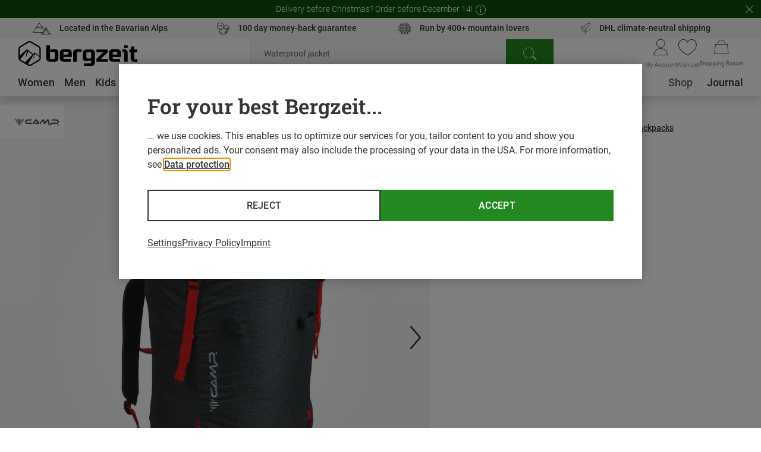

--- FILE ---
content_type: text/html;charset=UTF-8
request_url: https://www.bergzeit.fi/teaser/?containerId=PDP_reco_top_similarinterestingascurrent_34754
body_size: 33176
content:
<recommendations-teaser-preloader
  headline="Similar interesting:"
  reconame="PDP_reco_top_similarinterestingascurrent"
  
  :initial-products="[{&quot;bestCategory&quot;:&quot;Insulation Jackets&quot;,&quot;brand&quot;:{&quot;name&quot;:&quot;Salewa&quot;},&quot;description&quot;:&quot;Weatherproof and ultra-warm for demanding men: 550 cuin down jacket with wind and water repellent outer layer&quot;,&quot;features&quot;:[],&quot;googleClick&quot;:{&quot;event&quot;:&quot;select_item&quot;,&quot;ecommerce&quot;:{&quot;item_list_id&quot;:&quot;recommendation&quot;,&quot;item_list_name&quot;:&quot;recommendation&quot;,&quot;items&quot;:[{&quot;item_brand&quot;:&quot;Salewa&quot;,&quot;item_id&quot;:&quot;1080072-078&quot;,&quot;item_name&quot;:&quot;Women&#39;s Brenta Jacket&quot;,&quot;item_variant&quot;:&quot;golden brown|S&quot;,&quot;position&quot;:&quot;1&quot;,&quot;price&quot;:&quot;126.29&quot;,&quot;product_recotype&quot;:&quot;topseller&quot;}]}},&quot;googleImpression&quot;:{&quot;event&quot;:&quot;view_item_list&quot;,&quot;ecommerce&quot;:{&quot;item_list_id&quot;:&quot;recommendation&quot;,&quot;item_list_name&quot;:&quot;recommendation&quot;,&quot;items&quot;:[{&quot;item_brand&quot;:&quot;Salewa&quot;,&quot;item_id&quot;:&quot;1080072-078&quot;,&quot;item_name&quot;:&quot;Women&#39;s Brenta Jacket&quot;,&quot;item_variant&quot;:&quot;golden brown|S&quot;,&quot;position&quot;:&quot;1&quot;,&quot;price&quot;:&quot;126.29&quot;,&quot;product_recotype&quot;:&quot;topseller&quot;}]}},&quot;id&quot;:&quot;1080072&quot;,&quot;images&quot;:[{&quot;alt&quot;:&quot;Women&#39;s Brenta Jacket&quot;,&quot;src&quot;:&quot;https://static.bergzeit.com/product_tile_carousel/1080072-076_pic1.jpg&quot;,&quot;title&quot;:&quot;Women&#39;s Brenta Jacket&quot;},{&quot;alt&quot;:&quot;Women&#39;s Brenta Jacket&quot;,&quot;src&quot;:&quot;https://static.bergzeit.com/product_tile_carousel/1080072-076_pic2.jpg&quot;,&quot;title&quot;:&quot;Women&#39;s Brenta Jacket&quot;},{&quot;alt&quot;:&quot;Women&#39;s Brenta Jacket&quot;,&quot;src&quot;:&quot;https://static.bergzeit.com/product_tile_carousel/1080072-085_pic1.jpg&quot;,&quot;title&quot;:&quot;Women&#39;s Brenta Jacket&quot;},{&quot;alt&quot;:&quot;Women&#39;s Brenta Jacket&quot;,&quot;src&quot;:&quot;https://static.bergzeit.com/product_tile_carousel/1080072-095_pic1.jpg&quot;,&quot;title&quot;:&quot;Women&#39;s Brenta Jacket&quot;},{&quot;alt&quot;:&quot;Women&#39;s Brenta Jacket&quot;,&quot;src&quot;:&quot;https://static.bergzeit.com/product_tile_carousel/1080072-058_pic1.jpg&quot;,&quot;title&quot;:&quot;Women&#39;s Brenta Jacket&quot;},{&quot;alt&quot;:&quot;Women&#39;s Brenta Jacket&quot;,&quot;src&quot;:&quot;https://static.bergzeit.com/product_tile_carousel/1080072-058_pic2.jpg&quot;,&quot;title&quot;:&quot;Women&#39;s Brenta Jacket&quot;},{&quot;alt&quot;:&quot;Women&#39;s Brenta Jacket&quot;,&quot;src&quot;:&quot;https://static.bergzeit.com/product_tile_carousel/1080072-058_pic3.jpg&quot;,&quot;title&quot;:&quot;Women&#39;s Brenta Jacket&quot;},{&quot;alt&quot;:&quot;Women&#39;s Brenta Jacket&quot;,&quot;src&quot;:&quot;https://static.bergzeit.com/product_tile_carousel/1080072-058_pic4.jpg&quot;,&quot;title&quot;:&quot;Women&#39;s Brenta Jacket&quot;},{&quot;alt&quot;:&quot;Women&#39;s Brenta Jacket&quot;,&quot;src&quot;:&quot;https://static.bergzeit.com/product_tile_carousel/1080072-058_pic5.jpg&quot;,&quot;title&quot;:&quot;Women&#39;s Brenta Jacket&quot;},{&quot;alt&quot;:&quot;Women&#39;s Brenta Jacket&quot;,&quot;src&quot;:&quot;https://static.bergzeit.com/product_tile_carousel/iview_1080072-006_pic6.jpg&quot;,&quot;title&quot;:&quot;Women&#39;s Brenta Jacket&quot;},{&quot;alt&quot;:&quot;Women&#39;s Brenta Jacket&quot;,&quot;src&quot;:&quot;https://static.bergzeit.com/product_tile_carousel/1080072-058_pic6.jpg&quot;,&quot;title&quot;:&quot;Women&#39;s Brenta Jacket&quot;},{&quot;alt&quot;:&quot;Women&#39;s Brenta Jacket&quot;,&quot;src&quot;:&quot;https://static.bergzeit.com/product_tile_carousel/iview_1080072-001_pic6.jpg&quot;,&quot;title&quot;:&quot;Women&#39;s Brenta Jacket&quot;},{&quot;alt&quot;:&quot;Women&#39;s Brenta Jacket&quot;,&quot;src&quot;:&quot;https://static.bergzeit.com/product_tile_carousel/iview_1080072-006_pic7.jpg&quot;,&quot;title&quot;:&quot;Women&#39;s Brenta Jacket&quot;},{&quot;alt&quot;:&quot;Women&#39;s Brenta Jacket&quot;,&quot;src&quot;:&quot;https://static.bergzeit.com/product_tile_carousel/1080072-058_pic7.jpg&quot;,&quot;title&quot;:&quot;Women&#39;s Brenta Jacket&quot;},{&quot;alt&quot;:&quot;Women&#39;s Brenta Jacket&quot;,&quot;src&quot;:&quot;https://static.bergzeit.com/product_tile_carousel/1080072-058_pic8.jpg&quot;,&quot;title&quot;:&quot;Women&#39;s Brenta Jacket&quot;}],&quot;isNew&quot;:false,&quot;itemId&quot;:&quot;1080072-078&quot;,&quot;labels&quot;:[&quot;sale&quot;],&quot;manyAvailableSizes&quot;:false,&quot;name&quot;:&quot;Women&#39;s Brenta Jacket&quot;,&quot;price&quot;:{&quot;savedAmount&quot;:&quot;91,45 €&quot;,&quot;savedPercentage&quot;:37,&quot;priceForSchemaOrgOffer&quot;:&quot;158.5&quot;,&quot;previous&quot;:&quot;249,95 €&quot;,&quot;old&quot;:&quot;249,95 €&quot;,&quot;current&quot;:&quot;158,50 €&quot;,&quot;conf&quot;:&quot;158,50 €&quot;,&quot;isFromPrice&quot;:true,&quot;isOldPrice&quot;:true,&quot;isRetailPrice&quot;:false,&quot;isSignificantlyReduced&quot;:true,&quot;bestSavedPercentage&quot;:37,&quot;minVariationDiffPrice&quot;:&quot;158,50 €&quot;,&quot;minVariationConfPrice&quot;:&quot;158,46 €&quot;,&quot;minVariationOldPrice&quot;:&quot;249,95 €&quot;,&quot;minVariationSavedAmount&quot;:&quot;91,45 €&quot;,&quot;bestSavedAmount&quot;:&quot;91,45 €&quot;},&quot;productId&quot;:&quot;1080072&quot;,&quot;ratings&quot;:4.619047619047619,&quot;ratingsCount&quot;:42,&quot;sellingPoints&quot;:[],&quot;sizedImages&quot;:[{&quot;mobile&quot;:{&quot;alt&quot;:&quot;Women&#39;s Brenta Jacket&quot;,&quot;src&quot;:&quot;https://static.bergzeit.com/product_tile_carousel_mobile/1080072-076_pic1.jpg&quot;,&quot;title&quot;:&quot;Women&#39;s Brenta Jacket&quot;},&quot;desktop&quot;:{&quot;alt&quot;:&quot;Women&#39;s Brenta Jacket&quot;,&quot;src&quot;:&quot;https://static.bergzeit.com/product_tile_carousel/1080072-076_pic1.jpg&quot;,&quot;title&quot;:&quot;Women&#39;s Brenta Jacket&quot;},&quot;mobile_webp&quot;:{&quot;alt&quot;:&quot;Women&#39;s Brenta Jacket&quot;,&quot;src&quot;:&quot;https://static.bergzeit.com/product_tile_carousel_mobile_webp/1080072-076_pic1.webp&quot;,&quot;title&quot;:&quot;Women&#39;s Brenta Jacket&quot;},&quot;desktop_webp&quot;:{&quot;alt&quot;:&quot;Women&#39;s Brenta Jacket&quot;,&quot;src&quot;:&quot;https://static.bergzeit.com/product_tile_carousel_webp/1080072-076_pic1.webp&quot;,&quot;title&quot;:&quot;Women&#39;s Brenta Jacket&quot;}},{&quot;mobile&quot;:{&quot;alt&quot;:&quot;Women&#39;s Brenta Jacket&quot;,&quot;src&quot;:&quot;https://static.bergzeit.com/product_tile_carousel_mobile/1080072-076_pic2.jpg&quot;,&quot;title&quot;:&quot;Women&#39;s Brenta Jacket&quot;},&quot;desktop&quot;:{&quot;alt&quot;:&quot;Women&#39;s Brenta Jacket&quot;,&quot;src&quot;:&quot;https://static.bergzeit.com/product_tile_carousel/1080072-076_pic2.jpg&quot;,&quot;title&quot;:&quot;Women&#39;s Brenta Jacket&quot;},&quot;mobile_webp&quot;:{&quot;alt&quot;:&quot;Women&#39;s Brenta Jacket&quot;,&quot;src&quot;:&quot;https://static.bergzeit.com/product_tile_carousel_mobile_webp/1080072-076_pic2.webp&quot;,&quot;title&quot;:&quot;Women&#39;s Brenta Jacket&quot;},&quot;desktop_webp&quot;:{&quot;alt&quot;:&quot;Women&#39;s Brenta Jacket&quot;,&quot;src&quot;:&quot;https://static.bergzeit.com/product_tile_carousel_webp/1080072-076_pic2.webp&quot;,&quot;title&quot;:&quot;Women&#39;s Brenta Jacket&quot;}},{&quot;mobile&quot;:{&quot;alt&quot;:&quot;Women&#39;s Brenta Jacket&quot;,&quot;src&quot;:&quot;https://static.bergzeit.com/product_tile_carousel_mobile/1080072-085_pic1.jpg&quot;,&quot;title&quot;:&quot;Women&#39;s Brenta Jacket&quot;},&quot;desktop&quot;:{&quot;alt&quot;:&quot;Women&#39;s Brenta Jacket&quot;,&quot;src&quot;:&quot;https://static.bergzeit.com/product_tile_carousel/1080072-085_pic1.jpg&quot;,&quot;title&quot;:&quot;Women&#39;s Brenta Jacket&quot;},&quot;mobile_webp&quot;:{&quot;alt&quot;:&quot;Women&#39;s Brenta Jacket&quot;,&quot;src&quot;:&quot;https://static.bergzeit.com/product_tile_carousel_mobile_webp/1080072-085_pic1.webp&quot;,&quot;title&quot;:&quot;Women&#39;s Brenta Jacket&quot;},&quot;desktop_webp&quot;:{&quot;alt&quot;:&quot;Women&#39;s Brenta Jacket&quot;,&quot;src&quot;:&quot;https://static.bergzeit.com/product_tile_carousel_webp/1080072-085_pic1.webp&quot;,&quot;title&quot;:&quot;Women&#39;s Brenta Jacket&quot;}},{&quot;mobile&quot;:{&quot;alt&quot;:&quot;Women&#39;s Brenta Jacket&quot;,&quot;src&quot;:&quot;https://static.bergzeit.com/product_tile_carousel_mobile/1080072-095_pic1.jpg&quot;,&quot;title&quot;:&quot;Women&#39;s Brenta Jacket&quot;},&quot;desktop&quot;:{&quot;alt&quot;:&quot;Women&#39;s Brenta Jacket&quot;,&quot;src&quot;:&quot;https://static.bergzeit.com/product_tile_carousel/1080072-095_pic1.jpg&quot;,&quot;title&quot;:&quot;Women&#39;s Brenta Jacket&quot;},&quot;mobile_webp&quot;:{&quot;alt&quot;:&quot;Women&#39;s Brenta Jacket&quot;,&quot;src&quot;:&quot;https://static.bergzeit.com/product_tile_carousel_mobile_webp/1080072-095_pic1.webp&quot;,&quot;title&quot;:&quot;Women&#39;s Brenta Jacket&quot;},&quot;desktop_webp&quot;:{&quot;alt&quot;:&quot;Women&#39;s Brenta Jacket&quot;,&quot;src&quot;:&quot;https://static.bergzeit.com/product_tile_carousel_webp/1080072-095_pic1.webp&quot;,&quot;title&quot;:&quot;Women&#39;s Brenta Jacket&quot;}},{&quot;mobile&quot;:{&quot;alt&quot;:&quot;Women&#39;s Brenta Jacket&quot;,&quot;src&quot;:&quot;https://static.bergzeit.com/product_tile_carousel_mobile/1080072-058_pic1.jpg&quot;,&quot;title&quot;:&quot;Women&#39;s Brenta Jacket&quot;},&quot;desktop&quot;:{&quot;alt&quot;:&quot;Women&#39;s Brenta Jacket&quot;,&quot;src&quot;:&quot;https://static.bergzeit.com/product_tile_carousel/1080072-058_pic1.jpg&quot;,&quot;title&quot;:&quot;Women&#39;s Brenta Jacket&quot;},&quot;mobile_webp&quot;:{&quot;alt&quot;:&quot;Women&#39;s Brenta Jacket&quot;,&quot;src&quot;:&quot;https://static.bergzeit.com/product_tile_carousel_mobile_webp/1080072-058_pic1.webp&quot;,&quot;title&quot;:&quot;Women&#39;s Brenta Jacket&quot;},&quot;desktop_webp&quot;:{&quot;alt&quot;:&quot;Women&#39;s Brenta Jacket&quot;,&quot;src&quot;:&quot;https://static.bergzeit.com/product_tile_carousel_webp/1080072-058_pic1.webp&quot;,&quot;title&quot;:&quot;Women&#39;s Brenta Jacket&quot;}},{&quot;mobile&quot;:{&quot;alt&quot;:&quot;Women&#39;s Brenta Jacket&quot;,&quot;src&quot;:&quot;https://static.bergzeit.com/product_tile_carousel_mobile/1080072-058_pic2.jpg&quot;,&quot;title&quot;:&quot;Women&#39;s Brenta Jacket&quot;},&quot;desktop&quot;:{&quot;alt&quot;:&quot;Women&#39;s Brenta Jacket&quot;,&quot;src&quot;:&quot;https://static.bergzeit.com/product_tile_carousel/1080072-058_pic2.jpg&quot;,&quot;title&quot;:&quot;Women&#39;s Brenta Jacket&quot;},&quot;mobile_webp&quot;:{&quot;alt&quot;:&quot;Women&#39;s Brenta Jacket&quot;,&quot;src&quot;:&quot;https://static.bergzeit.com/product_tile_carousel_mobile_webp/1080072-058_pic2.webp&quot;,&quot;title&quot;:&quot;Women&#39;s Brenta Jacket&quot;},&quot;desktop_webp&quot;:{&quot;alt&quot;:&quot;Women&#39;s Brenta Jacket&quot;,&quot;src&quot;:&quot;https://static.bergzeit.com/product_tile_carousel_webp/1080072-058_pic2.webp&quot;,&quot;title&quot;:&quot;Women&#39;s Brenta Jacket&quot;}},{&quot;mobile&quot;:{&quot;alt&quot;:&quot;Women&#39;s Brenta Jacket&quot;,&quot;src&quot;:&quot;https://static.bergzeit.com/product_tile_carousel_mobile/1080072-058_pic3.jpg&quot;,&quot;title&quot;:&quot;Women&#39;s Brenta Jacket&quot;},&quot;desktop&quot;:{&quot;alt&quot;:&quot;Women&#39;s Brenta Jacket&quot;,&quot;src&quot;:&quot;https://static.bergzeit.com/product_tile_carousel/1080072-058_pic3.jpg&quot;,&quot;title&quot;:&quot;Women&#39;s Brenta Jacket&quot;},&quot;mobile_webp&quot;:{&quot;alt&quot;:&quot;Women&#39;s Brenta Jacket&quot;,&quot;src&quot;:&quot;https://static.bergzeit.com/product_tile_carousel_mobile_webp/1080072-058_pic3.webp&quot;,&quot;title&quot;:&quot;Women&#39;s Brenta Jacket&quot;},&quot;desktop_webp&quot;:{&quot;alt&quot;:&quot;Women&#39;s Brenta Jacket&quot;,&quot;src&quot;:&quot;https://static.bergzeit.com/product_tile_carousel_webp/1080072-058_pic3.webp&quot;,&quot;title&quot;:&quot;Women&#39;s Brenta Jacket&quot;}},{&quot;mobile&quot;:{&quot;alt&quot;:&quot;Women&#39;s Brenta Jacket&quot;,&quot;src&quot;:&quot;https://static.bergzeit.com/product_tile_carousel_mobile/1080072-058_pic4.jpg&quot;,&quot;title&quot;:&quot;Women&#39;s Brenta Jacket&quot;},&quot;desktop&quot;:{&quot;alt&quot;:&quot;Women&#39;s Brenta Jacket&quot;,&quot;src&quot;:&quot;https://static.bergzeit.com/product_tile_carousel/1080072-058_pic4.jpg&quot;,&quot;title&quot;:&quot;Women&#39;s Brenta Jacket&quot;},&quot;mobile_webp&quot;:{&quot;alt&quot;:&quot;Women&#39;s Brenta Jacket&quot;,&quot;src&quot;:&quot;https://static.bergzeit.com/product_tile_carousel_mobile_webp/1080072-058_pic4.webp&quot;,&quot;title&quot;:&quot;Women&#39;s Brenta Jacket&quot;},&quot;desktop_webp&quot;:{&quot;alt&quot;:&quot;Women&#39;s Brenta Jacket&quot;,&quot;src&quot;:&quot;https://static.bergzeit.com/product_tile_carousel_webp/1080072-058_pic4.webp&quot;,&quot;title&quot;:&quot;Women&#39;s Brenta Jacket&quot;}},{&quot;mobile&quot;:{&quot;alt&quot;:&quot;Women&#39;s Brenta Jacket&quot;,&quot;src&quot;:&quot;https://static.bergzeit.com/product_tile_carousel_mobile/1080072-058_pic5.jpg&quot;,&quot;title&quot;:&quot;Women&#39;s Brenta Jacket&quot;},&quot;desktop&quot;:{&quot;alt&quot;:&quot;Women&#39;s Brenta Jacket&quot;,&quot;src&quot;:&quot;https://static.bergzeit.com/product_tile_carousel/1080072-058_pic5.jpg&quot;,&quot;title&quot;:&quot;Women&#39;s Brenta Jacket&quot;},&quot;mobile_webp&quot;:{&quot;alt&quot;:&quot;Women&#39;s Brenta Jacket&quot;,&quot;src&quot;:&quot;https://static.bergzeit.com/product_tile_carousel_mobile_webp/1080072-058_pic5.webp&quot;,&quot;title&quot;:&quot;Women&#39;s Brenta Jacket&quot;},&quot;desktop_webp&quot;:{&quot;alt&quot;:&quot;Women&#39;s Brenta Jacket&quot;,&quot;src&quot;:&quot;https://static.bergzeit.com/product_tile_carousel_webp/1080072-058_pic5.webp&quot;,&quot;title&quot;:&quot;Women&#39;s Brenta Jacket&quot;}},{&quot;mobile&quot;:{&quot;alt&quot;:&quot;Women&#39;s Brenta Jacket&quot;,&quot;src&quot;:&quot;https://static.bergzeit.com/product_tile_carousel_mobile/iview_1080072-006_pic6.jpg&quot;,&quot;title&quot;:&quot;Women&#39;s Brenta Jacket&quot;},&quot;desktop&quot;:{&quot;alt&quot;:&quot;Women&#39;s Brenta Jacket&quot;,&quot;src&quot;:&quot;https://static.bergzeit.com/product_tile_carousel/iview_1080072-006_pic6.jpg&quot;,&quot;title&quot;:&quot;Women&#39;s Brenta Jacket&quot;},&quot;mobile_webp&quot;:{&quot;alt&quot;:&quot;Women&#39;s Brenta Jacket&quot;,&quot;src&quot;:&quot;https://static.bergzeit.com/product_tile_carousel_mobile_webp/iview_1080072-006_pic6.webp&quot;,&quot;title&quot;:&quot;Women&#39;s Brenta Jacket&quot;},&quot;desktop_webp&quot;:{&quot;alt&quot;:&quot;Women&#39;s Brenta Jacket&quot;,&quot;src&quot;:&quot;https://static.bergzeit.com/product_tile_carousel_webp/iview_1080072-006_pic6.webp&quot;,&quot;title&quot;:&quot;Women&#39;s Brenta Jacket&quot;}},{&quot;mobile&quot;:{&quot;alt&quot;:&quot;Women&#39;s Brenta Jacket&quot;,&quot;src&quot;:&quot;https://static.bergzeit.com/product_tile_carousel_mobile/1080072-058_pic6.jpg&quot;,&quot;title&quot;:&quot;Women&#39;s Brenta Jacket&quot;},&quot;desktop&quot;:{&quot;alt&quot;:&quot;Women&#39;s Brenta Jacket&quot;,&quot;src&quot;:&quot;https://static.bergzeit.com/product_tile_carousel/1080072-058_pic6.jpg&quot;,&quot;title&quot;:&quot;Women&#39;s Brenta Jacket&quot;},&quot;mobile_webp&quot;:{&quot;alt&quot;:&quot;Women&#39;s Brenta Jacket&quot;,&quot;src&quot;:&quot;https://static.bergzeit.com/product_tile_carousel_mobile_webp/1080072-058_pic6.webp&quot;,&quot;title&quot;:&quot;Women&#39;s Brenta Jacket&quot;},&quot;desktop_webp&quot;:{&quot;alt&quot;:&quot;Women&#39;s Brenta Jacket&quot;,&quot;src&quot;:&quot;https://static.bergzeit.com/product_tile_carousel_webp/1080072-058_pic6.webp&quot;,&quot;title&quot;:&quot;Women&#39;s Brenta Jacket&quot;}},{&quot;mobile&quot;:{&quot;alt&quot;:&quot;Women&#39;s Brenta Jacket&quot;,&quot;src&quot;:&quot;https://static.bergzeit.com/product_tile_carousel_mobile/iview_1080072-001_pic6.jpg&quot;,&quot;title&quot;:&quot;Women&#39;s Brenta Jacket&quot;},&quot;desktop&quot;:{&quot;alt&quot;:&quot;Women&#39;s Brenta Jacket&quot;,&quot;src&quot;:&quot;https://static.bergzeit.com/product_tile_carousel/iview_1080072-001_pic6.jpg&quot;,&quot;title&quot;:&quot;Women&#39;s Brenta Jacket&quot;},&quot;mobile_webp&quot;:{&quot;alt&quot;:&quot;Women&#39;s Brenta Jacket&quot;,&quot;src&quot;:&quot;https://static.bergzeit.com/product_tile_carousel_mobile_webp/iview_1080072-001_pic6.webp&quot;,&quot;title&quot;:&quot;Women&#39;s Brenta Jacket&quot;},&quot;desktop_webp&quot;:{&quot;alt&quot;:&quot;Women&#39;s Brenta Jacket&quot;,&quot;src&quot;:&quot;https://static.bergzeit.com/product_tile_carousel_webp/iview_1080072-001_pic6.webp&quot;,&quot;title&quot;:&quot;Women&#39;s Brenta Jacket&quot;}},{&quot;mobile&quot;:{&quot;alt&quot;:&quot;Women&#39;s Brenta Jacket&quot;,&quot;src&quot;:&quot;https://static.bergzeit.com/product_tile_carousel_mobile/iview_1080072-006_pic7.jpg&quot;,&quot;title&quot;:&quot;Women&#39;s Brenta Jacket&quot;},&quot;desktop&quot;:{&quot;alt&quot;:&quot;Women&#39;s Brenta Jacket&quot;,&quot;src&quot;:&quot;https://static.bergzeit.com/product_tile_carousel/iview_1080072-006_pic7.jpg&quot;,&quot;title&quot;:&quot;Women&#39;s Brenta Jacket&quot;},&quot;mobile_webp&quot;:{&quot;alt&quot;:&quot;Women&#39;s Brenta Jacket&quot;,&quot;src&quot;:&quot;https://static.bergzeit.com/product_tile_carousel_mobile_webp/iview_1080072-006_pic7.webp&quot;,&quot;title&quot;:&quot;Women&#39;s Brenta Jacket&quot;},&quot;desktop_webp&quot;:{&quot;alt&quot;:&quot;Women&#39;s Brenta Jacket&quot;,&quot;src&quot;:&quot;https://static.bergzeit.com/product_tile_carousel_webp/iview_1080072-006_pic7.webp&quot;,&quot;title&quot;:&quot;Women&#39;s Brenta Jacket&quot;}},{&quot;mobile&quot;:{&quot;alt&quot;:&quot;Women&#39;s Brenta Jacket&quot;,&quot;src&quot;:&quot;https://static.bergzeit.com/product_tile_carousel_mobile/1080072-058_pic7.jpg&quot;,&quot;title&quot;:&quot;Women&#39;s Brenta Jacket&quot;},&quot;desktop&quot;:{&quot;alt&quot;:&quot;Women&#39;s Brenta Jacket&quot;,&quot;src&quot;:&quot;https://static.bergzeit.com/product_tile_carousel/1080072-058_pic7.jpg&quot;,&quot;title&quot;:&quot;Women&#39;s Brenta Jacket&quot;},&quot;mobile_webp&quot;:{&quot;alt&quot;:&quot;Women&#39;s Brenta Jacket&quot;,&quot;src&quot;:&quot;https://static.bergzeit.com/product_tile_carousel_mobile_webp/1080072-058_pic7.webp&quot;,&quot;title&quot;:&quot;Women&#39;s Brenta Jacket&quot;},&quot;desktop_webp&quot;:{&quot;alt&quot;:&quot;Women&#39;s Brenta Jacket&quot;,&quot;src&quot;:&quot;https://static.bergzeit.com/product_tile_carousel_webp/1080072-058_pic7.webp&quot;,&quot;title&quot;:&quot;Women&#39;s Brenta Jacket&quot;}},{&quot;mobile&quot;:{&quot;alt&quot;:&quot;Women&#39;s Brenta Jacket&quot;,&quot;src&quot;:&quot;https://static.bergzeit.com/product_tile_carousel_mobile/1080072-058_pic8.jpg&quot;,&quot;title&quot;:&quot;Women&#39;s Brenta Jacket&quot;},&quot;desktop&quot;:{&quot;alt&quot;:&quot;Women&#39;s Brenta Jacket&quot;,&quot;src&quot;:&quot;https://static.bergzeit.com/product_tile_carousel/1080072-058_pic8.jpg&quot;,&quot;title&quot;:&quot;Women&#39;s Brenta Jacket&quot;},&quot;mobile_webp&quot;:{&quot;alt&quot;:&quot;Women&#39;s Brenta Jacket&quot;,&quot;src&quot;:&quot;https://static.bergzeit.com/product_tile_carousel_mobile_webp/1080072-058_pic8.webp&quot;,&quot;title&quot;:&quot;Women&#39;s Brenta Jacket&quot;},&quot;desktop_webp&quot;:{&quot;alt&quot;:&quot;Women&#39;s Brenta Jacket&quot;,&quot;src&quot;:&quot;https://static.bergzeit.com/product_tile_carousel_webp/1080072-058_pic8.webp&quot;,&quot;title&quot;:&quot;Women&#39;s Brenta Jacket&quot;}}],&quot;sustainable&quot;:false,&quot;url&quot;:&quot;/p/salewa-womens-brenta-jacket/1080072/#itemId=1080072-078&quot;,&quot;variations&quot;:[{&quot;attributeName&quot;:&quot;import:style&quot;,&quot;colorVariation&quot;:true,&quot;display_string&quot;:&quot;Herstellerfarbe&quot;,&quot;name&quot;:&quot;var[import:style]&quot;,&quot;options&quot;:[{&quot;availableSizes&quot;:[{&quot;googleClick&quot;:{&quot;event&quot;:&quot;select_item&quot;,&quot;ecommerce&quot;:{&quot;item_list_id&quot;:&quot;recommendation&quot;,&quot;item_list_name&quot;:&quot;recommendation&quot;,&quot;items&quot;:[{&quot;item_id&quot;:&quot;1080072-090&quot;,&quot;item_name&quot;:&quot;Women&#39;s Brenta Jacket&quot;,&quot;item_variant&quot;:&quot;dark olive|XS&quot;,&quot;position&quot;:&quot;1&quot;,&quot;price&quot;:&quot;148.05&quot;,&quot;product_recotype&quot;:&quot;topseller&quot;}]}},&quot;itemId&quot;:&quot;1080072-090&quot;,&quot;label&quot;:&quot;XS&quot;,&quot;url&quot;:&quot;/p/salewa-womens-brenta-jacket/1080072/#itemId=1080072-090&quot;,&quot;value&quot;:&quot;EU 34&quot;},{&quot;googleClick&quot;:{&quot;event&quot;:&quot;select_item&quot;,&quot;ecommerce&quot;:{&quot;item_list_id&quot;:&quot;recommendation&quot;,&quot;item_list_name&quot;:&quot;recommendation&quot;,&quot;items&quot;:[{&quot;item_id&quot;:&quot;1080072-094&quot;,&quot;item_name&quot;:&quot;Women&#39;s Brenta Jacket&quot;,&quot;item_variant&quot;:&quot;dark olive|XL&quot;,&quot;position&quot;:&quot;1&quot;,&quot;price&quot;:&quot;148.05&quot;,&quot;product_recotype&quot;:&quot;topseller&quot;}]}},&quot;itemId&quot;:&quot;1080072-094&quot;,&quot;label&quot;:&quot;XL&quot;,&quot;url&quot;:&quot;/p/salewa-womens-brenta-jacket/1080072/#itemId=1080072-094&quot;,&quot;value&quot;:&quot;EU 42&quot;}],&quot;backInStockReminderEnabled&quot;:false,&quot;bulky&quot;:false,&quot;googleClick&quot;:{&quot;event&quot;:&quot;select_item&quot;,&quot;ecommerce&quot;:{&quot;item_list_id&quot;:&quot;recommendation&quot;,&quot;item_list_name&quot;:&quot;recommendation&quot;,&quot;items&quot;:[{&quot;item_id&quot;:&quot;1080072-094&quot;,&quot;item_name&quot;:&quot;Women&#39;s Brenta Jacket&quot;,&quot;item_variant&quot;:&quot;dark olive|XL&quot;,&quot;position&quot;:&quot;1&quot;,&quot;price&quot;:&quot;148.05&quot;,&quot;product_recotype&quot;:&quot;topseller&quot;}]}},&quot;isAnyAvailable&quot;:true,&quot;isAvailable&quot;:false,&quot;label&quot;:&quot;dark olive&quot;,&quot;manyAvailableSizes&quot;:false,&quot;new&quot;:false,&quot;priceInfo&quot;:{&quot;savedAmount&quot;:&quot;64,15 €&quot;,&quot;savedPercentage&quot;:26,&quot;priceForSchemaOrgOffer&quot;:&quot;185.8&quot;,&quot;previous&quot;:&quot;249,95 €&quot;,&quot;old&quot;:&quot;249,95 €&quot;,&quot;current&quot;:&quot;185,80 €&quot;,&quot;conf&quot;:&quot;176,51 €&quot;,&quot;isFromPrice&quot;:false,&quot;isOldPrice&quot;:true,&quot;isRetailPrice&quot;:false,&quot;isSignificantlyReduced&quot;:true,&quot;bestSavedAmount&quot;:&quot;64,15 €&quot;},&quot;sizedImages&quot;:{&quot;mobile&quot;:{&quot;alt&quot;:&quot;dark olive&quot;,&quot;src&quot;:&quot;https://static.bergzeit.com/product_tile_regular_mobile/1080072-090_pic1.jpg&quot;,&quot;title&quot;:&quot;dark olive&quot;},&quot;desktop&quot;:{&quot;alt&quot;:&quot;dark olive&quot;,&quot;src&quot;:&quot;https://static.bergzeit.com/product_tile_regular/1080072-090_pic1.jpg&quot;,&quot;title&quot;:&quot;dark olive&quot;},&quot;mobile_webp&quot;:{&quot;alt&quot;:&quot;dark olive&quot;,&quot;src&quot;:&quot;https://static.bergzeit.com/product_tile_regular_mobile_webp/1080072-090_pic1.webp&quot;,&quot;title&quot;:&quot;dark olive&quot;},&quot;desktop_webp&quot;:{&quot;alt&quot;:&quot;dark olive&quot;,&quot;src&quot;:&quot;https://static.bergzeit.com/product_tile_regular_webp/1080072-090_pic1.webp&quot;,&quot;title&quot;:&quot;dark olive&quot;}},&quot;sizedImagesList&quot;:[{&quot;mobile&quot;:{&quot;alt&quot;:&quot;dark olive&quot;,&quot;src&quot;:&quot;https://static.bergzeit.com/product_tile_regular_mobile/1080072-090_pic1.jpg&quot;,&quot;title&quot;:&quot;dark olive&quot;},&quot;desktop&quot;:{&quot;alt&quot;:&quot;dark olive&quot;,&quot;src&quot;:&quot;https://static.bergzeit.com/product_tile_regular/1080072-090_pic1.jpg&quot;,&quot;title&quot;:&quot;dark olive&quot;},&quot;mobile_webp&quot;:{&quot;alt&quot;:&quot;dark olive&quot;,&quot;src&quot;:&quot;https://static.bergzeit.com/product_tile_regular_mobile_webp/1080072-090_pic1.webp&quot;,&quot;title&quot;:&quot;dark olive&quot;},&quot;desktop_webp&quot;:{&quot;alt&quot;:&quot;dark olive&quot;,&quot;src&quot;:&quot;https://static.bergzeit.com/product_tile_regular_webp/1080072-090_pic1.webp&quot;,&quot;title&quot;:&quot;dark olive&quot;}}],&quot;stock&quot;:0,&quot;sustainable&quot;:false,&quot;value&quot;:&quot;5280-dark_olive&quot;,&quot;valueThumb&quot;:&quot;oliv&quot;},{&quot;availableSizes&quot;:[{&quot;googleClick&quot;:{&quot;event&quot;:&quot;select_item&quot;,&quot;ecommerce&quot;:{&quot;item_list_id&quot;:&quot;recommendation&quot;,&quot;item_list_name&quot;:&quot;recommendation&quot;,&quot;items&quot;:[{&quot;item_id&quot;:&quot;1080072-065&quot;,&quot;item_name&quot;:&quot;Women&#39;s Brenta Jacket&quot;,&quot;item_variant&quot;:&quot;oatmeal|XS&quot;,&quot;position&quot;:&quot;1&quot;,&quot;price&quot;:&quot;148.61&quot;,&quot;product_recotype&quot;:&quot;topseller&quot;}]}},&quot;itemId&quot;:&quot;1080072-065&quot;,&quot;label&quot;:&quot;XS&quot;,&quot;url&quot;:&quot;/p/salewa-womens-brenta-jacket/1080072/#itemId=1080072-065&quot;,&quot;value&quot;:&quot;EU 34&quot;},{&quot;googleClick&quot;:{&quot;event&quot;:&quot;select_item&quot;,&quot;ecommerce&quot;:{&quot;item_list_id&quot;:&quot;recommendation&quot;,&quot;item_list_name&quot;:&quot;recommendation&quot;,&quot;items&quot;:[{&quot;item_id&quot;:&quot;1080072-066&quot;,&quot;item_name&quot;:&quot;Women&#39;s Brenta Jacket&quot;,&quot;item_variant&quot;:&quot;oatmeal|S&quot;,&quot;position&quot;:&quot;1&quot;,&quot;price&quot;:&quot;148.61&quot;,&quot;product_recotype&quot;:&quot;topseller&quot;}]}},&quot;itemId&quot;:&quot;1080072-066&quot;,&quot;label&quot;:&quot;S&quot;,&quot;url&quot;:&quot;/p/salewa-womens-brenta-jacket/1080072/#itemId=1080072-066&quot;,&quot;value&quot;:&quot;EU 36&quot;},{&quot;googleClick&quot;:{&quot;event&quot;:&quot;select_item&quot;,&quot;ecommerce&quot;:{&quot;item_list_id&quot;:&quot;recommendation&quot;,&quot;item_list_name&quot;:&quot;recommendation&quot;,&quot;items&quot;:[{&quot;item_id&quot;:&quot;1080072-067&quot;,&quot;item_name&quot;:&quot;Women&#39;s Brenta Jacket&quot;,&quot;item_variant&quot;:&quot;oatmeal|M&quot;,&quot;position&quot;:&quot;1&quot;,&quot;price&quot;:&quot;148.61&quot;,&quot;product_recotype&quot;:&quot;topseller&quot;}]}},&quot;itemId&quot;:&quot;1080072-067&quot;,&quot;label&quot;:&quot;M&quot;,&quot;url&quot;:&quot;/p/salewa-womens-brenta-jacket/1080072/#itemId=1080072-067&quot;,&quot;value&quot;:&quot;EU 38&quot;},{&quot;googleClick&quot;:{&quot;event&quot;:&quot;select_item&quot;,&quot;ecommerce&quot;:{&quot;item_list_id&quot;:&quot;recommendation&quot;,&quot;item_list_name&quot;:&quot;recommendation&quot;,&quot;items&quot;:[{&quot;item_id&quot;:&quot;1080072-068&quot;,&quot;item_name&quot;:&quot;Women&#39;s Brenta Jacket&quot;,&quot;item_variant&quot;:&quot;oatmeal|L&quot;,&quot;position&quot;:&quot;1&quot;,&quot;price&quot;:&quot;148.61&quot;,&quot;product_recotype&quot;:&quot;topseller&quot;}]}},&quot;itemId&quot;:&quot;1080072-068&quot;,&quot;label&quot;:&quot;L&quot;,&quot;url&quot;:&quot;/p/salewa-womens-brenta-jacket/1080072/#itemId=1080072-068&quot;,&quot;value&quot;:&quot;EU 40&quot;}],&quot;backInStockReminderEnabled&quot;:false,&quot;bulky&quot;:false,&quot;googleClick&quot;:{&quot;event&quot;:&quot;select_item&quot;,&quot;ecommerce&quot;:{&quot;item_list_id&quot;:&quot;recommendation&quot;,&quot;item_list_name&quot;:&quot;recommendation&quot;,&quot;items&quot;:[{&quot;item_id&quot;:&quot;1080072-066&quot;,&quot;item_name&quot;:&quot;Women&#39;s Brenta Jacket&quot;,&quot;item_variant&quot;:&quot;oatmeal|S&quot;,&quot;position&quot;:&quot;1&quot;,&quot;price&quot;:&quot;148.61&quot;,&quot;product_recotype&quot;:&quot;topseller&quot;}]}},&quot;isAnyAvailable&quot;:true,&quot;isAvailable&quot;:false,&quot;label&quot;:&quot;oatmeal&quot;,&quot;manyAvailableSizes&quot;:false,&quot;new&quot;:false,&quot;priceInfo&quot;:{&quot;savedAmount&quot;:&quot;63,45 €&quot;,&quot;savedPercentage&quot;:25,&quot;priceForSchemaOrgOffer&quot;:&quot;186.5&quot;,&quot;previous&quot;:&quot;249,95 €&quot;,&quot;old&quot;:&quot;249,95 €&quot;,&quot;current&quot;:&quot;186,50 €&quot;,&quot;conf&quot;:&quot;177,18 €&quot;,&quot;isFromPrice&quot;:false,&quot;isOldPrice&quot;:true,&quot;isRetailPrice&quot;:false,&quot;isSignificantlyReduced&quot;:true,&quot;bestSavedAmount&quot;:&quot;63,45 €&quot;},&quot;sizedImages&quot;:{&quot;mobile&quot;:{&quot;alt&quot;:&quot;oatmeal&quot;,&quot;src&quot;:&quot;https://static.bergzeit.com/product_tile_regular_mobile/1080072-064_pic1.jpg&quot;,&quot;title&quot;:&quot;oatmeal&quot;},&quot;desktop&quot;:{&quot;alt&quot;:&quot;oatmeal&quot;,&quot;src&quot;:&quot;https://static.bergzeit.com/product_tile_regular/1080072-064_pic1.jpg&quot;,&quot;title&quot;:&quot;oatmeal&quot;},&quot;mobile_webp&quot;:{&quot;alt&quot;:&quot;oatmeal&quot;,&quot;src&quot;:&quot;https://static.bergzeit.com/product_tile_regular_mobile_webp/1080072-064_pic1.webp&quot;,&quot;title&quot;:&quot;oatmeal&quot;},&quot;desktop_webp&quot;:{&quot;alt&quot;:&quot;oatmeal&quot;,&quot;src&quot;:&quot;https://static.bergzeit.com/product_tile_regular_webp/1080072-064_pic1.webp&quot;,&quot;title&quot;:&quot;oatmeal&quot;}},&quot;sizedImagesList&quot;:[{&quot;mobile&quot;:{&quot;alt&quot;:&quot;oatmeal&quot;,&quot;src&quot;:&quot;https://static.bergzeit.com/product_tile_regular_mobile/1080072-064_pic1.jpg&quot;,&quot;title&quot;:&quot;oatmeal&quot;},&quot;desktop&quot;:{&quot;alt&quot;:&quot;oatmeal&quot;,&quot;src&quot;:&quot;https://static.bergzeit.com/product_tile_regular/1080072-064_pic1.jpg&quot;,&quot;title&quot;:&quot;oatmeal&quot;},&quot;mobile_webp&quot;:{&quot;alt&quot;:&quot;oatmeal&quot;,&quot;src&quot;:&quot;https://static.bergzeit.com/product_tile_regular_mobile_webp/1080072-064_pic1.webp&quot;,&quot;title&quot;:&quot;oatmeal&quot;},&quot;desktop_webp&quot;:{&quot;alt&quot;:&quot;oatmeal&quot;,&quot;src&quot;:&quot;https://static.bergzeit.com/product_tile_regular_webp/1080072-064_pic1.webp&quot;,&quot;title&quot;:&quot;oatmeal&quot;}},{&quot;mobile&quot;:{&quot;alt&quot;:&quot;oatmeal&quot;,&quot;src&quot;:&quot;https://static.bergzeit.com/product_tile_regular_mobile/1080072-064_pic2.jpg&quot;,&quot;title&quot;:&quot;oatmeal&quot;},&quot;desktop&quot;:{&quot;alt&quot;:&quot;oatmeal&quot;,&quot;src&quot;:&quot;https://static.bergzeit.com/product_tile_regular/1080072-064_pic2.jpg&quot;,&quot;title&quot;:&quot;oatmeal&quot;},&quot;mobile_webp&quot;:{&quot;alt&quot;:&quot;oatmeal&quot;,&quot;src&quot;:&quot;https://static.bergzeit.com/product_tile_regular_mobile_webp/1080072-064_pic2.webp&quot;,&quot;title&quot;:&quot;oatmeal&quot;},&quot;desktop_webp&quot;:{&quot;alt&quot;:&quot;oatmeal&quot;,&quot;src&quot;:&quot;https://static.bergzeit.com/product_tile_regular_webp/1080072-064_pic2.webp&quot;,&quot;title&quot;:&quot;oatmeal&quot;}},{&quot;mobile&quot;:{&quot;alt&quot;:&quot;oatmeal&quot;,&quot;src&quot;:&quot;https://static.bergzeit.com/product_tile_regular_mobile/1080072-064_pic3.jpg&quot;,&quot;title&quot;:&quot;oatmeal&quot;},&quot;desktop&quot;:{&quot;alt&quot;:&quot;oatmeal&quot;,&quot;src&quot;:&quot;https://static.bergzeit.com/product_tile_regular/1080072-064_pic3.jpg&quot;,&quot;title&quot;:&quot;oatmeal&quot;},&quot;mobile_webp&quot;:{&quot;alt&quot;:&quot;oatmeal&quot;,&quot;src&quot;:&quot;https://static.bergzeit.com/product_tile_regular_mobile_webp/1080072-064_pic3.webp&quot;,&quot;title&quot;:&quot;oatmeal&quot;},&quot;desktop_webp&quot;:{&quot;alt&quot;:&quot;oatmeal&quot;,&quot;src&quot;:&quot;https://static.bergzeit.com/product_tile_regular_webp/1080072-064_pic3.webp&quot;,&quot;title&quot;:&quot;oatmeal&quot;}},{&quot;mobile&quot;:{&quot;alt&quot;:&quot;oatmeal&quot;,&quot;src&quot;:&quot;https://static.bergzeit.com/product_tile_regular_mobile/iview_1080072-006_pic6.jpg&quot;,&quot;title&quot;:&quot;oatmeal&quot;},&quot;desktop&quot;:{&quot;alt&quot;:&quot;oatmeal&quot;,&quot;src&quot;:&quot;https://static.bergzeit.com/product_tile_regular/iview_1080072-006_pic6.jpg&quot;,&quot;title&quot;:&quot;oatmeal&quot;},&quot;mobile_webp&quot;:{&quot;alt&quot;:&quot;oatmeal&quot;,&quot;src&quot;:&quot;https://static.bergzeit.com/product_tile_regular_mobile_webp/iview_1080072-006_pic6.webp&quot;,&quot;title&quot;:&quot;oatmeal&quot;},&quot;desktop_webp&quot;:{&quot;alt&quot;:&quot;oatmeal&quot;,&quot;src&quot;:&quot;https://static.bergzeit.com/product_tile_regular_webp/iview_1080072-006_pic6.webp&quot;,&quot;title&quot;:&quot;oatmeal&quot;}}],&quot;stock&quot;:0,&quot;sustainable&quot;:false,&quot;value&quot;:&quot;7260-oatmeal&quot;,&quot;valueThumb&quot;:&quot;beige&quot;},{&quot;availableSizes&quot;:[{&quot;googleClick&quot;:{&quot;event&quot;:&quot;select_item&quot;,&quot;ecommerce&quot;:{&quot;item_list_id&quot;:&quot;recommendation&quot;,&quot;item_list_name&quot;:&quot;recommendation&quot;,&quot;items&quot;:[{&quot;item_id&quot;:&quot;1080072-099&quot;,&quot;item_name&quot;:&quot;Women&#39;s Brenta Jacket&quot;,&quot;item_variant&quot;:&quot;faded green|XL&quot;,&quot;position&quot;:&quot;1&quot;,&quot;price&quot;:&quot;136.89&quot;,&quot;product_recotype&quot;:&quot;topseller&quot;}]}},&quot;itemId&quot;:&quot;1080072-099&quot;,&quot;label&quot;:&quot;XL&quot;,&quot;url&quot;:&quot;/p/salewa-womens-brenta-jacket/1080072/#itemId=1080072-099&quot;,&quot;value&quot;:&quot;EU 42&quot;}],&quot;backInStockReminderEnabled&quot;:false,&quot;bulky&quot;:false,&quot;googleClick&quot;:{&quot;event&quot;:&quot;select_item&quot;,&quot;ecommerce&quot;:{&quot;item_list_id&quot;:&quot;recommendation&quot;,&quot;item_list_name&quot;:&quot;recommendation&quot;,&quot;items&quot;:[{&quot;item_id&quot;:&quot;1080072-099&quot;,&quot;item_name&quot;:&quot;Women&#39;s Brenta Jacket&quot;,&quot;item_variant&quot;:&quot;faded green|XL&quot;,&quot;position&quot;:&quot;1&quot;,&quot;price&quot;:&quot;136.89&quot;,&quot;product_recotype&quot;:&quot;topseller&quot;}]}},&quot;isAnyAvailable&quot;:true,&quot;isAvailable&quot;:false,&quot;label&quot;:&quot;faded green&quot;,&quot;manyAvailableSizes&quot;:false,&quot;new&quot;:false,&quot;priceInfo&quot;:{&quot;savedAmount&quot;:&quot;78,15 €&quot;,&quot;savedPercentage&quot;:31,&quot;priceForSchemaOrgOffer&quot;:&quot;171.8&quot;,&quot;previous&quot;:&quot;249,95 €&quot;,&quot;old&quot;:&quot;249,95 €&quot;,&quot;current&quot;:&quot;171,80 €&quot;,&quot;conf&quot;:&quot;163,21 €&quot;,&quot;isFromPrice&quot;:false,&quot;isOldPrice&quot;:true,&quot;isRetailPrice&quot;:false,&quot;isSignificantlyReduced&quot;:true,&quot;bestSavedAmount&quot;:&quot;78,15 €&quot;},&quot;sizedImages&quot;:{&quot;mobile&quot;:{&quot;alt&quot;:&quot;faded green&quot;,&quot;src&quot;:&quot;https://static.bergzeit.com/product_tile_regular_mobile/1080072-095_pic1.jpg&quot;,&quot;title&quot;:&quot;faded green&quot;},&quot;desktop&quot;:{&quot;alt&quot;:&quot;faded green&quot;,&quot;src&quot;:&quot;https://static.bergzeit.com/product_tile_regular/1080072-095_pic1.jpg&quot;,&quot;title&quot;:&quot;faded green&quot;},&quot;mobile_webp&quot;:{&quot;alt&quot;:&quot;faded green&quot;,&quot;src&quot;:&quot;https://static.bergzeit.com/product_tile_regular_mobile_webp/1080072-095_pic1.webp&quot;,&quot;title&quot;:&quot;faded green&quot;},&quot;desktop_webp&quot;:{&quot;alt&quot;:&quot;faded green&quot;,&quot;src&quot;:&quot;https://static.bergzeit.com/product_tile_regular_webp/1080072-095_pic1.webp&quot;,&quot;title&quot;:&quot;faded green&quot;}},&quot;sizedImagesList&quot;:[{&quot;mobile&quot;:{&quot;alt&quot;:&quot;faded green&quot;,&quot;src&quot;:&quot;https://static.bergzeit.com/product_tile_regular_mobile/1080072-095_pic1.jpg&quot;,&quot;title&quot;:&quot;faded green&quot;},&quot;desktop&quot;:{&quot;alt&quot;:&quot;faded green&quot;,&quot;src&quot;:&quot;https://static.bergzeit.com/product_tile_regular/1080072-095_pic1.jpg&quot;,&quot;title&quot;:&quot;faded green&quot;},&quot;mobile_webp&quot;:{&quot;alt&quot;:&quot;faded green&quot;,&quot;src&quot;:&quot;https://static.bergzeit.com/product_tile_regular_mobile_webp/1080072-095_pic1.webp&quot;,&quot;title&quot;:&quot;faded green&quot;},&quot;desktop_webp&quot;:{&quot;alt&quot;:&quot;faded green&quot;,&quot;src&quot;:&quot;https://static.bergzeit.com/product_tile_regular_webp/1080072-095_pic1.webp&quot;,&quot;title&quot;:&quot;faded green&quot;}}],&quot;stock&quot;:0,&quot;sustainable&quot;:false,&quot;value&quot;:&quot;5a50-faded_green&quot;,&quot;valueThumb&quot;:&quot;gruen&quot;},{&quot;availableSizes&quot;:[{&quot;googleClick&quot;:{&quot;event&quot;:&quot;select_item&quot;,&quot;ecommerce&quot;:{&quot;item_list_id&quot;:&quot;recommendation&quot;,&quot;item_list_name&quot;:&quot;recommendation&quot;,&quot;items&quot;:[{&quot;item_id&quot;:&quot;1080072-078&quot;,&quot;item_name&quot;:&quot;Women&#39;s Brenta Jacket&quot;,&quot;item_variant&quot;:&quot;golden brown|S&quot;,&quot;position&quot;:&quot;1&quot;,&quot;price&quot;:&quot;126.29&quot;,&quot;product_recotype&quot;:&quot;topseller&quot;}]}},&quot;itemId&quot;:&quot;1080072-078&quot;,&quot;label&quot;:&quot;S&quot;,&quot;url&quot;:&quot;/p/salewa-womens-brenta-jacket/1080072/#itemId=1080072-078&quot;,&quot;value&quot;:&quot;EU 36&quot;},{&quot;googleClick&quot;:{&quot;event&quot;:&quot;select_item&quot;,&quot;ecommerce&quot;:{&quot;item_list_id&quot;:&quot;recommendation&quot;,&quot;item_list_name&quot;:&quot;recommendation&quot;,&quot;items&quot;:[{&quot;item_id&quot;:&quot;1080072-080&quot;,&quot;item_name&quot;:&quot;Women&#39;s Brenta Jacket&quot;,&quot;item_variant&quot;:&quot;golden brown|L&quot;,&quot;position&quot;:&quot;1&quot;,&quot;price&quot;:&quot;126.29&quot;,&quot;product_recotype&quot;:&quot;topseller&quot;}]}},&quot;itemId&quot;:&quot;1080072-080&quot;,&quot;label&quot;:&quot;L&quot;,&quot;url&quot;:&quot;/p/salewa-womens-brenta-jacket/1080072/#itemId=1080072-080&quot;,&quot;value&quot;:&quot;EU 40&quot;}],&quot;backInStockReminderEnabled&quot;:false,&quot;bulky&quot;:false,&quot;googleClick&quot;:{&quot;event&quot;:&quot;select_item&quot;,&quot;ecommerce&quot;:{&quot;item_list_id&quot;:&quot;recommendation&quot;,&quot;item_list_name&quot;:&quot;recommendation&quot;,&quot;items&quot;:[{&quot;item_id&quot;:&quot;1080072-080&quot;,&quot;item_name&quot;:&quot;Women&#39;s Brenta Jacket&quot;,&quot;item_variant&quot;:&quot;golden brown|L&quot;,&quot;position&quot;:&quot;1&quot;,&quot;price&quot;:&quot;126.29&quot;,&quot;product_recotype&quot;:&quot;topseller&quot;}]}},&quot;isAnyAvailable&quot;:true,&quot;isAvailable&quot;:false,&quot;label&quot;:&quot;golden brown&quot;,&quot;manyAvailableSizes&quot;:false,&quot;new&quot;:false,&quot;priceInfo&quot;:{&quot;savedAmount&quot;:&quot;91,45 €&quot;,&quot;savedPercentage&quot;:37,&quot;priceForSchemaOrgOffer&quot;:&quot;158.5&quot;,&quot;previous&quot;:&quot;249,95 €&quot;,&quot;old&quot;:&quot;249,95 €&quot;,&quot;current&quot;:&quot;158,50 €&quot;,&quot;conf&quot;:&quot;158,50 €&quot;,&quot;isFromPrice&quot;:false,&quot;isOldPrice&quot;:true,&quot;isRetailPrice&quot;:false,&quot;isSignificantlyReduced&quot;:true,&quot;bestSavedAmount&quot;:&quot;91,45 €&quot;},&quot;sizedImages&quot;:{&quot;mobile&quot;:{&quot;alt&quot;:&quot;golden brown&quot;,&quot;src&quot;:&quot;https://static.bergzeit.com/product_tile_regular_mobile/1080072-076_pic1.jpg&quot;,&quot;title&quot;:&quot;golden brown&quot;},&quot;desktop&quot;:{&quot;alt&quot;:&quot;golden brown&quot;,&quot;src&quot;:&quot;https://static.bergzeit.com/product_tile_regular/1080072-076_pic1.jpg&quot;,&quot;title&quot;:&quot;golden brown&quot;},&quot;mobile_webp&quot;:{&quot;alt&quot;:&quot;golden brown&quot;,&quot;src&quot;:&quot;https://static.bergzeit.com/product_tile_regular_mobile_webp/1080072-076_pic1.webp&quot;,&quot;title&quot;:&quot;golden brown&quot;},&quot;desktop_webp&quot;:{&quot;alt&quot;:&quot;golden brown&quot;,&quot;src&quot;:&quot;https://static.bergzeit.com/product_tile_regular_webp/1080072-076_pic1.webp&quot;,&quot;title&quot;:&quot;golden brown&quot;}},&quot;sizedImagesList&quot;:[{&quot;mobile&quot;:{&quot;alt&quot;:&quot;golden brown&quot;,&quot;src&quot;:&quot;https://static.bergzeit.com/product_tile_regular_mobile/1080072-076_pic1.jpg&quot;,&quot;title&quot;:&quot;golden brown&quot;},&quot;desktop&quot;:{&quot;alt&quot;:&quot;golden brown&quot;,&quot;src&quot;:&quot;https://static.bergzeit.com/product_tile_regular/1080072-076_pic1.jpg&quot;,&quot;title&quot;:&quot;golden brown&quot;},&quot;mobile_webp&quot;:{&quot;alt&quot;:&quot;golden brown&quot;,&quot;src&quot;:&quot;https://static.bergzeit.com/product_tile_regular_mobile_webp/1080072-076_pic1.webp&quot;,&quot;title&quot;:&quot;golden brown&quot;},&quot;desktop_webp&quot;:{&quot;alt&quot;:&quot;golden brown&quot;,&quot;src&quot;:&quot;https://static.bergzeit.com/product_tile_regular_webp/1080072-076_pic1.webp&quot;,&quot;title&quot;:&quot;golden brown&quot;}},{&quot;mobile&quot;:{&quot;alt&quot;:&quot;golden brown&quot;,&quot;src&quot;:&quot;https://static.bergzeit.com/product_tile_regular_mobile/1080072-076_pic2.jpg&quot;,&quot;title&quot;:&quot;golden brown&quot;},&quot;desktop&quot;:{&quot;alt&quot;:&quot;golden brown&quot;,&quot;src&quot;:&quot;https://static.bergzeit.com/product_tile_regular/1080072-076_pic2.jpg&quot;,&quot;title&quot;:&quot;golden brown&quot;},&quot;mobile_webp&quot;:{&quot;alt&quot;:&quot;golden brown&quot;,&quot;src&quot;:&quot;https://static.bergzeit.com/product_tile_regular_mobile_webp/1080072-076_pic2.webp&quot;,&quot;title&quot;:&quot;golden brown&quot;},&quot;desktop_webp&quot;:{&quot;alt&quot;:&quot;golden brown&quot;,&quot;src&quot;:&quot;https://static.bergzeit.com/product_tile_regular_webp/1080072-076_pic2.webp&quot;,&quot;title&quot;:&quot;golden brown&quot;}}],&quot;stock&quot;:0,&quot;sustainable&quot;:false,&quot;value&quot;:&quot;7020-golden_brown&quot;,&quot;valueThumb&quot;:&quot;gelb&quot;},{&quot;availableSizes&quot;:[{&quot;googleClick&quot;:{&quot;event&quot;:&quot;select_item&quot;,&quot;ecommerce&quot;:{&quot;item_list_id&quot;:&quot;recommendation&quot;,&quot;item_list_name&quot;:&quot;recommendation&quot;,&quot;items&quot;:[{&quot;item_id&quot;:&quot;1080072-041&quot;,&quot;item_name&quot;:&quot;Women&#39;s Brenta Jacket&quot;,&quot;item_variant&quot;:&quot;black out|XXS&quot;,&quot;position&quot;:&quot;1&quot;,&quot;price&quot;:&quot;155.22&quot;,&quot;product_recotype&quot;:&quot;topseller&quot;}]}},&quot;itemId&quot;:&quot;1080072-041&quot;,&quot;label&quot;:&quot;XXS&quot;,&quot;url&quot;:&quot;/p/salewa-womens-brenta-jacket/1080072/#itemId=1080072-041&quot;,&quot;value&quot;:&quot;EU 32&quot;},{&quot;googleClick&quot;:{&quot;event&quot;:&quot;select_item&quot;,&quot;ecommerce&quot;:{&quot;item_list_id&quot;:&quot;recommendation&quot;,&quot;item_list_name&quot;:&quot;recommendation&quot;,&quot;items&quot;:[{&quot;item_id&quot;:&quot;1080072-001&quot;,&quot;item_name&quot;:&quot;Women&#39;s Brenta Jacket&quot;,&quot;item_variant&quot;:&quot;black out|XS&quot;,&quot;position&quot;:&quot;1&quot;,&quot;price&quot;:&quot;155.22&quot;,&quot;product_recotype&quot;:&quot;topseller&quot;}]}},&quot;itemId&quot;:&quot;1080072-001&quot;,&quot;label&quot;:&quot;XS&quot;,&quot;url&quot;:&quot;/p/salewa-womens-brenta-jacket/1080072/#itemId=1080072-001&quot;,&quot;value&quot;:&quot;EU 34&quot;},{&quot;googleClick&quot;:{&quot;event&quot;:&quot;select_item&quot;,&quot;ecommerce&quot;:{&quot;item_list_id&quot;:&quot;recommendation&quot;,&quot;item_list_name&quot;:&quot;recommendation&quot;,&quot;items&quot;:[{&quot;item_id&quot;:&quot;1080072-082&quot;,&quot;item_name&quot;:&quot;Women&#39;s Brenta Jacket&quot;,&quot;item_variant&quot;:&quot;black out|XXL&quot;,&quot;position&quot;:&quot;1&quot;,&quot;price&quot;:&quot;155.22&quot;,&quot;product_recotype&quot;:&quot;topseller&quot;}]}},&quot;itemId&quot;:&quot;1080072-082&quot;,&quot;label&quot;:&quot;XXL&quot;,&quot;url&quot;:&quot;/p/salewa-womens-brenta-jacket/1080072/#itemId=1080072-082&quot;,&quot;value&quot;:&quot;EU 44&quot;}],&quot;backInStockReminderEnabled&quot;:false,&quot;bulky&quot;:false,&quot;googleClick&quot;:{&quot;event&quot;:&quot;select_item&quot;,&quot;ecommerce&quot;:{&quot;item_list_id&quot;:&quot;recommendation&quot;,&quot;item_list_name&quot;:&quot;recommendation&quot;,&quot;items&quot;:[{&quot;item_id&quot;:&quot;1080072-001&quot;,&quot;item_name&quot;:&quot;Women&#39;s Brenta Jacket&quot;,&quot;item_variant&quot;:&quot;black out|XS&quot;,&quot;position&quot;:&quot;1&quot;,&quot;price&quot;:&quot;155.22&quot;,&quot;product_recotype&quot;:&quot;topseller&quot;}]}},&quot;isAnyAvailable&quot;:true,&quot;isAvailable&quot;:false,&quot;label&quot;:&quot;black out&quot;,&quot;manyAvailableSizes&quot;:false,&quot;new&quot;:false,&quot;priceInfo&quot;:{&quot;savedAmount&quot;:&quot;55,15 €&quot;,&quot;savedPercentage&quot;:22,&quot;priceForSchemaOrgOffer&quot;:&quot;194.8&quot;,&quot;previous&quot;:&quot;249,95 €&quot;,&quot;old&quot;:&quot;249,95 €&quot;,&quot;current&quot;:&quot;194,80 €&quot;,&quot;conf&quot;:&quot;185,06 €&quot;,&quot;isFromPrice&quot;:false,&quot;isOldPrice&quot;:true,&quot;isRetailPrice&quot;:false,&quot;isSignificantlyReduced&quot;:true,&quot;bestSavedAmount&quot;:&quot;55,15 €&quot;},&quot;sizedImages&quot;:{&quot;mobile&quot;:{&quot;alt&quot;:&quot;black out&quot;,&quot;src&quot;:&quot;https://static.bergzeit.com/product_tile_regular_mobile/1080072-001_pic1.jpg&quot;,&quot;title&quot;:&quot;black out&quot;},&quot;desktop&quot;:{&quot;alt&quot;:&quot;black out&quot;,&quot;src&quot;:&quot;https://static.bergzeit.com/product_tile_regular/1080072-001_pic1.jpg&quot;,&quot;title&quot;:&quot;black out&quot;},&quot;mobile_webp&quot;:{&quot;alt&quot;:&quot;black out&quot;,&quot;src&quot;:&quot;https://static.bergzeit.com/product_tile_regular_mobile_webp/1080072-001_pic1.webp&quot;,&quot;title&quot;:&quot;black out&quot;},&quot;desktop_webp&quot;:{&quot;alt&quot;:&quot;black out&quot;,&quot;src&quot;:&quot;https://static.bergzeit.com/product_tile_regular_webp/1080072-001_pic1.webp&quot;,&quot;title&quot;:&quot;black out&quot;}},&quot;sizedImagesList&quot;:[{&quot;mobile&quot;:{&quot;alt&quot;:&quot;black out&quot;,&quot;src&quot;:&quot;https://static.bergzeit.com/product_tile_regular_mobile/1080072-001_pic1.jpg&quot;,&quot;title&quot;:&quot;black out&quot;},&quot;desktop&quot;:{&quot;alt&quot;:&quot;black out&quot;,&quot;src&quot;:&quot;https://static.bergzeit.com/product_tile_regular/1080072-001_pic1.jpg&quot;,&quot;title&quot;:&quot;black out&quot;},&quot;mobile_webp&quot;:{&quot;alt&quot;:&quot;black out&quot;,&quot;src&quot;:&quot;https://static.bergzeit.com/product_tile_regular_mobile_webp/1080072-001_pic1.webp&quot;,&quot;title&quot;:&quot;black out&quot;},&quot;desktop_webp&quot;:{&quot;alt&quot;:&quot;black out&quot;,&quot;src&quot;:&quot;https://static.bergzeit.com/product_tile_regular_webp/1080072-001_pic1.webp&quot;,&quot;title&quot;:&quot;black out&quot;}},{&quot;mobile&quot;:{&quot;alt&quot;:&quot;black out&quot;,&quot;src&quot;:&quot;https://static.bergzeit.com/product_tile_regular_mobile/1080072-001_pic2.jpg&quot;,&quot;title&quot;:&quot;black out&quot;},&quot;desktop&quot;:{&quot;alt&quot;:&quot;black out&quot;,&quot;src&quot;:&quot;https://static.bergzeit.com/product_tile_regular/1080072-001_pic2.jpg&quot;,&quot;title&quot;:&quot;black out&quot;},&quot;mobile_webp&quot;:{&quot;alt&quot;:&quot;black out&quot;,&quot;src&quot;:&quot;https://static.bergzeit.com/product_tile_regular_mobile_webp/1080072-001_pic2.webp&quot;,&quot;title&quot;:&quot;black out&quot;},&quot;desktop_webp&quot;:{&quot;alt&quot;:&quot;black out&quot;,&quot;src&quot;:&quot;https://static.bergzeit.com/product_tile_regular_webp/1080072-001_pic2.webp&quot;,&quot;title&quot;:&quot;black out&quot;}},{&quot;mobile&quot;:{&quot;alt&quot;:&quot;black out&quot;,&quot;src&quot;:&quot;https://static.bergzeit.com/product_tile_regular_mobile/1080072-001_pic3.jpg&quot;,&quot;title&quot;:&quot;black out&quot;},&quot;desktop&quot;:{&quot;alt&quot;:&quot;black out&quot;,&quot;src&quot;:&quot;https://static.bergzeit.com/product_tile_regular/1080072-001_pic3.jpg&quot;,&quot;title&quot;:&quot;black out&quot;},&quot;mobile_webp&quot;:{&quot;alt&quot;:&quot;black out&quot;,&quot;src&quot;:&quot;https://static.bergzeit.com/product_tile_regular_mobile_webp/1080072-001_pic3.webp&quot;,&quot;title&quot;:&quot;black out&quot;},&quot;desktop_webp&quot;:{&quot;alt&quot;:&quot;black out&quot;,&quot;src&quot;:&quot;https://static.bergzeit.com/product_tile_regular_webp/1080072-001_pic3.webp&quot;,&quot;title&quot;:&quot;black out&quot;}},{&quot;mobile&quot;:{&quot;alt&quot;:&quot;black out&quot;,&quot;src&quot;:&quot;https://static.bergzeit.com/product_tile_regular_mobile/1080072-001_pic4.jpg&quot;,&quot;title&quot;:&quot;black out&quot;},&quot;desktop&quot;:{&quot;alt&quot;:&quot;black out&quot;,&quot;src&quot;:&quot;https://static.bergzeit.com/product_tile_regular/1080072-001_pic4.jpg&quot;,&quot;title&quot;:&quot;black out&quot;},&quot;mobile_webp&quot;:{&quot;alt&quot;:&quot;black out&quot;,&quot;src&quot;:&quot;https://static.bergzeit.com/product_tile_regular_mobile_webp/1080072-001_pic4.webp&quot;,&quot;title&quot;:&quot;black out&quot;},&quot;desktop_webp&quot;:{&quot;alt&quot;:&quot;black out&quot;,&quot;src&quot;:&quot;https://static.bergzeit.com/product_tile_regular_webp/1080072-001_pic4.webp&quot;,&quot;title&quot;:&quot;black out&quot;}}],&quot;stock&quot;:0,&quot;sustainable&quot;:false,&quot;value&quot;:&quot;0910-black_out&quot;,&quot;valueThumb&quot;:&quot;schwarz&quot;},{&quot;availableSizes&quot;:[{&quot;googleClick&quot;:{&quot;event&quot;:&quot;select_item&quot;,&quot;ecommerce&quot;:{&quot;item_list_id&quot;:&quot;recommendation&quot;,&quot;item_list_name&quot;:&quot;recommendation&quot;,&quot;items&quot;:[{&quot;item_id&quot;:&quot;1080072-059&quot;,&quot;item_name&quot;:&quot;Women&#39;s Brenta Jacket&quot;,&quot;item_variant&quot;:&quot;syrah|XS&quot;,&quot;position&quot;:&quot;1&quot;,&quot;price&quot;:&quot;147.25&quot;,&quot;product_recotype&quot;:&quot;topseller&quot;}]}},&quot;itemId&quot;:&quot;1080072-059&quot;,&quot;label&quot;:&quot;XS&quot;,&quot;url&quot;:&quot;/p/salewa-womens-brenta-jacket/1080072/#itemId=1080072-059&quot;,&quot;value&quot;:&quot;EU 34&quot;},{&quot;googleClick&quot;:{&quot;event&quot;:&quot;select_item&quot;,&quot;ecommerce&quot;:{&quot;item_list_id&quot;:&quot;recommendation&quot;,&quot;item_list_name&quot;:&quot;recommendation&quot;,&quot;items&quot;:[{&quot;item_id&quot;:&quot;1080072-060&quot;,&quot;item_name&quot;:&quot;Women&#39;s Brenta Jacket&quot;,&quot;item_variant&quot;:&quot;syrah|S&quot;,&quot;position&quot;:&quot;1&quot;,&quot;price&quot;:&quot;147.25&quot;,&quot;product_recotype&quot;:&quot;topseller&quot;}]}},&quot;itemId&quot;:&quot;1080072-060&quot;,&quot;label&quot;:&quot;S&quot;,&quot;url&quot;:&quot;/p/salewa-womens-brenta-jacket/1080072/#itemId=1080072-060&quot;,&quot;value&quot;:&quot;EU 36&quot;},{&quot;googleClick&quot;:{&quot;event&quot;:&quot;select_item&quot;,&quot;ecommerce&quot;:{&quot;item_list_id&quot;:&quot;recommendation&quot;,&quot;item_list_name&quot;:&quot;recommendation&quot;,&quot;items&quot;:[{&quot;item_id&quot;:&quot;1080072-062&quot;,&quot;item_name&quot;:&quot;Women&#39;s Brenta Jacket&quot;,&quot;item_variant&quot;:&quot;syrah|L&quot;,&quot;position&quot;:&quot;1&quot;,&quot;price&quot;:&quot;147.25&quot;,&quot;product_recotype&quot;:&quot;topseller&quot;}]}},&quot;itemId&quot;:&quot;1080072-062&quot;,&quot;label&quot;:&quot;L&quot;,&quot;url&quot;:&quot;/p/salewa-womens-brenta-jacket/1080072/#itemId=1080072-062&quot;,&quot;value&quot;:&quot;EU 40&quot;},{&quot;googleClick&quot;:{&quot;event&quot;:&quot;select_item&quot;,&quot;ecommerce&quot;:{&quot;item_list_id&quot;:&quot;recommendation&quot;,&quot;item_list_name&quot;:&quot;recommendation&quot;,&quot;items&quot;:[{&quot;item_id&quot;:&quot;1080072-063&quot;,&quot;item_name&quot;:&quot;Women&#39;s Brenta Jacket&quot;,&quot;item_variant&quot;:&quot;syrah|XL&quot;,&quot;position&quot;:&quot;1&quot;,&quot;price&quot;:&quot;147.25&quot;,&quot;product_recotype&quot;:&quot;topseller&quot;}]}},&quot;itemId&quot;:&quot;1080072-063&quot;,&quot;label&quot;:&quot;XL&quot;,&quot;url&quot;:&quot;/p/salewa-womens-brenta-jacket/1080072/#itemId=1080072-063&quot;,&quot;value&quot;:&quot;EU 42&quot;}],&quot;backInStockReminderEnabled&quot;:false,&quot;bulky&quot;:false,&quot;googleClick&quot;:{&quot;event&quot;:&quot;select_item&quot;,&quot;ecommerce&quot;:{&quot;item_list_id&quot;:&quot;recommendation&quot;,&quot;item_list_name&quot;:&quot;recommendation&quot;,&quot;items&quot;:[{&quot;item_id&quot;:&quot;1080072-059&quot;,&quot;item_name&quot;:&quot;Women&#39;s Brenta Jacket&quot;,&quot;item_variant&quot;:&quot;syrah|XS&quot;,&quot;position&quot;:&quot;1&quot;,&quot;price&quot;:&quot;147.25&quot;,&quot;product_recotype&quot;:&quot;topseller&quot;}]}},&quot;isAnyAvailable&quot;:true,&quot;isAvailable&quot;:false,&quot;label&quot;:&quot;syrah&quot;,&quot;manyAvailableSizes&quot;:false,&quot;new&quot;:false,&quot;priceInfo&quot;:{&quot;savedAmount&quot;:&quot;65,15 €&quot;,&quot;savedPercentage&quot;:26,&quot;priceForSchemaOrgOffer&quot;:&quot;184.8&quot;,&quot;previous&quot;:&quot;249,95 €&quot;,&quot;old&quot;:&quot;249,95 €&quot;,&quot;current&quot;:&quot;184,80 €&quot;,&quot;conf&quot;:&quot;175,56 €&quot;,&quot;isFromPrice&quot;:false,&quot;isOldPrice&quot;:true,&quot;isRetailPrice&quot;:false,&quot;isSignificantlyReduced&quot;:true,&quot;bestSavedAmount&quot;:&quot;65,15 €&quot;},&quot;sizedImages&quot;:{&quot;mobile&quot;:{&quot;alt&quot;:&quot;syrah&quot;,&quot;src&quot;:&quot;https://static.bergzeit.com/product_tile_regular_mobile/1080072-058_pic1.jpg&quot;,&quot;title&quot;:&quot;syrah&quot;},&quot;desktop&quot;:{&quot;alt&quot;:&quot;syrah&quot;,&quot;src&quot;:&quot;https://static.bergzeit.com/product_tile_regular/1080072-058_pic1.jpg&quot;,&quot;title&quot;:&quot;syrah&quot;},&quot;mobile_webp&quot;:{&quot;alt&quot;:&quot;syrah&quot;,&quot;src&quot;:&quot;https://static.bergzeit.com/product_tile_regular_mobile_webp/1080072-058_pic1.webp&quot;,&quot;title&quot;:&quot;syrah&quot;},&quot;desktop_webp&quot;:{&quot;alt&quot;:&quot;syrah&quot;,&quot;src&quot;:&quot;https://static.bergzeit.com/product_tile_regular_webp/1080072-058_pic1.webp&quot;,&quot;title&quot;:&quot;syrah&quot;}},&quot;sizedImagesList&quot;:[{&quot;mobile&quot;:{&quot;alt&quot;:&quot;syrah&quot;,&quot;src&quot;:&quot;https://static.bergzeit.com/product_tile_regular_mobile/1080072-058_pic1.jpg&quot;,&quot;title&quot;:&quot;syrah&quot;},&quot;desktop&quot;:{&quot;alt&quot;:&quot;syrah&quot;,&quot;src&quot;:&quot;https://static.bergzeit.com/product_tile_regular/1080072-058_pic1.jpg&quot;,&quot;title&quot;:&quot;syrah&quot;},&quot;mobile_webp&quot;:{&quot;alt&quot;:&quot;syrah&quot;,&quot;src&quot;:&quot;https://static.bergzeit.com/product_tile_regular_mobile_webp/1080072-058_pic1.webp&quot;,&quot;title&quot;:&quot;syrah&quot;},&quot;desktop_webp&quot;:{&quot;alt&quot;:&quot;syrah&quot;,&quot;src&quot;:&quot;https://static.bergzeit.com/product_tile_regular_webp/1080072-058_pic1.webp&quot;,&quot;title&quot;:&quot;syrah&quot;}},{&quot;mobile&quot;:{&quot;alt&quot;:&quot;syrah&quot;,&quot;src&quot;:&quot;https://static.bergzeit.com/product_tile_regular_mobile/1080072-058_pic2.jpg&quot;,&quot;title&quot;:&quot;syrah&quot;},&quot;desktop&quot;:{&quot;alt&quot;:&quot;syrah&quot;,&quot;src&quot;:&quot;https://static.bergzeit.com/product_tile_regular/1080072-058_pic2.jpg&quot;,&quot;title&quot;:&quot;syrah&quot;},&quot;mobile_webp&quot;:{&quot;alt&quot;:&quot;syrah&quot;,&quot;src&quot;:&quot;https://static.bergzeit.com/product_tile_regular_mobile_webp/1080072-058_pic2.webp&quot;,&quot;title&quot;:&quot;syrah&quot;},&quot;desktop_webp&quot;:{&quot;alt&quot;:&quot;syrah&quot;,&quot;src&quot;:&quot;https://static.bergzeit.com/product_tile_regular_webp/1080072-058_pic2.webp&quot;,&quot;title&quot;:&quot;syrah&quot;}},{&quot;mobile&quot;:{&quot;alt&quot;:&quot;syrah&quot;,&quot;src&quot;:&quot;https://static.bergzeit.com/product_tile_regular_mobile/1080072-058_pic3.jpg&quot;,&quot;title&quot;:&quot;syrah&quot;},&quot;desktop&quot;:{&quot;alt&quot;:&quot;syrah&quot;,&quot;src&quot;:&quot;https://static.bergzeit.com/product_tile_regular/1080072-058_pic3.jpg&quot;,&quot;title&quot;:&quot;syrah&quot;},&quot;mobile_webp&quot;:{&quot;alt&quot;:&quot;syrah&quot;,&quot;src&quot;:&quot;https://static.bergzeit.com/product_tile_regular_mobile_webp/1080072-058_pic3.webp&quot;,&quot;title&quot;:&quot;syrah&quot;},&quot;desktop_webp&quot;:{&quot;alt&quot;:&quot;syrah&quot;,&quot;src&quot;:&quot;https://static.bergzeit.com/product_tile_regular_webp/1080072-058_pic3.webp&quot;,&quot;title&quot;:&quot;syrah&quot;}},{&quot;mobile&quot;:{&quot;alt&quot;:&quot;syrah&quot;,&quot;src&quot;:&quot;https://static.bergzeit.com/product_tile_regular_mobile/1080072-058_pic4.jpg&quot;,&quot;title&quot;:&quot;syrah&quot;},&quot;desktop&quot;:{&quot;alt&quot;:&quot;syrah&quot;,&quot;src&quot;:&quot;https://static.bergzeit.com/product_tile_regular/1080072-058_pic4.jpg&quot;,&quot;title&quot;:&quot;syrah&quot;},&quot;mobile_webp&quot;:{&quot;alt&quot;:&quot;syrah&quot;,&quot;src&quot;:&quot;https://static.bergzeit.com/product_tile_regular_mobile_webp/1080072-058_pic4.webp&quot;,&quot;title&quot;:&quot;syrah&quot;},&quot;desktop_webp&quot;:{&quot;alt&quot;:&quot;syrah&quot;,&quot;src&quot;:&quot;https://static.bergzeit.com/product_tile_regular_webp/1080072-058_pic4.webp&quot;,&quot;title&quot;:&quot;syrah&quot;}}],&quot;stock&quot;:0,&quot;sustainable&quot;:false,&quot;value&quot;:&quot;1570-syrah&quot;,&quot;valueThumb&quot;:&quot;rot&quot;},{&quot;availableSizes&quot;:[{&quot;googleClick&quot;:{&quot;event&quot;:&quot;select_item&quot;,&quot;ecommerce&quot;:{&quot;item_list_id&quot;:&quot;recommendation&quot;,&quot;item_list_name&quot;:&quot;recommendation&quot;,&quot;items&quot;:[{&quot;item_id&quot;:&quot;1080072-053&quot;,&quot;item_name&quot;:&quot;Women&#39;s Brenta Jacket&quot;,&quot;item_variant&quot;:&quot;gold|XS&quot;,&quot;position&quot;:&quot;1&quot;,&quot;price&quot;:&quot;199.16&quot;,&quot;product_recotype&quot;:&quot;topseller&quot;}]}},&quot;itemId&quot;:&quot;1080072-053&quot;,&quot;label&quot;:&quot;XS&quot;,&quot;url&quot;:&quot;/p/salewa-womens-brenta-jacket/1080072/#itemId=1080072-053&quot;,&quot;value&quot;:&quot;EU 34&quot;},{&quot;googleClick&quot;:{&quot;event&quot;:&quot;select_item&quot;,&quot;ecommerce&quot;:{&quot;item_list_id&quot;:&quot;recommendation&quot;,&quot;item_list_name&quot;:&quot;recommendation&quot;,&quot;items&quot;:[{&quot;item_id&quot;:&quot;1080072-055&quot;,&quot;item_name&quot;:&quot;Women&#39;s Brenta Jacket&quot;,&quot;item_variant&quot;:&quot;gold|M&quot;,&quot;position&quot;:&quot;1&quot;,&quot;price&quot;:&quot;199.16&quot;,&quot;product_recotype&quot;:&quot;topseller&quot;}]}},&quot;itemId&quot;:&quot;1080072-055&quot;,&quot;label&quot;:&quot;M&quot;,&quot;url&quot;:&quot;/p/salewa-womens-brenta-jacket/1080072/#itemId=1080072-055&quot;,&quot;value&quot;:&quot;EU 38&quot;},{&quot;googleClick&quot;:{&quot;event&quot;:&quot;select_item&quot;,&quot;ecommerce&quot;:{&quot;item_list_id&quot;:&quot;recommendation&quot;,&quot;item_list_name&quot;:&quot;recommendation&quot;,&quot;items&quot;:[{&quot;item_id&quot;:&quot;1080072-056&quot;,&quot;item_name&quot;:&quot;Women&#39;s Brenta Jacket&quot;,&quot;item_variant&quot;:&quot;gold|L&quot;,&quot;position&quot;:&quot;1&quot;,&quot;price&quot;:&quot;199.16&quot;,&quot;product_recotype&quot;:&quot;topseller&quot;}]}},&quot;itemId&quot;:&quot;1080072-056&quot;,&quot;label&quot;:&quot;L&quot;,&quot;url&quot;:&quot;/p/salewa-womens-brenta-jacket/1080072/#itemId=1080072-056&quot;,&quot;value&quot;:&quot;EU 40&quot;},{&quot;googleClick&quot;:{&quot;event&quot;:&quot;select_item&quot;,&quot;ecommerce&quot;:{&quot;item_list_id&quot;:&quot;recommendation&quot;,&quot;item_list_name&quot;:&quot;recommendation&quot;,&quot;items&quot;:[{&quot;item_id&quot;:&quot;1080072-057&quot;,&quot;item_name&quot;:&quot;Women&#39;s Brenta Jacket&quot;,&quot;item_variant&quot;:&quot;gold|XL&quot;,&quot;position&quot;:&quot;1&quot;,&quot;price&quot;:&quot;199.16&quot;,&quot;product_recotype&quot;:&quot;topseller&quot;}]}},&quot;itemId&quot;:&quot;1080072-057&quot;,&quot;label&quot;:&quot;XL&quot;,&quot;url&quot;:&quot;/p/salewa-womens-brenta-jacket/1080072/#itemId=1080072-057&quot;,&quot;value&quot;:&quot;EU 42&quot;}],&quot;backInStockReminderEnabled&quot;:false,&quot;bulky&quot;:false,&quot;googleClick&quot;:{&quot;event&quot;:&quot;select_item&quot;,&quot;ecommerce&quot;:{&quot;item_list_id&quot;:&quot;recommendation&quot;,&quot;item_list_name&quot;:&quot;recommendation&quot;,&quot;items&quot;:[{&quot;item_id&quot;:&quot;1080072-055&quot;,&quot;item_name&quot;:&quot;Women&#39;s Brenta Jacket&quot;,&quot;item_variant&quot;:&quot;gold|M&quot;,&quot;position&quot;:&quot;1&quot;,&quot;price&quot;:&quot;199.16&quot;,&quot;product_recotype&quot;:&quot;topseller&quot;}]}},&quot;isAnyAvailable&quot;:true,&quot;isAvailable&quot;:false,&quot;label&quot;:&quot;gold&quot;,&quot;manyAvailableSizes&quot;:false,&quot;new&quot;:false,&quot;priceInfo&quot;:{&quot;savedAmount&quot;:&quot;0,00 €&quot;,&quot;savedPercentage&quot;:0,&quot;priceForSchemaOrgOffer&quot;:&quot;249.95&quot;,&quot;old&quot;:&quot;0,00 €&quot;,&quot;current&quot;:&quot;249,95 €&quot;,&quot;conf&quot;:&quot;212,46 €&quot;,&quot;isFromPrice&quot;:false,&quot;isOldPrice&quot;:false,&quot;isRetailPrice&quot;:false,&quot;isSignificantlyReduced&quot;:false,&quot;bestSavedAmount&quot;:&quot;0,00 €&quot;},&quot;sizedImages&quot;:{&quot;mobile&quot;:{&quot;alt&quot;:&quot;gold&quot;,&quot;src&quot;:&quot;https://static.bergzeit.com/product_tile_regular_mobile/1080072-052_pic1.jpg&quot;,&quot;title&quot;:&quot;gold&quot;},&quot;desktop&quot;:{&quot;alt&quot;:&quot;gold&quot;,&quot;src&quot;:&quot;https://static.bergzeit.com/product_tile_regular/1080072-052_pic1.jpg&quot;,&quot;title&quot;:&quot;gold&quot;},&quot;mobile_webp&quot;:{&quot;alt&quot;:&quot;gold&quot;,&quot;src&quot;:&quot;https://static.bergzeit.com/product_tile_regular_mobile_webp/1080072-052_pic1.webp&quot;,&quot;title&quot;:&quot;gold&quot;},&quot;desktop_webp&quot;:{&quot;alt&quot;:&quot;gold&quot;,&quot;src&quot;:&quot;https://static.bergzeit.com/product_tile_regular_webp/1080072-052_pic1.webp&quot;,&quot;title&quot;:&quot;gold&quot;}},&quot;sizedImagesList&quot;:[{&quot;mobile&quot;:{&quot;alt&quot;:&quot;gold&quot;,&quot;src&quot;:&quot;https://static.bergzeit.com/product_tile_regular_mobile/1080072-052_pic1.jpg&quot;,&quot;title&quot;:&quot;gold&quot;},&quot;desktop&quot;:{&quot;alt&quot;:&quot;gold&quot;,&quot;src&quot;:&quot;https://static.bergzeit.com/product_tile_regular/1080072-052_pic1.jpg&quot;,&quot;title&quot;:&quot;gold&quot;},&quot;mobile_webp&quot;:{&quot;alt&quot;:&quot;gold&quot;,&quot;src&quot;:&quot;https://static.bergzeit.com/product_tile_regular_mobile_webp/1080072-052_pic1.webp&quot;,&quot;title&quot;:&quot;gold&quot;},&quot;desktop_webp&quot;:{&quot;alt&quot;:&quot;gold&quot;,&quot;src&quot;:&quot;https://static.bergzeit.com/product_tile_regular_webp/1080072-052_pic1.webp&quot;,&quot;title&quot;:&quot;gold&quot;}},{&quot;mobile&quot;:{&quot;alt&quot;:&quot;gold&quot;,&quot;src&quot;:&quot;https://static.bergzeit.com/product_tile_regular_mobile/1080072-052_pic2.jpg&quot;,&quot;title&quot;:&quot;gold&quot;},&quot;desktop&quot;:{&quot;alt&quot;:&quot;gold&quot;,&quot;src&quot;:&quot;https://static.bergzeit.com/product_tile_regular/1080072-052_pic2.jpg&quot;,&quot;title&quot;:&quot;gold&quot;},&quot;mobile_webp&quot;:{&quot;alt&quot;:&quot;gold&quot;,&quot;src&quot;:&quot;https://static.bergzeit.com/product_tile_regular_mobile_webp/1080072-052_pic2.webp&quot;,&quot;title&quot;:&quot;gold&quot;},&quot;desktop_webp&quot;:{&quot;alt&quot;:&quot;gold&quot;,&quot;src&quot;:&quot;https://static.bergzeit.com/product_tile_regular_webp/1080072-052_pic2.webp&quot;,&quot;title&quot;:&quot;gold&quot;}},{&quot;mobile&quot;:{&quot;alt&quot;:&quot;gold&quot;,&quot;src&quot;:&quot;https://static.bergzeit.com/product_tile_regular_mobile/1080072-052_pic3.jpg&quot;,&quot;title&quot;:&quot;gold&quot;},&quot;desktop&quot;:{&quot;alt&quot;:&quot;gold&quot;,&quot;src&quot;:&quot;https://static.bergzeit.com/product_tile_regular/1080072-052_pic3.jpg&quot;,&quot;title&quot;:&quot;gold&quot;},&quot;mobile_webp&quot;:{&quot;alt&quot;:&quot;gold&quot;,&quot;src&quot;:&quot;https://static.bergzeit.com/product_tile_regular_mobile_webp/1080072-052_pic3.webp&quot;,&quot;title&quot;:&quot;gold&quot;},&quot;desktop_webp&quot;:{&quot;alt&quot;:&quot;gold&quot;,&quot;src&quot;:&quot;https://static.bergzeit.com/product_tile_regular_webp/1080072-052_pic3.webp&quot;,&quot;title&quot;:&quot;gold&quot;}},{&quot;mobile&quot;:{&quot;alt&quot;:&quot;gold&quot;,&quot;src&quot;:&quot;https://static.bergzeit.com/product_tile_regular_mobile/1080072-052_pic4.jpg&quot;,&quot;title&quot;:&quot;gold&quot;},&quot;desktop&quot;:{&quot;alt&quot;:&quot;gold&quot;,&quot;src&quot;:&quot;https://static.bergzeit.com/product_tile_regular/1080072-052_pic4.jpg&quot;,&quot;title&quot;:&quot;gold&quot;},&quot;mobile_webp&quot;:{&quot;alt&quot;:&quot;gold&quot;,&quot;src&quot;:&quot;https://static.bergzeit.com/product_tile_regular_mobile_webp/1080072-052_pic4.webp&quot;,&quot;title&quot;:&quot;gold&quot;},&quot;desktop_webp&quot;:{&quot;alt&quot;:&quot;gold&quot;,&quot;src&quot;:&quot;https://static.bergzeit.com/product_tile_regular_webp/1080072-052_pic4.webp&quot;,&quot;title&quot;:&quot;gold&quot;}}],&quot;stock&quot;:0,&quot;sustainable&quot;:false,&quot;value&quot;:&quot;2190-gold&quot;,&quot;valueThumb&quot;:&quot;gelb&quot;},{&quot;availableSizes&quot;:[{&quot;googleClick&quot;:{&quot;event&quot;:&quot;select_item&quot;,&quot;ecommerce&quot;:{&quot;item_list_id&quot;:&quot;recommendation&quot;,&quot;item_list_name&quot;:&quot;recommendation&quot;,&quot;items&quot;:[{&quot;item_id&quot;:&quot;1080072-085&quot;,&quot;item_name&quot;:&quot;Women&#39;s Brenta Jacket&quot;,&quot;item_variant&quot;:&quot;etruscan red|XS&quot;,&quot;position&quot;:&quot;1&quot;,&quot;price&quot;:&quot;132.91&quot;,&quot;product_recotype&quot;:&quot;topseller&quot;}]}},&quot;itemId&quot;:&quot;1080072-085&quot;,&quot;label&quot;:&quot;XS&quot;,&quot;url&quot;:&quot;/p/salewa-womens-brenta-jacket/1080072/#itemId=1080072-085&quot;,&quot;value&quot;:&quot;EU 34&quot;},{&quot;googleClick&quot;:{&quot;event&quot;:&quot;select_item&quot;,&quot;ecommerce&quot;:{&quot;item_list_id&quot;:&quot;recommendation&quot;,&quot;item_list_name&quot;:&quot;recommendation&quot;,&quot;items&quot;:[{&quot;item_id&quot;:&quot;1080072-086&quot;,&quot;item_name&quot;:&quot;Women&#39;s Brenta Jacket&quot;,&quot;item_variant&quot;:&quot;etruscan red|S&quot;,&quot;position&quot;:&quot;1&quot;,&quot;price&quot;:&quot;132.91&quot;,&quot;product_recotype&quot;:&quot;topseller&quot;}]}},&quot;itemId&quot;:&quot;1080072-086&quot;,&quot;label&quot;:&quot;S&quot;,&quot;url&quot;:&quot;/p/salewa-womens-brenta-jacket/1080072/#itemId=1080072-086&quot;,&quot;value&quot;:&quot;EU 36&quot;},{&quot;googleClick&quot;:{&quot;event&quot;:&quot;select_item&quot;,&quot;ecommerce&quot;:{&quot;item_list_id&quot;:&quot;recommendation&quot;,&quot;item_list_name&quot;:&quot;recommendation&quot;,&quot;items&quot;:[{&quot;item_id&quot;:&quot;1080072-088&quot;,&quot;item_name&quot;:&quot;Women&#39;s Brenta Jacket&quot;,&quot;item_variant&quot;:&quot;etruscan red|L&quot;,&quot;position&quot;:&quot;1&quot;,&quot;price&quot;:&quot;132.91&quot;,&quot;product_recotype&quot;:&quot;topseller&quot;}]}},&quot;itemId&quot;:&quot;1080072-088&quot;,&quot;label&quot;:&quot;L&quot;,&quot;url&quot;:&quot;/p/salewa-womens-brenta-jacket/1080072/#itemId=1080072-088&quot;,&quot;value&quot;:&quot;EU 40&quot;},{&quot;googleClick&quot;:{&quot;event&quot;:&quot;select_item&quot;,&quot;ecommerce&quot;:{&quot;item_list_id&quot;:&quot;recommendation&quot;,&quot;item_list_name&quot;:&quot;recommendation&quot;,&quot;items&quot;:[{&quot;item_id&quot;:&quot;1080072-089&quot;,&quot;item_name&quot;:&quot;Women&#39;s Brenta Jacket&quot;,&quot;item_variant&quot;:&quot;etruscan red|XL&quot;,&quot;position&quot;:&quot;1&quot;,&quot;price&quot;:&quot;132.91&quot;,&quot;product_recotype&quot;:&quot;topseller&quot;}]}},&quot;itemId&quot;:&quot;1080072-089&quot;,&quot;label&quot;:&quot;XL&quot;,&quot;url&quot;:&quot;/p/salewa-womens-brenta-jacket/1080072/#itemId=1080072-089&quot;,&quot;value&quot;:&quot;EU 42&quot;}],&quot;backInStockReminderEnabled&quot;:false,&quot;bulky&quot;:false,&quot;googleClick&quot;:{&quot;event&quot;:&quot;select_item&quot;,&quot;ecommerce&quot;:{&quot;item_list_id&quot;:&quot;recommendation&quot;,&quot;item_list_name&quot;:&quot;recommendation&quot;,&quot;items&quot;:[{&quot;item_id&quot;:&quot;1080072-086&quot;,&quot;item_name&quot;:&quot;Women&#39;s Brenta Jacket&quot;,&quot;item_variant&quot;:&quot;etruscan red|S&quot;,&quot;position&quot;:&quot;1&quot;,&quot;price&quot;:&quot;132.91&quot;,&quot;product_recotype&quot;:&quot;topseller&quot;}]}},&quot;isAnyAvailable&quot;:true,&quot;isAvailable&quot;:false,&quot;label&quot;:&quot;etruscan red&quot;,&quot;manyAvailableSizes&quot;:false,&quot;new&quot;:false,&quot;priceInfo&quot;:{&quot;savedAmount&quot;:&quot;83,15 €&quot;,&quot;savedPercentage&quot;:33,&quot;priceForSchemaOrgOffer&quot;:&quot;166.8&quot;,&quot;previous&quot;:&quot;249,95 €&quot;,&quot;old&quot;:&quot;249,95 €&quot;,&quot;current&quot;:&quot;166,80 €&quot;,&quot;conf&quot;:&quot;158,46 €&quot;,&quot;isFromPrice&quot;:false,&quot;isOldPrice&quot;:true,&quot;isRetailPrice&quot;:false,&quot;isSignificantlyReduced&quot;:true,&quot;bestSavedAmount&quot;:&quot;83,15 €&quot;},&quot;sizedImages&quot;:{&quot;mobile&quot;:{&quot;alt&quot;:&quot;etruscan red&quot;,&quot;src&quot;:&quot;https://static.bergzeit.com/product_tile_regular_mobile/1080072-085_pic1.jpg&quot;,&quot;title&quot;:&quot;etruscan red&quot;},&quot;desktop&quot;:{&quot;alt&quot;:&quot;etruscan red&quot;,&quot;src&quot;:&quot;https://static.bergzeit.com/product_tile_regular/1080072-085_pic1.jpg&quot;,&quot;title&quot;:&quot;etruscan red&quot;},&quot;mobile_webp&quot;:{&quot;alt&quot;:&quot;etruscan red&quot;,&quot;src&quot;:&quot;https://static.bergzeit.com/product_tile_regular_mobile_webp/1080072-085_pic1.webp&quot;,&quot;title&quot;:&quot;etruscan red&quot;},&quot;desktop_webp&quot;:{&quot;alt&quot;:&quot;etruscan red&quot;,&quot;src&quot;:&quot;https://static.bergzeit.com/product_tile_regular_webp/1080072-085_pic1.webp&quot;,&quot;title&quot;:&quot;etruscan red&quot;}},&quot;sizedImagesList&quot;:[{&quot;mobile&quot;:{&quot;alt&quot;:&quot;etruscan red&quot;,&quot;src&quot;:&quot;https://static.bergzeit.com/product_tile_regular_mobile/1080072-085_pic1.jpg&quot;,&quot;title&quot;:&quot;etruscan red&quot;},&quot;desktop&quot;:{&quot;alt&quot;:&quot;etruscan red&quot;,&quot;src&quot;:&quot;https://static.bergzeit.com/product_tile_regular/1080072-085_pic1.jpg&quot;,&quot;title&quot;:&quot;etruscan red&quot;},&quot;mobile_webp&quot;:{&quot;alt&quot;:&quot;etruscan red&quot;,&quot;src&quot;:&quot;https://static.bergzeit.com/product_tile_regular_mobile_webp/1080072-085_pic1.webp&quot;,&quot;title&quot;:&quot;etruscan red&quot;},&quot;desktop_webp&quot;:{&quot;alt&quot;:&quot;etruscan red&quot;,&quot;src&quot;:&quot;https://static.bergzeit.com/product_tile_regular_webp/1080072-085_pic1.webp&quot;,&quot;title&quot;:&quot;etruscan red&quot;}}],&quot;stock&quot;:0,&quot;sustainable&quot;:false,&quot;value&quot;:&quot;1980-etruscan_red&quot;,&quot;valueThumb&quot;:&quot;rot&quot;},{&quot;availableSizes&quot;:[],&quot;backInStockReminderEnabled&quot;:false,&quot;bulky&quot;:false,&quot;googleClick&quot;:{&quot;event&quot;:&quot;select_item&quot;,&quot;ecommerce&quot;:{&quot;item_list_id&quot;:&quot;recommendation&quot;,&quot;item_list_name&quot;:&quot;recommendation&quot;,&quot;items&quot;:[{&quot;item_id&quot;:&quot;1080072-049&quot;,&quot;item_name&quot;:&quot;Women&#39;s Brenta Jacket&quot;,&quot;item_variant&quot;:&quot;electric|M&quot;,&quot;position&quot;:&quot;1&quot;,&quot;price&quot;:&quot;99.36&quot;,&quot;product_recotype&quot;:&quot;topseller&quot;}]}},&quot;isAnyAvailable&quot;:false,&quot;isAvailable&quot;:false,&quot;label&quot;:&quot;electric&quot;,&quot;manyAvailableSizes&quot;:false,&quot;new&quot;:false,&quot;priceInfo&quot;:{&quot;savedAmount&quot;:&quot;125,25 €&quot;,&quot;savedPercentage&quot;:50,&quot;priceForSchemaOrgOffer&quot;:&quot;124.7&quot;,&quot;previous&quot;:&quot;249,95 €&quot;,&quot;old&quot;:&quot;249,95 €&quot;,&quot;current&quot;:&quot;124,70 €&quot;,&quot;conf&quot;:&quot;124,70 €&quot;,&quot;isFromPrice&quot;:false,&quot;isOldPrice&quot;:true,&quot;isRetailPrice&quot;:false,&quot;isSignificantlyReduced&quot;:true,&quot;bestSavedAmount&quot;:&quot;125,25 €&quot;},&quot;sizedImages&quot;:{&quot;mobile&quot;:{&quot;alt&quot;:&quot;electric&quot;,&quot;src&quot;:&quot;https://static.bergzeit.com/product_tile_regular_mobile/1080072-046_pic1.jpg&quot;,&quot;title&quot;:&quot;electric&quot;},&quot;desktop&quot;:{&quot;alt&quot;:&quot;electric&quot;,&quot;src&quot;:&quot;https://static.bergzeit.com/product_tile_regular/1080072-046_pic1.jpg&quot;,&quot;title&quot;:&quot;electric&quot;},&quot;mobile_webp&quot;:{&quot;alt&quot;:&quot;electric&quot;,&quot;src&quot;:&quot;https://static.bergzeit.com/product_tile_regular_mobile_webp/1080072-046_pic1.webp&quot;,&quot;title&quot;:&quot;electric&quot;},&quot;desktop_webp&quot;:{&quot;alt&quot;:&quot;electric&quot;,&quot;src&quot;:&quot;https://static.bergzeit.com/product_tile_regular_webp/1080072-046_pic1.webp&quot;,&quot;title&quot;:&quot;electric&quot;}},&quot;sizedImagesList&quot;:[{&quot;mobile&quot;:{&quot;alt&quot;:&quot;electric&quot;,&quot;src&quot;:&quot;https://static.bergzeit.com/product_tile_regular_mobile/1080072-046_pic1.jpg&quot;,&quot;title&quot;:&quot;electric&quot;},&quot;desktop&quot;:{&quot;alt&quot;:&quot;electric&quot;,&quot;src&quot;:&quot;https://static.bergzeit.com/product_tile_regular/1080072-046_pic1.jpg&quot;,&quot;title&quot;:&quot;electric&quot;},&quot;mobile_webp&quot;:{&quot;alt&quot;:&quot;electric&quot;,&quot;src&quot;:&quot;https://static.bergzeit.com/product_tile_regular_mobile_webp/1080072-046_pic1.webp&quot;,&quot;title&quot;:&quot;electric&quot;},&quot;desktop_webp&quot;:{&quot;alt&quot;:&quot;electric&quot;,&quot;src&quot;:&quot;https://static.bergzeit.com/product_tile_regular_webp/1080072-046_pic1.webp&quot;,&quot;title&quot;:&quot;electric&quot;}},{&quot;mobile&quot;:{&quot;alt&quot;:&quot;electric&quot;,&quot;src&quot;:&quot;https://static.bergzeit.com/product_tile_regular_mobile/1080072-046_pic2.jpg&quot;,&quot;title&quot;:&quot;electric&quot;},&quot;desktop&quot;:{&quot;alt&quot;:&quot;electric&quot;,&quot;src&quot;:&quot;https://static.bergzeit.com/product_tile_regular/1080072-046_pic2.jpg&quot;,&quot;title&quot;:&quot;electric&quot;},&quot;mobile_webp&quot;:{&quot;alt&quot;:&quot;electric&quot;,&quot;src&quot;:&quot;https://static.bergzeit.com/product_tile_regular_mobile_webp/1080072-046_pic2.webp&quot;,&quot;title&quot;:&quot;electric&quot;},&quot;desktop_webp&quot;:{&quot;alt&quot;:&quot;electric&quot;,&quot;src&quot;:&quot;https://static.bergzeit.com/product_tile_regular_webp/1080072-046_pic2.webp&quot;,&quot;title&quot;:&quot;electric&quot;}},{&quot;mobile&quot;:{&quot;alt&quot;:&quot;electric&quot;,&quot;src&quot;:&quot;https://static.bergzeit.com/product_tile_regular_mobile/1080072-046_pic3.jpg&quot;,&quot;title&quot;:&quot;electric&quot;},&quot;desktop&quot;:{&quot;alt&quot;:&quot;electric&quot;,&quot;src&quot;:&quot;https://static.bergzeit.com/product_tile_regular/1080072-046_pic3.jpg&quot;,&quot;title&quot;:&quot;electric&quot;},&quot;mobile_webp&quot;:{&quot;alt&quot;:&quot;electric&quot;,&quot;src&quot;:&quot;https://static.bergzeit.com/product_tile_regular_mobile_webp/1080072-046_pic3.webp&quot;,&quot;title&quot;:&quot;electric&quot;},&quot;desktop_webp&quot;:{&quot;alt&quot;:&quot;electric&quot;,&quot;src&quot;:&quot;https://static.bergzeit.com/product_tile_regular_webp/1080072-046_pic3.webp&quot;,&quot;title&quot;:&quot;electric&quot;}},{&quot;mobile&quot;:{&quot;alt&quot;:&quot;electric&quot;,&quot;src&quot;:&quot;https://static.bergzeit.com/product_tile_regular_mobile/1080072-046_pic4.jpg&quot;,&quot;title&quot;:&quot;electric&quot;},&quot;desktop&quot;:{&quot;alt&quot;:&quot;electric&quot;,&quot;src&quot;:&quot;https://static.bergzeit.com/product_tile_regular/1080072-046_pic4.jpg&quot;,&quot;title&quot;:&quot;electric&quot;},&quot;mobile_webp&quot;:{&quot;alt&quot;:&quot;electric&quot;,&quot;src&quot;:&quot;https://static.bergzeit.com/product_tile_regular_mobile_webp/1080072-046_pic4.webp&quot;,&quot;title&quot;:&quot;electric&quot;},&quot;desktop_webp&quot;:{&quot;alt&quot;:&quot;electric&quot;,&quot;src&quot;:&quot;https://static.bergzeit.com/product_tile_regular_webp/1080072-046_pic4.webp&quot;,&quot;title&quot;:&quot;electric&quot;}}],&quot;stock&quot;:0,&quot;sustainable&quot;:false,&quot;value&quot;:&quot;8620-electric&quot;,&quot;valueThumb&quot;:&quot;blau&quot;},{&quot;availableSizes&quot;:[],&quot;backInStockReminderEnabled&quot;:false,&quot;bulky&quot;:false,&quot;googleClick&quot;:{&quot;event&quot;:&quot;select_item&quot;,&quot;ecommerce&quot;:{&quot;item_list_id&quot;:&quot;recommendation&quot;,&quot;item_list_name&quot;:&quot;recommendation&quot;,&quot;items&quot;:[{&quot;item_id&quot;:&quot;1080072-073&quot;,&quot;item_name&quot;:&quot;Women&#39;s Brenta Jacket&quot;,&quot;item_variant&quot;:&quot;flame|M&quot;,&quot;position&quot;:&quot;1&quot;,&quot;price&quot;:&quot;117.45&quot;,&quot;product_recotype&quot;:&quot;topseller&quot;}]}},&quot;isAnyAvailable&quot;:false,&quot;isAvailable&quot;:false,&quot;label&quot;:&quot;flame&quot;,&quot;manyAvailableSizes&quot;:false,&quot;new&quot;:false,&quot;priceInfo&quot;:{&quot;savedAmount&quot;:&quot;102,55 €&quot;,&quot;savedPercentage&quot;:41,&quot;priceForSchemaOrgOffer&quot;:&quot;147.4&quot;,&quot;previous&quot;:&quot;249,95 €&quot;,&quot;old&quot;:&quot;249,95 €&quot;,&quot;current&quot;:&quot;147,40 €&quot;,&quot;conf&quot;:&quot;147,40 €&quot;,&quot;isFromPrice&quot;:false,&quot;isOldPrice&quot;:true,&quot;isRetailPrice&quot;:false,&quot;isSignificantlyReduced&quot;:true,&quot;bestSavedAmount&quot;:&quot;102,55 €&quot;},&quot;sizedImages&quot;:{&quot;mobile&quot;:{&quot;alt&quot;:&quot;flame&quot;,&quot;src&quot;:&quot;https://static.bergzeit.com/product_tile_regular_mobile/1080072-070_pic1.jpg&quot;,&quot;title&quot;:&quot;flame&quot;},&quot;desktop&quot;:{&quot;alt&quot;:&quot;flame&quot;,&quot;src&quot;:&quot;https://static.bergzeit.com/product_tile_regular/1080072-070_pic1.jpg&quot;,&quot;title&quot;:&quot;flame&quot;},&quot;mobile_webp&quot;:{&quot;alt&quot;:&quot;flame&quot;,&quot;src&quot;:&quot;https://static.bergzeit.com/product_tile_regular_mobile_webp/1080072-070_pic1.webp&quot;,&quot;title&quot;:&quot;flame&quot;},&quot;desktop_webp&quot;:{&quot;alt&quot;:&quot;flame&quot;,&quot;src&quot;:&quot;https://static.bergzeit.com/product_tile_regular_webp/1080072-070_pic1.webp&quot;,&quot;title&quot;:&quot;flame&quot;}},&quot;sizedImagesList&quot;:[{&quot;mobile&quot;:{&quot;alt&quot;:&quot;flame&quot;,&quot;src&quot;:&quot;https://static.bergzeit.com/product_tile_regular_mobile/1080072-070_pic1.jpg&quot;,&quot;title&quot;:&quot;flame&quot;},&quot;desktop&quot;:{&quot;alt&quot;:&quot;flame&quot;,&quot;src&quot;:&quot;https://static.bergzeit.com/product_tile_regular/1080072-070_pic1.jpg&quot;,&quot;title&quot;:&quot;flame&quot;},&quot;mobile_webp&quot;:{&quot;alt&quot;:&quot;flame&quot;,&quot;src&quot;:&quot;https://static.bergzeit.com/product_tile_regular_mobile_webp/1080072-070_pic1.webp&quot;,&quot;title&quot;:&quot;flame&quot;},&quot;desktop_webp&quot;:{&quot;alt&quot;:&quot;flame&quot;,&quot;src&quot;:&quot;https://static.bergzeit.com/product_tile_regular_webp/1080072-070_pic1.webp&quot;,&quot;title&quot;:&quot;flame&quot;}},{&quot;mobile&quot;:{&quot;alt&quot;:&quot;flame&quot;,&quot;src&quot;:&quot;https://static.bergzeit.com/product_tile_regular_mobile/1080072-070_pic2.jpg&quot;,&quot;title&quot;:&quot;flame&quot;},&quot;desktop&quot;:{&quot;alt&quot;:&quot;flame&quot;,&quot;src&quot;:&quot;https://static.bergzeit.com/product_tile_regular/1080072-070_pic2.jpg&quot;,&quot;title&quot;:&quot;flame&quot;},&quot;mobile_webp&quot;:{&quot;alt&quot;:&quot;flame&quot;,&quot;src&quot;:&quot;https://static.bergzeit.com/product_tile_regular_mobile_webp/1080072-070_pic2.webp&quot;,&quot;title&quot;:&quot;flame&quot;},&quot;desktop_webp&quot;:{&quot;alt&quot;:&quot;flame&quot;,&quot;src&quot;:&quot;https://static.bergzeit.com/product_tile_regular_webp/1080072-070_pic2.webp&quot;,&quot;title&quot;:&quot;flame&quot;}},{&quot;mobile&quot;:{&quot;alt&quot;:&quot;flame&quot;,&quot;src&quot;:&quot;https://static.bergzeit.com/product_tile_regular_mobile/1080072-070_pic3.jpg&quot;,&quot;title&quot;:&quot;flame&quot;},&quot;desktop&quot;:{&quot;alt&quot;:&quot;flame&quot;,&quot;src&quot;:&quot;https://static.bergzeit.com/product_tile_regular/1080072-070_pic3.jpg&quot;,&quot;title&quot;:&quot;flame&quot;},&quot;mobile_webp&quot;:{&quot;alt&quot;:&quot;flame&quot;,&quot;src&quot;:&quot;https://static.bergzeit.com/product_tile_regular_mobile_webp/1080072-070_pic3.webp&quot;,&quot;title&quot;:&quot;flame&quot;},&quot;desktop_webp&quot;:{&quot;alt&quot;:&quot;flame&quot;,&quot;src&quot;:&quot;https://static.bergzeit.com/product_tile_regular_webp/1080072-070_pic3.webp&quot;,&quot;title&quot;:&quot;flame&quot;}},{&quot;mobile&quot;:{&quot;alt&quot;:&quot;flame&quot;,&quot;src&quot;:&quot;https://static.bergzeit.com/product_tile_regular_mobile/1080072-070_pic4.jpg&quot;,&quot;title&quot;:&quot;flame&quot;},&quot;desktop&quot;:{&quot;alt&quot;:&quot;flame&quot;,&quot;src&quot;:&quot;https://static.bergzeit.com/product_tile_regular/1080072-070_pic4.jpg&quot;,&quot;title&quot;:&quot;flame&quot;},&quot;mobile_webp&quot;:{&quot;alt&quot;:&quot;flame&quot;,&quot;src&quot;:&quot;https://static.bergzeit.com/product_tile_regular_mobile_webp/1080072-070_pic4.webp&quot;,&quot;title&quot;:&quot;flame&quot;},&quot;desktop_webp&quot;:{&quot;alt&quot;:&quot;flame&quot;,&quot;src&quot;:&quot;https://static.bergzeit.com/product_tile_regular_webp/1080072-070_pic4.webp&quot;,&quot;title&quot;:&quot;flame&quot;}}],&quot;stock&quot;:0,&quot;sustainable&quot;:false,&quot;value&quot;:&quot;1500-flame&quot;,&quot;valueThumb&quot;:&quot;rot&quot;}],&quot;selectedOption&quot;:&quot;7020-golden_brown&quot;},{&quot;attributeName&quot;:&quot;import:manufacturer_size&quot;,&quot;colorVariation&quot;:false,&quot;name&quot;:&quot;var[import:manufacturer_size]&quot;,&quot;options&quot;:[{&quot;availableSizes&quot;:[],&quot;backInStockReminderEnabled&quot;:false,&quot;bulky&quot;:false,&quot;isAnyAvailable&quot;:true,&quot;isAvailable&quot;:false,&quot;label&quot;:&quot;XXS&quot;,&quot;labelSecond&quot;:&quot;EU 32&quot;,&quot;manyAvailableSizes&quot;:false,&quot;new&quot;:false,&quot;sameDiscount&quot;:true,&quot;sustainable&quot;:false,&quot;value&quot;:&quot;EU 32&quot;},{&quot;availableSizes&quot;:[],&quot;backInStockReminderEnabled&quot;:false,&quot;bulky&quot;:false,&quot;isAnyAvailable&quot;:true,&quot;isAvailable&quot;:false,&quot;label&quot;:&quot;XS&quot;,&quot;labelSecond&quot;:&quot;EU 34&quot;,&quot;manyAvailableSizes&quot;:false,&quot;new&quot;:false,&quot;sameDiscount&quot;:true,&quot;sustainable&quot;:false,&quot;value&quot;:&quot;EU 34&quot;},{&quot;availableSizes&quot;:[],&quot;backInStockReminderEnabled&quot;:false,&quot;bulky&quot;:false,&quot;isAnyAvailable&quot;:true,&quot;isAvailable&quot;:false,&quot;label&quot;:&quot;S&quot;,&quot;labelSecond&quot;:&quot;EU 36&quot;,&quot;manyAvailableSizes&quot;:false,&quot;new&quot;:false,&quot;sameDiscount&quot;:true,&quot;sustainable&quot;:false,&quot;value&quot;:&quot;EU 36&quot;},{&quot;availableSizes&quot;:[],&quot;backInStockReminderEnabled&quot;:false,&quot;bulky&quot;:false,&quot;isAnyAvailable&quot;:true,&quot;isAvailable&quot;:false,&quot;label&quot;:&quot;M&quot;,&quot;labelSecond&quot;:&quot;EU 38&quot;,&quot;manyAvailableSizes&quot;:false,&quot;new&quot;:false,&quot;sameDiscount&quot;:true,&quot;sustainable&quot;:false,&quot;value&quot;:&quot;EU 38&quot;},{&quot;availableSizes&quot;:[],&quot;backInStockReminderEnabled&quot;:false,&quot;bulky&quot;:false,&quot;isAnyAvailable&quot;:true,&quot;isAvailable&quot;:false,&quot;label&quot;:&quot;L&quot;,&quot;labelSecond&quot;:&quot;EU 40&quot;,&quot;manyAvailableSizes&quot;:false,&quot;new&quot;:false,&quot;sameDiscount&quot;:true,&quot;sustainable&quot;:false,&quot;value&quot;:&quot;EU 40&quot;},{&quot;availableSizes&quot;:[],&quot;backInStockReminderEnabled&quot;:false,&quot;bulky&quot;:false,&quot;isAnyAvailable&quot;:true,&quot;isAvailable&quot;:false,&quot;label&quot;:&quot;XL&quot;,&quot;labelSecond&quot;:&quot;EU 42&quot;,&quot;manyAvailableSizes&quot;:false,&quot;new&quot;:false,&quot;sameDiscount&quot;:true,&quot;sustainable&quot;:false,&quot;value&quot;:&quot;EU 42&quot;},{&quot;availableSizes&quot;:[],&quot;backInStockReminderEnabled&quot;:false,&quot;bulky&quot;:false,&quot;isAnyAvailable&quot;:true,&quot;isAvailable&quot;:false,&quot;label&quot;:&quot;XXL&quot;,&quot;labelSecond&quot;:&quot;EU 44&quot;,&quot;manyAvailableSizes&quot;:false,&quot;new&quot;:false,&quot;sameDiscount&quot;:true,&quot;sustainable&quot;:false,&quot;value&quot;:&quot;EU 44&quot;}],&quot;selectedOption&quot;:&quot;EU 36&quot;}]},{&quot;bestCategory&quot;:&quot;Ski Touring Pants&quot;,&quot;brand&quot;:{&quot;name&quot;:&quot;Dynafit&quot;},&quot;description&quot;:&quot;Light, wind resistant ski touring pants with freedom of movement&quot;,&quot;features&quot;:[],&quot;googleClick&quot;:{&quot;event&quot;:&quot;select_item&quot;,&quot;ecommerce&quot;:{&quot;item_list_id&quot;:&quot;recommendation&quot;,&quot;item_list_name&quot;:&quot;recommendation&quot;,&quot;items&quot;:[{&quot;item_brand&quot;:&quot;Dynafit&quot;,&quot;item_id&quot;:&quot;1031316-101&quot;,&quot;item_name&quot;:&quot;Men&#39;s Mercury 2 DST Pant&quot;,&quot;item_variant&quot;:&quot;mallard blue-8161|S&quot;,&quot;position&quot;:&quot;2&quot;,&quot;price&quot;:&quot;117.89&quot;,&quot;product_recotype&quot;:&quot;topseller&quot;}]}},&quot;googleImpression&quot;:{&quot;event&quot;:&quot;view_item_list&quot;,&quot;ecommerce&quot;:{&quot;item_list_id&quot;:&quot;recommendation&quot;,&quot;item_list_name&quot;:&quot;recommendation&quot;,&quot;items&quot;:[{&quot;item_brand&quot;:&quot;Dynafit&quot;,&quot;item_id&quot;:&quot;1031316-101&quot;,&quot;item_name&quot;:&quot;Men&#39;s Mercury 2 DST Pant&quot;,&quot;item_variant&quot;:&quot;mallard blue-8161|S&quot;,&quot;position&quot;:&quot;2&quot;,&quot;price&quot;:&quot;117.89&quot;,&quot;product_recotype&quot;:&quot;topseller&quot;}]}},&quot;id&quot;:&quot;1031316&quot;,&quot;images&quot;:[{&quot;alt&quot;:&quot;Men&#39;s Mercury 2 DST Pant&quot;,&quot;src&quot;:&quot;https://static.bergzeit.com/product_tile_carousel/1031316-101_pic1.jpg&quot;,&quot;title&quot;:&quot;Men&#39;s Mercury 2 DST Pant&quot;},{&quot;alt&quot;:&quot;Men&#39;s Mercury 2 DST Pant&quot;,&quot;src&quot;:&quot;https://static.bergzeit.com/product_tile_carousel/iview_1031316-031_pic10.jpg&quot;,&quot;title&quot;:&quot;Men&#39;s Mercury 2 DST Pant&quot;},{&quot;alt&quot;:&quot;Men&#39;s Mercury 2 DST Pant&quot;,&quot;src&quot;:&quot;https://static.bergzeit.com/product_tile_carousel/iview_1031316-031_pic11.jpg&quot;,&quot;title&quot;:&quot;Men&#39;s Mercury 2 DST Pant&quot;},{&quot;alt&quot;:&quot;Men&#39;s Mercury 2 DST Pant&quot;,&quot;src&quot;:&quot;https://static.bergzeit.com/product_tile_carousel/1031316-136_pic3.jpg&quot;,&quot;title&quot;:&quot;Men&#39;s Mercury 2 DST Pant&quot;},{&quot;alt&quot;:&quot;Men&#39;s Mercury 2 DST Pant&quot;,&quot;src&quot;:&quot;https://static.bergzeit.com/product_tile_carousel/iview_1031316-031_pic8.jpg&quot;,&quot;title&quot;:&quot;Men&#39;s Mercury 2 DST Pant&quot;},{&quot;alt&quot;:&quot;Men&#39;s Mercury 2 DST Pant&quot;,&quot;src&quot;:&quot;https://static.bergzeit.com/product_tile_carousel/iview_1031316-031_pic9.jpg&quot;,&quot;title&quot;:&quot;Men&#39;s Mercury 2 DST Pant&quot;},{&quot;alt&quot;:&quot;Men&#39;s Mercury 2 DST Pant&quot;,&quot;src&quot;:&quot;https://static.bergzeit.com/product_tile_carousel/1031316-136_pic2.jpg&quot;,&quot;title&quot;:&quot;Men&#39;s Mercury 2 DST Pant&quot;},{&quot;alt&quot;:&quot;Men&#39;s Mercury 2 DST Pant&quot;,&quot;src&quot;:&quot;https://static.bergzeit.com/product_tile_carousel/1031316-106_pic1.jpg&quot;,&quot;title&quot;:&quot;Men&#39;s Mercury 2 DST Pant&quot;},{&quot;alt&quot;:&quot;Men&#39;s Mercury 2 DST Pant&quot;,&quot;src&quot;:&quot;https://static.bergzeit.com/product_tile_carousel/1031316-136_pic1.jpg&quot;,&quot;title&quot;:&quot;Men&#39;s Mercury 2 DST Pant&quot;},{&quot;alt&quot;:&quot;Men&#39;s Mercury 2 DST Pant&quot;,&quot;src&quot;:&quot;https://static.bergzeit.com/product_tile_carousel/1031316-051_pic1.jpg&quot;,&quot;title&quot;:&quot;Men&#39;s Mercury 2 DST Pant&quot;},{&quot;alt&quot;:&quot;Men&#39;s Mercury 2 DST Pant&quot;,&quot;src&quot;:&quot;https://static.bergzeit.com/product_tile_carousel/1031316-146_pic1.jpg&quot;,&quot;title&quot;:&quot;Men&#39;s Mercury 2 DST Pant&quot;},{&quot;alt&quot;:&quot;Men&#39;s Mercury 2 DST Pant&quot;,&quot;src&quot;:&quot;https://static.bergzeit.com/product_tile_carousel/1031316-141_pic1.jpg&quot;,&quot;title&quot;:&quot;Men&#39;s Mercury 2 DST Pant&quot;},{&quot;alt&quot;:&quot;Men&#39;s Mercury 2 DST Pant&quot;,&quot;src&quot;:&quot;https://static.bergzeit.com/product_tile_carousel/1031316-151_pic1.jpg&quot;,&quot;title&quot;:&quot;Men&#39;s Mercury 2 DST Pant&quot;},{&quot;alt&quot;:&quot;Men&#39;s Mercury 2 DST Pant&quot;,&quot;src&quot;:&quot;https://static.bergzeit.com/product_tile_carousel/iview_1031316-111_pic1.jpg&quot;,&quot;title&quot;:&quot;Men&#39;s Mercury 2 DST Pant&quot;},{&quot;alt&quot;:&quot;Men&#39;s Mercury 2 DST Pant&quot;,&quot;src&quot;:&quot;https://static.bergzeit.com/product_tile_carousel/1031316-131_pic1.jpg&quot;,&quot;title&quot;:&quot;Men&#39;s Mercury 2 DST Pant&quot;}],&quot;isNew&quot;:true,&quot;itemId&quot;:&quot;1031316-101&quot;,&quot;labels&quot;:[&quot;sale&quot;],&quot;manyAvailableSizes&quot;:false,&quot;name&quot;:&quot;Men&#39;s Mercury 2 DST Pant&quot;,&quot;price&quot;:{&quot;savedAmount&quot;:&quot;72,00 €&quot;,&quot;savedPercentage&quot;:33,&quot;priceForSchemaOrgOffer&quot;:&quot;147.95&quot;,&quot;previous&quot;:&quot;219,95 €&quot;,&quot;old&quot;:&quot;219,95 €&quot;,&quot;current&quot;:&quot;147,95 €&quot;,&quot;conf&quot;:&quot;140,55 €&quot;,&quot;isFromPrice&quot;:true,&quot;isOldPrice&quot;:true,&quot;isRetailPrice&quot;:false,&quot;isSignificantlyReduced&quot;:true,&quot;bestSavedPercentage&quot;:33,&quot;minVariationDiffPrice&quot;:&quot;147,95 €&quot;,&quot;minVariationConfPrice&quot;:&quot;140,55 €&quot;,&quot;minVariationOldPrice&quot;:&quot;219,95 €&quot;,&quot;minVariationSavedAmount&quot;:&quot;72,00 €&quot;,&quot;bestSavedAmount&quot;:&quot;72,00 €&quot;},&quot;productId&quot;:&quot;1031316&quot;,&quot;ratings&quot;:4.5,&quot;ratingsCount&quot;:52,&quot;sellingPoints&quot;:[],&quot;sizedImages&quot;:[{&quot;mobile&quot;:{&quot;alt&quot;:&quot;Men&#39;s Mercury 2 DST Pant&quot;,&quot;src&quot;:&quot;https://static.bergzeit.com/product_tile_carousel_mobile/1031316-101_pic1.jpg&quot;,&quot;title&quot;:&quot;Men&#39;s Mercury 2 DST Pant&quot;},&quot;desktop&quot;:{&quot;alt&quot;:&quot;Men&#39;s Mercury 2 DST Pant&quot;,&quot;src&quot;:&quot;https://static.bergzeit.com/product_tile_carousel/1031316-101_pic1.jpg&quot;,&quot;title&quot;:&quot;Men&#39;s Mercury 2 DST Pant&quot;},&quot;mobile_webp&quot;:{&quot;alt&quot;:&quot;Men&#39;s Mercury 2 DST Pant&quot;,&quot;src&quot;:&quot;https://static.bergzeit.com/product_tile_carousel_mobile_webp/1031316-101_pic1.webp&quot;,&quot;title&quot;:&quot;Men&#39;s Mercury 2 DST Pant&quot;},&quot;desktop_webp&quot;:{&quot;alt&quot;:&quot;Men&#39;s Mercury 2 DST Pant&quot;,&quot;src&quot;:&quot;https://static.bergzeit.com/product_tile_carousel_webp/1031316-101_pic1.webp&quot;,&quot;title&quot;:&quot;Men&#39;s Mercury 2 DST Pant&quot;}},{&quot;mobile&quot;:{&quot;alt&quot;:&quot;Men&#39;s Mercury 2 DST Pant&quot;,&quot;src&quot;:&quot;https://static.bergzeit.com/product_tile_carousel_mobile/iview_1031316-031_pic10.jpg&quot;,&quot;title&quot;:&quot;Men&#39;s Mercury 2 DST Pant&quot;},&quot;desktop&quot;:{&quot;alt&quot;:&quot;Men&#39;s Mercury 2 DST Pant&quot;,&quot;src&quot;:&quot;https://static.bergzeit.com/product_tile_carousel/iview_1031316-031_pic10.jpg&quot;,&quot;title&quot;:&quot;Men&#39;s Mercury 2 DST Pant&quot;},&quot;mobile_webp&quot;:{&quot;alt&quot;:&quot;Men&#39;s Mercury 2 DST Pant&quot;,&quot;src&quot;:&quot;https://static.bergzeit.com/product_tile_carousel_mobile_webp/iview_1031316-031_pic10.webp&quot;,&quot;title&quot;:&quot;Men&#39;s Mercury 2 DST Pant&quot;},&quot;desktop_webp&quot;:{&quot;alt&quot;:&quot;Men&#39;s Mercury 2 DST Pant&quot;,&quot;src&quot;:&quot;https://static.bergzeit.com/product_tile_carousel_webp/iview_1031316-031_pic10.webp&quot;,&quot;title&quot;:&quot;Men&#39;s Mercury 2 DST Pant&quot;}},{&quot;mobile&quot;:{&quot;alt&quot;:&quot;Men&#39;s Mercury 2 DST Pant&quot;,&quot;src&quot;:&quot;https://static.bergzeit.com/product_tile_carousel_mobile/iview_1031316-031_pic11.jpg&quot;,&quot;title&quot;:&quot;Men&#39;s Mercury 2 DST Pant&quot;},&quot;desktop&quot;:{&quot;alt&quot;:&quot;Men&#39;s Mercury 2 DST Pant&quot;,&quot;src&quot;:&quot;https://static.bergzeit.com/product_tile_carousel/iview_1031316-031_pic11.jpg&quot;,&quot;title&quot;:&quot;Men&#39;s Mercury 2 DST Pant&quot;},&quot;mobile_webp&quot;:{&quot;alt&quot;:&quot;Men&#39;s Mercury 2 DST Pant&quot;,&quot;src&quot;:&quot;https://static.bergzeit.com/product_tile_carousel_mobile_webp/iview_1031316-031_pic11.webp&quot;,&quot;title&quot;:&quot;Men&#39;s Mercury 2 DST Pant&quot;},&quot;desktop_webp&quot;:{&quot;alt&quot;:&quot;Men&#39;s Mercury 2 DST Pant&quot;,&quot;src&quot;:&quot;https://static.bergzeit.com/product_tile_carousel_webp/iview_1031316-031_pic11.webp&quot;,&quot;title&quot;:&quot;Men&#39;s Mercury 2 DST Pant&quot;}},{&quot;mobile&quot;:{&quot;alt&quot;:&quot;Men&#39;s Mercury 2 DST Pant&quot;,&quot;src&quot;:&quot;https://static.bergzeit.com/product_tile_carousel_mobile/1031316-136_pic3.jpg&quot;,&quot;title&quot;:&quot;Men&#39;s Mercury 2 DST Pant&quot;},&quot;desktop&quot;:{&quot;alt&quot;:&quot;Men&#39;s Mercury 2 DST Pant&quot;,&quot;src&quot;:&quot;https://static.bergzeit.com/product_tile_carousel/1031316-136_pic3.jpg&quot;,&quot;title&quot;:&quot;Men&#39;s Mercury 2 DST Pant&quot;},&quot;mobile_webp&quot;:{&quot;alt&quot;:&quot;Men&#39;s Mercury 2 DST Pant&quot;,&quot;src&quot;:&quot;https://static.bergzeit.com/product_tile_carousel_mobile_webp/1031316-136_pic3.webp&quot;,&quot;title&quot;:&quot;Men&#39;s Mercury 2 DST Pant&quot;},&quot;desktop_webp&quot;:{&quot;alt&quot;:&quot;Men&#39;s Mercury 2 DST Pant&quot;,&quot;src&quot;:&quot;https://static.bergzeit.com/product_tile_carousel_webp/1031316-136_pic3.webp&quot;,&quot;title&quot;:&quot;Men&#39;s Mercury 2 DST Pant&quot;}},{&quot;mobile&quot;:{&quot;alt&quot;:&quot;Men&#39;s Mercury 2 DST Pant&quot;,&quot;src&quot;:&quot;https://static.bergzeit.com/product_tile_carousel_mobile/iview_1031316-031_pic8.jpg&quot;,&quot;title&quot;:&quot;Men&#39;s Mercury 2 DST Pant&quot;},&quot;desktop&quot;:{&quot;alt&quot;:&quot;Men&#39;s Mercury 2 DST Pant&quot;,&quot;src&quot;:&quot;https://static.bergzeit.com/product_tile_carousel/iview_1031316-031_pic8.jpg&quot;,&quot;title&quot;:&quot;Men&#39;s Mercury 2 DST Pant&quot;},&quot;mobile_webp&quot;:{&quot;alt&quot;:&quot;Men&#39;s Mercury 2 DST Pant&quot;,&quot;src&quot;:&quot;https://static.bergzeit.com/product_tile_carousel_mobile_webp/iview_1031316-031_pic8.webp&quot;,&quot;title&quot;:&quot;Men&#39;s Mercury 2 DST Pant&quot;},&quot;desktop_webp&quot;:{&quot;alt&quot;:&quot;Men&#39;s Mercury 2 DST Pant&quot;,&quot;src&quot;:&quot;https://static.bergzeit.com/product_tile_carousel_webp/iview_1031316-031_pic8.webp&quot;,&quot;title&quot;:&quot;Men&#39;s Mercury 2 DST Pant&quot;}},{&quot;mobile&quot;:{&quot;alt&quot;:&quot;Men&#39;s Mercury 2 DST Pant&quot;,&quot;src&quot;:&quot;https://static.bergzeit.com/product_tile_carousel_mobile/iview_1031316-031_pic9.jpg&quot;,&quot;title&quot;:&quot;Men&#39;s Mercury 2 DST Pant&quot;},&quot;desktop&quot;:{&quot;alt&quot;:&quot;Men&#39;s Mercury 2 DST Pant&quot;,&quot;src&quot;:&quot;https://static.bergzeit.com/product_tile_carousel/iview_1031316-031_pic9.jpg&quot;,&quot;title&quot;:&quot;Men&#39;s Mercury 2 DST Pant&quot;},&quot;mobile_webp&quot;:{&quot;alt&quot;:&quot;Men&#39;s Mercury 2 DST Pant&quot;,&quot;src&quot;:&quot;https://static.bergzeit.com/product_tile_carousel_mobile_webp/iview_1031316-031_pic9.webp&quot;,&quot;title&quot;:&quot;Men&#39;s Mercury 2 DST Pant&quot;},&quot;desktop_webp&quot;:{&quot;alt&quot;:&quot;Men&#39;s Mercury 2 DST Pant&quot;,&quot;src&quot;:&quot;https://static.bergzeit.com/product_tile_carousel_webp/iview_1031316-031_pic9.webp&quot;,&quot;title&quot;:&quot;Men&#39;s Mercury 2 DST Pant&quot;}},{&quot;mobile&quot;:{&quot;alt&quot;:&quot;Men&#39;s Mercury 2 DST Pant&quot;,&quot;src&quot;:&quot;https://static.bergzeit.com/product_tile_carousel_mobile/1031316-136_pic2.jpg&quot;,&quot;title&quot;:&quot;Men&#39;s Mercury 2 DST Pant&quot;},&quot;desktop&quot;:{&quot;alt&quot;:&quot;Men&#39;s Mercury 2 DST Pant&quot;,&quot;src&quot;:&quot;https://static.bergzeit.com/product_tile_carousel/1031316-136_pic2.jpg&quot;,&quot;title&quot;:&quot;Men&#39;s Mercury 2 DST Pant&quot;},&quot;mobile_webp&quot;:{&quot;alt&quot;:&quot;Men&#39;s Mercury 2 DST Pant&quot;,&quot;src&quot;:&quot;https://static.bergzeit.com/product_tile_carousel_mobile_webp/1031316-136_pic2.webp&quot;,&quot;title&quot;:&quot;Men&#39;s Mercury 2 DST Pant&quot;},&quot;desktop_webp&quot;:{&quot;alt&quot;:&quot;Men&#39;s Mercury 2 DST Pant&quot;,&quot;src&quot;:&quot;https://static.bergzeit.com/product_tile_carousel_webp/1031316-136_pic2.webp&quot;,&quot;title&quot;:&quot;Men&#39;s Mercury 2 DST Pant&quot;}},{&quot;mobile&quot;:{&quot;alt&quot;:&quot;Men&#39;s Mercury 2 DST Pant&quot;,&quot;src&quot;:&quot;https://static.bergzeit.com/product_tile_carousel_mobile/1031316-106_pic1.jpg&quot;,&quot;title&quot;:&quot;Men&#39;s Mercury 2 DST Pant&quot;},&quot;desktop&quot;:{&quot;alt&quot;:&quot;Men&#39;s Mercury 2 DST Pant&quot;,&quot;src&quot;:&quot;https://static.bergzeit.com/product_tile_carousel/1031316-106_pic1.jpg&quot;,&quot;title&quot;:&quot;Men&#39;s Mercury 2 DST Pant&quot;},&quot;mobile_webp&quot;:{&quot;alt&quot;:&quot;Men&#39;s Mercury 2 DST Pant&quot;,&quot;src&quot;:&quot;https://static.bergzeit.com/product_tile_carousel_mobile_webp/1031316-106_pic1.webp&quot;,&quot;title&quot;:&quot;Men&#39;s Mercury 2 DST Pant&quot;},&quot;desktop_webp&quot;:{&quot;alt&quot;:&quot;Men&#39;s Mercury 2 DST Pant&quot;,&quot;src&quot;:&quot;https://static.bergzeit.com/product_tile_carousel_webp/1031316-106_pic1.webp&quot;,&quot;title&quot;:&quot;Men&#39;s Mercury 2 DST Pant&quot;}},{&quot;mobile&quot;:{&quot;alt&quot;:&quot;Men&#39;s Mercury 2 DST Pant&quot;,&quot;src&quot;:&quot;https://static.bergzeit.com/product_tile_carousel_mobile/1031316-136_pic1.jpg&quot;,&quot;title&quot;:&quot;Men&#39;s Mercury 2 DST Pant&quot;},&quot;desktop&quot;:{&quot;alt&quot;:&quot;Men&#39;s Mercury 2 DST Pant&quot;,&quot;src&quot;:&quot;https://static.bergzeit.com/product_tile_carousel/1031316-136_pic1.jpg&quot;,&quot;title&quot;:&quot;Men&#39;s Mercury 2 DST Pant&quot;},&quot;mobile_webp&quot;:{&quot;alt&quot;:&quot;Men&#39;s Mercury 2 DST Pant&quot;,&quot;src&quot;:&quot;https://static.bergzeit.com/product_tile_carousel_mobile_webp/1031316-136_pic1.webp&quot;,&quot;title&quot;:&quot;Men&#39;s Mercury 2 DST Pant&quot;},&quot;desktop_webp&quot;:{&quot;alt&quot;:&quot;Men&#39;s Mercury 2 DST Pant&quot;,&quot;src&quot;:&quot;https://static.bergzeit.com/product_tile_carousel_webp/1031316-136_pic1.webp&quot;,&quot;title&quot;:&quot;Men&#39;s Mercury 2 DST Pant&quot;}},{&quot;mobile&quot;:{&quot;alt&quot;:&quot;Men&#39;s Mercury 2 DST Pant&quot;,&quot;src&quot;:&quot;https://static.bergzeit.com/product_tile_carousel_mobile/1031316-051_pic1.jpg&quot;,&quot;title&quot;:&quot;Men&#39;s Mercury 2 DST Pant&quot;},&quot;desktop&quot;:{&quot;alt&quot;:&quot;Men&#39;s Mercury 2 DST Pant&quot;,&quot;src&quot;:&quot;https://static.bergzeit.com/product_tile_carousel/1031316-051_pic1.jpg&quot;,&quot;title&quot;:&quot;Men&#39;s Mercury 2 DST Pant&quot;},&quot;mobile_webp&quot;:{&quot;alt&quot;:&quot;Men&#39;s Mercury 2 DST Pant&quot;,&quot;src&quot;:&quot;https://static.bergzeit.com/product_tile_carousel_mobile_webp/1031316-051_pic1.webp&quot;,&quot;title&quot;:&quot;Men&#39;s Mercury 2 DST Pant&quot;},&quot;desktop_webp&quot;:{&quot;alt&quot;:&quot;Men&#39;s Mercury 2 DST Pant&quot;,&quot;src&quot;:&quot;https://static.bergzeit.com/product_tile_carousel_webp/1031316-051_pic1.webp&quot;,&quot;title&quot;:&quot;Men&#39;s Mercury 2 DST Pant&quot;}},{&quot;mobile&quot;:{&quot;alt&quot;:&quot;Men&#39;s Mercury 2 DST Pant&quot;,&quot;src&quot;:&quot;https://static.bergzeit.com/product_tile_carousel_mobile/1031316-146_pic1.jpg&quot;,&quot;title&quot;:&quot;Men&#39;s Mercury 2 DST Pant&quot;},&quot;desktop&quot;:{&quot;alt&quot;:&quot;Men&#39;s Mercury 2 DST Pant&quot;,&quot;src&quot;:&quot;https://static.bergzeit.com/product_tile_carousel/1031316-146_pic1.jpg&quot;,&quot;title&quot;:&quot;Men&#39;s Mercury 2 DST Pant&quot;},&quot;mobile_webp&quot;:{&quot;alt&quot;:&quot;Men&#39;s Mercury 2 DST Pant&quot;,&quot;src&quot;:&quot;https://static.bergzeit.com/product_tile_carousel_mobile_webp/1031316-146_pic1.webp&quot;,&quot;title&quot;:&quot;Men&#39;s Mercury 2 DST Pant&quot;},&quot;desktop_webp&quot;:{&quot;alt&quot;:&quot;Men&#39;s Mercury 2 DST Pant&quot;,&quot;src&quot;:&quot;https://static.bergzeit.com/product_tile_carousel_webp/1031316-146_pic1.webp&quot;,&quot;title&quot;:&quot;Men&#39;s Mercury 2 DST Pant&quot;}},{&quot;mobile&quot;:{&quot;alt&quot;:&quot;Men&#39;s Mercury 2 DST Pant&quot;,&quot;src&quot;:&quot;https://static.bergzeit.com/product_tile_carousel_mobile/1031316-141_pic1.jpg&quot;,&quot;title&quot;:&quot;Men&#39;s Mercury 2 DST Pant&quot;},&quot;desktop&quot;:{&quot;alt&quot;:&quot;Men&#39;s Mercury 2 DST Pant&quot;,&quot;src&quot;:&quot;https://static.bergzeit.com/product_tile_carousel/1031316-141_pic1.jpg&quot;,&quot;title&quot;:&quot;Men&#39;s Mercury 2 DST Pant&quot;},&quot;mobile_webp&quot;:{&quot;alt&quot;:&quot;Men&#39;s Mercury 2 DST Pant&quot;,&quot;src&quot;:&quot;https://static.bergzeit.com/product_tile_carousel_mobile_webp/1031316-141_pic1.webp&quot;,&quot;title&quot;:&quot;Men&#39;s Mercury 2 DST Pant&quot;},&quot;desktop_webp&quot;:{&quot;alt&quot;:&quot;Men&#39;s Mercury 2 DST Pant&quot;,&quot;src&quot;:&quot;https://static.bergzeit.com/product_tile_carousel_webp/1031316-141_pic1.webp&quot;,&quot;title&quot;:&quot;Men&#39;s Mercury 2 DST Pant&quot;}},{&quot;mobile&quot;:{&quot;alt&quot;:&quot;Men&#39;s Mercury 2 DST Pant&quot;,&quot;src&quot;:&quot;https://static.bergzeit.com/product_tile_carousel_mobile/1031316-151_pic1.jpg&quot;,&quot;title&quot;:&quot;Men&#39;s Mercury 2 DST Pant&quot;},&quot;desktop&quot;:{&quot;alt&quot;:&quot;Men&#39;s Mercury 2 DST Pant&quot;,&quot;src&quot;:&quot;https://static.bergzeit.com/product_tile_carousel/1031316-151_pic1.jpg&quot;,&quot;title&quot;:&quot;Men&#39;s Mercury 2 DST Pant&quot;},&quot;mobile_webp&quot;:{&quot;alt&quot;:&quot;Men&#39;s Mercury 2 DST Pant&quot;,&quot;src&quot;:&quot;https://static.bergzeit.com/product_tile_carousel_mobile_webp/1031316-151_pic1.webp&quot;,&quot;title&quot;:&quot;Men&#39;s Mercury 2 DST Pant&quot;},&quot;desktop_webp&quot;:{&quot;alt&quot;:&quot;Men&#39;s Mercury 2 DST Pant&quot;,&quot;src&quot;:&quot;https://static.bergzeit.com/product_tile_carousel_webp/1031316-151_pic1.webp&quot;,&quot;title&quot;:&quot;Men&#39;s Mercury 2 DST Pant&quot;}},{&quot;mobile&quot;:{&quot;alt&quot;:&quot;Men&#39;s Mercury 2 DST Pant&quot;,&quot;src&quot;:&quot;https://static.bergzeit.com/product_tile_carousel_mobile/iview_1031316-111_pic1.jpg&quot;,&quot;title&quot;:&quot;Men&#39;s Mercury 2 DST Pant&quot;},&quot;desktop&quot;:{&quot;alt&quot;:&quot;Men&#39;s Mercury 2 DST Pant&quot;,&quot;src&quot;:&quot;https://static.bergzeit.com/product_tile_carousel/iview_1031316-111_pic1.jpg&quot;,&quot;title&quot;:&quot;Men&#39;s Mercury 2 DST Pant&quot;},&quot;mobile_webp&quot;:{&quot;alt&quot;:&quot;Men&#39;s Mercury 2 DST Pant&quot;,&quot;src&quot;:&quot;https://static.bergzeit.com/product_tile_carousel_mobile_webp/iview_1031316-111_pic1.webp&quot;,&quot;title&quot;:&quot;Men&#39;s Mercury 2 DST Pant&quot;},&quot;desktop_webp&quot;:{&quot;alt&quot;:&quot;Men&#39;s Mercury 2 DST Pant&quot;,&quot;src&quot;:&quot;https://static.bergzeit.com/product_tile_carousel_webp/iview_1031316-111_pic1.webp&quot;,&quot;title&quot;:&quot;Men&#39;s Mercury 2 DST Pant&quot;}},{&quot;mobile&quot;:{&quot;alt&quot;:&quot;Men&#39;s Mercury 2 DST Pant&quot;,&quot;src&quot;:&quot;https://static.bergzeit.com/product_tile_carousel_mobile/1031316-131_pic1.jpg&quot;,&quot;title&quot;:&quot;Men&#39;s Mercury 2 DST Pant&quot;},&quot;desktop&quot;:{&quot;alt&quot;:&quot;Men&#39;s Mercury 2 DST Pant&quot;,&quot;src&quot;:&quot;https://static.bergzeit.com/product_tile_carousel/1031316-131_pic1.jpg&quot;,&quot;title&quot;:&quot;Men&#39;s Mercury 2 DST Pant&quot;},&quot;mobile_webp&quot;:{&quot;alt&quot;:&quot;Men&#39;s Mercury 2 DST Pant&quot;,&quot;src&quot;:&quot;https://static.bergzeit.com/product_tile_carousel_mobile_webp/1031316-131_pic1.webp&quot;,&quot;title&quot;:&quot;Men&#39;s Mercury 2 DST Pant&quot;},&quot;desktop_webp&quot;:{&quot;alt&quot;:&quot;Men&#39;s Mercury 2 DST Pant&quot;,&quot;src&quot;:&quot;https://static.bergzeit.com/product_tile_carousel_webp/1031316-131_pic1.webp&quot;,&quot;title&quot;:&quot;Men&#39;s Mercury 2 DST Pant&quot;}}],&quot;sustainable&quot;:true,&quot;url&quot;:&quot;/p/dynafit-mens-mercury-2-dst-pant/1031316/#itemId=1031316-101&quot;,&quot;variations&quot;:[{&quot;attributeName&quot;:&quot;import:style&quot;,&quot;colorVariation&quot;:true,&quot;display_string&quot;:&quot;Herstellerfarbe&quot;,&quot;name&quot;:&quot;var[import:style]&quot;,&quot;options&quot;:[{&quot;availableSizes&quot;:[{&quot;googleClick&quot;:{&quot;event&quot;:&quot;select_item&quot;,&quot;ecommerce&quot;:{&quot;item_list_id&quot;:&quot;recommendation&quot;,&quot;item_list_name&quot;:&quot;recommendation&quot;,&quot;items&quot;:[{&quot;item_id&quot;:&quot;1031316-101&quot;,&quot;item_name&quot;:&quot;Men&#39;s Mercury 2 DST Pant&quot;,&quot;item_variant&quot;:&quot;mallard blue-8161|S&quot;,&quot;position&quot;:&quot;2&quot;,&quot;price&quot;:&quot;117.89&quot;,&quot;product_recotype&quot;:&quot;topseller&quot;}]}},&quot;itemId&quot;:&quot;1031316-101&quot;,&quot;label&quot;:&quot;S&quot;,&quot;url&quot;:&quot;/p/dynafit-mens-mercury-2-dst-pant/1031316/#itemId=1031316-101&quot;,&quot;value&quot;:&quot;S&quot;},{&quot;googleClick&quot;:{&quot;event&quot;:&quot;select_item&quot;,&quot;ecommerce&quot;:{&quot;item_list_id&quot;:&quot;recommendation&quot;,&quot;item_list_name&quot;:&quot;recommendation&quot;,&quot;items&quot;:[{&quot;item_id&quot;:&quot;1031316-103&quot;,&quot;item_name&quot;:&quot;Men&#39;s Mercury 2 DST Pant&quot;,&quot;item_variant&quot;:&quot;mallard blue-8161|L&quot;,&quot;position&quot;:&quot;2&quot;,&quot;price&quot;:&quot;117.89&quot;,&quot;product_recotype&quot;:&quot;topseller&quot;}]}},&quot;itemId&quot;:&quot;1031316-103&quot;,&quot;label&quot;:&quot;L&quot;,&quot;url&quot;:&quot;/p/dynafit-mens-mercury-2-dst-pant/1031316/#itemId=1031316-103&quot;,&quot;value&quot;:&quot;L&quot;},{&quot;googleClick&quot;:{&quot;event&quot;:&quot;select_item&quot;,&quot;ecommerce&quot;:{&quot;item_list_id&quot;:&quot;recommendation&quot;,&quot;item_list_name&quot;:&quot;recommendation&quot;,&quot;items&quot;:[{&quot;item_id&quot;:&quot;1031316-104&quot;,&quot;item_name&quot;:&quot;Men&#39;s Mercury 2 DST Pant&quot;,&quot;item_variant&quot;:&quot;mallard blue-8161|XL&quot;,&quot;position&quot;:&quot;2&quot;,&quot;price&quot;:&quot;117.89&quot;,&quot;product_recotype&quot;:&quot;topseller&quot;}]}},&quot;itemId&quot;:&quot;1031316-104&quot;,&quot;label&quot;:&quot;XL&quot;,&quot;url&quot;:&quot;/p/dynafit-mens-mercury-2-dst-pant/1031316/#itemId=1031316-104&quot;,&quot;value&quot;:&quot;XL&quot;}],&quot;backInStockReminderEnabled&quot;:false,&quot;bulky&quot;:false,&quot;googleClick&quot;:{&quot;event&quot;:&quot;select_item&quot;,&quot;ecommerce&quot;:{&quot;item_list_id&quot;:&quot;recommendation&quot;,&quot;item_list_name&quot;:&quot;recommendation&quot;,&quot;items&quot;:[{&quot;item_id&quot;:&quot;1031316-104&quot;,&quot;item_name&quot;:&quot;Men&#39;s Mercury 2 DST Pant&quot;,&quot;item_variant&quot;:&quot;mallard blue-8161|XL&quot;,&quot;position&quot;:&quot;2&quot;,&quot;price&quot;:&quot;117.89&quot;,&quot;product_recotype&quot;:&quot;topseller&quot;}]}},&quot;isAnyAvailable&quot;:true,&quot;isAvailable&quot;:false,&quot;label&quot;:&quot;mallard blue-8161&quot;,&quot;manyAvailableSizes&quot;:false,&quot;new&quot;:false,&quot;priceInfo&quot;:{&quot;savedAmount&quot;:&quot;72,00 €&quot;,&quot;savedPercentage&quot;:33,&quot;priceForSchemaOrgOffer&quot;:&quot;147.95&quot;,&quot;previous&quot;:&quot;219,95 €&quot;,&quot;old&quot;:&quot;219,95 €&quot;,&quot;current&quot;:&quot;147,95 €&quot;,&quot;conf&quot;:&quot;140,55 €&quot;,&quot;isFromPrice&quot;:false,&quot;isOldPrice&quot;:true,&quot;isRetailPrice&quot;:false,&quot;isSignificantlyReduced&quot;:true,&quot;bestSavedAmount&quot;:&quot;72,00 €&quot;},&quot;sizedImages&quot;:{&quot;mobile&quot;:{&quot;alt&quot;:&quot;mallard blue-8161&quot;,&quot;src&quot;:&quot;https://static.bergzeit.com/product_tile_regular_mobile/1031316-101_pic1.jpg&quot;,&quot;title&quot;:&quot;mallard blue-8161&quot;},&quot;desktop&quot;:{&quot;alt&quot;:&quot;mallard blue-8161&quot;,&quot;src&quot;:&quot;https://static.bergzeit.com/product_tile_regular/1031316-101_pic1.jpg&quot;,&quot;title&quot;:&quot;mallard blue-8161&quot;},&quot;mobile_webp&quot;:{&quot;alt&quot;:&quot;mallard blue-8161&quot;,&quot;src&quot;:&quot;https://static.bergzeit.com/product_tile_regular_mobile_webp/1031316-101_pic1.webp&quot;,&quot;title&quot;:&quot;mallard blue-8161&quot;},&quot;desktop_webp&quot;:{&quot;alt&quot;:&quot;mallard blue-8161&quot;,&quot;src&quot;:&quot;https://static.bergzeit.com/product_tile_regular_webp/1031316-101_pic1.webp&quot;,&quot;title&quot;:&quot;mallard blue-8161&quot;}},&quot;sizedImagesList&quot;:[{&quot;mobile&quot;:{&quot;alt&quot;:&quot;mallard blue-8161&quot;,&quot;src&quot;:&quot;https://static.bergzeit.com/product_tile_regular_mobile/1031316-101_pic1.jpg&quot;,&quot;title&quot;:&quot;mallard blue-8161&quot;},&quot;desktop&quot;:{&quot;alt&quot;:&quot;mallard blue-8161&quot;,&quot;src&quot;:&quot;https://static.bergzeit.com/product_tile_regular/1031316-101_pic1.jpg&quot;,&quot;title&quot;:&quot;mallard blue-8161&quot;},&quot;mobile_webp&quot;:{&quot;alt&quot;:&quot;mallard blue-8161&quot;,&quot;src&quot;:&quot;https://static.bergzeit.com/product_tile_regular_mobile_webp/1031316-101_pic1.webp&quot;,&quot;title&quot;:&quot;mallard blue-8161&quot;},&quot;desktop_webp&quot;:{&quot;alt&quot;:&quot;mallard blue-8161&quot;,&quot;src&quot;:&quot;https://static.bergzeit.com/product_tile_regular_webp/1031316-101_pic1.webp&quot;,&quot;title&quot;:&quot;mallard blue-8161&quot;}},{&quot;mobile&quot;:{&quot;alt&quot;:&quot;mallard blue-8161&quot;,&quot;src&quot;:&quot;https://static.bergzeit.com/product_tile_regular_mobile/iview_1031316-031_pic10.jpg&quot;,&quot;title&quot;:&quot;mallard blue-8161&quot;},&quot;desktop&quot;:{&quot;alt&quot;:&quot;mallard blue-8161&quot;,&quot;src&quot;:&quot;https://static.bergzeit.com/product_tile_regular/iview_1031316-031_pic10.jpg&quot;,&quot;title&quot;:&quot;mallard blue-8161&quot;},&quot;mobile_webp&quot;:{&quot;alt&quot;:&quot;mallard blue-8161&quot;,&quot;src&quot;:&quot;https://static.bergzeit.com/product_tile_regular_mobile_webp/iview_1031316-031_pic10.webp&quot;,&quot;title&quot;:&quot;mallard blue-8161&quot;},&quot;desktop_webp&quot;:{&quot;alt&quot;:&quot;mallard blue-8161&quot;,&quot;src&quot;:&quot;https://static.bergzeit.com/product_tile_regular_webp/iview_1031316-031_pic10.webp&quot;,&quot;title&quot;:&quot;mallard blue-8161&quot;}},{&quot;mobile&quot;:{&quot;alt&quot;:&quot;mallard blue-8161&quot;,&quot;src&quot;:&quot;https://static.bergzeit.com/product_tile_regular_mobile/iview_1031316-031_pic11.jpg&quot;,&quot;title&quot;:&quot;mallard blue-8161&quot;},&quot;desktop&quot;:{&quot;alt&quot;:&quot;mallard blue-8161&quot;,&quot;src&quot;:&quot;https://static.bergzeit.com/product_tile_regular/iview_1031316-031_pic11.jpg&quot;,&quot;title&quot;:&quot;mallard blue-8161&quot;},&quot;mobile_webp&quot;:{&quot;alt&quot;:&quot;mallard blue-8161&quot;,&quot;src&quot;:&quot;https://static.bergzeit.com/product_tile_regular_mobile_webp/iview_1031316-031_pic11.webp&quot;,&quot;title&quot;:&quot;mallard blue-8161&quot;},&quot;desktop_webp&quot;:{&quot;alt&quot;:&quot;mallard blue-8161&quot;,&quot;src&quot;:&quot;https://static.bergzeit.com/product_tile_regular_webp/iview_1031316-031_pic11.webp&quot;,&quot;title&quot;:&quot;mallard blue-8161&quot;}},{&quot;mobile&quot;:{&quot;alt&quot;:&quot;mallard blue-8161&quot;,&quot;src&quot;:&quot;https://static.bergzeit.com/product_tile_regular_mobile/1031316-136_pic3.jpg&quot;,&quot;title&quot;:&quot;mallard blue-8161&quot;},&quot;desktop&quot;:{&quot;alt&quot;:&quot;mallard blue-8161&quot;,&quot;src&quot;:&quot;https://static.bergzeit.com/product_tile_regular/1031316-136_pic3.jpg&quot;,&quot;title&quot;:&quot;mallard blue-8161&quot;},&quot;mobile_webp&quot;:{&quot;alt&quot;:&quot;mallard blue-8161&quot;,&quot;src&quot;:&quot;https://static.bergzeit.com/product_tile_regular_mobile_webp/1031316-136_pic3.webp&quot;,&quot;title&quot;:&quot;mallard blue-8161&quot;},&quot;desktop_webp&quot;:{&quot;alt&quot;:&quot;mallard blue-8161&quot;,&quot;src&quot;:&quot;https://static.bergzeit.com/product_tile_regular_webp/1031316-136_pic3.webp&quot;,&quot;title&quot;:&quot;mallard blue-8161&quot;}}],&quot;stock&quot;:0,&quot;sustainable&quot;:true,&quot;value&quot;:&quot;8161-mallard_blue_8161&quot;,&quot;valueThumb&quot;:&quot;blau&quot;},{&quot;availableSizes&quot;:[{&quot;googleClick&quot;:{&quot;event&quot;:&quot;select_item&quot;,&quot;ecommerce&quot;:{&quot;item_list_id&quot;:&quot;recommendation&quot;,&quot;item_list_name&quot;:&quot;recommendation&quot;,&quot;items&quot;:[{&quot;item_id&quot;:&quot;1031316-141&quot;,&quot;item_name&quot;:&quot;Men&#39;s Mercury 2 DST Pant&quot;,&quot;item_variant&quot;:&quot;golden lime|S&quot;,&quot;position&quot;:&quot;2&quot;,&quot;price&quot;:&quot;153.94&quot;,&quot;product_recotype&quot;:&quot;topseller&quot;}]}},&quot;itemId&quot;:&quot;1031316-141&quot;,&quot;label&quot;:&quot;S&quot;,&quot;url&quot;:&quot;/p/dynafit-mens-mercury-2-dst-pant/1031316/#itemId=1031316-141&quot;,&quot;value&quot;:&quot;S&quot;},{&quot;googleClick&quot;:{&quot;event&quot;:&quot;select_item&quot;,&quot;ecommerce&quot;:{&quot;item_list_id&quot;:&quot;recommendation&quot;,&quot;item_list_name&quot;:&quot;recommendation&quot;,&quot;items&quot;:[{&quot;item_id&quot;:&quot;1031316-142&quot;,&quot;item_name&quot;:&quot;Men&#39;s Mercury 2 DST Pant&quot;,&quot;item_variant&quot;:&quot;golden lime|M&quot;,&quot;position&quot;:&quot;2&quot;,&quot;price&quot;:&quot;153.94&quot;,&quot;product_recotype&quot;:&quot;topseller&quot;}]}},&quot;itemId&quot;:&quot;1031316-142&quot;,&quot;label&quot;:&quot;M&quot;,&quot;url&quot;:&quot;/p/dynafit-mens-mercury-2-dst-pant/1031316/#itemId=1031316-142&quot;,&quot;value&quot;:&quot;M&quot;},{&quot;googleClick&quot;:{&quot;event&quot;:&quot;select_item&quot;,&quot;ecommerce&quot;:{&quot;item_list_id&quot;:&quot;recommendation&quot;,&quot;item_list_name&quot;:&quot;recommendation&quot;,&quot;items&quot;:[{&quot;item_id&quot;:&quot;1031316-143&quot;,&quot;item_name&quot;:&quot;Men&#39;s Mercury 2 DST Pant&quot;,&quot;item_variant&quot;:&quot;golden lime|L&quot;,&quot;position&quot;:&quot;2&quot;,&quot;price&quot;:&quot;153.94&quot;,&quot;product_recotype&quot;:&quot;topseller&quot;}]}},&quot;itemId&quot;:&quot;1031316-143&quot;,&quot;label&quot;:&quot;L&quot;,&quot;url&quot;:&quot;/p/dynafit-mens-mercury-2-dst-pant/1031316/#itemId=1031316-143&quot;,&quot;value&quot;:&quot;L&quot;},{&quot;googleClick&quot;:{&quot;event&quot;:&quot;select_item&quot;,&quot;ecommerce&quot;:{&quot;item_list_id&quot;:&quot;recommendation&quot;,&quot;item_list_name&quot;:&quot;recommendation&quot;,&quot;items&quot;:[{&quot;item_id&quot;:&quot;1031316-144&quot;,&quot;item_name&quot;:&quot;Men&#39;s Mercury 2 DST Pant&quot;,&quot;item_variant&quot;:&quot;golden lime|XL&quot;,&quot;position&quot;:&quot;2&quot;,&quot;price&quot;:&quot;153.94&quot;,&quot;product_recotype&quot;:&quot;topseller&quot;}]}},&quot;itemId&quot;:&quot;1031316-144&quot;,&quot;label&quot;:&quot;XL&quot;,&quot;url&quot;:&quot;/p/dynafit-mens-mercury-2-dst-pant/1031316/#itemId=1031316-144&quot;,&quot;value&quot;:&quot;XL&quot;}],&quot;backInStockReminderEnabled&quot;:false,&quot;bulky&quot;:false,&quot;googleClick&quot;:{&quot;event&quot;:&quot;select_item&quot;,&quot;ecommerce&quot;:{&quot;item_list_id&quot;:&quot;recommendation&quot;,&quot;item_list_name&quot;:&quot;recommendation&quot;,&quot;items&quot;:[{&quot;item_id&quot;:&quot;1031316-144&quot;,&quot;item_name&quot;:&quot;Men&#39;s Mercury 2 DST Pant&quot;,&quot;item_variant&quot;:&quot;golden lime|XL&quot;,&quot;position&quot;:&quot;2&quot;,&quot;price&quot;:&quot;153.94&quot;,&quot;product_recotype&quot;:&quot;topseller&quot;}]}},&quot;isAnyAvailable&quot;:true,&quot;isAvailable&quot;:false,&quot;label&quot;:&quot;golden lime&quot;,&quot;manyAvailableSizes&quot;:false,&quot;new&quot;:true,&quot;priceInfo&quot;:{&quot;savedAmount&quot;:&quot;36,75 €&quot;,&quot;savedPercentage&quot;:16,&quot;priceForSchemaOrgOffer&quot;:&quot;193.2&quot;,&quot;previous&quot;:&quot;229,95 €&quot;,&quot;old&quot;:&quot;229,95 €&quot;,&quot;current&quot;:&quot;193,20 €&quot;,&quot;conf&quot;:&quot;173,88 €&quot;,&quot;isFromPrice&quot;:false,&quot;isOldPrice&quot;:true,&quot;isRetailPrice&quot;:false,&quot;isSignificantlyReduced&quot;:true,&quot;bestSavedAmount&quot;:&quot;36,75 €&quot;},&quot;sizedImages&quot;:{&quot;mobile&quot;:{&quot;alt&quot;:&quot;golden lime&quot;,&quot;src&quot;:&quot;https://static.bergzeit.com/product_tile_regular_mobile/1031316-141_pic1.jpg&quot;,&quot;title&quot;:&quot;golden lime&quot;},&quot;desktop&quot;:{&quot;alt&quot;:&quot;golden lime&quot;,&quot;src&quot;:&quot;https://static.bergzeit.com/product_tile_regular/1031316-141_pic1.jpg&quot;,&quot;title&quot;:&quot;golden lime&quot;},&quot;mobile_webp&quot;:{&quot;alt&quot;:&quot;golden lime&quot;,&quot;src&quot;:&quot;https://static.bergzeit.com/product_tile_regular_mobile_webp/1031316-141_pic1.webp&quot;,&quot;title&quot;:&quot;golden lime&quot;},&quot;desktop_webp&quot;:{&quot;alt&quot;:&quot;golden lime&quot;,&quot;src&quot;:&quot;https://static.bergzeit.com/product_tile_regular_webp/1031316-141_pic1.webp&quot;,&quot;title&quot;:&quot;golden lime&quot;}},&quot;sizedImagesList&quot;:[{&quot;mobile&quot;:{&quot;alt&quot;:&quot;golden lime&quot;,&quot;src&quot;:&quot;https://static.bergzeit.com/product_tile_regular_mobile/1031316-141_pic1.jpg&quot;,&quot;title&quot;:&quot;golden lime&quot;},&quot;desktop&quot;:{&quot;alt&quot;:&quot;golden lime&quot;,&quot;src&quot;:&quot;https://static.bergzeit.com/product_tile_regular/1031316-141_pic1.jpg&quot;,&quot;title&quot;:&quot;golden lime&quot;},&quot;mobile_webp&quot;:{&quot;alt&quot;:&quot;golden lime&quot;,&quot;src&quot;:&quot;https://static.bergzeit.com/product_tile_regular_mobile_webp/1031316-141_pic1.webp&quot;,&quot;title&quot;:&quot;golden lime&quot;},&quot;desktop_webp&quot;:{&quot;alt&quot;:&quot;golden lime&quot;,&quot;src&quot;:&quot;https://static.bergzeit.com/product_tile_regular_webp/1031316-141_pic1.webp&quot;,&quot;title&quot;:&quot;golden lime&quot;}},{&quot;mobile&quot;:{&quot;alt&quot;:&quot;golden lime&quot;,&quot;src&quot;:&quot;https://static.bergzeit.com/product_tile_regular_mobile/iview_1031316-031_pic10.jpg&quot;,&quot;title&quot;:&quot;golden lime&quot;},&quot;desktop&quot;:{&quot;alt&quot;:&quot;golden lime&quot;,&quot;src&quot;:&quot;https://static.bergzeit.com/product_tile_regular/iview_1031316-031_pic10.jpg&quot;,&quot;title&quot;:&quot;golden lime&quot;},&quot;mobile_webp&quot;:{&quot;alt&quot;:&quot;golden lime&quot;,&quot;src&quot;:&quot;https://static.bergzeit.com/product_tile_regular_mobile_webp/iview_1031316-031_pic10.webp&quot;,&quot;title&quot;:&quot;golden lime&quot;},&quot;desktop_webp&quot;:{&quot;alt&quot;:&quot;golden lime&quot;,&quot;src&quot;:&quot;https://static.bergzeit.com/product_tile_regular_webp/iview_1031316-031_pic10.webp&quot;,&quot;title&quot;:&quot;golden lime&quot;}},{&quot;mobile&quot;:{&quot;alt&quot;:&quot;golden lime&quot;,&quot;src&quot;:&quot;https://static.bergzeit.com/product_tile_regular_mobile/iview_1031316-031_pic11.jpg&quot;,&quot;title&quot;:&quot;golden lime&quot;},&quot;desktop&quot;:{&quot;alt&quot;:&quot;golden lime&quot;,&quot;src&quot;:&quot;https://static.bergzeit.com/product_tile_regular/iview_1031316-031_pic11.jpg&quot;,&quot;title&quot;:&quot;golden lime&quot;},&quot;mobile_webp&quot;:{&quot;alt&quot;:&quot;golden lime&quot;,&quot;src&quot;:&quot;https://static.bergzeit.com/product_tile_regular_mobile_webp/iview_1031316-031_pic11.webp&quot;,&quot;title&quot;:&quot;golden lime&quot;},&quot;desktop_webp&quot;:{&quot;alt&quot;:&quot;golden lime&quot;,&quot;src&quot;:&quot;https://static.bergzeit.com/product_tile_regular_webp/iview_1031316-031_pic11.webp&quot;,&quot;title&quot;:&quot;golden lime&quot;}},{&quot;mobile&quot;:{&quot;alt&quot;:&quot;golden lime&quot;,&quot;src&quot;:&quot;https://static.bergzeit.com/product_tile_regular_mobile/1031316-136_pic3.jpg&quot;,&quot;title&quot;:&quot;golden lime&quot;},&quot;desktop&quot;:{&quot;alt&quot;:&quot;golden lime&quot;,&quot;src&quot;:&quot;https://static.bergzeit.com/product_tile_regular/1031316-136_pic3.jpg&quot;,&quot;title&quot;:&quot;golden lime&quot;},&quot;mobile_webp&quot;:{&quot;alt&quot;:&quot;golden lime&quot;,&quot;src&quot;:&quot;https://static.bergzeit.com/product_tile_regular_mobile_webp/1031316-136_pic3.webp&quot;,&quot;title&quot;:&quot;golden lime&quot;},&quot;desktop_webp&quot;:{&quot;alt&quot;:&quot;golden lime&quot;,&quot;src&quot;:&quot;https://static.bergzeit.com/product_tile_regular_webp/1031316-136_pic3.webp&quot;,&quot;title&quot;:&quot;golden lime&quot;}}],&quot;stock&quot;:0,&quot;sustainable&quot;:true,&quot;value&quot;:&quot;2881-golden_lime&quot;,&quot;valueThumb&quot;:&quot;gruen&quot;},{&quot;availableSizes&quot;:[{&quot;googleClick&quot;:{&quot;event&quot;:&quot;select_item&quot;,&quot;ecommerce&quot;:{&quot;item_list_id&quot;:&quot;recommendation&quot;,&quot;item_list_name&quot;:&quot;recommendation&quot;,&quot;items&quot;:[{&quot;item_id&quot;:&quot;1031316-146&quot;,&quot;item_name&quot;:&quot;Men&#39;s Mercury 2 DST Pant&quot;,&quot;item_variant&quot;:&quot;fallen rock|S&quot;,&quot;position&quot;:&quot;2&quot;,&quot;price&quot;:&quot;153.39&quot;,&quot;product_recotype&quot;:&quot;topseller&quot;}]}},&quot;itemId&quot;:&quot;1031316-146&quot;,&quot;label&quot;:&quot;S&quot;,&quot;url&quot;:&quot;/p/dynafit-mens-mercury-2-dst-pant/1031316/#itemId=1031316-146&quot;,&quot;value&quot;:&quot;S&quot;},{&quot;googleClick&quot;:{&quot;event&quot;:&quot;select_item&quot;,&quot;ecommerce&quot;:{&quot;item_list_id&quot;:&quot;recommendation&quot;,&quot;item_list_name&quot;:&quot;recommendation&quot;,&quot;items&quot;:[{&quot;item_id&quot;:&quot;1031316-147&quot;,&quot;item_name&quot;:&quot;Men&#39;s Mercury 2 DST Pant&quot;,&quot;item_variant&quot;:&quot;fallen rock|M&quot;,&quot;position&quot;:&quot;2&quot;,&quot;price&quot;:&quot;153.39&quot;,&quot;product_recotype&quot;:&quot;topseller&quot;}]}},&quot;itemId&quot;:&quot;1031316-147&quot;,&quot;label&quot;:&quot;M&quot;,&quot;url&quot;:&quot;/p/dynafit-mens-mercury-2-dst-pant/1031316/#itemId=1031316-147&quot;,&quot;value&quot;:&quot;M&quot;},{&quot;googleClick&quot;:{&quot;event&quot;:&quot;select_item&quot;,&quot;ecommerce&quot;:{&quot;item_list_id&quot;:&quot;recommendation&quot;,&quot;item_list_name&quot;:&quot;recommendation&quot;,&quot;items&quot;:[{&quot;item_id&quot;:&quot;1031316-148&quot;,&quot;item_name&quot;:&quot;Men&#39;s Mercury 2 DST Pant&quot;,&quot;item_variant&quot;:&quot;fallen rock|L&quot;,&quot;position&quot;:&quot;2&quot;,&quot;price&quot;:&quot;153.39&quot;,&quot;product_recotype&quot;:&quot;topseller&quot;}]}},&quot;itemId&quot;:&quot;1031316-148&quot;,&quot;label&quot;:&quot;L&quot;,&quot;url&quot;:&quot;/p/dynafit-mens-mercury-2-dst-pant/1031316/#itemId=1031316-148&quot;,&quot;value&quot;:&quot;L&quot;},{&quot;googleClick&quot;:{&quot;event&quot;:&quot;select_item&quot;,&quot;ecommerce&quot;:{&quot;item_list_id&quot;:&quot;recommendation&quot;,&quot;item_list_name&quot;:&quot;recommendation&quot;,&quot;items&quot;:[{&quot;item_id&quot;:&quot;1031316-149&quot;,&quot;item_name&quot;:&quot;Men&#39;s Mercury 2 DST Pant&quot;,&quot;item_variant&quot;:&quot;fallen rock|XL&quot;,&quot;position&quot;:&quot;2&quot;,&quot;price&quot;:&quot;153.39&quot;,&quot;product_recotype&quot;:&quot;topseller&quot;}]}},&quot;itemId&quot;:&quot;1031316-149&quot;,&quot;label&quot;:&quot;XL&quot;,&quot;url&quot;:&quot;/p/dynafit-mens-mercury-2-dst-pant/1031316/#itemId=1031316-149&quot;,&quot;value&quot;:&quot;XL&quot;},{&quot;googleClick&quot;:{&quot;event&quot;:&quot;select_item&quot;,&quot;ecommerce&quot;:{&quot;item_list_id&quot;:&quot;recommendation&quot;,&quot;item_list_name&quot;:&quot;recommendation&quot;,&quot;items&quot;:[{&quot;item_id&quot;:&quot;1031316-150&quot;,&quot;item_name&quot;:&quot;Men&#39;s Mercury 2 DST Pant&quot;,&quot;item_variant&quot;:&quot;fallen rock|XXL&quot;,&quot;position&quot;:&quot;2&quot;,&quot;price&quot;:&quot;153.39&quot;,&quot;product_recotype&quot;:&quot;topseller&quot;}]}},&quot;itemId&quot;:&quot;1031316-150&quot;,&quot;label&quot;:&quot;XXL&quot;,&quot;url&quot;:&quot;/p/dynafit-mens-mercury-2-dst-pant/1031316/#itemId=1031316-150&quot;,&quot;value&quot;:&quot;XXL&quot;}],&quot;backInStockReminderEnabled&quot;:false,&quot;bulky&quot;:false,&quot;googleClick&quot;:{&quot;event&quot;:&quot;select_item&quot;,&quot;ecommerce&quot;:{&quot;item_list_id&quot;:&quot;recommendation&quot;,&quot;item_list_name&quot;:&quot;recommendation&quot;,&quot;items&quot;:[{&quot;item_id&quot;:&quot;1031316-148&quot;,&quot;item_name&quot;:&quot;Men&#39;s Mercury 2 DST Pant&quot;,&quot;item_variant&quot;:&quot;fallen rock|L&quot;,&quot;position&quot;:&quot;2&quot;,&quot;price&quot;:&quot;153.39&quot;,&quot;product_recotype&quot;:&quot;topseller&quot;}]}},&quot;isAnyAvailable&quot;:true,&quot;isAvailable&quot;:false,&quot;label&quot;:&quot;fallen rock&quot;,&quot;manyAvailableSizes&quot;:false,&quot;new&quot;:true,&quot;priceInfo&quot;:{&quot;savedAmount&quot;:&quot;37,45 €&quot;,&quot;savedPercentage&quot;:16,&quot;priceForSchemaOrgOffer&quot;:&quot;192.5&quot;,&quot;previous&quot;:&quot;229,95 €&quot;,&quot;old&quot;:&quot;229,95 €&quot;,&quot;current&quot;:&quot;192,50 €&quot;,&quot;conf&quot;:&quot;173,25 €&quot;,&quot;isFromPrice&quot;:false,&quot;isOldPrice&quot;:true,&quot;isRetailPrice&quot;:false,&quot;isSignificantlyReduced&quot;:true,&quot;bestSavedAmount&quot;:&quot;37,45 €&quot;},&quot;sizedImages&quot;:{&quot;mobile&quot;:{&quot;alt&quot;:&quot;fallen rock&quot;,&quot;src&quot;:&quot;https://static.bergzeit.com/product_tile_regular_mobile/1031316-146_pic1.jpg&quot;,&quot;title&quot;:&quot;fallen rock&quot;},&quot;desktop&quot;:{&quot;alt&quot;:&quot;fallen rock&quot;,&quot;src&quot;:&quot;https://static.bergzeit.com/product_tile_regular/1031316-146_pic1.jpg&quot;,&quot;title&quot;:&quot;fallen rock&quot;},&quot;mobile_webp&quot;:{&quot;alt&quot;:&quot;fallen rock&quot;,&quot;src&quot;:&quot;https://static.bergzeit.com/product_tile_regular_mobile_webp/1031316-146_pic1.webp&quot;,&quot;title&quot;:&quot;fallen rock&quot;},&quot;desktop_webp&quot;:{&quot;alt&quot;:&quot;fallen rock&quot;,&quot;src&quot;:&quot;https://static.bergzeit.com/product_tile_regular_webp/1031316-146_pic1.webp&quot;,&quot;title&quot;:&quot;fallen rock&quot;}},&quot;sizedImagesList&quot;:[{&quot;mobile&quot;:{&quot;alt&quot;:&quot;fallen rock&quot;,&quot;src&quot;:&quot;https://static.bergzeit.com/product_tile_regular_mobile/1031316-146_pic1.jpg&quot;,&quot;title&quot;:&quot;fallen rock&quot;},&quot;desktop&quot;:{&quot;alt&quot;:&quot;fallen rock&quot;,&quot;src&quot;:&quot;https://static.bergzeit.com/product_tile_regular/1031316-146_pic1.jpg&quot;,&quot;title&quot;:&quot;fallen rock&quot;},&quot;mobile_webp&quot;:{&quot;alt&quot;:&quot;fallen rock&quot;,&quot;src&quot;:&quot;https://static.bergzeit.com/product_tile_regular_mobile_webp/1031316-146_pic1.webp&quot;,&quot;title&quot;:&quot;fallen rock&quot;},&quot;desktop_webp&quot;:{&quot;alt&quot;:&quot;fallen rock&quot;,&quot;src&quot;:&quot;https://static.bergzeit.com/product_tile_regular_webp/1031316-146_pic1.webp&quot;,&quot;title&quot;:&quot;fallen rock&quot;}},{&quot;mobile&quot;:{&quot;alt&quot;:&quot;fallen rock&quot;,&quot;src&quot;:&quot;https://static.bergzeit.com/product_tile_regular_mobile/iview_1031316-031_pic10.jpg&quot;,&quot;title&quot;:&quot;fallen rock&quot;},&quot;desktop&quot;:{&quot;alt&quot;:&quot;fallen rock&quot;,&quot;src&quot;:&quot;https://static.bergzeit.com/product_tile_regular/iview_1031316-031_pic10.jpg&quot;,&quot;title&quot;:&quot;fallen rock&quot;},&quot;mobile_webp&quot;:{&quot;alt&quot;:&quot;fallen rock&quot;,&quot;src&quot;:&quot;https://static.bergzeit.com/product_tile_regular_mobile_webp/iview_1031316-031_pic10.webp&quot;,&quot;title&quot;:&quot;fallen rock&quot;},&quot;desktop_webp&quot;:{&quot;alt&quot;:&quot;fallen rock&quot;,&quot;src&quot;:&quot;https://static.bergzeit.com/product_tile_regular_webp/iview_1031316-031_pic10.webp&quot;,&quot;title&quot;:&quot;fallen rock&quot;}},{&quot;mobile&quot;:{&quot;alt&quot;:&quot;fallen rock&quot;,&quot;src&quot;:&quot;https://static.bergzeit.com/product_tile_regular_mobile/iview_1031316-031_pic11.jpg&quot;,&quot;title&quot;:&quot;fallen rock&quot;},&quot;desktop&quot;:{&quot;alt&quot;:&quot;fallen rock&quot;,&quot;src&quot;:&quot;https://static.bergzeit.com/product_tile_regular/iview_1031316-031_pic11.jpg&quot;,&quot;title&quot;:&quot;fallen rock&quot;},&quot;mobile_webp&quot;:{&quot;alt&quot;:&quot;fallen rock&quot;,&quot;src&quot;:&quot;https://static.bergzeit.com/product_tile_regular_mobile_webp/iview_1031316-031_pic11.webp&quot;,&quot;title&quot;:&quot;fallen rock&quot;},&quot;desktop_webp&quot;:{&quot;alt&quot;:&quot;fallen rock&quot;,&quot;src&quot;:&quot;https://static.bergzeit.com/product_tile_regular_webp/iview_1031316-031_pic11.webp&quot;,&quot;title&quot;:&quot;fallen rock&quot;}},{&quot;mobile&quot;:{&quot;alt&quot;:&quot;fallen rock&quot;,&quot;src&quot;:&quot;https://static.bergzeit.com/product_tile_regular_mobile/1031316-136_pic3.jpg&quot;,&quot;title&quot;:&quot;fallen rock&quot;},&quot;desktop&quot;:{&quot;alt&quot;:&quot;fallen rock&quot;,&quot;src&quot;:&quot;https://static.bergzeit.com/product_tile_regular/1031316-136_pic3.jpg&quot;,&quot;title&quot;:&quot;fallen rock&quot;},&quot;mobile_webp&quot;:{&quot;alt&quot;:&quot;fallen rock&quot;,&quot;src&quot;:&quot;https://static.bergzeit.com/product_tile_regular_mobile_webp/1031316-136_pic3.webp&quot;,&quot;title&quot;:&quot;fallen rock&quot;},&quot;desktop_webp&quot;:{&quot;alt&quot;:&quot;fallen rock&quot;,&quot;src&quot;:&quot;https://static.bergzeit.com/product_tile_regular_webp/1031316-136_pic3.webp&quot;,&quot;title&quot;:&quot;fallen rock&quot;}}],&quot;stock&quot;:0,&quot;sustainable&quot;:true,&quot;value&quot;:&quot;5491-fallen_rock&quot;,&quot;valueThumb&quot;:&quot;grau&quot;},{&quot;availableSizes&quot;:[{&quot;googleClick&quot;:{&quot;event&quot;:&quot;select_item&quot;,&quot;ecommerce&quot;:{&quot;item_list_id&quot;:&quot;recommendation&quot;,&quot;item_list_name&quot;:&quot;recommendation&quot;,&quot;items&quot;:[{&quot;item_id&quot;:&quot;1031316-053&quot;,&quot;item_name&quot;:&quot;Men&#39;s Mercury 2 DST Pant&quot;,&quot;item_variant&quot;:&quot;black out|L&quot;,&quot;position&quot;:&quot;2&quot;,&quot;price&quot;:&quot;150.92&quot;,&quot;product_recotype&quot;:&quot;topseller&quot;}]}},&quot;itemId&quot;:&quot;1031316-053&quot;,&quot;label&quot;:&quot;L&quot;,&quot;url&quot;:&quot;/p/dynafit-mens-mercury-2-dst-pant/1031316/#itemId=1031316-053&quot;,&quot;value&quot;:&quot;L&quot;},{&quot;googleClick&quot;:{&quot;event&quot;:&quot;select_item&quot;,&quot;ecommerce&quot;:{&quot;item_list_id&quot;:&quot;recommendation&quot;,&quot;item_list_name&quot;:&quot;recommendation&quot;,&quot;items&quot;:[{&quot;item_id&quot;:&quot;1031316-054&quot;,&quot;item_name&quot;:&quot;Men&#39;s Mercury 2 DST Pant&quot;,&quot;item_variant&quot;:&quot;black out|XL&quot;,&quot;position&quot;:&quot;2&quot;,&quot;price&quot;:&quot;150.92&quot;,&quot;product_recotype&quot;:&quot;topseller&quot;}]}},&quot;itemId&quot;:&quot;1031316-054&quot;,&quot;label&quot;:&quot;XL&quot;,&quot;url&quot;:&quot;/p/dynafit-mens-mercury-2-dst-pant/1031316/#itemId=1031316-054&quot;,&quot;value&quot;:&quot;XL&quot;},{&quot;googleClick&quot;:{&quot;event&quot;:&quot;select_item&quot;,&quot;ecommerce&quot;:{&quot;item_list_id&quot;:&quot;recommendation&quot;,&quot;item_list_name&quot;:&quot;recommendation&quot;,&quot;items&quot;:[{&quot;item_id&quot;:&quot;1031316-055&quot;,&quot;item_name&quot;:&quot;Men&#39;s Mercury 2 DST Pant&quot;,&quot;item_variant&quot;:&quot;black out|XXL&quot;,&quot;position&quot;:&quot;2&quot;,&quot;price&quot;:&quot;150.92&quot;,&quot;product_recotype&quot;:&quot;topseller&quot;}]}},&quot;itemId&quot;:&quot;1031316-055&quot;,&quot;label&quot;:&quot;XXL&quot;,&quot;url&quot;:&quot;/p/dynafit-mens-mercury-2-dst-pant/1031316/#itemId=1031316-055&quot;,&quot;value&quot;:&quot;XXL&quot;}],&quot;backInStockReminderEnabled&quot;:false,&quot;bulky&quot;:false,&quot;googleClick&quot;:{&quot;event&quot;:&quot;select_item&quot;,&quot;ecommerce&quot;:{&quot;item_list_id&quot;:&quot;recommendation&quot;,&quot;item_list_name&quot;:&quot;recommendation&quot;,&quot;items&quot;:[{&quot;item_id&quot;:&quot;1031316-053&quot;,&quot;item_name&quot;:&quot;Men&#39;s Mercury 2 DST Pant&quot;,&quot;item_variant&quot;:&quot;black out|L&quot;,&quot;position&quot;:&quot;2&quot;,&quot;price&quot;:&quot;150.92&quot;,&quot;product_recotype&quot;:&quot;topseller&quot;}]}},&quot;isAnyAvailable&quot;:true,&quot;isAvailable&quot;:false,&quot;label&quot;:&quot;black out&quot;,&quot;manyAvailableSizes&quot;:false,&quot;new&quot;:false,&quot;priceInfo&quot;:{&quot;savedAmount&quot;:&quot;40,55 €&quot;,&quot;savedPercentage&quot;:18,&quot;priceForSchemaOrgOffer&quot;:&quot;189.4&quot;,&quot;previous&quot;:&quot;229,95 €&quot;,&quot;old&quot;:&quot;229,95 €&quot;,&quot;current&quot;:&quot;189,40 €&quot;,&quot;conf&quot;:&quot;170,46 €&quot;,&quot;isFromPrice&quot;:false,&quot;isOldPrice&quot;:true,&quot;isRetailPrice&quot;:false,&quot;isSignificantlyReduced&quot;:true,&quot;bestSavedAmount&quot;:&quot;40,55 €&quot;},&quot;sizedImages&quot;:{&quot;mobile&quot;:{&quot;alt&quot;:&quot;black out&quot;,&quot;src&quot;:&quot;https://static.bergzeit.com/product_tile_regular_mobile/1031316-051_pic1.jpg&quot;,&quot;title&quot;:&quot;black out&quot;},&quot;desktop&quot;:{&quot;alt&quot;:&quot;black out&quot;,&quot;src&quot;:&quot;https://static.bergzeit.com/product_tile_regular/1031316-051_pic1.jpg&quot;,&quot;title&quot;:&quot;black out&quot;},&quot;mobile_webp&quot;:{&quot;alt&quot;:&quot;black out&quot;,&quot;src&quot;:&quot;https://static.bergzeit.com/product_tile_regular_mobile_webp/1031316-051_pic1.webp&quot;,&quot;title&quot;:&quot;black out&quot;},&quot;desktop_webp&quot;:{&quot;alt&quot;:&quot;black out&quot;,&quot;src&quot;:&quot;https://static.bergzeit.com/product_tile_regular_webp/1031316-051_pic1.webp&quot;,&quot;title&quot;:&quot;black out&quot;}},&quot;sizedImagesList&quot;:[{&quot;mobile&quot;:{&quot;alt&quot;:&quot;black out&quot;,&quot;src&quot;:&quot;https://static.bergzeit.com/product_tile_regular_mobile/1031316-051_pic1.jpg&quot;,&quot;title&quot;:&quot;black out&quot;},&quot;desktop&quot;:{&quot;alt&quot;:&quot;black out&quot;,&quot;src&quot;:&quot;https://static.bergzeit.com/product_tile_regular/1031316-051_pic1.jpg&quot;,&quot;title&quot;:&quot;black out&quot;},&quot;mobile_webp&quot;:{&quot;alt&quot;:&quot;black out&quot;,&quot;src&quot;:&quot;https://static.bergzeit.com/product_tile_regular_mobile_webp/1031316-051_pic1.webp&quot;,&quot;title&quot;:&quot;black out&quot;},&quot;desktop_webp&quot;:{&quot;alt&quot;:&quot;black out&quot;,&quot;src&quot;:&quot;https://static.bergzeit.com/product_tile_regular_webp/1031316-051_pic1.webp&quot;,&quot;title&quot;:&quot;black out&quot;}},{&quot;mobile&quot;:{&quot;alt&quot;:&quot;black out&quot;,&quot;src&quot;:&quot;https://static.bergzeit.com/product_tile_regular_mobile/iview_1031316-031_pic10.jpg&quot;,&quot;title&quot;:&quot;black out&quot;},&quot;desktop&quot;:{&quot;alt&quot;:&quot;black out&quot;,&quot;src&quot;:&quot;https://static.bergzeit.com/product_tile_regular/iview_1031316-031_pic10.jpg&quot;,&quot;title&quot;:&quot;black out&quot;},&quot;mobile_webp&quot;:{&quot;alt&quot;:&quot;black out&quot;,&quot;src&quot;:&quot;https://static.bergzeit.com/product_tile_regular_mobile_webp/iview_1031316-031_pic10.webp&quot;,&quot;title&quot;:&quot;black out&quot;},&quot;desktop_webp&quot;:{&quot;alt&quot;:&quot;black out&quot;,&quot;src&quot;:&quot;https://static.bergzeit.com/product_tile_regular_webp/iview_1031316-031_pic10.webp&quot;,&quot;title&quot;:&quot;black out&quot;}},{&quot;mobile&quot;:{&quot;alt&quot;:&quot;black out&quot;,&quot;src&quot;:&quot;https://static.bergzeit.com/product_tile_regular_mobile/iview_1031316-031_pic11.jpg&quot;,&quot;title&quot;:&quot;black out&quot;},&quot;desktop&quot;:{&quot;alt&quot;:&quot;black out&quot;,&quot;src&quot;:&quot;https://static.bergzeit.com/product_tile_regular/iview_1031316-031_pic11.jpg&quot;,&quot;title&quot;:&quot;black out&quot;},&quot;mobile_webp&quot;:{&quot;alt&quot;:&quot;black out&quot;,&quot;src&quot;:&quot;https://static.bergzeit.com/product_tile_regular_mobile_webp/iview_1031316-031_pic11.webp&quot;,&quot;title&quot;:&quot;black out&quot;},&quot;desktop_webp&quot;:{&quot;alt&quot;:&quot;black out&quot;,&quot;src&quot;:&quot;https://static.bergzeit.com/product_tile_regular_webp/iview_1031316-031_pic11.webp&quot;,&quot;title&quot;:&quot;black out&quot;}},{&quot;mobile&quot;:{&quot;alt&quot;:&quot;black out&quot;,&quot;src&quot;:&quot;https://static.bergzeit.com/product_tile_regular_mobile/1031316-136_pic3.jpg&quot;,&quot;title&quot;:&quot;black out&quot;},&quot;desktop&quot;:{&quot;alt&quot;:&quot;black out&quot;,&quot;src&quot;:&quot;https://static.bergzeit.com/product_tile_regular/1031316-136_pic3.jpg&quot;,&quot;title&quot;:&quot;black out&quot;},&quot;mobile_webp&quot;:{&quot;alt&quot;:&quot;black out&quot;,&quot;src&quot;:&quot;https://static.bergzeit.com/product_tile_regular_mobile_webp/1031316-136_pic3.webp&quot;,&quot;title&quot;:&quot;black out&quot;},&quot;desktop_webp&quot;:{&quot;alt&quot;:&quot;black out&quot;,&quot;src&quot;:&quot;https://static.bergzeit.com/product_tile_regular_webp/1031316-136_pic3.webp&quot;,&quot;title&quot;:&quot;black out&quot;}}],&quot;stock&quot;:0,&quot;sustainable&quot;:true,&quot;value&quot;:&quot;911-black_out&quot;,&quot;valueThumb&quot;:&quot;schwarz&quot;},{&quot;availableSizes&quot;:[{&quot;googleClick&quot;:{&quot;event&quot;:&quot;select_item&quot;,&quot;ecommerce&quot;:{&quot;item_list_id&quot;:&quot;recommendation&quot;,&quot;item_list_name&quot;:&quot;recommendation&quot;,&quot;items&quot;:[{&quot;item_id&quot;:&quot;1031316-051&quot;,&quot;item_name&quot;:&quot;Men&#39;s Mercury 2 DST Pant&quot;,&quot;item_variant&quot;:&quot;black out|S&quot;,&quot;position&quot;:&quot;2&quot;,&quot;price&quot;:&quot;150.12&quot;,&quot;product_recotype&quot;:&quot;topseller&quot;}]}},&quot;itemId&quot;:&quot;1031316-051&quot;,&quot;label&quot;:&quot;S&quot;,&quot;url&quot;:&quot;/p/dynafit-mens-mercury-2-dst-pant/1031316/#itemId=1031316-051&quot;,&quot;value&quot;:&quot;S&quot;},{&quot;googleClick&quot;:{&quot;event&quot;:&quot;select_item&quot;,&quot;ecommerce&quot;:{&quot;item_list_id&quot;:&quot;recommendation&quot;,&quot;item_list_name&quot;:&quot;recommendation&quot;,&quot;items&quot;:[{&quot;item_id&quot;:&quot;1031316-052&quot;,&quot;item_name&quot;:&quot;Men&#39;s Mercury 2 DST Pant&quot;,&quot;item_variant&quot;:&quot;black out|M&quot;,&quot;position&quot;:&quot;2&quot;,&quot;price&quot;:&quot;150.12&quot;,&quot;product_recotype&quot;:&quot;topseller&quot;}]}},&quot;itemId&quot;:&quot;1031316-052&quot;,&quot;label&quot;:&quot;M&quot;,&quot;url&quot;:&quot;/p/dynafit-mens-mercury-2-dst-pant/1031316/#itemId=1031316-052&quot;,&quot;value&quot;:&quot;M&quot;}],&quot;backInStockReminderEnabled&quot;:false,&quot;bulky&quot;:false,&quot;googleClick&quot;:{&quot;event&quot;:&quot;select_item&quot;,&quot;ecommerce&quot;:{&quot;item_list_id&quot;:&quot;recommendation&quot;,&quot;item_list_name&quot;:&quot;recommendation&quot;,&quot;items&quot;:[{&quot;item_id&quot;:&quot;1031316-051&quot;,&quot;item_name&quot;:&quot;Men&#39;s Mercury 2 DST Pant&quot;,&quot;item_variant&quot;:&quot;black out|S&quot;,&quot;position&quot;:&quot;2&quot;,&quot;price&quot;:&quot;150.12&quot;,&quot;product_recotype&quot;:&quot;topseller&quot;}]}},&quot;isAnyAvailable&quot;:true,&quot;isAvailable&quot;:false,&quot;label&quot;:&quot;black out&quot;,&quot;manyAvailableSizes&quot;:false,&quot;new&quot;:false,&quot;priceInfo&quot;:{&quot;savedAmount&quot;:&quot;41,55 €&quot;,&quot;savedPercentage&quot;:18,&quot;priceForSchemaOrgOffer&quot;:&quot;188.4&quot;,&quot;previous&quot;:&quot;229,95 €&quot;,&quot;old&quot;:&quot;229,95 €&quot;,&quot;current&quot;:&quot;188,40 €&quot;,&quot;conf&quot;:&quot;169,56 €&quot;,&quot;isFromPrice&quot;:false,&quot;isOldPrice&quot;:true,&quot;isRetailPrice&quot;:false,&quot;isSignificantlyReduced&quot;:true,&quot;bestSavedAmount&quot;:&quot;41,55 €&quot;},&quot;sizedImages&quot;:{&quot;mobile&quot;:{&quot;alt&quot;:&quot;black out&quot;,&quot;src&quot;:&quot;https://static.bergzeit.com/product_tile_regular_mobile/1031316-051_pic1.jpg&quot;,&quot;title&quot;:&quot;black out&quot;},&quot;desktop&quot;:{&quot;alt&quot;:&quot;black out&quot;,&quot;src&quot;:&quot;https://static.bergzeit.com/product_tile_regular/1031316-051_pic1.jpg&quot;,&quot;title&quot;:&quot;black out&quot;},&quot;mobile_webp&quot;:{&quot;alt&quot;:&quot;black out&quot;,&quot;src&quot;:&quot;https://static.bergzeit.com/product_tile_regular_mobile_webp/1031316-051_pic1.webp&quot;,&quot;title&quot;:&quot;black out&quot;},&quot;desktop_webp&quot;:{&quot;alt&quot;:&quot;black out&quot;,&quot;src&quot;:&quot;https://static.bergzeit.com/product_tile_regular_webp/1031316-051_pic1.webp&quot;,&quot;title&quot;:&quot;black out&quot;}},&quot;sizedImagesList&quot;:[{&quot;mobile&quot;:{&quot;alt&quot;:&quot;black out&quot;,&quot;src&quot;:&quot;https://static.bergzeit.com/product_tile_regular_mobile/1031316-051_pic1.jpg&quot;,&quot;title&quot;:&quot;black out&quot;},&quot;desktop&quot;:{&quot;alt&quot;:&quot;black out&quot;,&quot;src&quot;:&quot;https://static.bergzeit.com/product_tile_regular/1031316-051_pic1.jpg&quot;,&quot;title&quot;:&quot;black out&quot;},&quot;mobile_webp&quot;:{&quot;alt&quot;:&quot;black out&quot;,&quot;src&quot;:&quot;https://static.bergzeit.com/product_tile_regular_mobile_webp/1031316-051_pic1.webp&quot;,&quot;title&quot;:&quot;black out&quot;},&quot;desktop_webp&quot;:{&quot;alt&quot;:&quot;black out&quot;,&quot;src&quot;:&quot;https://static.bergzeit.com/product_tile_regular_webp/1031316-051_pic1.webp&quot;,&quot;title&quot;:&quot;black out&quot;}},{&quot;mobile&quot;:{&quot;alt&quot;:&quot;black out&quot;,&quot;src&quot;:&quot;https://static.bergzeit.com/product_tile_regular_mobile/iview_1031316-031_pic10.jpg&quot;,&quot;title&quot;:&quot;black out&quot;},&quot;desktop&quot;:{&quot;alt&quot;:&quot;black out&quot;,&quot;src&quot;:&quot;https://static.bergzeit.com/product_tile_regular/iview_1031316-031_pic10.jpg&quot;,&quot;title&quot;:&quot;black out&quot;},&quot;mobile_webp&quot;:{&quot;alt&quot;:&quot;black out&quot;,&quot;src&quot;:&quot;https://static.bergzeit.com/product_tile_regular_mobile_webp/iview_1031316-031_pic10.webp&quot;,&quot;title&quot;:&quot;black out&quot;},&quot;desktop_webp&quot;:{&quot;alt&quot;:&quot;black out&quot;,&quot;src&quot;:&quot;https://static.bergzeit.com/product_tile_regular_webp/iview_1031316-031_pic10.webp&quot;,&quot;title&quot;:&quot;black out&quot;}},{&quot;mobile&quot;:{&quot;alt&quot;:&quot;black out&quot;,&quot;src&quot;:&quot;https://static.bergzeit.com/product_tile_regular_mobile/iview_1031316-031_pic11.jpg&quot;,&quot;title&quot;:&quot;black out&quot;},&quot;desktop&quot;:{&quot;alt&quot;:&quot;black out&quot;,&quot;src&quot;:&quot;https://static.bergzeit.com/product_tile_regular/iview_1031316-031_pic11.jpg&quot;,&quot;title&quot;:&quot;black out&quot;},&quot;mobile_webp&quot;:{&quot;alt&quot;:&quot;black out&quot;,&quot;src&quot;:&quot;https://static.bergzeit.com/product_tile_regular_mobile_webp/iview_1031316-031_pic11.webp&quot;,&quot;title&quot;:&quot;black out&quot;},&quot;desktop_webp&quot;:{&quot;alt&quot;:&quot;black out&quot;,&quot;src&quot;:&quot;https://static.bergzeit.com/product_tile_regular_webp/iview_1031316-031_pic11.webp&quot;,&quot;title&quot;:&quot;black out&quot;}},{&quot;mobile&quot;:{&quot;alt&quot;:&quot;black out&quot;,&quot;src&quot;:&quot;https://static.bergzeit.com/product_tile_regular_mobile/1031316-136_pic3.jpg&quot;,&quot;title&quot;:&quot;black out&quot;},&quot;desktop&quot;:{&quot;alt&quot;:&quot;black out&quot;,&quot;src&quot;:&quot;https://static.bergzeit.com/product_tile_regular/1031316-136_pic3.jpg&quot;,&quot;title&quot;:&quot;black out&quot;},&quot;mobile_webp&quot;:{&quot;alt&quot;:&quot;black out&quot;,&quot;src&quot;:&quot;https://static.bergzeit.com/product_tile_regular_mobile_webp/1031316-136_pic3.webp&quot;,&quot;title&quot;:&quot;black out&quot;},&quot;desktop_webp&quot;:{&quot;alt&quot;:&quot;black out&quot;,&quot;src&quot;:&quot;https://static.bergzeit.com/product_tile_regular_webp/1031316-136_pic3.webp&quot;,&quot;title&quot;:&quot;black out&quot;}}],&quot;stock&quot;:0,&quot;sustainable&quot;:true,&quot;value&quot;:&quot;0911-black_out&quot;,&quot;valueThumb&quot;:&quot;schwarz&quot;},{&quot;availableSizes&quot;:[{&quot;googleClick&quot;:{&quot;event&quot;:&quot;select_item&quot;,&quot;ecommerce&quot;:{&quot;item_list_id&quot;:&quot;recommendation&quot;,&quot;item_list_name&quot;:&quot;recommendation&quot;,&quot;items&quot;:[{&quot;item_id&quot;:&quot;1031316-136&quot;,&quot;item_name&quot;:&quot;Men&#39;s Mercury 2 DST Pant&quot;,&quot;item_variant&quot;:&quot;cinder|S&quot;,&quot;position&quot;:&quot;2&quot;,&quot;price&quot;:&quot;150.04&quot;,&quot;product_recotype&quot;:&quot;topseller&quot;}]}},&quot;itemId&quot;:&quot;1031316-136&quot;,&quot;label&quot;:&quot;S&quot;,&quot;url&quot;:&quot;/p/dynafit-mens-mercury-2-dst-pant/1031316/#itemId=1031316-136&quot;,&quot;value&quot;:&quot;S&quot;},{&quot;googleClick&quot;:{&quot;event&quot;:&quot;select_item&quot;,&quot;ecommerce&quot;:{&quot;item_list_id&quot;:&quot;recommendation&quot;,&quot;item_list_name&quot;:&quot;recommendation&quot;,&quot;items&quot;:[{&quot;item_id&quot;:&quot;1031316-137&quot;,&quot;item_name&quot;:&quot;Men&#39;s Mercury 2 DST Pant&quot;,&quot;item_variant&quot;:&quot;cinder|M&quot;,&quot;position&quot;:&quot;2&quot;,&quot;price&quot;:&quot;150.04&quot;,&quot;product_recotype&quot;:&quot;topseller&quot;}]}},&quot;itemId&quot;:&quot;1031316-137&quot;,&quot;label&quot;:&quot;M&quot;,&quot;url&quot;:&quot;/p/dynafit-mens-mercury-2-dst-pant/1031316/#itemId=1031316-137&quot;,&quot;value&quot;:&quot;M&quot;},{&quot;googleClick&quot;:{&quot;event&quot;:&quot;select_item&quot;,&quot;ecommerce&quot;:{&quot;item_list_id&quot;:&quot;recommendation&quot;,&quot;item_list_name&quot;:&quot;recommendation&quot;,&quot;items&quot;:[{&quot;item_id&quot;:&quot;1031316-138&quot;,&quot;item_name&quot;:&quot;Men&#39;s Mercury 2 DST Pant&quot;,&quot;item_variant&quot;:&quot;cinder|L&quot;,&quot;position&quot;:&quot;2&quot;,&quot;price&quot;:&quot;150.04&quot;,&quot;product_recotype&quot;:&quot;topseller&quot;}]}},&quot;itemId&quot;:&quot;1031316-138&quot;,&quot;label&quot;:&quot;L&quot;,&quot;url&quot;:&quot;/p/dynafit-mens-mercury-2-dst-pant/1031316/#itemId=1031316-138&quot;,&quot;value&quot;:&quot;L&quot;},{&quot;googleClick&quot;:{&quot;event&quot;:&quot;select_item&quot;,&quot;ecommerce&quot;:{&quot;item_list_id&quot;:&quot;recommendation&quot;,&quot;item_list_name&quot;:&quot;recommendation&quot;,&quot;items&quot;:[{&quot;item_id&quot;:&quot;1031316-139&quot;,&quot;item_name&quot;:&quot;Men&#39;s Mercury 2 DST Pant&quot;,&quot;item_variant&quot;:&quot;cinder|XL&quot;,&quot;position&quot;:&quot;2&quot;,&quot;price&quot;:&quot;150.04&quot;,&quot;product_recotype&quot;:&quot;topseller&quot;}]}},&quot;itemId&quot;:&quot;1031316-139&quot;,&quot;label&quot;:&quot;XL&quot;,&quot;url&quot;:&quot;/p/dynafit-mens-mercury-2-dst-pant/1031316/#itemId=1031316-139&quot;,&quot;value&quot;:&quot;XL&quot;},{&quot;googleClick&quot;:{&quot;event&quot;:&quot;select_item&quot;,&quot;ecommerce&quot;:{&quot;item_list_id&quot;:&quot;recommendation&quot;,&quot;item_list_name&quot;:&quot;recommendation&quot;,&quot;items&quot;:[{&quot;item_id&quot;:&quot;1031316-140&quot;,&quot;item_name&quot;:&quot;Men&#39;s Mercury 2 DST Pant&quot;,&quot;item_variant&quot;:&quot;cinder|XXL&quot;,&quot;position&quot;:&quot;2&quot;,&quot;price&quot;:&quot;150.04&quot;,&quot;product_recotype&quot;:&quot;topseller&quot;}]}},&quot;itemId&quot;:&quot;1031316-140&quot;,&quot;label&quot;:&quot;XXL&quot;,&quot;url&quot;:&quot;/p/dynafit-mens-mercury-2-dst-pant/1031316/#itemId=1031316-140&quot;,&quot;value&quot;:&quot;XXL&quot;}],&quot;backInStockReminderEnabled&quot;:false,&quot;bulky&quot;:false,&quot;googleClick&quot;:{&quot;event&quot;:&quot;select_item&quot;,&quot;ecommerce&quot;:{&quot;item_list_id&quot;:&quot;recommendation&quot;,&quot;item_list_name&quot;:&quot;recommendation&quot;,&quot;items&quot;:[{&quot;item_id&quot;:&quot;1031316-139&quot;,&quot;item_name&quot;:&quot;Men&#39;s Mercury 2 DST Pant&quot;,&quot;item_variant&quot;:&quot;cinder|XL&quot;,&quot;position&quot;:&quot;2&quot;,&quot;price&quot;:&quot;150.04&quot;,&quot;product_recotype&quot;:&quot;topseller&quot;}]}},&quot;isAnyAvailable&quot;:true,&quot;isAvailable&quot;:false,&quot;label&quot;:&quot;cinder&quot;,&quot;manyAvailableSizes&quot;:false,&quot;new&quot;:true,&quot;priceInfo&quot;:{&quot;savedAmount&quot;:&quot;41,65 €&quot;,&quot;savedPercentage&quot;:18,&quot;priceForSchemaOrgOffer&quot;:&quot;188.3&quot;,&quot;previous&quot;:&quot;229,95 €&quot;,&quot;old&quot;:&quot;229,95 €&quot;,&quot;current&quot;:&quot;188,30 €&quot;,&quot;conf&quot;:&quot;169,47 €&quot;,&quot;isFromPrice&quot;:false,&quot;isOldPrice&quot;:true,&quot;isRetailPrice&quot;:false,&quot;isSignificantlyReduced&quot;:true,&quot;bestSavedAmount&quot;:&quot;41,65 €&quot;},&quot;sizedImages&quot;:{&quot;mobile&quot;:{&quot;alt&quot;:&quot;cinder&quot;,&quot;src&quot;:&quot;https://static.bergzeit.com/product_tile_regular_mobile/1031316-136_pic1.jpg&quot;,&quot;title&quot;:&quot;cinder&quot;},&quot;desktop&quot;:{&quot;alt&quot;:&quot;cinder&quot;,&quot;src&quot;:&quot;https://static.bergzeit.com/product_tile_regular/1031316-136_pic1.jpg&quot;,&quot;title&quot;:&quot;cinder&quot;},&quot;mobile_webp&quot;:{&quot;alt&quot;:&quot;cinder&quot;,&quot;src&quot;:&quot;https://static.bergzeit.com/product_tile_regular_mobile_webp/1031316-136_pic1.webp&quot;,&quot;title&quot;:&quot;cinder&quot;},&quot;desktop_webp&quot;:{&quot;alt&quot;:&quot;cinder&quot;,&quot;src&quot;:&quot;https://static.bergzeit.com/product_tile_regular_webp/1031316-136_pic1.webp&quot;,&quot;title&quot;:&quot;cinder&quot;}},&quot;sizedImagesList&quot;:[{&quot;mobile&quot;:{&quot;alt&quot;:&quot;cinder&quot;,&quot;src&quot;:&quot;https://static.bergzeit.com/product_tile_regular_mobile/1031316-136_pic1.jpg&quot;,&quot;title&quot;:&quot;cinder&quot;},&quot;desktop&quot;:{&quot;alt&quot;:&quot;cinder&quot;,&quot;src&quot;:&quot;https://static.bergzeit.com/product_tile_regular/1031316-136_pic1.jpg&quot;,&quot;title&quot;:&quot;cinder&quot;},&quot;mobile_webp&quot;:{&quot;alt&quot;:&quot;cinder&quot;,&quot;src&quot;:&quot;https://static.bergzeit.com/product_tile_regular_mobile_webp/1031316-136_pic1.webp&quot;,&quot;title&quot;:&quot;cinder&quot;},&quot;desktop_webp&quot;:{&quot;alt&quot;:&quot;cinder&quot;,&quot;src&quot;:&quot;https://static.bergzeit.com/product_tile_regular_webp/1031316-136_pic1.webp&quot;,&quot;title&quot;:&quot;cinder&quot;}},{&quot;mobile&quot;:{&quot;alt&quot;:&quot;cinder&quot;,&quot;src&quot;:&quot;https://static.bergzeit.com/product_tile_regular_mobile/iview_1031316-031_pic10.jpg&quot;,&quot;title&quot;:&quot;cinder&quot;},&quot;desktop&quot;:{&quot;alt&quot;:&quot;cinder&quot;,&quot;src&quot;:&quot;https://static.bergzeit.com/product_tile_regular/iview_1031316-031_pic10.jpg&quot;,&quot;title&quot;:&quot;cinder&quot;},&quot;mobile_webp&quot;:{&quot;alt&quot;:&quot;cinder&quot;,&quot;src&quot;:&quot;https://static.bergzeit.com/product_tile_regular_mobile_webp/iview_1031316-031_pic10.webp&quot;,&quot;title&quot;:&quot;cinder&quot;},&quot;desktop_webp&quot;:{&quot;alt&quot;:&quot;cinder&quot;,&quot;src&quot;:&quot;https://static.bergzeit.com/product_tile_regular_webp/iview_1031316-031_pic10.webp&quot;,&quot;title&quot;:&quot;cinder&quot;}},{&quot;mobile&quot;:{&quot;alt&quot;:&quot;cinder&quot;,&quot;src&quot;:&quot;https://static.bergzeit.com/product_tile_regular_mobile/iview_1031316-031_pic11.jpg&quot;,&quot;title&quot;:&quot;cinder&quot;},&quot;desktop&quot;:{&quot;alt&quot;:&quot;cinder&quot;,&quot;src&quot;:&quot;https://static.bergzeit.com/product_tile_regular/iview_1031316-031_pic11.jpg&quot;,&quot;title&quot;:&quot;cinder&quot;},&quot;mobile_webp&quot;:{&quot;alt&quot;:&quot;cinder&quot;,&quot;src&quot;:&quot;https://static.bergzeit.com/product_tile_regular_mobile_webp/iview_1031316-031_pic11.webp&quot;,&quot;title&quot;:&quot;cinder&quot;},&quot;desktop_webp&quot;:{&quot;alt&quot;:&quot;cinder&quot;,&quot;src&quot;:&quot;https://static.bergzeit.com/product_tile_regular_webp/iview_1031316-031_pic11.webp&quot;,&quot;title&quot;:&quot;cinder&quot;}},{&quot;mobile&quot;:{&quot;alt&quot;:&quot;cinder&quot;,&quot;src&quot;:&quot;https://static.bergzeit.com/product_tile_regular_mobile/1031316-136_pic3.jpg&quot;,&quot;title&quot;:&quot;cinder&quot;},&quot;desktop&quot;:{&quot;alt&quot;:&quot;cinder&quot;,&quot;src&quot;:&quot;https://static.bergzeit.com/product_tile_regular/1031316-136_pic3.jpg&quot;,&quot;title&quot;:&quot;cinder&quot;},&quot;mobile_webp&quot;:{&quot;alt&quot;:&quot;cinder&quot;,&quot;src&quot;:&quot;https://static.bergzeit.com/product_tile_regular_mobile_webp/1031316-136_pic3.webp&quot;,&quot;title&quot;:&quot;cinder&quot;},&quot;desktop_webp&quot;:{&quot;alt&quot;:&quot;cinder&quot;,&quot;src&quot;:&quot;https://static.bergzeit.com/product_tile_regular_webp/1031316-136_pic3.webp&quot;,&quot;title&quot;:&quot;cinder&quot;}}],&quot;stock&quot;:0,&quot;sustainable&quot;:true,&quot;value&quot;:&quot;0721-cinder&quot;,&quot;valueThumb&quot;:&quot;grau&quot;},{&quot;availableSizes&quot;:[{&quot;googleClick&quot;:{&quot;event&quot;:&quot;select_item&quot;,&quot;ecommerce&quot;:{&quot;item_list_id&quot;:&quot;recommendation&quot;,&quot;item_list_name&quot;:&quot;recommendation&quot;,&quot;items&quot;:[{&quot;item_id&quot;:&quot;1031316-151&quot;,&quot;item_name&quot;:&quot;Men&#39;s Mercury 2 DST Pant&quot;,&quot;item_variant&quot;:&quot;military green|S&quot;,&quot;position&quot;:&quot;2&quot;,&quot;price&quot;:&quot;155.22&quot;,&quot;product_recotype&quot;:&quot;topseller&quot;}]}},&quot;itemId&quot;:&quot;1031316-151&quot;,&quot;label&quot;:&quot;S&quot;,&quot;url&quot;:&quot;/p/dynafit-mens-mercury-2-dst-pant/1031316/#itemId=1031316-151&quot;,&quot;value&quot;:&quot;S&quot;},{&quot;googleClick&quot;:{&quot;event&quot;:&quot;select_item&quot;,&quot;ecommerce&quot;:{&quot;item_list_id&quot;:&quot;recommendation&quot;,&quot;item_list_name&quot;:&quot;recommendation&quot;,&quot;items&quot;:[{&quot;item_id&quot;:&quot;1031316-152&quot;,&quot;item_name&quot;:&quot;Men&#39;s Mercury 2 DST Pant&quot;,&quot;item_variant&quot;:&quot;military green|M&quot;,&quot;position&quot;:&quot;2&quot;,&quot;price&quot;:&quot;155.22&quot;,&quot;product_recotype&quot;:&quot;topseller&quot;}]}},&quot;itemId&quot;:&quot;1031316-152&quot;,&quot;label&quot;:&quot;M&quot;,&quot;url&quot;:&quot;/p/dynafit-mens-mercury-2-dst-pant/1031316/#itemId=1031316-152&quot;,&quot;value&quot;:&quot;M&quot;},{&quot;googleClick&quot;:{&quot;event&quot;:&quot;select_item&quot;,&quot;ecommerce&quot;:{&quot;item_list_id&quot;:&quot;recommendation&quot;,&quot;item_list_name&quot;:&quot;recommendation&quot;,&quot;items&quot;:[{&quot;item_id&quot;:&quot;1031316-153&quot;,&quot;item_name&quot;:&quot;Men&#39;s Mercury 2 DST Pant&quot;,&quot;item_variant&quot;:&quot;military green|L&quot;,&quot;position&quot;:&quot;2&quot;,&quot;price&quot;:&quot;155.22&quot;,&quot;product_recotype&quot;:&quot;topseller&quot;}]}},&quot;itemId&quot;:&quot;1031316-153&quot;,&quot;label&quot;:&quot;L&quot;,&quot;url&quot;:&quot;/p/dynafit-mens-mercury-2-dst-pant/1031316/#itemId=1031316-153&quot;,&quot;value&quot;:&quot;L&quot;},{&quot;googleClick&quot;:{&quot;event&quot;:&quot;select_item&quot;,&quot;ecommerce&quot;:{&quot;item_list_id&quot;:&quot;recommendation&quot;,&quot;item_list_name&quot;:&quot;recommendation&quot;,&quot;items&quot;:[{&quot;item_id&quot;:&quot;1031316-154&quot;,&quot;item_name&quot;:&quot;Men&#39;s Mercury 2 DST Pant&quot;,&quot;item_variant&quot;:&quot;military green|XL&quot;,&quot;position&quot;:&quot;2&quot;,&quot;price&quot;:&quot;155.22&quot;,&quot;product_recotype&quot;:&quot;topseller&quot;}]}},&quot;itemId&quot;:&quot;1031316-154&quot;,&quot;label&quot;:&quot;XL&quot;,&quot;url&quot;:&quot;/p/dynafit-mens-mercury-2-dst-pant/1031316/#itemId=1031316-154&quot;,&quot;value&quot;:&quot;XL&quot;}],&quot;backInStockReminderEnabled&quot;:false,&quot;bulky&quot;:false,&quot;googleClick&quot;:{&quot;event&quot;:&quot;select_item&quot;,&quot;ecommerce&quot;:{&quot;item_list_id&quot;:&quot;recommendation&quot;,&quot;item_list_name&quot;:&quot;recommendation&quot;,&quot;items&quot;:[{&quot;item_id&quot;:&quot;1031316-153&quot;,&quot;item_name&quot;:&quot;Men&#39;s Mercury 2 DST Pant&quot;,&quot;item_variant&quot;:&quot;military green|L&quot;,&quot;position&quot;:&quot;2&quot;,&quot;price&quot;:&quot;155.22&quot;,&quot;product_recotype&quot;:&quot;topseller&quot;}]}},&quot;isAnyAvailable&quot;:true,&quot;isAvailable&quot;:false,&quot;label&quot;:&quot;military green&quot;,&quot;manyAvailableSizes&quot;:false,&quot;new&quot;:true,&quot;priceInfo&quot;:{&quot;savedAmount&quot;:&quot;35,15 €&quot;,&quot;savedPercentage&quot;:15,&quot;priceForSchemaOrgOffer&quot;:&quot;194.8&quot;,&quot;previous&quot;:&quot;229,95 €&quot;,&quot;old&quot;:&quot;229,95 €&quot;,&quot;current&quot;:&quot;194,80 €&quot;,&quot;conf&quot;:&quot;175,32 €&quot;,&quot;isFromPrice&quot;:false,&quot;isOldPrice&quot;:true,&quot;isRetailPrice&quot;:false,&quot;isSignificantlyReduced&quot;:true,&quot;bestSavedAmount&quot;:&quot;35,15 €&quot;},&quot;sizedImages&quot;:{&quot;mobile&quot;:{&quot;alt&quot;:&quot;military green&quot;,&quot;src&quot;:&quot;https://static.bergzeit.com/product_tile_regular_mobile/1031316-151_pic1.jpg&quot;,&quot;title&quot;:&quot;military green&quot;},&quot;desktop&quot;:{&quot;alt&quot;:&quot;military green&quot;,&quot;src&quot;:&quot;https://static.bergzeit.com/product_tile_regular/1031316-151_pic1.jpg&quot;,&quot;title&quot;:&quot;military green&quot;},&quot;mobile_webp&quot;:{&quot;alt&quot;:&quot;military green&quot;,&quot;src&quot;:&quot;https://static.bergzeit.com/product_tile_regular_mobile_webp/1031316-151_pic1.webp&quot;,&quot;title&quot;:&quot;military green&quot;},&quot;desktop_webp&quot;:{&quot;alt&quot;:&quot;military green&quot;,&quot;src&quot;:&quot;https://static.bergzeit.com/product_tile_regular_webp/1031316-151_pic1.webp&quot;,&quot;title&quot;:&quot;military green&quot;}},&quot;sizedImagesList&quot;:[{&quot;mobile&quot;:{&quot;alt&quot;:&quot;military green&quot;,&quot;src&quot;:&quot;https://static.bergzeit.com/product_tile_regular_mobile/1031316-151_pic1.jpg&quot;,&quot;title&quot;:&quot;military green&quot;},&quot;desktop&quot;:{&quot;alt&quot;:&quot;military green&quot;,&quot;src&quot;:&quot;https://static.bergzeit.com/product_tile_regular/1031316-151_pic1.jpg&quot;,&quot;title&quot;:&quot;military green&quot;},&quot;mobile_webp&quot;:{&quot;alt&quot;:&quot;military green&quot;,&quot;src&quot;:&quot;https://static.bergzeit.com/product_tile_regular_mobile_webp/1031316-151_pic1.webp&quot;,&quot;title&quot;:&quot;military green&quot;},&quot;desktop_webp&quot;:{&quot;alt&quot;:&quot;military green&quot;,&quot;src&quot;:&quot;https://static.bergzeit.com/product_tile_regular_webp/1031316-151_pic1.webp&quot;,&quot;title&quot;:&quot;military green&quot;}},{&quot;mobile&quot;:{&quot;alt&quot;:&quot;military green&quot;,&quot;src&quot;:&quot;https://static.bergzeit.com/product_tile_regular_mobile/iview_1031316-031_pic10.jpg&quot;,&quot;title&quot;:&quot;military green&quot;},&quot;desktop&quot;:{&quot;alt&quot;:&quot;military green&quot;,&quot;src&quot;:&quot;https://static.bergzeit.com/product_tile_regular/iview_1031316-031_pic10.jpg&quot;,&quot;title&quot;:&quot;military green&quot;},&quot;mobile_webp&quot;:{&quot;alt&quot;:&quot;military green&quot;,&quot;src&quot;:&quot;https://static.bergzeit.com/product_tile_regular_mobile_webp/iview_1031316-031_pic10.webp&quot;,&quot;title&quot;:&quot;military green&quot;},&quot;desktop_webp&quot;:{&quot;alt&quot;:&quot;military green&quot;,&quot;src&quot;:&quot;https://static.bergzeit.com/product_tile_regular_webp/iview_1031316-031_pic10.webp&quot;,&quot;title&quot;:&quot;military green&quot;}},{&quot;mobile&quot;:{&quot;alt&quot;:&quot;military green&quot;,&quot;src&quot;:&quot;https://static.bergzeit.com/product_tile_regular_mobile/iview_1031316-031_pic11.jpg&quot;,&quot;title&quot;:&quot;military green&quot;},&quot;desktop&quot;:{&quot;alt&quot;:&quot;military green&quot;,&quot;src&quot;:&quot;https://static.bergzeit.com/product_tile_regular/iview_1031316-031_pic11.jpg&quot;,&quot;title&quot;:&quot;military green&quot;},&quot;mobile_webp&quot;:{&quot;alt&quot;:&quot;military green&quot;,&quot;src&quot;:&quot;https://static.bergzeit.com/product_tile_regular_mobile_webp/iview_1031316-031_pic11.webp&quot;,&quot;title&quot;:&quot;military green&quot;},&quot;desktop_webp&quot;:{&quot;alt&quot;:&quot;military green&quot;,&quot;src&quot;:&quot;https://static.bergzeit.com/product_tile_regular_webp/iview_1031316-031_pic11.webp&quot;,&quot;title&quot;:&quot;military green&quot;}},{&quot;mobile&quot;:{&quot;alt&quot;:&quot;military green&quot;,&quot;src&quot;:&quot;https://static.bergzeit.com/product_tile_regular_mobile/1031316-136_pic3.jpg&quot;,&quot;title&quot;:&quot;military green&quot;},&quot;desktop&quot;:{&quot;alt&quot;:&quot;military green&quot;,&quot;src&quot;:&quot;https://static.bergzeit.com/product_tile_regular/1031316-136_pic3.jpg&quot;,&quot;title&quot;:&quot;military green&quot;},&quot;mobile_webp&quot;:{&quot;alt&quot;:&quot;military green&quot;,&quot;src&quot;:&quot;https://static.bergzeit.com/product_tile_regular_mobile_webp/1031316-136_pic3.webp&quot;,&quot;title&quot;:&quot;military green&quot;},&quot;desktop_webp&quot;:{&quot;alt&quot;:&quot;military green&quot;,&quot;src&quot;:&quot;https://static.bergzeit.com/product_tile_regular_webp/1031316-136_pic3.webp&quot;,&quot;title&quot;:&quot;military green&quot;}}],&quot;stock&quot;:0,&quot;sustainable&quot;:true,&quot;value&quot;:&quot;5a41-military_green&quot;,&quot;valueThumb&quot;:&quot;oliv&quot;},{&quot;availableSizes&quot;:[{&quot;googleClick&quot;:{&quot;event&quot;:&quot;select_item&quot;,&quot;ecommerce&quot;:{&quot;item_list_id&quot;:&quot;recommendation&quot;,&quot;item_list_name&quot;:&quot;recommendation&quot;,&quot;items&quot;:[{&quot;item_id&quot;:&quot;1031316-110&quot;,&quot;item_name&quot;:&quot;Men&#39;s Mercury 2 DST Pant&quot;,&quot;item_variant&quot;:&quot;blueberry storm blue-3011|XXL&quot;,&quot;position&quot;:&quot;2&quot;,&quot;price&quot;:&quot;126.14&quot;,&quot;product_recotype&quot;:&quot;topseller&quot;}]}},&quot;itemId&quot;:&quot;1031316-110&quot;,&quot;label&quot;:&quot;XXL&quot;,&quot;url&quot;:&quot;/p/dynafit-mens-mercury-2-dst-pant/1031316/#itemId=1031316-110&quot;,&quot;value&quot;:&quot;XXL&quot;}],&quot;backInStockReminderEnabled&quot;:false,&quot;bulky&quot;:false,&quot;googleClick&quot;:{&quot;event&quot;:&quot;select_item&quot;,&quot;ecommerce&quot;:{&quot;item_list_id&quot;:&quot;recommendation&quot;,&quot;item_list_name&quot;:&quot;recommendation&quot;,&quot;items&quot;:[{&quot;item_id&quot;:&quot;1031316-110&quot;,&quot;item_name&quot;:&quot;Men&#39;s Mercury 2 DST Pant&quot;,&quot;item_variant&quot;:&quot;blueberry storm blue-3011|XXL&quot;,&quot;position&quot;:&quot;2&quot;,&quot;price&quot;:&quot;126.14&quot;,&quot;product_recotype&quot;:&quot;topseller&quot;}]}},&quot;isAnyAvailable&quot;:true,&quot;isAvailable&quot;:false,&quot;label&quot;:&quot;blueberry storm blue-3011&quot;,&quot;manyAvailableSizes&quot;:false,&quot;new&quot;:false,&quot;priceInfo&quot;:{&quot;savedAmount&quot;:&quot;61,65 €&quot;,&quot;savedPercentage&quot;:28,&quot;priceForSchemaOrgOffer&quot;:&quot;158.3&quot;,&quot;previous&quot;:&quot;219,95 €&quot;,&quot;old&quot;:&quot;219,95 €&quot;,&quot;current&quot;:&quot;158,30 €&quot;,&quot;conf&quot;:&quot;150,39 €&quot;,&quot;isFromPrice&quot;:false,&quot;isOldPrice&quot;:true,&quot;isRetailPrice&quot;:false,&quot;isSignificantlyReduced&quot;:true,&quot;bestSavedAmount&quot;:&quot;61,65 €&quot;},&quot;sizedImages&quot;:{&quot;mobile&quot;:{&quot;alt&quot;:&quot;blueberry storm blue-3011&quot;,&quot;src&quot;:&quot;https://static.bergzeit.com/product_tile_regular_mobile/1031316-106_pic1.jpg&quot;,&quot;title&quot;:&quot;blueberry storm blue-3011&quot;},&quot;desktop&quot;:{&quot;alt&quot;:&quot;blueberry storm blue-3011&quot;,&quot;src&quot;:&quot;https://static.bergzeit.com/product_tile_regular/1031316-106_pic1.jpg&quot;,&quot;title&quot;:&quot;blueberry storm blue-3011&quot;},&quot;mobile_webp&quot;:{&quot;alt&quot;:&quot;blueberry storm blue-3011&quot;,&quot;src&quot;:&quot;https://static.bergzeit.com/product_tile_regular_mobile_webp/1031316-106_pic1.webp&quot;,&quot;title&quot;:&quot;blueberry storm blue-3011&quot;},&quot;desktop_webp&quot;:{&quot;alt&quot;:&quot;blueberry storm blue-3011&quot;,&quot;src&quot;:&quot;https://static.bergzeit.com/product_tile_regular_webp/1031316-106_pic1.webp&quot;,&quot;title&quot;:&quot;blueberry storm blue-3011&quot;}},&quot;sizedImagesList&quot;:[{&quot;mobile&quot;:{&quot;alt&quot;:&quot;blueberry storm blue-3011&quot;,&quot;src&quot;:&quot;https://static.bergzeit.com/product_tile_regular_mobile/1031316-106_pic1.jpg&quot;,&quot;title&quot;:&quot;blueberry storm blue-3011&quot;},&quot;desktop&quot;:{&quot;alt&quot;:&quot;blueberry storm blue-3011&quot;,&quot;src&quot;:&quot;https://static.bergzeit.com/product_tile_regular/1031316-106_pic1.jpg&quot;,&quot;title&quot;:&quot;blueberry storm blue-3011&quot;},&quot;mobile_webp&quot;:{&quot;alt&quot;:&quot;blueberry storm blue-3011&quot;,&quot;src&quot;:&quot;https://static.bergzeit.com/product_tile_regular_mobile_webp/1031316-106_pic1.webp&quot;,&quot;title&quot;:&quot;blueberry storm blue-3011&quot;},&quot;desktop_webp&quot;:{&quot;alt&quot;:&quot;blueberry storm blue-3011&quot;,&quot;src&quot;:&quot;https://static.bergzeit.com/product_tile_regular_webp/1031316-106_pic1.webp&quot;,&quot;title&quot;:&quot;blueberry storm blue-3011&quot;}},{&quot;mobile&quot;:{&quot;alt&quot;:&quot;blueberry storm blue-3011&quot;,&quot;src&quot;:&quot;https://static.bergzeit.com/product_tile_regular_mobile/iview_1031316-031_pic10.jpg&quot;,&quot;title&quot;:&quot;blueberry storm blue-3011&quot;},&quot;desktop&quot;:{&quot;alt&quot;:&quot;blueberry storm blue-3011&quot;,&quot;src&quot;:&quot;https://static.bergzeit.com/product_tile_regular/iview_1031316-031_pic10.jpg&quot;,&quot;title&quot;:&quot;blueberry storm blue-3011&quot;},&quot;mobile_webp&quot;:{&quot;alt&quot;:&quot;blueberry storm blue-3011&quot;,&quot;src&quot;:&quot;https://static.bergzeit.com/product_tile_regular_mobile_webp/iview_1031316-031_pic10.webp&quot;,&quot;title&quot;:&quot;blueberry storm blue-3011&quot;},&quot;desktop_webp&quot;:{&quot;alt&quot;:&quot;blueberry storm blue-3011&quot;,&quot;src&quot;:&quot;https://static.bergzeit.com/product_tile_regular_webp/iview_1031316-031_pic10.webp&quot;,&quot;title&quot;:&quot;blueberry storm blue-3011&quot;}},{&quot;mobile&quot;:{&quot;alt&quot;:&quot;blueberry storm blue-3011&quot;,&quot;src&quot;:&quot;https://static.bergzeit.com/product_tile_regular_mobile/iview_1031316-031_pic11.jpg&quot;,&quot;title&quot;:&quot;blueberry storm blue-3011&quot;},&quot;desktop&quot;:{&quot;alt&quot;:&quot;blueberry storm blue-3011&quot;,&quot;src&quot;:&quot;https://static.bergzeit.com/product_tile_regular/iview_1031316-031_pic11.jpg&quot;,&quot;title&quot;:&quot;blueberry storm blue-3011&quot;},&quot;mobile_webp&quot;:{&quot;alt&quot;:&quot;blueberry storm blue-3011&quot;,&quot;src&quot;:&quot;https://static.bergzeit.com/product_tile_regular_mobile_webp/iview_1031316-031_pic11.webp&quot;,&quot;title&quot;:&quot;blueberry storm blue-3011&quot;},&quot;desktop_webp&quot;:{&quot;alt&quot;:&quot;blueberry storm blue-3011&quot;,&quot;src&quot;:&quot;https://static.bergzeit.com/product_tile_regular_webp/iview_1031316-031_pic11.webp&quot;,&quot;title&quot;:&quot;blueberry storm blue-3011&quot;}},{&quot;mobile&quot;:{&quot;alt&quot;:&quot;blueberry storm blue-3011&quot;,&quot;src&quot;:&quot;https://static.bergzeit.com/product_tile_regular_mobile/1031316-136_pic3.jpg&quot;,&quot;title&quot;:&quot;blueberry storm blue-3011&quot;},&quot;desktop&quot;:{&quot;alt&quot;:&quot;blueberry storm blue-3011&quot;,&quot;src&quot;:&quot;https://static.bergzeit.com/product_tile_regular/1031316-136_pic3.jpg&quot;,&quot;title&quot;:&quot;blueberry storm blue-3011&quot;},&quot;mobile_webp&quot;:{&quot;alt&quot;:&quot;blueberry storm blue-3011&quot;,&quot;src&quot;:&quot;https://static.bergzeit.com/product_tile_regular_mobile_webp/1031316-136_pic3.webp&quot;,&quot;title&quot;:&quot;blueberry storm blue-3011&quot;},&quot;desktop_webp&quot;:{&quot;alt&quot;:&quot;blueberry storm blue-3011&quot;,&quot;src&quot;:&quot;https://static.bergzeit.com/product_tile_regular_webp/1031316-136_pic3.webp&quot;,&quot;title&quot;:&quot;blueberry storm blue-3011&quot;}}],&quot;stock&quot;:0,&quot;sustainable&quot;:true,&quot;value&quot;:&quot;3011-blueberry_storm_blue_3011&quot;,&quot;valueThumb&quot;:&quot;blau&quot;},{&quot;availableSizes&quot;:[],&quot;backInStockReminderEnabled&quot;:false,&quot;bulky&quot;:false,&quot;googleClick&quot;:{&quot;event&quot;:&quot;select_item&quot;,&quot;ecommerce&quot;:{&quot;item_list_id&quot;:&quot;recommendation&quot;,&quot;item_list_name&quot;:&quot;recommendation&quot;,&quot;items&quot;:[{&quot;item_id&quot;:&quot;1031316-134&quot;,&quot;item_name&quot;:&quot;Men&#39;s Mercury 2 DST Pant&quot;,&quot;item_variant&quot;:&quot;relic-0910|XL&quot;,&quot;position&quot;:&quot;2&quot;,&quot;price&quot;:&quot;112.19&quot;,&quot;product_recotype&quot;:&quot;topseller&quot;}]}},&quot;isAnyAvailable&quot;:false,&quot;isAvailable&quot;:false,&quot;label&quot;:&quot;relic-0910&quot;,&quot;manyAvailableSizes&quot;:false,&quot;new&quot;:false,&quot;priceInfo&quot;:{&quot;savedAmount&quot;:&quot;79,15 €&quot;,&quot;savedPercentage&quot;:36,&quot;priceForSchemaOrgOffer&quot;:&quot;140.8&quot;,&quot;previous&quot;:&quot;219,95 €&quot;,&quot;old&quot;:&quot;219,95 €&quot;,&quot;current&quot;:&quot;140,80 €&quot;,&quot;conf&quot;:&quot;140,80 €&quot;,&quot;isFromPrice&quot;:false,&quot;isOldPrice&quot;:true,&quot;isRetailPrice&quot;:false,&quot;isSignificantlyReduced&quot;:true,&quot;bestSavedAmount&quot;:&quot;79,15 €&quot;},&quot;sizedImages&quot;:{&quot;mobile&quot;:{&quot;alt&quot;:&quot;relic-0910&quot;,&quot;src&quot;:&quot;https://static.bergzeit.com/product_tile_regular_mobile/1031316-131_pic1.jpg&quot;,&quot;title&quot;:&quot;relic-0910&quot;},&quot;desktop&quot;:{&quot;alt&quot;:&quot;relic-0910&quot;,&quot;src&quot;:&quot;https://static.bergzeit.com/product_tile_regular/1031316-131_pic1.jpg&quot;,&quot;title&quot;:&quot;relic-0910&quot;},&quot;mobile_webp&quot;:{&quot;alt&quot;:&quot;relic-0910&quot;,&quot;src&quot;:&quot;https://static.bergzeit.com/product_tile_regular_mobile_webp/1031316-131_pic1.webp&quot;,&quot;title&quot;:&quot;relic-0910&quot;},&quot;desktop_webp&quot;:{&quot;alt&quot;:&quot;relic-0910&quot;,&quot;src&quot;:&quot;https://static.bergzeit.com/product_tile_regular_webp/1031316-131_pic1.webp&quot;,&quot;title&quot;:&quot;relic-0910&quot;}},&quot;sizedImagesList&quot;:[{&quot;mobile&quot;:{&quot;alt&quot;:&quot;relic-0910&quot;,&quot;src&quot;:&quot;https://static.bergzeit.com/product_tile_regular_mobile/1031316-131_pic1.jpg&quot;,&quot;title&quot;:&quot;relic-0910&quot;},&quot;desktop&quot;:{&quot;alt&quot;:&quot;relic-0910&quot;,&quot;src&quot;:&quot;https://static.bergzeit.com/product_tile_regular/1031316-131_pic1.jpg&quot;,&quot;title&quot;:&quot;relic-0910&quot;},&quot;mobile_webp&quot;:{&quot;alt&quot;:&quot;relic-0910&quot;,&quot;src&quot;:&quot;https://static.bergzeit.com/product_tile_regular_mobile_webp/1031316-131_pic1.webp&quot;,&quot;title&quot;:&quot;relic-0910&quot;},&quot;desktop_webp&quot;:{&quot;alt&quot;:&quot;relic-0910&quot;,&quot;src&quot;:&quot;https://static.bergzeit.com/product_tile_regular_webp/1031316-131_pic1.webp&quot;,&quot;title&quot;:&quot;relic-0910&quot;}},{&quot;mobile&quot;:{&quot;alt&quot;:&quot;relic-0910&quot;,&quot;src&quot;:&quot;https://static.bergzeit.com/product_tile_regular_mobile/iview_1031316-031_pic10.jpg&quot;,&quot;title&quot;:&quot;relic-0910&quot;},&quot;desktop&quot;:{&quot;alt&quot;:&quot;relic-0910&quot;,&quot;src&quot;:&quot;https://static.bergzeit.com/product_tile_regular/iview_1031316-031_pic10.jpg&quot;,&quot;title&quot;:&quot;relic-0910&quot;},&quot;mobile_webp&quot;:{&quot;alt&quot;:&quot;relic-0910&quot;,&quot;src&quot;:&quot;https://static.bergzeit.com/product_tile_regular_mobile_webp/iview_1031316-031_pic10.webp&quot;,&quot;title&quot;:&quot;relic-0910&quot;},&quot;desktop_webp&quot;:{&quot;alt&quot;:&quot;relic-0910&quot;,&quot;src&quot;:&quot;https://static.bergzeit.com/product_tile_regular_webp/iview_1031316-031_pic10.webp&quot;,&quot;title&quot;:&quot;relic-0910&quot;}},{&quot;mobile&quot;:{&quot;alt&quot;:&quot;relic-0910&quot;,&quot;src&quot;:&quot;https://static.bergzeit.com/product_tile_regular_mobile/iview_1031316-031_pic11.jpg&quot;,&quot;title&quot;:&quot;relic-0910&quot;},&quot;desktop&quot;:{&quot;alt&quot;:&quot;relic-0910&quot;,&quot;src&quot;:&quot;https://static.bergzeit.com/product_tile_regular/iview_1031316-031_pic11.jpg&quot;,&quot;title&quot;:&quot;relic-0910&quot;},&quot;mobile_webp&quot;:{&quot;alt&quot;:&quot;relic-0910&quot;,&quot;src&quot;:&quot;https://static.bergzeit.com/product_tile_regular_mobile_webp/iview_1031316-031_pic11.webp&quot;,&quot;title&quot;:&quot;relic-0910&quot;},&quot;desktop_webp&quot;:{&quot;alt&quot;:&quot;relic-0910&quot;,&quot;src&quot;:&quot;https://static.bergzeit.com/product_tile_regular_webp/iview_1031316-031_pic11.webp&quot;,&quot;title&quot;:&quot;relic-0910&quot;}},{&quot;mobile&quot;:{&quot;alt&quot;:&quot;relic-0910&quot;,&quot;src&quot;:&quot;https://static.bergzeit.com/product_tile_regular_mobile/1031316-136_pic3.jpg&quot;,&quot;title&quot;:&quot;relic-0910&quot;},&quot;desktop&quot;:{&quot;alt&quot;:&quot;relic-0910&quot;,&quot;src&quot;:&quot;https://static.bergzeit.com/product_tile_regular/1031316-136_pic3.jpg&quot;,&quot;title&quot;:&quot;relic-0910&quot;},&quot;mobile_webp&quot;:{&quot;alt&quot;:&quot;relic-0910&quot;,&quot;src&quot;:&quot;https://static.bergzeit.com/product_tile_regular_mobile_webp/1031316-136_pic3.webp&quot;,&quot;title&quot;:&quot;relic-0910&quot;},&quot;desktop_webp&quot;:{&quot;alt&quot;:&quot;relic-0910&quot;,&quot;src&quot;:&quot;https://static.bergzeit.com/product_tile_regular_webp/1031316-136_pic3.webp&quot;,&quot;title&quot;:&quot;relic-0910&quot;}}],&quot;stock&quot;:0,&quot;sustainable&quot;:true,&quot;value&quot;:&quot;7461-relic_0910&quot;,&quot;valueThumb&quot;:&quot;braun&quot;},{&quot;availableSizes&quot;:[],&quot;backInStockReminderEnabled&quot;:false,&quot;bulky&quot;:false,&quot;googleClick&quot;:{&quot;event&quot;:&quot;select_item&quot;,&quot;ecommerce&quot;:{&quot;item_list_id&quot;:&quot;recommendation&quot;,&quot;item_list_name&quot;:&quot;recommendation&quot;,&quot;items&quot;:[{&quot;item_id&quot;:&quot;1031316-124&quot;,&quot;item_name&quot;:&quot;Men&#39;s Mercury 2 DST Pant&quot;,&quot;item_variant&quot;:&quot;atlantic-0910|XL&quot;,&quot;position&quot;:&quot;2&quot;,&quot;price&quot;:&quot;148.96&quot;,&quot;product_recotype&quot;:&quot;topseller&quot;}]}},&quot;isAnyAvailable&quot;:false,&quot;isAvailable&quot;:false,&quot;label&quot;:&quot;atlantic-0910&quot;,&quot;manyAvailableSizes&quot;:false,&quot;new&quot;:false,&quot;priceInfo&quot;:{&quot;savedAmount&quot;:&quot;33,00 €&quot;,&quot;savedPercentage&quot;:15,&quot;priceForSchemaOrgOffer&quot;:&quot;186.95&quot;,&quot;previous&quot;:&quot;219,95 €&quot;,&quot;old&quot;:&quot;219,95 €&quot;,&quot;current&quot;:&quot;186,95 €&quot;,&quot;conf&quot;:&quot;168,26 €&quot;,&quot;isFromPrice&quot;:false,&quot;isOldPrice&quot;:true,&quot;isRetailPrice&quot;:false,&quot;isSignificantlyReduced&quot;:true,&quot;bestSavedAmount&quot;:&quot;33,00 €&quot;},&quot;sizedImages&quot;:{&quot;mobile&quot;:{&quot;alt&quot;:&quot;atlantic-0910&quot;,&quot;src&quot;:&quot;https://static.bergzeit.com/product_tile_regular_mobile/1031316-121_pic1.jpg&quot;,&quot;title&quot;:&quot;atlantic-0910&quot;},&quot;desktop&quot;:{&quot;alt&quot;:&quot;atlantic-0910&quot;,&quot;src&quot;:&quot;https://static.bergzeit.com/product_tile_regular/1031316-121_pic1.jpg&quot;,&quot;title&quot;:&quot;atlantic-0910&quot;},&quot;mobile_webp&quot;:{&quot;alt&quot;:&quot;atlantic-0910&quot;,&quot;src&quot;:&quot;https://static.bergzeit.com/product_tile_regular_mobile_webp/1031316-121_pic1.webp&quot;,&quot;title&quot;:&quot;atlantic-0910&quot;},&quot;desktop_webp&quot;:{&quot;alt&quot;:&quot;atlantic-0910&quot;,&quot;src&quot;:&quot;https://static.bergzeit.com/product_tile_regular_webp/1031316-121_pic1.webp&quot;,&quot;title&quot;:&quot;atlantic-0910&quot;}},&quot;sizedImagesList&quot;:[{&quot;mobile&quot;:{&quot;alt&quot;:&quot;atlantic-0910&quot;,&quot;src&quot;:&quot;https://static.bergzeit.com/product_tile_regular_mobile/1031316-121_pic1.jpg&quot;,&quot;title&quot;:&quot;atlantic-0910&quot;},&quot;desktop&quot;:{&quot;alt&quot;:&quot;atlantic-0910&quot;,&quot;src&quot;:&quot;https://static.bergzeit.com/product_tile_regular/1031316-121_pic1.jpg&quot;,&quot;title&quot;:&quot;atlantic-0910&quot;},&quot;mobile_webp&quot;:{&quot;alt&quot;:&quot;atlantic-0910&quot;,&quot;src&quot;:&quot;https://static.bergzeit.com/product_tile_regular_mobile_webp/1031316-121_pic1.webp&quot;,&quot;title&quot;:&quot;atlantic-0910&quot;},&quot;desktop_webp&quot;:{&quot;alt&quot;:&quot;atlantic-0910&quot;,&quot;src&quot;:&quot;https://static.bergzeit.com/product_tile_regular_webp/1031316-121_pic1.webp&quot;,&quot;title&quot;:&quot;atlantic-0910&quot;}},{&quot;mobile&quot;:{&quot;alt&quot;:&quot;atlantic-0910&quot;,&quot;src&quot;:&quot;https://static.bergzeit.com/product_tile_regular_mobile/iview_1031316-031_pic10.jpg&quot;,&quot;title&quot;:&quot;atlantic-0910&quot;},&quot;desktop&quot;:{&quot;alt&quot;:&quot;atlantic-0910&quot;,&quot;src&quot;:&quot;https://static.bergzeit.com/product_tile_regular/iview_1031316-031_pic10.jpg&quot;,&quot;title&quot;:&quot;atlantic-0910&quot;},&quot;mobile_webp&quot;:{&quot;alt&quot;:&quot;atlantic-0910&quot;,&quot;src&quot;:&quot;https://static.bergzeit.com/product_tile_regular_mobile_webp/iview_1031316-031_pic10.webp&quot;,&quot;title&quot;:&quot;atlantic-0910&quot;},&quot;desktop_webp&quot;:{&quot;alt&quot;:&quot;atlantic-0910&quot;,&quot;src&quot;:&quot;https://static.bergzeit.com/product_tile_regular_webp/iview_1031316-031_pic10.webp&quot;,&quot;title&quot;:&quot;atlantic-0910&quot;}},{&quot;mobile&quot;:{&quot;alt&quot;:&quot;atlantic-0910&quot;,&quot;src&quot;:&quot;https://static.bergzeit.com/product_tile_regular_mobile/iview_1031316-031_pic11.jpg&quot;,&quot;title&quot;:&quot;atlantic-0910&quot;},&quot;desktop&quot;:{&quot;alt&quot;:&quot;atlantic-0910&quot;,&quot;src&quot;:&quot;https://static.bergzeit.com/product_tile_regular/iview_1031316-031_pic11.jpg&quot;,&quot;title&quot;:&quot;atlantic-0910&quot;},&quot;mobile_webp&quot;:{&quot;alt&quot;:&quot;atlantic-0910&quot;,&quot;src&quot;:&quot;https://static.bergzeit.com/product_tile_regular_mobile_webp/iview_1031316-031_pic11.webp&quot;,&quot;title&quot;:&quot;atlantic-0910&quot;},&quot;desktop_webp&quot;:{&quot;alt&quot;:&quot;atlantic-0910&quot;,&quot;src&quot;:&quot;https://static.bergzeit.com/product_tile_regular_webp/iview_1031316-031_pic11.webp&quot;,&quot;title&quot;:&quot;atlantic-0910&quot;}},{&quot;mobile&quot;:{&quot;alt&quot;:&quot;atlantic-0910&quot;,&quot;src&quot;:&quot;https://static.bergzeit.com/product_tile_regular_mobile/1031316-136_pic3.jpg&quot;,&quot;title&quot;:&quot;atlantic-0910&quot;},&quot;desktop&quot;:{&quot;alt&quot;:&quot;atlantic-0910&quot;,&quot;src&quot;:&quot;https://static.bergzeit.com/product_tile_regular/1031316-136_pic3.jpg&quot;,&quot;title&quot;:&quot;atlantic-0910&quot;},&quot;mobile_webp&quot;:{&quot;alt&quot;:&quot;atlantic-0910&quot;,&quot;src&quot;:&quot;https://static.bergzeit.com/product_tile_regular_mobile_webp/1031316-136_pic3.webp&quot;,&quot;title&quot;:&quot;atlantic-0910&quot;},&quot;desktop_webp&quot;:{&quot;alt&quot;:&quot;atlantic-0910&quot;,&quot;src&quot;:&quot;https://static.bergzeit.com/product_tile_regular_webp/1031316-136_pic3.webp&quot;,&quot;title&quot;:&quot;atlantic-0910&quot;}}],&quot;stock&quot;:0,&quot;sustainable&quot;:true,&quot;value&quot;:&quot;3091-atlantic_0910&quot;,&quot;valueThumb&quot;:&quot;blau&quot;},{&quot;availableSizes&quot;:[],&quot;backInStockReminderEnabled&quot;:false,&quot;bulky&quot;:false,&quot;googleClick&quot;:{&quot;event&quot;:&quot;select_item&quot;,&quot;ecommerce&quot;:{&quot;item_list_id&quot;:&quot;recommendation&quot;,&quot;item_list_name&quot;:&quot;recommendation&quot;,&quot;items&quot;:[{&quot;item_id&quot;:&quot;1031316-113&quot;,&quot;item_name&quot;:&quot;Men&#39;s Mercury 2 DST Pant&quot;,&quot;item_variant&quot;:&quot;army-5471|L&quot;,&quot;position&quot;:&quot;2&quot;,&quot;price&quot;:&quot;80.64&quot;,&quot;product_recotype&quot;:&quot;topseller&quot;}]}},&quot;isAnyAvailable&quot;:false,&quot;isAvailable&quot;:false,&quot;label&quot;:&quot;army-5471&quot;,&quot;manyAvailableSizes&quot;:false,&quot;new&quot;:false,&quot;priceInfo&quot;:{&quot;savedAmount&quot;:&quot;98,75 €&quot;,&quot;savedPercentage&quot;:49,&quot;priceForSchemaOrgOffer&quot;:&quot;101.2&quot;,&quot;previous&quot;:&quot;199,95 €&quot;,&quot;old&quot;:&quot;199,95 €&quot;,&quot;current&quot;:&quot;101,20 €&quot;,&quot;conf&quot;:&quot;101,20 €&quot;,&quot;isFromPrice&quot;:false,&quot;isOldPrice&quot;:true,&quot;isRetailPrice&quot;:false,&quot;isSignificantlyReduced&quot;:true,&quot;bestSavedAmount&quot;:&quot;98,75 €&quot;},&quot;sizedImages&quot;:{&quot;mobile&quot;:{&quot;alt&quot;:&quot;army-5471&quot;,&quot;src&quot;:&quot;https://static.bergzeit.com/product_tile_regular_mobile/iview_1031316-111_pic1.jpg&quot;,&quot;title&quot;:&quot;army-5471&quot;},&quot;desktop&quot;:{&quot;alt&quot;:&quot;army-5471&quot;,&quot;src&quot;:&quot;https://static.bergzeit.com/product_tile_regular/iview_1031316-111_pic1.jpg&quot;,&quot;title&quot;:&quot;army-5471&quot;},&quot;mobile_webp&quot;:{&quot;alt&quot;:&quot;army-5471&quot;,&quot;src&quot;:&quot;https://static.bergzeit.com/product_tile_regular_mobile_webp/iview_1031316-111_pic1.webp&quot;,&quot;title&quot;:&quot;army-5471&quot;},&quot;desktop_webp&quot;:{&quot;alt&quot;:&quot;army-5471&quot;,&quot;src&quot;:&quot;https://static.bergzeit.com/product_tile_regular_webp/iview_1031316-111_pic1.webp&quot;,&quot;title&quot;:&quot;army-5471&quot;}},&quot;sizedImagesList&quot;:[{&quot;mobile&quot;:{&quot;alt&quot;:&quot;army-5471&quot;,&quot;src&quot;:&quot;https://static.bergzeit.com/product_tile_regular_mobile/iview_1031316-111_pic1.jpg&quot;,&quot;title&quot;:&quot;army-5471&quot;},&quot;desktop&quot;:{&quot;alt&quot;:&quot;army-5471&quot;,&quot;src&quot;:&quot;https://static.bergzeit.com/product_tile_regular/iview_1031316-111_pic1.jpg&quot;,&quot;title&quot;:&quot;army-5471&quot;},&quot;mobile_webp&quot;:{&quot;alt&quot;:&quot;army-5471&quot;,&quot;src&quot;:&quot;https://static.bergzeit.com/product_tile_regular_mobile_webp/iview_1031316-111_pic1.webp&quot;,&quot;title&quot;:&quot;army-5471&quot;},&quot;desktop_webp&quot;:{&quot;alt&quot;:&quot;army-5471&quot;,&quot;src&quot;:&quot;https://static.bergzeit.com/product_tile_regular_webp/iview_1031316-111_pic1.webp&quot;,&quot;title&quot;:&quot;army-5471&quot;}},{&quot;mobile&quot;:{&quot;alt&quot;:&quot;army-5471&quot;,&quot;src&quot;:&quot;https://static.bergzeit.com/product_tile_regular_mobile/iview_1031316-031_pic10.jpg&quot;,&quot;title&quot;:&quot;army-5471&quot;},&quot;desktop&quot;:{&quot;alt&quot;:&quot;army-5471&quot;,&quot;src&quot;:&quot;https://static.bergzeit.com/product_tile_regular/iview_1031316-031_pic10.jpg&quot;,&quot;title&quot;:&quot;army-5471&quot;},&quot;mobile_webp&quot;:{&quot;alt&quot;:&quot;army-5471&quot;,&quot;src&quot;:&quot;https://static.bergzeit.com/product_tile_regular_mobile_webp/iview_1031316-031_pic10.webp&quot;,&quot;title&quot;:&quot;army-5471&quot;},&quot;desktop_webp&quot;:{&quot;alt&quot;:&quot;army-5471&quot;,&quot;src&quot;:&quot;https://static.bergzeit.com/product_tile_regular_webp/iview_1031316-031_pic10.webp&quot;,&quot;title&quot;:&quot;army-5471&quot;}},{&quot;mobile&quot;:{&quot;alt&quot;:&quot;army-5471&quot;,&quot;src&quot;:&quot;https://static.bergzeit.com/product_tile_regular_mobile/iview_1031316-031_pic11.jpg&quot;,&quot;title&quot;:&quot;army-5471&quot;},&quot;desktop&quot;:{&quot;alt&quot;:&quot;army-5471&quot;,&quot;src&quot;:&quot;https://static.bergzeit.com/product_tile_regular/iview_1031316-031_pic11.jpg&quot;,&quot;title&quot;:&quot;army-5471&quot;},&quot;mobile_webp&quot;:{&quot;alt&quot;:&quot;army-5471&quot;,&quot;src&quot;:&quot;https://static.bergzeit.com/product_tile_regular_mobile_webp/iview_1031316-031_pic11.webp&quot;,&quot;title&quot;:&quot;army-5471&quot;},&quot;desktop_webp&quot;:{&quot;alt&quot;:&quot;army-5471&quot;,&quot;src&quot;:&quot;https://static.bergzeit.com/product_tile_regular_webp/iview_1031316-031_pic11.webp&quot;,&quot;title&quot;:&quot;army-5471&quot;}},{&quot;mobile&quot;:{&quot;alt&quot;:&quot;army-5471&quot;,&quot;src&quot;:&quot;https://static.bergzeit.com/product_tile_regular_mobile/1031316-136_pic3.jpg&quot;,&quot;title&quot;:&quot;army-5471&quot;},&quot;desktop&quot;:{&quot;alt&quot;:&quot;army-5471&quot;,&quot;src&quot;:&quot;https://static.bergzeit.com/product_tile_regular/1031316-136_pic3.jpg&quot;,&quot;title&quot;:&quot;army-5471&quot;},&quot;mobile_webp&quot;:{&quot;alt&quot;:&quot;army-5471&quot;,&quot;src&quot;:&quot;https://static.bergzeit.com/product_tile_regular_mobile_webp/1031316-136_pic3.webp&quot;,&quot;title&quot;:&quot;army-5471&quot;},&quot;desktop_webp&quot;:{&quot;alt&quot;:&quot;army-5471&quot;,&quot;src&quot;:&quot;https://static.bergzeit.com/product_tile_regular_webp/1031316-136_pic3.webp&quot;,&quot;title&quot;:&quot;army-5471&quot;}}],&quot;stock&quot;:0,&quot;sustainable&quot;:true,&quot;value&quot;:&quot;5471-army_5471&quot;,&quot;valueThumb&quot;:&quot;gruen&quot;},{&quot;availableSizes&quot;:[],&quot;backInStockReminderEnabled&quot;:false,&quot;bulky&quot;:false,&quot;googleClick&quot;:{&quot;event&quot;:&quot;select_item&quot;,&quot;ecommerce&quot;:{&quot;item_list_id&quot;:&quot;recommendation&quot;,&quot;item_list_name&quot;:&quot;recommendation&quot;,&quot;items&quot;:[{&quot;item_id&quot;:&quot;1031316-129&quot;,&quot;item_name&quot;:&quot;Men&#39;s Mercury 2 DST Pant&quot;,&quot;item_variant&quot;:&quot;thyme-0910|XL&quot;,&quot;position&quot;:&quot;2&quot;,&quot;price&quot;:&quot;120.88&quot;,&quot;product_recotype&quot;:&quot;topseller&quot;}]}},&quot;isAnyAvailable&quot;:false,&quot;isAvailable&quot;:false,&quot;label&quot;:&quot;thyme-0910&quot;,&quot;manyAvailableSizes&quot;:false,&quot;new&quot;:false,&quot;priceInfo&quot;:{&quot;savedAmount&quot;:&quot;68,25 €&quot;,&quot;savedPercentage&quot;:31,&quot;priceForSchemaOrgOffer&quot;:&quot;151.7&quot;,&quot;previous&quot;:&quot;219,95 €&quot;,&quot;old&quot;:&quot;219,95 €&quot;,&quot;current&quot;:&quot;151,70 €&quot;,&quot;conf&quot;:&quot;144,12 €&quot;,&quot;isFromPrice&quot;:false,&quot;isOldPrice&quot;:true,&quot;isRetailPrice&quot;:false,&quot;isSignificantlyReduced&quot;:true,&quot;bestSavedAmount&quot;:&quot;68,25 €&quot;},&quot;sizedImages&quot;:{&quot;mobile&quot;:{&quot;alt&quot;:&quot;thyme-0910&quot;,&quot;src&quot;:&quot;https://static.bergzeit.com/product_tile_regular_mobile/1031316-126_pic1.jpg&quot;,&quot;title&quot;:&quot;thyme-0910&quot;},&quot;desktop&quot;:{&quot;alt&quot;:&quot;thyme-0910&quot;,&quot;src&quot;:&quot;https://static.bergzeit.com/product_tile_regular/1031316-126_pic1.jpg&quot;,&quot;title&quot;:&quot;thyme-0910&quot;},&quot;mobile_webp&quot;:{&quot;alt&quot;:&quot;thyme-0910&quot;,&quot;src&quot;:&quot;https://static.bergzeit.com/product_tile_regular_mobile_webp/1031316-126_pic1.webp&quot;,&quot;title&quot;:&quot;thyme-0910&quot;},&quot;desktop_webp&quot;:{&quot;alt&quot;:&quot;thyme-0910&quot;,&quot;src&quot;:&quot;https://static.bergzeit.com/product_tile_regular_webp/1031316-126_pic1.webp&quot;,&quot;title&quot;:&quot;thyme-0910&quot;}},&quot;sizedImagesList&quot;:[{&quot;mobile&quot;:{&quot;alt&quot;:&quot;thyme-0910&quot;,&quot;src&quot;:&quot;https://static.bergzeit.com/product_tile_regular_mobile/1031316-126_pic1.jpg&quot;,&quot;title&quot;:&quot;thyme-0910&quot;},&quot;desktop&quot;:{&quot;alt&quot;:&quot;thyme-0910&quot;,&quot;src&quot;:&quot;https://static.bergzeit.com/product_tile_regular/1031316-126_pic1.jpg&quot;,&quot;title&quot;:&quot;thyme-0910&quot;},&quot;mobile_webp&quot;:{&quot;alt&quot;:&quot;thyme-0910&quot;,&quot;src&quot;:&quot;https://static.bergzeit.com/product_tile_regular_mobile_webp/1031316-126_pic1.webp&quot;,&quot;title&quot;:&quot;thyme-0910&quot;},&quot;desktop_webp&quot;:{&quot;alt&quot;:&quot;thyme-0910&quot;,&quot;src&quot;:&quot;https://static.bergzeit.com/product_tile_regular_webp/1031316-126_pic1.webp&quot;,&quot;title&quot;:&quot;thyme-0910&quot;}},{&quot;mobile&quot;:{&quot;alt&quot;:&quot;thyme-0910&quot;,&quot;src&quot;:&quot;https://static.bergzeit.com/product_tile_regular_mobile/iview_1031316-031_pic10.jpg&quot;,&quot;title&quot;:&quot;thyme-0910&quot;},&quot;desktop&quot;:{&quot;alt&quot;:&quot;thyme-0910&quot;,&quot;src&quot;:&quot;https://static.bergzeit.com/product_tile_regular/iview_1031316-031_pic10.jpg&quot;,&quot;title&quot;:&quot;thyme-0910&quot;},&quot;mobile_webp&quot;:{&quot;alt&quot;:&quot;thyme-0910&quot;,&quot;src&quot;:&quot;https://static.bergzeit.com/product_tile_regular_mobile_webp/iview_1031316-031_pic10.webp&quot;,&quot;title&quot;:&quot;thyme-0910&quot;},&quot;desktop_webp&quot;:{&quot;alt&quot;:&quot;thyme-0910&quot;,&quot;src&quot;:&quot;https://static.bergzeit.com/product_tile_regular_webp/iview_1031316-031_pic10.webp&quot;,&quot;title&quot;:&quot;thyme-0910&quot;}},{&quot;mobile&quot;:{&quot;alt&quot;:&quot;thyme-0910&quot;,&quot;src&quot;:&quot;https://static.bergzeit.com/product_tile_regular_mobile/iview_1031316-031_pic11.jpg&quot;,&quot;title&quot;:&quot;thyme-0910&quot;},&quot;desktop&quot;:{&quot;alt&quot;:&quot;thyme-0910&quot;,&quot;src&quot;:&quot;https://static.bergzeit.com/product_tile_regular/iview_1031316-031_pic11.jpg&quot;,&quot;title&quot;:&quot;thyme-0910&quot;},&quot;mobile_webp&quot;:{&quot;alt&quot;:&quot;thyme-0910&quot;,&quot;src&quot;:&quot;https://static.bergzeit.com/product_tile_regular_mobile_webp/iview_1031316-031_pic11.webp&quot;,&quot;title&quot;:&quot;thyme-0910&quot;},&quot;desktop_webp&quot;:{&quot;alt&quot;:&quot;thyme-0910&quot;,&quot;src&quot;:&quot;https://static.bergzeit.com/product_tile_regular_webp/iview_1031316-031_pic11.webp&quot;,&quot;title&quot;:&quot;thyme-0910&quot;}},{&quot;mobile&quot;:{&quot;alt&quot;:&quot;thyme-0910&quot;,&quot;src&quot;:&quot;https://static.bergzeit.com/product_tile_regular_mobile/1031316-136_pic3.jpg&quot;,&quot;title&quot;:&quot;thyme-0910&quot;},&quot;desktop&quot;:{&quot;alt&quot;:&quot;thyme-0910&quot;,&quot;src&quot;:&quot;https://static.bergzeit.com/product_tile_regular/1031316-136_pic3.jpg&quot;,&quot;title&quot;:&quot;thyme-0910&quot;},&quot;mobile_webp&quot;:{&quot;alt&quot;:&quot;thyme-0910&quot;,&quot;src&quot;:&quot;https://static.bergzeit.com/product_tile_regular_mobile_webp/1031316-136_pic3.webp&quot;,&quot;title&quot;:&quot;thyme-0910&quot;},&quot;desktop_webp&quot;:{&quot;alt&quot;:&quot;thyme-0910&quot;,&quot;src&quot;:&quot;https://static.bergzeit.com/product_tile_regular_webp/1031316-136_pic3.webp&quot;,&quot;title&quot;:&quot;thyme-0910&quot;}}],&quot;stock&quot;:0,&quot;sustainable&quot;:true,&quot;value&quot;:&quot;5561-thyme_0910&quot;,&quot;valueThumb&quot;:&quot;oliv&quot;}],&quot;selectedOption&quot;:&quot;8161-mallard_blue_8161&quot;},{&quot;attributeName&quot;:&quot;import:manufacturer_size&quot;,&quot;colorVariation&quot;:false,&quot;name&quot;:&quot;var[import:manufacturer_size]&quot;,&quot;options&quot;:[{&quot;availableSizes&quot;:[],&quot;backInStockReminderEnabled&quot;:false,&quot;bulky&quot;:false,&quot;isAnyAvailable&quot;:true,&quot;isAvailable&quot;:false,&quot;label&quot;:&quot;S&quot;,&quot;manyAvailableSizes&quot;:false,&quot;new&quot;:false,&quot;sameDiscount&quot;:true,&quot;sustainable&quot;:false,&quot;value&quot;:&quot;S&quot;},{&quot;availableSizes&quot;:[],&quot;backInStockReminderEnabled&quot;:false,&quot;bulky&quot;:false,&quot;isAnyAvailable&quot;:false,&quot;isAvailable&quot;:false,&quot;label&quot;:&quot;S&quot;,&quot;labelSecond&quot;:&quot;EU 46&quot;,&quot;manyAvailableSizes&quot;:false,&quot;new&quot;:false,&quot;sameDiscount&quot;:true,&quot;sustainable&quot;:false,&quot;value&quot;:&quot;EU 46&quot;},{&quot;availableSizes&quot;:[],&quot;backInStockReminderEnabled&quot;:false,&quot;bulky&quot;:false,&quot;isAnyAvailable&quot;:true,&quot;isAvailable&quot;:false,&quot;label&quot;:&quot;M&quot;,&quot;manyAvailableSizes&quot;:false,&quot;new&quot;:false,&quot;sameDiscount&quot;:true,&quot;sustainable&quot;:false,&quot;value&quot;:&quot;M&quot;},{&quot;availableSizes&quot;:[],&quot;backInStockReminderEnabled&quot;:false,&quot;bulky&quot;:false,&quot;isAnyAvailable&quot;:false,&quot;isAvailable&quot;:false,&quot;label&quot;:&quot;M&quot;,&quot;labelSecond&quot;:&quot;EU 48&quot;,&quot;manyAvailableSizes&quot;:false,&quot;new&quot;:false,&quot;sameDiscount&quot;:true,&quot;sustainable&quot;:false,&quot;value&quot;:&quot;EU 48&quot;},{&quot;availableSizes&quot;:[],&quot;backInStockReminderEnabled&quot;:false,&quot;bulky&quot;:false,&quot;isAnyAvailable&quot;:true,&quot;isAvailable&quot;:false,&quot;label&quot;:&quot;L&quot;,&quot;manyAvailableSizes&quot;:false,&quot;new&quot;:false,&quot;sameDiscount&quot;:true,&quot;sustainable&quot;:false,&quot;value&quot;:&quot;L&quot;},{&quot;availableSizes&quot;:[],&quot;backInStockReminderEnabled&quot;:false,&quot;bulky&quot;:false,&quot;isAnyAvailable&quot;:false,&quot;isAvailable&quot;:false,&quot;label&quot;:&quot;L&quot;,&quot;labelSecond&quot;:&quot;EU 50&quot;,&quot;manyAvailableSizes&quot;:false,&quot;new&quot;:false,&quot;sameDiscount&quot;:true,&quot;sustainable&quot;:false,&quot;value&quot;:&quot;EU 50&quot;},{&quot;availableSizes&quot;:[],&quot;backInStockReminderEnabled&quot;:false,&quot;bulky&quot;:false,&quot;isAnyAvailable&quot;:true,&quot;isAvailable&quot;:false,&quot;label&quot;:&quot;XL&quot;,&quot;manyAvailableSizes&quot;:false,&quot;new&quot;:false,&quot;sameDiscount&quot;:true,&quot;sustainable&quot;:false,&quot;value&quot;:&quot;XL&quot;},{&quot;availableSizes&quot;:[],&quot;backInStockReminderEnabled&quot;:false,&quot;bulky&quot;:false,&quot;isAnyAvailable&quot;:false,&quot;isAvailable&quot;:false,&quot;label&quot;:&quot;XL&quot;,&quot;labelSecond&quot;:&quot;EU 52&quot;,&quot;manyAvailableSizes&quot;:false,&quot;new&quot;:false,&quot;sameDiscount&quot;:true,&quot;sustainable&quot;:false,&quot;value&quot;:&quot;EU 52&quot;},{&quot;availableSizes&quot;:[],&quot;backInStockReminderEnabled&quot;:false,&quot;bulky&quot;:false,&quot;isAnyAvailable&quot;:true,&quot;isAvailable&quot;:false,&quot;label&quot;:&quot;XXL&quot;,&quot;manyAvailableSizes&quot;:false,&quot;new&quot;:false,&quot;sameDiscount&quot;:true,&quot;sustainable&quot;:false,&quot;value&quot;:&quot;XXL&quot;},{&quot;availableSizes&quot;:[],&quot;backInStockReminderEnabled&quot;:false,&quot;bulky&quot;:false,&quot;isAnyAvailable&quot;:false,&quot;isAvailable&quot;:false,&quot;label&quot;:&quot;XXL&quot;,&quot;labelSecond&quot;:&quot;EU 54&quot;,&quot;manyAvailableSizes&quot;:false,&quot;new&quot;:false,&quot;sameDiscount&quot;:true,&quot;sustainable&quot;:false,&quot;value&quot;:&quot;EU 54&quot;}],&quot;selectedOption&quot;:&quot;S&quot;}]},{&quot;bestCategory&quot;:&quot;Ski Touring Pants&quot;,&quot;brand&quot;:{&quot;name&quot;:&quot;Dynafit&quot;},&quot;description&quot;:&quot;Women&#39;s wind resistant ski touring pants with freedom of movement&quot;,&quot;features&quot;:[],&quot;googleClick&quot;:{&quot;event&quot;:&quot;select_item&quot;,&quot;ecommerce&quot;:{&quot;item_list_id&quot;:&quot;recommendation&quot;,&quot;item_list_name&quot;:&quot;recommendation&quot;,&quot;items&quot;:[{&quot;item_brand&quot;:&quot;Dynafit&quot;,&quot;item_id&quot;:&quot;1031317-163&quot;,&quot;item_name&quot;:&quot;Women&#39;s Mercury 2 DST Pant&quot;,&quot;item_variant&quot;:&quot;atlantic-0910|XS&quot;,&quot;position&quot;:&quot;3&quot;,&quot;price&quot;:&quot;103.9&quot;,&quot;product_recotype&quot;:&quot;topseller&quot;}]}},&quot;googleImpression&quot;:{&quot;event&quot;:&quot;view_item_list&quot;,&quot;ecommerce&quot;:{&quot;item_list_id&quot;:&quot;recommendation&quot;,&quot;item_list_name&quot;:&quot;recommendation&quot;,&quot;items&quot;:[{&quot;item_brand&quot;:&quot;Dynafit&quot;,&quot;item_id&quot;:&quot;1031317-163&quot;,&quot;item_name&quot;:&quot;Women&#39;s Mercury 2 DST Pant&quot;,&quot;item_variant&quot;:&quot;atlantic-0910|XS&quot;,&quot;position&quot;:&quot;3&quot;,&quot;price&quot;:&quot;103.9&quot;,&quot;product_recotype&quot;:&quot;topseller&quot;}]}},&quot;id&quot;:&quot;1031317&quot;,&quot;images&quot;:[{&quot;alt&quot;:&quot;Women&#39;s Mercury 2 DST Pant&quot;,&quot;src&quot;:&quot;https://static.bergzeit.com/product_tile_carousel/1031317-162_pic1.jpg&quot;,&quot;title&quot;:&quot;Women&#39;s Mercury 2 DST Pant&quot;},{&quot;alt&quot;:&quot;Women&#39;s Mercury 2 DST Pant&quot;,&quot;src&quot;:&quot;https://static.bergzeit.com/product_tile_carousel/1031317-093_pic2.jpg&quot;,&quot;title&quot;:&quot;Women&#39;s Mercury 2 DST Pant&quot;},{&quot;alt&quot;:&quot;Women&#39;s Mercury 2 DST Pant&quot;,&quot;src&quot;:&quot;https://static.bergzeit.com/product_tile_carousel/1031317-093_pic3.jpg&quot;,&quot;title&quot;:&quot;Women&#39;s Mercury 2 DST Pant&quot;},{&quot;alt&quot;:&quot;Women&#39;s Mercury 2 DST Pant&quot;,&quot;src&quot;:&quot;https://static.bergzeit.com/product_tile_carousel/1031317-093_pic4.jpg&quot;,&quot;title&quot;:&quot;Women&#39;s Mercury 2 DST Pant&quot;},{&quot;alt&quot;:&quot;Women&#39;s Mercury 2 DST Pant&quot;,&quot;src&quot;:&quot;https://static.bergzeit.com/product_tile_carousel/1031317-093_pic5.jpg&quot;,&quot;title&quot;:&quot;Women&#39;s Mercury 2 DST Pant&quot;},{&quot;alt&quot;:&quot;Women&#39;s Mercury 2 DST Pant&quot;,&quot;src&quot;:&quot;https://static.bergzeit.com/product_tile_carousel/1031317-093_pic6.jpg&quot;,&quot;title&quot;:&quot;Women&#39;s Mercury 2 DST Pant&quot;},{&quot;alt&quot;:&quot;Women&#39;s Mercury 2 DST Pant&quot;,&quot;src&quot;:&quot;https://static.bergzeit.com/product_tile_carousel/1031317-134_pic1.jpg&quot;,&quot;title&quot;:&quot;Women&#39;s Mercury 2 DST Pant&quot;},{&quot;alt&quot;:&quot;Women&#39;s Mercury 2 DST Pant&quot;,&quot;src&quot;:&quot;https://static.bergzeit.com/product_tile_carousel/1031317-113_pic1.jpg&quot;,&quot;title&quot;:&quot;Women&#39;s Mercury 2 DST Pant&quot;},{&quot;alt&quot;:&quot;Women&#39;s Mercury 2 DST Pant&quot;,&quot;src&quot;:&quot;https://static.bergzeit.com/product_tile_carousel/1031317-141_pic1.jpg&quot;,&quot;title&quot;:&quot;Women&#39;s Mercury 2 DST Pant&quot;},{&quot;alt&quot;:&quot;Women&#39;s Mercury 2 DST Pant&quot;,&quot;src&quot;:&quot;https://static.bergzeit.com/product_tile_carousel/1031317-043_pic1.jpg&quot;,&quot;title&quot;:&quot;Women&#39;s Mercury 2 DST Pant&quot;},{&quot;alt&quot;:&quot;Women&#39;s Mercury 2 DST Pant&quot;,&quot;src&quot;:&quot;https://static.bergzeit.com/product_tile_carousel/1031317-176_pic1.jpg&quot;,&quot;title&quot;:&quot;Women&#39;s Mercury 2 DST Pant&quot;},{&quot;alt&quot;:&quot;Women&#39;s Mercury 2 DST Pant&quot;,&quot;src&quot;:&quot;https://static.bergzeit.com/product_tile_carousel/1031317-190_pic1.jpg&quot;,&quot;title&quot;:&quot;Women&#39;s Mercury 2 DST Pant&quot;},{&quot;alt&quot;:&quot;Women&#39;s Mercury 2 DST Pant&quot;,&quot;src&quot;:&quot;https://static.bergzeit.com/product_tile_carousel/1031317-183_pic1.jpg&quot;,&quot;title&quot;:&quot;Women&#39;s Mercury 2 DST Pant&quot;},{&quot;alt&quot;:&quot;Women&#39;s Mercury 2 DST Pant&quot;,&quot;src&quot;:&quot;https://static.bergzeit.com/product_tile_carousel/1031317-169_pic1.jpg&quot;,&quot;title&quot;:&quot;Women&#39;s Mercury 2 DST Pant&quot;}],&quot;isNew&quot;:true,&quot;itemId&quot;:&quot;1031317-163&quot;,&quot;labels&quot;:[&quot;sale&quot;],&quot;manyAvailableSizes&quot;:false,&quot;name&quot;:&quot;Women&#39;s Mercury 2 DST Pant&quot;,&quot;price&quot;:{&quot;savedAmount&quot;:&quot;89,55 €&quot;,&quot;savedPercentage&quot;:41,&quot;priceForSchemaOrgOffer&quot;:&quot;130.4&quot;,&quot;previous&quot;:&quot;219,95 €&quot;,&quot;old&quot;:&quot;219,95 €&quot;,&quot;current&quot;:&quot;130,40 €&quot;,&quot;conf&quot;:&quot;130,40 €&quot;,&quot;isFromPrice&quot;:true,&quot;isOldPrice&quot;:true,&quot;isRetailPrice&quot;:false,&quot;isSignificantlyReduced&quot;:true,&quot;bestSavedPercentage&quot;:41,&quot;minVariationDiffPrice&quot;:&quot;130,40 €&quot;,&quot;minVariationConfPrice&quot;:&quot;130,40 €&quot;,&quot;minVariationOldPrice&quot;:&quot;219,95 €&quot;,&quot;minVariationSavedAmount&quot;:&quot;89,55 €&quot;,&quot;bestSavedAmount&quot;:&quot;89,55 €&quot;},&quot;productId&quot;:&quot;1031317&quot;,&quot;ratings&quot;:4.8088235294117645,&quot;ratingsCount&quot;:68,&quot;sellingPoints&quot;:[],&quot;sizedImages&quot;:[{&quot;mobile&quot;:{&quot;alt&quot;:&quot;Women&#39;s Mercury 2 DST Pant&quot;,&quot;src&quot;:&quot;https://static.bergzeit.com/product_tile_carousel_mobile/1031317-162_pic1.jpg&quot;,&quot;title&quot;:&quot;Women&#39;s Mercury 2 DST Pant&quot;},&quot;desktop&quot;:{&quot;alt&quot;:&quot;Women&#39;s Mercury 2 DST Pant&quot;,&quot;src&quot;:&quot;https://static.bergzeit.com/product_tile_carousel/1031317-162_pic1.jpg&quot;,&quot;title&quot;:&quot;Women&#39;s Mercury 2 DST Pant&quot;},&quot;mobile_webp&quot;:{&quot;alt&quot;:&quot;Women&#39;s Mercury 2 DST Pant&quot;,&quot;src&quot;:&quot;https://static.bergzeit.com/product_tile_carousel_mobile_webp/1031317-162_pic1.webp&quot;,&quot;title&quot;:&quot;Women&#39;s Mercury 2 DST Pant&quot;},&quot;desktop_webp&quot;:{&quot;alt&quot;:&quot;Women&#39;s Mercury 2 DST Pant&quot;,&quot;src&quot;:&quot;https://static.bergzeit.com/product_tile_carousel_webp/1031317-162_pic1.webp&quot;,&quot;title&quot;:&quot;Women&#39;s Mercury 2 DST Pant&quot;}},{&quot;mobile&quot;:{&quot;alt&quot;:&quot;Women&#39;s Mercury 2 DST Pant&quot;,&quot;src&quot;:&quot;https://static.bergzeit.com/product_tile_carousel_mobile/1031317-093_pic2.jpg&quot;,&quot;title&quot;:&quot;Women&#39;s Mercury 2 DST Pant&quot;},&quot;desktop&quot;:{&quot;alt&quot;:&quot;Women&#39;s Mercury 2 DST Pant&quot;,&quot;src&quot;:&quot;https://static.bergzeit.com/product_tile_carousel/1031317-093_pic2.jpg&quot;,&quot;title&quot;:&quot;Women&#39;s Mercury 2 DST Pant&quot;},&quot;mobile_webp&quot;:{&quot;alt&quot;:&quot;Women&#39;s Mercury 2 DST Pant&quot;,&quot;src&quot;:&quot;https://static.bergzeit.com/product_tile_carousel_mobile_webp/1031317-093_pic2.webp&quot;,&quot;title&quot;:&quot;Women&#39;s Mercury 2 DST Pant&quot;},&quot;desktop_webp&quot;:{&quot;alt&quot;:&quot;Women&#39;s Mercury 2 DST Pant&quot;,&quot;src&quot;:&quot;https://static.bergzeit.com/product_tile_carousel_webp/1031317-093_pic2.webp&quot;,&quot;title&quot;:&quot;Women&#39;s Mercury 2 DST Pant&quot;}},{&quot;mobile&quot;:{&quot;alt&quot;:&quot;Women&#39;s Mercury 2 DST Pant&quot;,&quot;src&quot;:&quot;https://static.bergzeit.com/product_tile_carousel_mobile/1031317-093_pic3.jpg&quot;,&quot;title&quot;:&quot;Women&#39;s Mercury 2 DST Pant&quot;},&quot;desktop&quot;:{&quot;alt&quot;:&quot;Women&#39;s Mercury 2 DST Pant&quot;,&quot;src&quot;:&quot;https://static.bergzeit.com/product_tile_carousel/1031317-093_pic3.jpg&quot;,&quot;title&quot;:&quot;Women&#39;s Mercury 2 DST Pant&quot;},&quot;mobile_webp&quot;:{&quot;alt&quot;:&quot;Women&#39;s Mercury 2 DST Pant&quot;,&quot;src&quot;:&quot;https://static.bergzeit.com/product_tile_carousel_mobile_webp/1031317-093_pic3.webp&quot;,&quot;title&quot;:&quot;Women&#39;s Mercury 2 DST Pant&quot;},&quot;desktop_webp&quot;:{&quot;alt&quot;:&quot;Women&#39;s Mercury 2 DST Pant&quot;,&quot;src&quot;:&quot;https://static.bergzeit.com/product_tile_carousel_webp/1031317-093_pic3.webp&quot;,&quot;title&quot;:&quot;Women&#39;s Mercury 2 DST Pant&quot;}},{&quot;mobile&quot;:{&quot;alt&quot;:&quot;Women&#39;s Mercury 2 DST Pant&quot;,&quot;src&quot;:&quot;https://static.bergzeit.com/product_tile_carousel_mobile/1031317-093_pic4.jpg&quot;,&quot;title&quot;:&quot;Women&#39;s Mercury 2 DST Pant&quot;},&quot;desktop&quot;:{&quot;alt&quot;:&quot;Women&#39;s Mercury 2 DST Pant&quot;,&quot;src&quot;:&quot;https://static.bergzeit.com/product_tile_carousel/1031317-093_pic4.jpg&quot;,&quot;title&quot;:&quot;Women&#39;s Mercury 2 DST Pant&quot;},&quot;mobile_webp&quot;:{&quot;alt&quot;:&quot;Women&#39;s Mercury 2 DST Pant&quot;,&quot;src&quot;:&quot;https://static.bergzeit.com/product_tile_carousel_mobile_webp/1031317-093_pic4.webp&quot;,&quot;title&quot;:&quot;Women&#39;s Mercury 2 DST Pant&quot;},&quot;desktop_webp&quot;:{&quot;alt&quot;:&quot;Women&#39;s Mercury 2 DST Pant&quot;,&quot;src&quot;:&quot;https://static.bergzeit.com/product_tile_carousel_webp/1031317-093_pic4.webp&quot;,&quot;title&quot;:&quot;Women&#39;s Mercury 2 DST Pant&quot;}},{&quot;mobile&quot;:{&quot;alt&quot;:&quot;Women&#39;s Mercury 2 DST Pant&quot;,&quot;src&quot;:&quot;https://static.bergzeit.com/product_tile_carousel_mobile/1031317-093_pic5.jpg&quot;,&quot;title&quot;:&quot;Women&#39;s Mercury 2 DST Pant&quot;},&quot;desktop&quot;:{&quot;alt&quot;:&quot;Women&#39;s Mercury 2 DST Pant&quot;,&quot;src&quot;:&quot;https://static.bergzeit.com/product_tile_carousel/1031317-093_pic5.jpg&quot;,&quot;title&quot;:&quot;Women&#39;s Mercury 2 DST Pant&quot;},&quot;mobile_webp&quot;:{&quot;alt&quot;:&quot;Women&#39;s Mercury 2 DST Pant&quot;,&quot;src&quot;:&quot;https://static.bergzeit.com/product_tile_carousel_mobile_webp/1031317-093_pic5.webp&quot;,&quot;title&quot;:&quot;Women&#39;s Mercury 2 DST Pant&quot;},&quot;desktop_webp&quot;:{&quot;alt&quot;:&quot;Women&#39;s Mercury 2 DST Pant&quot;,&quot;src&quot;:&quot;https://static.bergzeit.com/product_tile_carousel_webp/1031317-093_pic5.webp&quot;,&quot;title&quot;:&quot;Women&#39;s Mercury 2 DST Pant&quot;}},{&quot;mobile&quot;:{&quot;alt&quot;:&quot;Women&#39;s Mercury 2 DST Pant&quot;,&quot;src&quot;:&quot;https://static.bergzeit.com/product_tile_carousel_mobile/1031317-093_pic6.jpg&quot;,&quot;title&quot;:&quot;Women&#39;s Mercury 2 DST Pant&quot;},&quot;desktop&quot;:{&quot;alt&quot;:&quot;Women&#39;s Mercury 2 DST Pant&quot;,&quot;src&quot;:&quot;https://static.bergzeit.com/product_tile_carousel/1031317-093_pic6.jpg&quot;,&quot;title&quot;:&quot;Women&#39;s Mercury 2 DST Pant&quot;},&quot;mobile_webp&quot;:{&quot;alt&quot;:&quot;Women&#39;s Mercury 2 DST Pant&quot;,&quot;src&quot;:&quot;https://static.bergzeit.com/product_tile_carousel_mobile_webp/1031317-093_pic6.webp&quot;,&quot;title&quot;:&quot;Women&#39;s Mercury 2 DST Pant&quot;},&quot;desktop_webp&quot;:{&quot;alt&quot;:&quot;Women&#39;s Mercury 2 DST Pant&quot;,&quot;src&quot;:&quot;https://static.bergzeit.com/product_tile_carousel_webp/1031317-093_pic6.webp&quot;,&quot;title&quot;:&quot;Women&#39;s Mercury 2 DST Pant&quot;}},{&quot;mobile&quot;:{&quot;alt&quot;:&quot;Women&#39;s Mercury 2 DST Pant&quot;,&quot;src&quot;:&quot;https://static.bergzeit.com/product_tile_carousel_mobile/1031317-134_pic1.jpg&quot;,&quot;title&quot;:&quot;Women&#39;s Mercury 2 DST Pant&quot;},&quot;desktop&quot;:{&quot;alt&quot;:&quot;Women&#39;s Mercury 2 DST Pant&quot;,&quot;src&quot;:&quot;https://static.bergzeit.com/product_tile_carousel/1031317-134_pic1.jpg&quot;,&quot;title&quot;:&quot;Women&#39;s Mercury 2 DST Pant&quot;},&quot;mobile_webp&quot;:{&quot;alt&quot;:&quot;Women&#39;s Mercury 2 DST Pant&quot;,&quot;src&quot;:&quot;https://static.bergzeit.com/product_tile_carousel_mobile_webp/1031317-134_pic1.webp&quot;,&quot;title&quot;:&quot;Women&#39;s Mercury 2 DST Pant&quot;},&quot;desktop_webp&quot;:{&quot;alt&quot;:&quot;Women&#39;s Mercury 2 DST Pant&quot;,&quot;src&quot;:&quot;https://static.bergzeit.com/product_tile_carousel_webp/1031317-134_pic1.webp&quot;,&quot;title&quot;:&quot;Women&#39;s Mercury 2 DST Pant&quot;}},{&quot;mobile&quot;:{&quot;alt&quot;:&quot;Women&#39;s Mercury 2 DST Pant&quot;,&quot;src&quot;:&quot;https://static.bergzeit.com/product_tile_carousel_mobile/1031317-113_pic1.jpg&quot;,&quot;title&quot;:&quot;Women&#39;s Mercury 2 DST Pant&quot;},&quot;desktop&quot;:{&quot;alt&quot;:&quot;Women&#39;s Mercury 2 DST Pant&quot;,&quot;src&quot;:&quot;https://static.bergzeit.com/product_tile_carousel/1031317-113_pic1.jpg&quot;,&quot;title&quot;:&quot;Women&#39;s Mercury 2 DST Pant&quot;},&quot;mobile_webp&quot;:{&quot;alt&quot;:&quot;Women&#39;s Mercury 2 DST Pant&quot;,&quot;src&quot;:&quot;https://static.bergzeit.com/product_tile_carousel_mobile_webp/1031317-113_pic1.webp&quot;,&quot;title&quot;:&quot;Women&#39;s Mercury 2 DST Pant&quot;},&quot;desktop_webp&quot;:{&quot;alt&quot;:&quot;Women&#39;s Mercury 2 DST Pant&quot;,&quot;src&quot;:&quot;https://static.bergzeit.com/product_tile_carousel_webp/1031317-113_pic1.webp&quot;,&quot;title&quot;:&quot;Women&#39;s Mercury 2 DST Pant&quot;}},{&quot;mobile&quot;:{&quot;alt&quot;:&quot;Women&#39;s Mercury 2 DST Pant&quot;,&quot;src&quot;:&quot;https://static.bergzeit.com/product_tile_carousel_mobile/1031317-141_pic1.jpg&quot;,&quot;title&quot;:&quot;Women&#39;s Mercury 2 DST Pant&quot;},&quot;desktop&quot;:{&quot;alt&quot;:&quot;Women&#39;s Mercury 2 DST Pant&quot;,&quot;src&quot;:&quot;https://static.bergzeit.com/product_tile_carousel/1031317-141_pic1.jpg&quot;,&quot;title&quot;:&quot;Women&#39;s Mercury 2 DST Pant&quot;},&quot;mobile_webp&quot;:{&quot;alt&quot;:&quot;Women&#39;s Mercury 2 DST Pant&quot;,&quot;src&quot;:&quot;https://static.bergzeit.com/product_tile_carousel_mobile_webp/1031317-141_pic1.webp&quot;,&quot;title&quot;:&quot;Women&#39;s Mercury 2 DST Pant&quot;},&quot;desktop_webp&quot;:{&quot;alt&quot;:&quot;Women&#39;s Mercury 2 DST Pant&quot;,&quot;src&quot;:&quot;https://static.bergzeit.com/product_tile_carousel_webp/1031317-141_pic1.webp&quot;,&quot;title&quot;:&quot;Women&#39;s Mercury 2 DST Pant&quot;}},{&quot;mobile&quot;:{&quot;alt&quot;:&quot;Women&#39;s Mercury 2 DST Pant&quot;,&quot;src&quot;:&quot;https://static.bergzeit.com/product_tile_carousel_mobile/1031317-043_pic1.jpg&quot;,&quot;title&quot;:&quot;Women&#39;s Mercury 2 DST Pant&quot;},&quot;desktop&quot;:{&quot;alt&quot;:&quot;Women&#39;s Mercury 2 DST Pant&quot;,&quot;src&quot;:&quot;https://static.bergzeit.com/product_tile_carousel/1031317-043_pic1.jpg&quot;,&quot;title&quot;:&quot;Women&#39;s Mercury 2 DST Pant&quot;},&quot;mobile_webp&quot;:{&quot;alt&quot;:&quot;Women&#39;s Mercury 2 DST Pant&quot;,&quot;src&quot;:&quot;https://static.bergzeit.com/product_tile_carousel_mobile_webp/1031317-043_pic1.webp&quot;,&quot;title&quot;:&quot;Women&#39;s Mercury 2 DST Pant&quot;},&quot;desktop_webp&quot;:{&quot;alt&quot;:&quot;Women&#39;s Mercury 2 DST Pant&quot;,&quot;src&quot;:&quot;https://static.bergzeit.com/product_tile_carousel_webp/1031317-043_pic1.webp&quot;,&quot;title&quot;:&quot;Women&#39;s Mercury 2 DST Pant&quot;}},{&quot;mobile&quot;:{&quot;alt&quot;:&quot;Women&#39;s Mercury 2 DST Pant&quot;,&quot;src&quot;:&quot;https://static.bergzeit.com/product_tile_carousel_mobile/1031317-176_pic1.jpg&quot;,&quot;title&quot;:&quot;Women&#39;s Mercury 2 DST Pant&quot;},&quot;desktop&quot;:{&quot;alt&quot;:&quot;Women&#39;s Mercury 2 DST Pant&quot;,&quot;src&quot;:&quot;https://static.bergzeit.com/product_tile_carousel/1031317-176_pic1.jpg&quot;,&quot;title&quot;:&quot;Women&#39;s Mercury 2 DST Pant&quot;},&quot;mobile_webp&quot;:{&quot;alt&quot;:&quot;Women&#39;s Mercury 2 DST Pant&quot;,&quot;src&quot;:&quot;https://static.bergzeit.com/product_tile_carousel_mobile_webp/1031317-176_pic1.webp&quot;,&quot;title&quot;:&quot;Women&#39;s Mercury 2 DST Pant&quot;},&quot;desktop_webp&quot;:{&quot;alt&quot;:&quot;Women&#39;s Mercury 2 DST Pant&quot;,&quot;src&quot;:&quot;https://static.bergzeit.com/product_tile_carousel_webp/1031317-176_pic1.webp&quot;,&quot;title&quot;:&quot;Women&#39;s Mercury 2 DST Pant&quot;}},{&quot;mobile&quot;:{&quot;alt&quot;:&quot;Women&#39;s Mercury 2 DST Pant&quot;,&quot;src&quot;:&quot;https://static.bergzeit.com/product_tile_carousel_mobile/1031317-190_pic1.jpg&quot;,&quot;title&quot;:&quot;Women&#39;s Mercury 2 DST Pant&quot;},&quot;desktop&quot;:{&quot;alt&quot;:&quot;Women&#39;s Mercury 2 DST Pant&quot;,&quot;src&quot;:&quot;https://static.bergzeit.com/product_tile_carousel/1031317-190_pic1.jpg&quot;,&quot;title&quot;:&quot;Women&#39;s Mercury 2 DST Pant&quot;},&quot;mobile_webp&quot;:{&quot;alt&quot;:&quot;Women&#39;s Mercury 2 DST Pant&quot;,&quot;src&quot;:&quot;https://static.bergzeit.com/product_tile_carousel_mobile_webp/1031317-190_pic1.webp&quot;,&quot;title&quot;:&quot;Women&#39;s Mercury 2 DST Pant&quot;},&quot;desktop_webp&quot;:{&quot;alt&quot;:&quot;Women&#39;s Mercury 2 DST Pant&quot;,&quot;src&quot;:&quot;https://static.bergzeit.com/product_tile_carousel_webp/1031317-190_pic1.webp&quot;,&quot;title&quot;:&quot;Women&#39;s Mercury 2 DST Pant&quot;}},{&quot;mobile&quot;:{&quot;alt&quot;:&quot;Women&#39;s Mercury 2 DST Pant&quot;,&quot;src&quot;:&quot;https://static.bergzeit.com/product_tile_carousel_mobile/1031317-183_pic1.jpg&quot;,&quot;title&quot;:&quot;Women&#39;s Mercury 2 DST Pant&quot;},&quot;desktop&quot;:{&quot;alt&quot;:&quot;Women&#39;s Mercury 2 DST Pant&quot;,&quot;src&quot;:&quot;https://static.bergzeit.com/product_tile_carousel/1031317-183_pic1.jpg&quot;,&quot;title&quot;:&quot;Women&#39;s Mercury 2 DST Pant&quot;},&quot;mobile_webp&quot;:{&quot;alt&quot;:&quot;Women&#39;s Mercury 2 DST Pant&quot;,&quot;src&quot;:&quot;https://static.bergzeit.com/product_tile_carousel_mobile_webp/1031317-183_pic1.webp&quot;,&quot;title&quot;:&quot;Women&#39;s Mercury 2 DST Pant&quot;},&quot;desktop_webp&quot;:{&quot;alt&quot;:&quot;Women&#39;s Mercury 2 DST Pant&quot;,&quot;src&quot;:&quot;https://static.bergzeit.com/product_tile_carousel_webp/1031317-183_pic1.webp&quot;,&quot;title&quot;:&quot;Women&#39;s Mercury 2 DST Pant&quot;}},{&quot;mobile&quot;:{&quot;alt&quot;:&quot;Women&#39;s Mercury 2 DST Pant&quot;,&quot;src&quot;:&quot;https://static.bergzeit.com/product_tile_carousel_mobile/1031317-169_pic1.jpg&quot;,&quot;title&quot;:&quot;Women&#39;s Mercury 2 DST Pant&quot;},&quot;desktop&quot;:{&quot;alt&quot;:&quot;Women&#39;s Mercury 2 DST Pant&quot;,&quot;src&quot;:&quot;https://static.bergzeit.com/product_tile_carousel/1031317-169_pic1.jpg&quot;,&quot;title&quot;:&quot;Women&#39;s Mercury 2 DST Pant&quot;},&quot;mobile_webp&quot;:{&quot;alt&quot;:&quot;Women&#39;s Mercury 2 DST Pant&quot;,&quot;src&quot;:&quot;https://static.bergzeit.com/product_tile_carousel_mobile_webp/1031317-169_pic1.webp&quot;,&quot;title&quot;:&quot;Women&#39;s Mercury 2 DST Pant&quot;},&quot;desktop_webp&quot;:{&quot;alt&quot;:&quot;Women&#39;s Mercury 2 DST Pant&quot;,&quot;src&quot;:&quot;https://static.bergzeit.com/product_tile_carousel_webp/1031317-169_pic1.webp&quot;,&quot;title&quot;:&quot;Women&#39;s Mercury 2 DST Pant&quot;}}],&quot;sustainable&quot;:true,&quot;url&quot;:&quot;/p/dynafit-womens-mercury-2-dst-pant/1031317/#itemId=1031317-163&quot;,&quot;variations&quot;:[{&quot;attributeName&quot;:&quot;import:style&quot;,&quot;colorVariation&quot;:true,&quot;display_string&quot;:&quot;Herstellerfarbe&quot;,&quot;name&quot;:&quot;var[import:style]&quot;,&quot;options&quot;:[{&quot;availableSizes&quot;:[{&quot;googleClick&quot;:{&quot;event&quot;:&quot;select_item&quot;,&quot;ecommerce&quot;:{&quot;item_list_id&quot;:&quot;recommendation&quot;,&quot;item_list_name&quot;:&quot;recommendation&quot;,&quot;items&quot;:[{&quot;item_id&quot;:&quot;1031317-163&quot;,&quot;item_name&quot;:&quot;Women&#39;s Mercury 2 DST Pant&quot;,&quot;item_variant&quot;:&quot;atlantic-0910|XS&quot;,&quot;position&quot;:&quot;3&quot;,&quot;price&quot;:&quot;103.9&quot;,&quot;product_recotype&quot;:&quot;topseller&quot;}]}},&quot;itemId&quot;:&quot;1031317-163&quot;,&quot;label&quot;:&quot;XS&quot;,&quot;url&quot;:&quot;/p/dynafit-womens-mercury-2-dst-pant/1031317/#itemId=1031317-163&quot;,&quot;value&quot;:&quot;EU 34&quot;},{&quot;googleClick&quot;:{&quot;event&quot;:&quot;select_item&quot;,&quot;ecommerce&quot;:{&quot;item_list_id&quot;:&quot;recommendation&quot;,&quot;item_list_name&quot;:&quot;recommendation&quot;,&quot;items&quot;:[{&quot;item_id&quot;:&quot;1031317-166&quot;,&quot;item_name&quot;:&quot;Women&#39;s Mercury 2 DST Pant&quot;,&quot;item_variant&quot;:&quot;atlantic-0910|L&quot;,&quot;position&quot;:&quot;3&quot;,&quot;price&quot;:&quot;103.9&quot;,&quot;product_recotype&quot;:&quot;topseller&quot;}]}},&quot;itemId&quot;:&quot;1031317-166&quot;,&quot;label&quot;:&quot;L&quot;,&quot;url&quot;:&quot;/p/dynafit-womens-mercury-2-dst-pant/1031317/#itemId=1031317-166&quot;,&quot;value&quot;:&quot;EU 40&quot;}],&quot;backInStockReminderEnabled&quot;:false,&quot;bulky&quot;:false,&quot;googleClick&quot;:{&quot;event&quot;:&quot;select_item&quot;,&quot;ecommerce&quot;:{&quot;item_list_id&quot;:&quot;recommendation&quot;,&quot;item_list_name&quot;:&quot;recommendation&quot;,&quot;items&quot;:[{&quot;item_id&quot;:&quot;1031317-163&quot;,&quot;item_name&quot;:&quot;Women&#39;s Mercury 2 DST Pant&quot;,&quot;item_variant&quot;:&quot;atlantic-0910|XS&quot;,&quot;position&quot;:&quot;3&quot;,&quot;price&quot;:&quot;103.9&quot;,&quot;product_recotype&quot;:&quot;topseller&quot;}]}},&quot;isAnyAvailable&quot;:true,&quot;isAvailable&quot;:false,&quot;label&quot;:&quot;atlantic-0910&quot;,&quot;manyAvailableSizes&quot;:false,&quot;new&quot;:false,&quot;priceInfo&quot;:{&quot;savedAmount&quot;:&quot;89,55 €&quot;,&quot;savedPercentage&quot;:41,&quot;priceForSchemaOrgOffer&quot;:&quot;130.4&quot;,&quot;previous&quot;:&quot;219,95 €&quot;,&quot;old&quot;:&quot;219,95 €&quot;,&quot;current&quot;:&quot;130,40 €&quot;,&quot;conf&quot;:&quot;130,40 €&quot;,&quot;isFromPrice&quot;:false,&quot;isOldPrice&quot;:true,&quot;isRetailPrice&quot;:false,&quot;isSignificantlyReduced&quot;:true,&quot;bestSavedAmount&quot;:&quot;89,55 €&quot;},&quot;sizedImages&quot;:{&quot;mobile&quot;:{&quot;alt&quot;:&quot;atlantic-0910&quot;,&quot;src&quot;:&quot;https://static.bergzeit.com/product_tile_regular_mobile/1031317-162_pic1.jpg&quot;,&quot;title&quot;:&quot;atlantic-0910&quot;},&quot;desktop&quot;:{&quot;alt&quot;:&quot;atlantic-0910&quot;,&quot;src&quot;:&quot;https://static.bergzeit.com/product_tile_regular/1031317-162_pic1.jpg&quot;,&quot;title&quot;:&quot;atlantic-0910&quot;},&quot;mobile_webp&quot;:{&quot;alt&quot;:&quot;atlantic-0910&quot;,&quot;src&quot;:&quot;https://static.bergzeit.com/product_tile_regular_mobile_webp/1031317-162_pic1.webp&quot;,&quot;title&quot;:&quot;atlantic-0910&quot;},&quot;desktop_webp&quot;:{&quot;alt&quot;:&quot;atlantic-0910&quot;,&quot;src&quot;:&quot;https://static.bergzeit.com/product_tile_regular_webp/1031317-162_pic1.webp&quot;,&quot;title&quot;:&quot;atlantic-0910&quot;}},&quot;sizedImagesList&quot;:[{&quot;mobile&quot;:{&quot;alt&quot;:&quot;atlantic-0910&quot;,&quot;src&quot;:&quot;https://static.bergzeit.com/product_tile_regular_mobile/1031317-162_pic1.jpg&quot;,&quot;title&quot;:&quot;atlantic-0910&quot;},&quot;desktop&quot;:{&quot;alt&quot;:&quot;atlantic-0910&quot;,&quot;src&quot;:&quot;https://static.bergzeit.com/product_tile_regular/1031317-162_pic1.jpg&quot;,&quot;title&quot;:&quot;atlantic-0910&quot;},&quot;mobile_webp&quot;:{&quot;alt&quot;:&quot;atlantic-0910&quot;,&quot;src&quot;:&quot;https://static.bergzeit.com/product_tile_regular_mobile_webp/1031317-162_pic1.webp&quot;,&quot;title&quot;:&quot;atlantic-0910&quot;},&quot;desktop_webp&quot;:{&quot;alt&quot;:&quot;atlantic-0910&quot;,&quot;src&quot;:&quot;https://static.bergzeit.com/product_tile_regular_webp/1031317-162_pic1.webp&quot;,&quot;title&quot;:&quot;atlantic-0910&quot;}},{&quot;mobile&quot;:{&quot;alt&quot;:&quot;atlantic-0910&quot;,&quot;src&quot;:&quot;https://static.bergzeit.com/product_tile_regular_mobile/1031317-093_pic2.jpg&quot;,&quot;title&quot;:&quot;atlantic-0910&quot;},&quot;desktop&quot;:{&quot;alt&quot;:&quot;atlantic-0910&quot;,&quot;src&quot;:&quot;https://static.bergzeit.com/product_tile_regular/1031317-093_pic2.jpg&quot;,&quot;title&quot;:&quot;atlantic-0910&quot;},&quot;mobile_webp&quot;:{&quot;alt&quot;:&quot;atlantic-0910&quot;,&quot;src&quot;:&quot;https://static.bergzeit.com/product_tile_regular_mobile_webp/1031317-093_pic2.webp&quot;,&quot;title&quot;:&quot;atlantic-0910&quot;},&quot;desktop_webp&quot;:{&quot;alt&quot;:&quot;atlantic-0910&quot;,&quot;src&quot;:&quot;https://static.bergzeit.com/product_tile_regular_webp/1031317-093_pic2.webp&quot;,&quot;title&quot;:&quot;atlantic-0910&quot;}},{&quot;mobile&quot;:{&quot;alt&quot;:&quot;atlantic-0910&quot;,&quot;src&quot;:&quot;https://static.bergzeit.com/product_tile_regular_mobile/1031317-093_pic3.jpg&quot;,&quot;title&quot;:&quot;atlantic-0910&quot;},&quot;desktop&quot;:{&quot;alt&quot;:&quot;atlantic-0910&quot;,&quot;src&quot;:&quot;https://static.bergzeit.com/product_tile_regular/1031317-093_pic3.jpg&quot;,&quot;title&quot;:&quot;atlantic-0910&quot;},&quot;mobile_webp&quot;:{&quot;alt&quot;:&quot;atlantic-0910&quot;,&quot;src&quot;:&quot;https://static.bergzeit.com/product_tile_regular_mobile_webp/1031317-093_pic3.webp&quot;,&quot;title&quot;:&quot;atlantic-0910&quot;},&quot;desktop_webp&quot;:{&quot;alt&quot;:&quot;atlantic-0910&quot;,&quot;src&quot;:&quot;https://static.bergzeit.com/product_tile_regular_webp/1031317-093_pic3.webp&quot;,&quot;title&quot;:&quot;atlantic-0910&quot;}},{&quot;mobile&quot;:{&quot;alt&quot;:&quot;atlantic-0910&quot;,&quot;src&quot;:&quot;https://static.bergzeit.com/product_tile_regular_mobile/1031317-093_pic4.jpg&quot;,&quot;title&quot;:&quot;atlantic-0910&quot;},&quot;desktop&quot;:{&quot;alt&quot;:&quot;atlantic-0910&quot;,&quot;src&quot;:&quot;https://static.bergzeit.com/product_tile_regular/1031317-093_pic4.jpg&quot;,&quot;title&quot;:&quot;atlantic-0910&quot;},&quot;mobile_webp&quot;:{&quot;alt&quot;:&quot;atlantic-0910&quot;,&quot;src&quot;:&quot;https://static.bergzeit.com/product_tile_regular_mobile_webp/1031317-093_pic4.webp&quot;,&quot;title&quot;:&quot;atlantic-0910&quot;},&quot;desktop_webp&quot;:{&quot;alt&quot;:&quot;atlantic-0910&quot;,&quot;src&quot;:&quot;https://static.bergzeit.com/product_tile_regular_webp/1031317-093_pic4.webp&quot;,&quot;title&quot;:&quot;atlantic-0910&quot;}}],&quot;stock&quot;:0,&quot;sustainable&quot;:true,&quot;value&quot;:&quot;3091-atlantic_0910&quot;,&quot;valueThumb&quot;:&quot;blau&quot;},{&quot;availableSizes&quot;:[{&quot;googleClick&quot;:{&quot;event&quot;:&quot;select_item&quot;,&quot;ecommerce&quot;:{&quot;item_list_id&quot;:&quot;recommendation&quot;,&quot;item_list_name&quot;:&quot;recommendation&quot;,&quot;items&quot;:[{&quot;item_id&quot;:&quot;1031317-184&quot;,&quot;item_name&quot;:&quot;Women&#39;s Mercury 2 DST Pant&quot;,&quot;item_variant&quot;:&quot;cabana|XS&quot;,&quot;position&quot;:&quot;3&quot;,&quot;price&quot;:&quot;154.02&quot;,&quot;product_recotype&quot;:&quot;topseller&quot;}]}},&quot;itemId&quot;:&quot;1031317-184&quot;,&quot;label&quot;:&quot;XS&quot;,&quot;url&quot;:&quot;/p/dynafit-womens-mercury-2-dst-pant/1031317/#itemId=1031317-184&quot;,&quot;value&quot;:&quot;EU 34&quot;},{&quot;googleClick&quot;:{&quot;event&quot;:&quot;select_item&quot;,&quot;ecommerce&quot;:{&quot;item_list_id&quot;:&quot;recommendation&quot;,&quot;item_list_name&quot;:&quot;recommendation&quot;,&quot;items&quot;:[{&quot;item_id&quot;:&quot;1031317-185&quot;,&quot;item_name&quot;:&quot;Women&#39;s Mercury 2 DST Pant&quot;,&quot;item_variant&quot;:&quot;cabana|S&quot;,&quot;position&quot;:&quot;3&quot;,&quot;price&quot;:&quot;154.02&quot;,&quot;product_recotype&quot;:&quot;topseller&quot;}]}},&quot;itemId&quot;:&quot;1031317-185&quot;,&quot;label&quot;:&quot;S&quot;,&quot;url&quot;:&quot;/p/dynafit-womens-mercury-2-dst-pant/1031317/#itemId=1031317-185&quot;,&quot;value&quot;:&quot;EU 36&quot;},{&quot;googleClick&quot;:{&quot;event&quot;:&quot;select_item&quot;,&quot;ecommerce&quot;:{&quot;item_list_id&quot;:&quot;recommendation&quot;,&quot;item_list_name&quot;:&quot;recommendation&quot;,&quot;items&quot;:[{&quot;item_id&quot;:&quot;1031317-186&quot;,&quot;item_name&quot;:&quot;Women&#39;s Mercury 2 DST Pant&quot;,&quot;item_variant&quot;:&quot;cabana|M&quot;,&quot;position&quot;:&quot;3&quot;,&quot;price&quot;:&quot;154.02&quot;,&quot;product_recotype&quot;:&quot;topseller&quot;}]}},&quot;itemId&quot;:&quot;1031317-186&quot;,&quot;label&quot;:&quot;M&quot;,&quot;url&quot;:&quot;/p/dynafit-womens-mercury-2-dst-pant/1031317/#itemId=1031317-186&quot;,&quot;value&quot;:&quot;EU 38&quot;},{&quot;googleClick&quot;:{&quot;event&quot;:&quot;select_item&quot;,&quot;ecommerce&quot;:{&quot;item_list_id&quot;:&quot;recommendation&quot;,&quot;item_list_name&quot;:&quot;recommendation&quot;,&quot;items&quot;:[{&quot;item_id&quot;:&quot;1031317-187&quot;,&quot;item_name&quot;:&quot;Women&#39;s Mercury 2 DST Pant&quot;,&quot;item_variant&quot;:&quot;cabana|L&quot;,&quot;position&quot;:&quot;3&quot;,&quot;price&quot;:&quot;154.02&quot;,&quot;product_recotype&quot;:&quot;topseller&quot;}]}},&quot;itemId&quot;:&quot;1031317-187&quot;,&quot;label&quot;:&quot;L&quot;,&quot;url&quot;:&quot;/p/dynafit-womens-mercury-2-dst-pant/1031317/#itemId=1031317-187&quot;,&quot;value&quot;:&quot;EU 40&quot;},{&quot;googleClick&quot;:{&quot;event&quot;:&quot;select_item&quot;,&quot;ecommerce&quot;:{&quot;item_list_id&quot;:&quot;recommendation&quot;,&quot;item_list_name&quot;:&quot;recommendation&quot;,&quot;items&quot;:[{&quot;item_id&quot;:&quot;1031317-188&quot;,&quot;item_name&quot;:&quot;Women&#39;s Mercury 2 DST Pant&quot;,&quot;item_variant&quot;:&quot;cabana|XL&quot;,&quot;position&quot;:&quot;3&quot;,&quot;price&quot;:&quot;154.02&quot;,&quot;product_recotype&quot;:&quot;topseller&quot;}]}},&quot;itemId&quot;:&quot;1031317-188&quot;,&quot;label&quot;:&quot;XL&quot;,&quot;url&quot;:&quot;/p/dynafit-womens-mercury-2-dst-pant/1031317/#itemId=1031317-188&quot;,&quot;value&quot;:&quot;EU 42&quot;}],&quot;backInStockReminderEnabled&quot;:false,&quot;bulky&quot;:false,&quot;googleClick&quot;:{&quot;event&quot;:&quot;select_item&quot;,&quot;ecommerce&quot;:{&quot;item_list_id&quot;:&quot;recommendation&quot;,&quot;item_list_name&quot;:&quot;recommendation&quot;,&quot;items&quot;:[{&quot;item_id&quot;:&quot;1031317-187&quot;,&quot;item_name&quot;:&quot;Women&#39;s Mercury 2 DST Pant&quot;,&quot;item_variant&quot;:&quot;cabana|L&quot;,&quot;position&quot;:&quot;3&quot;,&quot;price&quot;:&quot;154.02&quot;,&quot;product_recotype&quot;:&quot;topseller&quot;}]}},&quot;isAnyAvailable&quot;:true,&quot;isAvailable&quot;:false,&quot;label&quot;:&quot;cabana&quot;,&quot;manyAvailableSizes&quot;:false,&quot;new&quot;:true,&quot;priceInfo&quot;:{&quot;savedAmount&quot;:&quot;36,65 €&quot;,&quot;savedPercentage&quot;:16,&quot;priceForSchemaOrgOffer&quot;:&quot;193.3&quot;,&quot;previous&quot;:&quot;229,95 €&quot;,&quot;old&quot;:&quot;229,95 €&quot;,&quot;current&quot;:&quot;193,30 €&quot;,&quot;conf&quot;:&quot;173,97 €&quot;,&quot;isFromPrice&quot;:false,&quot;isOldPrice&quot;:true,&quot;isRetailPrice&quot;:false,&quot;isSignificantlyReduced&quot;:true,&quot;bestSavedAmount&quot;:&quot;36,65 €&quot;},&quot;sizedImages&quot;:{&quot;mobile&quot;:{&quot;alt&quot;:&quot;cabana&quot;,&quot;src&quot;:&quot;https://static.bergzeit.com/product_tile_regular_mobile/1031317-183_pic1.jpg&quot;,&quot;title&quot;:&quot;cabana&quot;},&quot;desktop&quot;:{&quot;alt&quot;:&quot;cabana&quot;,&quot;src&quot;:&quot;https://static.bergzeit.com/product_tile_regular/1031317-183_pic1.jpg&quot;,&quot;title&quot;:&quot;cabana&quot;},&quot;mobile_webp&quot;:{&quot;alt&quot;:&quot;cabana&quot;,&quot;src&quot;:&quot;https://static.bergzeit.com/product_tile_regular_mobile_webp/1031317-183_pic1.webp&quot;,&quot;title&quot;:&quot;cabana&quot;},&quot;desktop_webp&quot;:{&quot;alt&quot;:&quot;cabana&quot;,&quot;src&quot;:&quot;https://static.bergzeit.com/product_tile_regular_webp/1031317-183_pic1.webp&quot;,&quot;title&quot;:&quot;cabana&quot;}},&quot;sizedImagesList&quot;:[{&quot;mobile&quot;:{&quot;alt&quot;:&quot;cabana&quot;,&quot;src&quot;:&quot;https://static.bergzeit.com/product_tile_regular_mobile/1031317-183_pic1.jpg&quot;,&quot;title&quot;:&quot;cabana&quot;},&quot;desktop&quot;:{&quot;alt&quot;:&quot;cabana&quot;,&quot;src&quot;:&quot;https://static.bergzeit.com/product_tile_regular/1031317-183_pic1.jpg&quot;,&quot;title&quot;:&quot;cabana&quot;},&quot;mobile_webp&quot;:{&quot;alt&quot;:&quot;cabana&quot;,&quot;src&quot;:&quot;https://static.bergzeit.com/product_tile_regular_mobile_webp/1031317-183_pic1.webp&quot;,&quot;title&quot;:&quot;cabana&quot;},&quot;desktop_webp&quot;:{&quot;alt&quot;:&quot;cabana&quot;,&quot;src&quot;:&quot;https://static.bergzeit.com/product_tile_regular_webp/1031317-183_pic1.webp&quot;,&quot;title&quot;:&quot;cabana&quot;}},{&quot;mobile&quot;:{&quot;alt&quot;:&quot;cabana&quot;,&quot;src&quot;:&quot;https://static.bergzeit.com/product_tile_regular_mobile/1031317-093_pic2.jpg&quot;,&quot;title&quot;:&quot;cabana&quot;},&quot;desktop&quot;:{&quot;alt&quot;:&quot;cabana&quot;,&quot;src&quot;:&quot;https://static.bergzeit.com/product_tile_regular/1031317-093_pic2.jpg&quot;,&quot;title&quot;:&quot;cabana&quot;},&quot;mobile_webp&quot;:{&quot;alt&quot;:&quot;cabana&quot;,&quot;src&quot;:&quot;https://static.bergzeit.com/product_tile_regular_mobile_webp/1031317-093_pic2.webp&quot;,&quot;title&quot;:&quot;cabana&quot;},&quot;desktop_webp&quot;:{&quot;alt&quot;:&quot;cabana&quot;,&quot;src&quot;:&quot;https://static.bergzeit.com/product_tile_regular_webp/1031317-093_pic2.webp&quot;,&quot;title&quot;:&quot;cabana&quot;}},{&quot;mobile&quot;:{&quot;alt&quot;:&quot;cabana&quot;,&quot;src&quot;:&quot;https://static.bergzeit.com/product_tile_regular_mobile/1031317-093_pic3.jpg&quot;,&quot;title&quot;:&quot;cabana&quot;},&quot;desktop&quot;:{&quot;alt&quot;:&quot;cabana&quot;,&quot;src&quot;:&quot;https://static.bergzeit.com/product_tile_regular/1031317-093_pic3.jpg&quot;,&quot;title&quot;:&quot;cabana&quot;},&quot;mobile_webp&quot;:{&quot;alt&quot;:&quot;cabana&quot;,&quot;src&quot;:&quot;https://static.bergzeit.com/product_tile_regular_mobile_webp/1031317-093_pic3.webp&quot;,&quot;title&quot;:&quot;cabana&quot;},&quot;desktop_webp&quot;:{&quot;alt&quot;:&quot;cabana&quot;,&quot;src&quot;:&quot;https://static.bergzeit.com/product_tile_regular_webp/1031317-093_pic3.webp&quot;,&quot;title&quot;:&quot;cabana&quot;}},{&quot;mobile&quot;:{&quot;alt&quot;:&quot;cabana&quot;,&quot;src&quot;:&quot;https://static.bergzeit.com/product_tile_regular_mobile/1031317-093_pic4.jpg&quot;,&quot;title&quot;:&quot;cabana&quot;},&quot;desktop&quot;:{&quot;alt&quot;:&quot;cabana&quot;,&quot;src&quot;:&quot;https://static.bergzeit.com/product_tile_regular/1031317-093_pic4.jpg&quot;,&quot;title&quot;:&quot;cabana&quot;},&quot;mobile_webp&quot;:{&quot;alt&quot;:&quot;cabana&quot;,&quot;src&quot;:&quot;https://static.bergzeit.com/product_tile_regular_mobile_webp/1031317-093_pic4.webp&quot;,&quot;title&quot;:&quot;cabana&quot;},&quot;desktop_webp&quot;:{&quot;alt&quot;:&quot;cabana&quot;,&quot;src&quot;:&quot;https://static.bergzeit.com/product_tile_regular_webp/1031317-093_pic4.webp&quot;,&quot;title&quot;:&quot;cabana&quot;}}],&quot;stock&quot;:0,&quot;sustainable&quot;:true,&quot;value&quot;:&quot;6171-cabana&quot;,&quot;valueThumb&quot;:&quot;pink&quot;},{&quot;availableSizes&quot;:[{&quot;googleClick&quot;:{&quot;event&quot;:&quot;select_item&quot;,&quot;ecommerce&quot;:{&quot;item_list_id&quot;:&quot;recommendation&quot;,&quot;item_list_name&quot;:&quot;recommendation&quot;,&quot;items&quot;:[{&quot;item_id&quot;:&quot;1031317-043&quot;,&quot;item_name&quot;:&quot;Women&#39;s Mercury 2 DST Pant&quot;,&quot;item_variant&quot;:&quot;black out|XXS&quot;,&quot;position&quot;:&quot;3&quot;,&quot;price&quot;:&quot;149.32&quot;,&quot;product_recotype&quot;:&quot;topseller&quot;}]}},&quot;itemId&quot;:&quot;1031317-043&quot;,&quot;label&quot;:&quot;XXS&quot;,&quot;url&quot;:&quot;/p/dynafit-womens-mercury-2-dst-pant/1031317/#itemId=1031317-043&quot;,&quot;value&quot;:&quot;EU 32&quot;},{&quot;googleClick&quot;:{&quot;event&quot;:&quot;select_item&quot;,&quot;ecommerce&quot;:{&quot;item_list_id&quot;:&quot;recommendation&quot;,&quot;item_list_name&quot;:&quot;recommendation&quot;,&quot;items&quot;:[{&quot;item_id&quot;:&quot;1031317-044&quot;,&quot;item_name&quot;:&quot;Women&#39;s Mercury 2 DST Pant&quot;,&quot;item_variant&quot;:&quot;black out|XS&quot;,&quot;position&quot;:&quot;3&quot;,&quot;price&quot;:&quot;149.32&quot;,&quot;product_recotype&quot;:&quot;topseller&quot;}]}},&quot;itemId&quot;:&quot;1031317-044&quot;,&quot;label&quot;:&quot;XS&quot;,&quot;url&quot;:&quot;/p/dynafit-womens-mercury-2-dst-pant/1031317/#itemId=1031317-044&quot;,&quot;value&quot;:&quot;EU 34&quot;},{&quot;googleClick&quot;:{&quot;event&quot;:&quot;select_item&quot;,&quot;ecommerce&quot;:{&quot;item_list_id&quot;:&quot;recommendation&quot;,&quot;item_list_name&quot;:&quot;recommendation&quot;,&quot;items&quot;:[{&quot;item_id&quot;:&quot;1031317-045&quot;,&quot;item_name&quot;:&quot;Women&#39;s Mercury 2 DST Pant&quot;,&quot;item_variant&quot;:&quot;black out|S&quot;,&quot;position&quot;:&quot;3&quot;,&quot;price&quot;:&quot;149.32&quot;,&quot;product_recotype&quot;:&quot;topseller&quot;}]}},&quot;itemId&quot;:&quot;1031317-045&quot;,&quot;label&quot;:&quot;S&quot;,&quot;url&quot;:&quot;/p/dynafit-womens-mercury-2-dst-pant/1031317/#itemId=1031317-045&quot;,&quot;value&quot;:&quot;EU 36&quot;},{&quot;googleClick&quot;:{&quot;event&quot;:&quot;select_item&quot;,&quot;ecommerce&quot;:{&quot;item_list_id&quot;:&quot;recommendation&quot;,&quot;item_list_name&quot;:&quot;recommendation&quot;,&quot;items&quot;:[{&quot;item_id&quot;:&quot;1031317-046&quot;,&quot;item_name&quot;:&quot;Women&#39;s Mercury 2 DST Pant&quot;,&quot;item_variant&quot;:&quot;black out|M&quot;,&quot;position&quot;:&quot;3&quot;,&quot;price&quot;:&quot;149.32&quot;,&quot;product_recotype&quot;:&quot;topseller&quot;}]}},&quot;itemId&quot;:&quot;1031317-046&quot;,&quot;label&quot;:&quot;M&quot;,&quot;url&quot;:&quot;/p/dynafit-womens-mercury-2-dst-pant/1031317/#itemId=1031317-046&quot;,&quot;value&quot;:&quot;EU 38&quot;},{&quot;googleClick&quot;:{&quot;event&quot;:&quot;select_item&quot;,&quot;ecommerce&quot;:{&quot;item_list_id&quot;:&quot;recommendation&quot;,&quot;item_list_name&quot;:&quot;recommendation&quot;,&quot;items&quot;:[{&quot;item_id&quot;:&quot;1031317-047&quot;,&quot;item_name&quot;:&quot;Women&#39;s Mercury 2 DST Pant&quot;,&quot;item_variant&quot;:&quot;black out|L&quot;,&quot;position&quot;:&quot;3&quot;,&quot;price&quot;:&quot;149.32&quot;,&quot;product_recotype&quot;:&quot;topseller&quot;}]}},&quot;itemId&quot;:&quot;1031317-047&quot;,&quot;label&quot;:&quot;L&quot;,&quot;url&quot;:&quot;/p/dynafit-womens-mercury-2-dst-pant/1031317/#itemId=1031317-047&quot;,&quot;value&quot;:&quot;EU 40&quot;},{&quot;googleClick&quot;:{&quot;event&quot;:&quot;select_item&quot;,&quot;ecommerce&quot;:{&quot;item_list_id&quot;:&quot;recommendation&quot;,&quot;item_list_name&quot;:&quot;recommendation&quot;,&quot;items&quot;:[{&quot;item_id&quot;:&quot;1031317-048&quot;,&quot;item_name&quot;:&quot;Women&#39;s Mercury 2 DST Pant&quot;,&quot;item_variant&quot;:&quot;black out|XL&quot;,&quot;position&quot;:&quot;3&quot;,&quot;price&quot;:&quot;149.32&quot;,&quot;product_recotype&quot;:&quot;topseller&quot;}]}},&quot;itemId&quot;:&quot;1031317-048&quot;,&quot;label&quot;:&quot;XL&quot;,&quot;url&quot;:&quot;/p/dynafit-womens-mercury-2-dst-pant/1031317/#itemId=1031317-048&quot;,&quot;value&quot;:&quot;EU 42&quot;},{&quot;googleClick&quot;:{&quot;event&quot;:&quot;select_item&quot;,&quot;ecommerce&quot;:{&quot;item_list_id&quot;:&quot;recommendation&quot;,&quot;item_list_name&quot;:&quot;recommendation&quot;,&quot;items&quot;:[{&quot;item_id&quot;:&quot;1031317-067&quot;,&quot;item_name&quot;:&quot;Women&#39;s Mercury 2 DST Pant&quot;,&quot;item_variant&quot;:&quot;black out|XXL&quot;,&quot;position&quot;:&quot;3&quot;,&quot;price&quot;:&quot;149.32&quot;,&quot;product_recotype&quot;:&quot;topseller&quot;}]}},&quot;itemId&quot;:&quot;1031317-067&quot;,&quot;label&quot;:&quot;XXL&quot;,&quot;url&quot;:&quot;/p/dynafit-womens-mercury-2-dst-pant/1031317/#itemId=1031317-067&quot;,&quot;value&quot;:&quot;EU 44&quot;}],&quot;backInStockReminderEnabled&quot;:false,&quot;bulky&quot;:false,&quot;googleClick&quot;:{&quot;event&quot;:&quot;select_item&quot;,&quot;ecommerce&quot;:{&quot;item_list_id&quot;:&quot;recommendation&quot;,&quot;item_list_name&quot;:&quot;recommendation&quot;,&quot;items&quot;:[{&quot;item_id&quot;:&quot;1031317-067&quot;,&quot;item_name&quot;:&quot;Women&#39;s Mercury 2 DST Pant&quot;,&quot;item_variant&quot;:&quot;black out|XXL&quot;,&quot;position&quot;:&quot;3&quot;,&quot;price&quot;:&quot;149.32&quot;,&quot;product_recotype&quot;:&quot;topseller&quot;}]}},&quot;isAnyAvailable&quot;:true,&quot;isAvailable&quot;:false,&quot;label&quot;:&quot;black out&quot;,&quot;manyAvailableSizes&quot;:true,&quot;new&quot;:false,&quot;priceInfo&quot;:{&quot;savedAmount&quot;:&quot;42,55 €&quot;,&quot;savedPercentage&quot;:19,&quot;priceForSchemaOrgOffer&quot;:&quot;187.4&quot;,&quot;previous&quot;:&quot;229,95 €&quot;,&quot;old&quot;:&quot;229,95 €&quot;,&quot;current&quot;:&quot;187,40 €&quot;,&quot;conf&quot;:&quot;168,66 €&quot;,&quot;isFromPrice&quot;:false,&quot;isOldPrice&quot;:true,&quot;isRetailPrice&quot;:false,&quot;isSignificantlyReduced&quot;:true,&quot;bestSavedAmount&quot;:&quot;42,55 €&quot;},&quot;sizedImages&quot;:{&quot;mobile&quot;:{&quot;alt&quot;:&quot;black out&quot;,&quot;src&quot;:&quot;https://static.bergzeit.com/product_tile_regular_mobile/1031317-043_pic1.jpg&quot;,&quot;title&quot;:&quot;black out&quot;},&quot;desktop&quot;:{&quot;alt&quot;:&quot;black out&quot;,&quot;src&quot;:&quot;https://static.bergzeit.com/product_tile_regular/1031317-043_pic1.jpg&quot;,&quot;title&quot;:&quot;black out&quot;},&quot;mobile_webp&quot;:{&quot;alt&quot;:&quot;black out&quot;,&quot;src&quot;:&quot;https://static.bergzeit.com/product_tile_regular_mobile_webp/1031317-043_pic1.webp&quot;,&quot;title&quot;:&quot;black out&quot;},&quot;desktop_webp&quot;:{&quot;alt&quot;:&quot;black out&quot;,&quot;src&quot;:&quot;https://static.bergzeit.com/product_tile_regular_webp/1031317-043_pic1.webp&quot;,&quot;title&quot;:&quot;black out&quot;}},&quot;sizedImagesList&quot;:[{&quot;mobile&quot;:{&quot;alt&quot;:&quot;black out&quot;,&quot;src&quot;:&quot;https://static.bergzeit.com/product_tile_regular_mobile/1031317-043_pic1.jpg&quot;,&quot;title&quot;:&quot;black out&quot;},&quot;desktop&quot;:{&quot;alt&quot;:&quot;black out&quot;,&quot;src&quot;:&quot;https://static.bergzeit.com/product_tile_regular/1031317-043_pic1.jpg&quot;,&quot;title&quot;:&quot;black out&quot;},&quot;mobile_webp&quot;:{&quot;alt&quot;:&quot;black out&quot;,&quot;src&quot;:&quot;https://static.bergzeit.com/product_tile_regular_mobile_webp/1031317-043_pic1.webp&quot;,&quot;title&quot;:&quot;black out&quot;},&quot;desktop_webp&quot;:{&quot;alt&quot;:&quot;black out&quot;,&quot;src&quot;:&quot;https://static.bergzeit.com/product_tile_regular_webp/1031317-043_pic1.webp&quot;,&quot;title&quot;:&quot;black out&quot;}},{&quot;mobile&quot;:{&quot;alt&quot;:&quot;black out&quot;,&quot;src&quot;:&quot;https://static.bergzeit.com/product_tile_regular_mobile/1031317-093_pic2.jpg&quot;,&quot;title&quot;:&quot;black out&quot;},&quot;desktop&quot;:{&quot;alt&quot;:&quot;black out&quot;,&quot;src&quot;:&quot;https://static.bergzeit.com/product_tile_regular/1031317-093_pic2.jpg&quot;,&quot;title&quot;:&quot;black out&quot;},&quot;mobile_webp&quot;:{&quot;alt&quot;:&quot;black out&quot;,&quot;src&quot;:&quot;https://static.bergzeit.com/product_tile_regular_mobile_webp/1031317-093_pic2.webp&quot;,&quot;title&quot;:&quot;black out&quot;},&quot;desktop_webp&quot;:{&quot;alt&quot;:&quot;black out&quot;,&quot;src&quot;:&quot;https://static.bergzeit.com/product_tile_regular_webp/1031317-093_pic2.webp&quot;,&quot;title&quot;:&quot;black out&quot;}},{&quot;mobile&quot;:{&quot;alt&quot;:&quot;black out&quot;,&quot;src&quot;:&quot;https://static.bergzeit.com/product_tile_regular_mobile/1031317-093_pic3.jpg&quot;,&quot;title&quot;:&quot;black out&quot;},&quot;desktop&quot;:{&quot;alt&quot;:&quot;black out&quot;,&quot;src&quot;:&quot;https://static.bergzeit.com/product_tile_regular/1031317-093_pic3.jpg&quot;,&quot;title&quot;:&quot;black out&quot;},&quot;mobile_webp&quot;:{&quot;alt&quot;:&quot;black out&quot;,&quot;src&quot;:&quot;https://static.bergzeit.com/product_tile_regular_mobile_webp/1031317-093_pic3.webp&quot;,&quot;title&quot;:&quot;black out&quot;},&quot;desktop_webp&quot;:{&quot;alt&quot;:&quot;black out&quot;,&quot;src&quot;:&quot;https://static.bergzeit.com/product_tile_regular_webp/1031317-093_pic3.webp&quot;,&quot;title&quot;:&quot;black out&quot;}},{&quot;mobile&quot;:{&quot;alt&quot;:&quot;black out&quot;,&quot;src&quot;:&quot;https://static.bergzeit.com/product_tile_regular_mobile/1031317-093_pic4.jpg&quot;,&quot;title&quot;:&quot;black out&quot;},&quot;desktop&quot;:{&quot;alt&quot;:&quot;black out&quot;,&quot;src&quot;:&quot;https://static.bergzeit.com/product_tile_regular/1031317-093_pic4.jpg&quot;,&quot;title&quot;:&quot;black out&quot;},&quot;mobile_webp&quot;:{&quot;alt&quot;:&quot;black out&quot;,&quot;src&quot;:&quot;https://static.bergzeit.com/product_tile_regular_mobile_webp/1031317-093_pic4.webp&quot;,&quot;title&quot;:&quot;black out&quot;},&quot;desktop_webp&quot;:{&quot;alt&quot;:&quot;black out&quot;,&quot;src&quot;:&quot;https://static.bergzeit.com/product_tile_regular_webp/1031317-093_pic4.webp&quot;,&quot;title&quot;:&quot;black out&quot;}}],&quot;stock&quot;:0,&quot;sustainable&quot;:true,&quot;value&quot;:&quot;0911-black_out&quot;,&quot;valueThumb&quot;:&quot;schwarz&quot;},{&quot;availableSizes&quot;:[{&quot;googleClick&quot;:{&quot;event&quot;:&quot;select_item&quot;,&quot;ecommerce&quot;:{&quot;item_list_id&quot;:&quot;recommendation&quot;,&quot;item_list_name&quot;:&quot;recommendation&quot;,&quot;items&quot;:[{&quot;item_id&quot;:&quot;1031317-114&quot;,&quot;item_name&quot;:&quot;Women&#39;s Mercury 2 DST Pant&quot;,&quot;item_variant&quot;:&quot;blueberry marine blue-3011|XS&quot;,&quot;position&quot;:&quot;3&quot;,&quot;price&quot;:&quot;123.98&quot;,&quot;product_recotype&quot;:&quot;topseller&quot;}]}},&quot;itemId&quot;:&quot;1031317-114&quot;,&quot;label&quot;:&quot;XS&quot;,&quot;url&quot;:&quot;/p/dynafit-womens-mercury-2-dst-pant/1031317/#itemId=1031317-114&quot;,&quot;value&quot;:&quot;EU 34&quot;},{&quot;googleClick&quot;:{&quot;event&quot;:&quot;select_item&quot;,&quot;ecommerce&quot;:{&quot;item_list_id&quot;:&quot;recommendation&quot;,&quot;item_list_name&quot;:&quot;recommendation&quot;,&quot;items&quot;:[{&quot;item_id&quot;:&quot;1031317-115&quot;,&quot;item_name&quot;:&quot;Women&#39;s Mercury 2 DST Pant&quot;,&quot;item_variant&quot;:&quot;blueberry marine blue-3011|S&quot;,&quot;position&quot;:&quot;3&quot;,&quot;price&quot;:&quot;123.98&quot;,&quot;product_recotype&quot;:&quot;topseller&quot;}]}},&quot;itemId&quot;:&quot;1031317-115&quot;,&quot;label&quot;:&quot;S&quot;,&quot;url&quot;:&quot;/p/dynafit-womens-mercury-2-dst-pant/1031317/#itemId=1031317-115&quot;,&quot;value&quot;:&quot;EU 36&quot;},{&quot;googleClick&quot;:{&quot;event&quot;:&quot;select_item&quot;,&quot;ecommerce&quot;:{&quot;item_list_id&quot;:&quot;recommendation&quot;,&quot;item_list_name&quot;:&quot;recommendation&quot;,&quot;items&quot;:[{&quot;item_id&quot;:&quot;1031317-116&quot;,&quot;item_name&quot;:&quot;Women&#39;s Mercury 2 DST Pant&quot;,&quot;item_variant&quot;:&quot;blueberry marine blue-3011|M&quot;,&quot;position&quot;:&quot;3&quot;,&quot;price&quot;:&quot;123.98&quot;,&quot;product_recotype&quot;:&quot;topseller&quot;}]}},&quot;itemId&quot;:&quot;1031317-116&quot;,&quot;label&quot;:&quot;M&quot;,&quot;url&quot;:&quot;/p/dynafit-womens-mercury-2-dst-pant/1031317/#itemId=1031317-116&quot;,&quot;value&quot;:&quot;EU 38&quot;},{&quot;googleClick&quot;:{&quot;event&quot;:&quot;select_item&quot;,&quot;ecommerce&quot;:{&quot;item_list_id&quot;:&quot;recommendation&quot;,&quot;item_list_name&quot;:&quot;recommendation&quot;,&quot;items&quot;:[{&quot;item_id&quot;:&quot;1031317-117&quot;,&quot;item_name&quot;:&quot;Women&#39;s Mercury 2 DST Pant&quot;,&quot;item_variant&quot;:&quot;blueberry marine blue-3011|L&quot;,&quot;position&quot;:&quot;3&quot;,&quot;price&quot;:&quot;123.98&quot;,&quot;product_recotype&quot;:&quot;topseller&quot;}]}},&quot;itemId&quot;:&quot;1031317-117&quot;,&quot;label&quot;:&quot;L&quot;,&quot;url&quot;:&quot;/p/dynafit-womens-mercury-2-dst-pant/1031317/#itemId=1031317-117&quot;,&quot;value&quot;:&quot;EU 40&quot;}],&quot;backInStockReminderEnabled&quot;:false,&quot;bulky&quot;:false,&quot;googleClick&quot;:{&quot;event&quot;:&quot;select_item&quot;,&quot;ecommerce&quot;:{&quot;item_list_id&quot;:&quot;recommendation&quot;,&quot;item_list_name&quot;:&quot;recommendation&quot;,&quot;items&quot;:[{&quot;item_id&quot;:&quot;1031317-116&quot;,&quot;item_name&quot;:&quot;Women&#39;s Mercury 2 DST Pant&quot;,&quot;item_variant&quot;:&quot;blueberry marine blue-3011|M&quot;,&quot;position&quot;:&quot;3&quot;,&quot;price&quot;:&quot;123.98&quot;,&quot;product_recotype&quot;:&quot;topseller&quot;}]}},&quot;isAnyAvailable&quot;:true,&quot;isAvailable&quot;:false,&quot;label&quot;:&quot;blueberry marine blue-3011&quot;,&quot;manyAvailableSizes&quot;:false,&quot;new&quot;:false,&quot;priceInfo&quot;:{&quot;savedAmount&quot;:&quot;64,35 €&quot;,&quot;savedPercentage&quot;:29,&quot;priceForSchemaOrgOffer&quot;:&quot;155.6&quot;,&quot;previous&quot;:&quot;219,95 €&quot;,&quot;old&quot;:&quot;219,95 €&quot;,&quot;current&quot;:&quot;155,60 €&quot;,&quot;conf&quot;:&quot;147,82 €&quot;,&quot;isFromPrice&quot;:false,&quot;isOldPrice&quot;:true,&quot;isRetailPrice&quot;:false,&quot;isSignificantlyReduced&quot;:true,&quot;bestSavedAmount&quot;:&quot;64,35 €&quot;},&quot;sizedImages&quot;:{&quot;mobile&quot;:{&quot;alt&quot;:&quot;blueberry marine blue-3011&quot;,&quot;src&quot;:&quot;https://static.bergzeit.com/product_tile_regular_mobile/1031317-113_pic1.jpg&quot;,&quot;title&quot;:&quot;blueberry marine blue-3011&quot;},&quot;desktop&quot;:{&quot;alt&quot;:&quot;blueberry marine blue-3011&quot;,&quot;src&quot;:&quot;https://static.bergzeit.com/product_tile_regular/1031317-113_pic1.jpg&quot;,&quot;title&quot;:&quot;blueberry marine blue-3011&quot;},&quot;mobile_webp&quot;:{&quot;alt&quot;:&quot;blueberry marine blue-3011&quot;,&quot;src&quot;:&quot;https://static.bergzeit.com/product_tile_regular_mobile_webp/1031317-113_pic1.webp&quot;,&quot;title&quot;:&quot;blueberry marine blue-3011&quot;},&quot;desktop_webp&quot;:{&quot;alt&quot;:&quot;blueberry marine blue-3011&quot;,&quot;src&quot;:&quot;https://static.bergzeit.com/product_tile_regular_webp/1031317-113_pic1.webp&quot;,&quot;title&quot;:&quot;blueberry marine blue-3011&quot;}},&quot;sizedImagesList&quot;:[{&quot;mobile&quot;:{&quot;alt&quot;:&quot;blueberry marine blue-3011&quot;,&quot;src&quot;:&quot;https://static.bergzeit.com/product_tile_regular_mobile/1031317-113_pic1.jpg&quot;,&quot;title&quot;:&quot;blueberry marine blue-3011&quot;},&quot;desktop&quot;:{&quot;alt&quot;:&quot;blueberry marine blue-3011&quot;,&quot;src&quot;:&quot;https://static.bergzeit.com/product_tile_regular/1031317-113_pic1.jpg&quot;,&quot;title&quot;:&quot;blueberry marine blue-3011&quot;},&quot;mobile_webp&quot;:{&quot;alt&quot;:&quot;blueberry marine blue-3011&quot;,&quot;src&quot;:&quot;https://static.bergzeit.com/product_tile_regular_mobile_webp/1031317-113_pic1.webp&quot;,&quot;title&quot;:&quot;blueberry marine blue-3011&quot;},&quot;desktop_webp&quot;:{&quot;alt&quot;:&quot;blueberry marine blue-3011&quot;,&quot;src&quot;:&quot;https://static.bergzeit.com/product_tile_regular_webp/1031317-113_pic1.webp&quot;,&quot;title&quot;:&quot;blueberry marine blue-3011&quot;}},{&quot;mobile&quot;:{&quot;alt&quot;:&quot;blueberry marine blue-3011&quot;,&quot;src&quot;:&quot;https://static.bergzeit.com/product_tile_regular_mobile/1031317-093_pic2.jpg&quot;,&quot;title&quot;:&quot;blueberry marine blue-3011&quot;},&quot;desktop&quot;:{&quot;alt&quot;:&quot;blueberry marine blue-3011&quot;,&quot;src&quot;:&quot;https://static.bergzeit.com/product_tile_regular/1031317-093_pic2.jpg&quot;,&quot;title&quot;:&quot;blueberry marine blue-3011&quot;},&quot;mobile_webp&quot;:{&quot;alt&quot;:&quot;blueberry marine blue-3011&quot;,&quot;src&quot;:&quot;https://static.bergzeit.com/product_tile_regular_mobile_webp/1031317-093_pic2.webp&quot;,&quot;title&quot;:&quot;blueberry marine blue-3011&quot;},&quot;desktop_webp&quot;:{&quot;alt&quot;:&quot;blueberry marine blue-3011&quot;,&quot;src&quot;:&quot;https://static.bergzeit.com/product_tile_regular_webp/1031317-093_pic2.webp&quot;,&quot;title&quot;:&quot;blueberry marine blue-3011&quot;}},{&quot;mobile&quot;:{&quot;alt&quot;:&quot;blueberry marine blue-3011&quot;,&quot;src&quot;:&quot;https://static.bergzeit.com/product_tile_regular_mobile/1031317-093_pic3.jpg&quot;,&quot;title&quot;:&quot;blueberry marine blue-3011&quot;},&quot;desktop&quot;:{&quot;alt&quot;:&quot;blueberry marine blue-3011&quot;,&quot;src&quot;:&quot;https://static.bergzeit.com/product_tile_regular/1031317-093_pic3.jpg&quot;,&quot;title&quot;:&quot;blueberry marine blue-3011&quot;},&quot;mobile_webp&quot;:{&quot;alt&quot;:&quot;blueberry marine blue-3011&quot;,&quot;src&quot;:&quot;https://static.bergzeit.com/product_tile_regular_mobile_webp/1031317-093_pic3.webp&quot;,&quot;title&quot;:&quot;blueberry marine blue-3011&quot;},&quot;desktop_webp&quot;:{&quot;alt&quot;:&quot;blueberry marine blue-3011&quot;,&quot;src&quot;:&quot;https://static.bergzeit.com/product_tile_regular_webp/1031317-093_pic3.webp&quot;,&quot;title&quot;:&quot;blueberry marine blue-3011&quot;}},{&quot;mobile&quot;:{&quot;alt&quot;:&quot;blueberry marine blue-3011&quot;,&quot;src&quot;:&quot;https://static.bergzeit.com/product_tile_regular_mobile/1031317-093_pic4.jpg&quot;,&quot;title&quot;:&quot;blueberry marine blue-3011&quot;},&quot;desktop&quot;:{&quot;alt&quot;:&quot;blueberry marine blue-3011&quot;,&quot;src&quot;:&quot;https://static.bergzeit.com/product_tile_regular/1031317-093_pic4.jpg&quot;,&quot;title&quot;:&quot;blueberry marine blue-3011&quot;},&quot;mobile_webp&quot;:{&quot;alt&quot;:&quot;blueberry marine blue-3011&quot;,&quot;src&quot;:&quot;https://static.bergzeit.com/product_tile_regular_mobile_webp/1031317-093_pic4.webp&quot;,&quot;title&quot;:&quot;blueberry marine blue-3011&quot;},&quot;desktop_webp&quot;:{&quot;alt&quot;:&quot;blueberry marine blue-3011&quot;,&quot;src&quot;:&quot;https://static.bergzeit.com/product_tile_regular_webp/1031317-093_pic4.webp&quot;,&quot;title&quot;:&quot;blueberry marine blue-3011&quot;}}],&quot;stock&quot;:0,&quot;sustainable&quot;:true,&quot;value&quot;:&quot;3011-blueberry_marine_blue_3011&quot;,&quot;valueThumb&quot;:&quot;blau&quot;},{&quot;availableSizes&quot;:[{&quot;googleClick&quot;:{&quot;event&quot;:&quot;select_item&quot;,&quot;ecommerce&quot;:{&quot;item_list_id&quot;:&quot;recommendation&quot;,&quot;item_list_name&quot;:&quot;recommendation&quot;,&quot;items&quot;:[{&quot;item_id&quot;:&quot;1031317-176&quot;,&quot;item_name&quot;:&quot;Women&#39;s Mercury 2 DST Pant&quot;,&quot;item_variant&quot;:&quot;cinder|XXS&quot;,&quot;position&quot;:&quot;3&quot;,&quot;price&quot;:&quot;149.4&quot;,&quot;product_recotype&quot;:&quot;topseller&quot;}]}},&quot;itemId&quot;:&quot;1031317-176&quot;,&quot;label&quot;:&quot;XXS&quot;,&quot;url&quot;:&quot;/p/dynafit-womens-mercury-2-dst-pant/1031317/#itemId=1031317-176&quot;,&quot;value&quot;:&quot;EU 32&quot;},{&quot;googleClick&quot;:{&quot;event&quot;:&quot;select_item&quot;,&quot;ecommerce&quot;:{&quot;item_list_id&quot;:&quot;recommendation&quot;,&quot;item_list_name&quot;:&quot;recommendation&quot;,&quot;items&quot;:[{&quot;item_id&quot;:&quot;1031317-177&quot;,&quot;item_name&quot;:&quot;Women&#39;s Mercury 2 DST Pant&quot;,&quot;item_variant&quot;:&quot;cinder|XS&quot;,&quot;position&quot;:&quot;3&quot;,&quot;price&quot;:&quot;149.4&quot;,&quot;product_recotype&quot;:&quot;topseller&quot;}]}},&quot;itemId&quot;:&quot;1031317-177&quot;,&quot;label&quot;:&quot;XS&quot;,&quot;url&quot;:&quot;/p/dynafit-womens-mercury-2-dst-pant/1031317/#itemId=1031317-177&quot;,&quot;value&quot;:&quot;EU 34&quot;},{&quot;googleClick&quot;:{&quot;event&quot;:&quot;select_item&quot;,&quot;ecommerce&quot;:{&quot;item_list_id&quot;:&quot;recommendation&quot;,&quot;item_list_name&quot;:&quot;recommendation&quot;,&quot;items&quot;:[{&quot;item_id&quot;:&quot;1031317-178&quot;,&quot;item_name&quot;:&quot;Women&#39;s Mercury 2 DST Pant&quot;,&quot;item_variant&quot;:&quot;cinder|S&quot;,&quot;position&quot;:&quot;3&quot;,&quot;price&quot;:&quot;149.4&quot;,&quot;product_recotype&quot;:&quot;topseller&quot;}]}},&quot;itemId&quot;:&quot;1031317-178&quot;,&quot;label&quot;:&quot;S&quot;,&quot;url&quot;:&quot;/p/dynafit-womens-mercury-2-dst-pant/1031317/#itemId=1031317-178&quot;,&quot;value&quot;:&quot;EU 36&quot;},{&quot;googleClick&quot;:{&quot;event&quot;:&quot;select_item&quot;,&quot;ecommerce&quot;:{&quot;item_list_id&quot;:&quot;recommendation&quot;,&quot;item_list_name&quot;:&quot;recommendation&quot;,&quot;items&quot;:[{&quot;item_id&quot;:&quot;1031317-179&quot;,&quot;item_name&quot;:&quot;Women&#39;s Mercury 2 DST Pant&quot;,&quot;item_variant&quot;:&quot;cinder|M&quot;,&quot;position&quot;:&quot;3&quot;,&quot;price&quot;:&quot;149.4&quot;,&quot;product_recotype&quot;:&quot;topseller&quot;}]}},&quot;itemId&quot;:&quot;1031317-179&quot;,&quot;label&quot;:&quot;M&quot;,&quot;url&quot;:&quot;/p/dynafit-womens-mercury-2-dst-pant/1031317/#itemId=1031317-179&quot;,&quot;value&quot;:&quot;EU 38&quot;},{&quot;googleClick&quot;:{&quot;event&quot;:&quot;select_item&quot;,&quot;ecommerce&quot;:{&quot;item_list_id&quot;:&quot;recommendation&quot;,&quot;item_list_name&quot;:&quot;recommendation&quot;,&quot;items&quot;:[{&quot;item_id&quot;:&quot;1031317-180&quot;,&quot;item_name&quot;:&quot;Women&#39;s Mercury 2 DST Pant&quot;,&quot;item_variant&quot;:&quot;cinder|L&quot;,&quot;position&quot;:&quot;3&quot;,&quot;price&quot;:&quot;149.4&quot;,&quot;product_recotype&quot;:&quot;topseller&quot;}]}},&quot;itemId&quot;:&quot;1031317-180&quot;,&quot;label&quot;:&quot;L&quot;,&quot;url&quot;:&quot;/p/dynafit-womens-mercury-2-dst-pant/1031317/#itemId=1031317-180&quot;,&quot;value&quot;:&quot;EU 40&quot;},{&quot;googleClick&quot;:{&quot;event&quot;:&quot;select_item&quot;,&quot;ecommerce&quot;:{&quot;item_list_id&quot;:&quot;recommendation&quot;,&quot;item_list_name&quot;:&quot;recommendation&quot;,&quot;items&quot;:[{&quot;item_id&quot;:&quot;1031317-181&quot;,&quot;item_name&quot;:&quot;Women&#39;s Mercury 2 DST Pant&quot;,&quot;item_variant&quot;:&quot;cinder|XL&quot;,&quot;position&quot;:&quot;3&quot;,&quot;price&quot;:&quot;149.4&quot;,&quot;product_recotype&quot;:&quot;topseller&quot;}]}},&quot;itemId&quot;:&quot;1031317-181&quot;,&quot;label&quot;:&quot;XL&quot;,&quot;url&quot;:&quot;/p/dynafit-womens-mercury-2-dst-pant/1031317/#itemId=1031317-181&quot;,&quot;value&quot;:&quot;EU 42&quot;}],&quot;backInStockReminderEnabled&quot;:false,&quot;bulky&quot;:false,&quot;googleClick&quot;:{&quot;event&quot;:&quot;select_item&quot;,&quot;ecommerce&quot;:{&quot;item_list_id&quot;:&quot;recommendation&quot;,&quot;item_list_name&quot;:&quot;recommendation&quot;,&quot;items&quot;:[{&quot;item_id&quot;:&quot;1031317-181&quot;,&quot;item_name&quot;:&quot;Women&#39;s Mercury 2 DST Pant&quot;,&quot;item_variant&quot;:&quot;cinder|XL&quot;,&quot;position&quot;:&quot;3&quot;,&quot;price&quot;:&quot;149.4&quot;,&quot;product_recotype&quot;:&quot;topseller&quot;}]}},&quot;isAnyAvailable&quot;:true,&quot;isAvailable&quot;:false,&quot;label&quot;:&quot;cinder&quot;,&quot;manyAvailableSizes&quot;:false,&quot;new&quot;:true,&quot;priceInfo&quot;:{&quot;savedAmount&quot;:&quot;42,45 €&quot;,&quot;savedPercentage&quot;:18,&quot;priceForSchemaOrgOffer&quot;:&quot;187.5&quot;,&quot;previous&quot;:&quot;229,95 €&quot;,&quot;old&quot;:&quot;229,95 €&quot;,&quot;current&quot;:&quot;187,50 €&quot;,&quot;conf&quot;:&quot;168,75 €&quot;,&quot;isFromPrice&quot;:false,&quot;isOldPrice&quot;:true,&quot;isRetailPrice&quot;:false,&quot;isSignificantlyReduced&quot;:true,&quot;bestSavedAmount&quot;:&quot;42,45 €&quot;},&quot;sizedImages&quot;:{&quot;mobile&quot;:{&quot;alt&quot;:&quot;cinder&quot;,&quot;src&quot;:&quot;https://static.bergzeit.com/product_tile_regular_mobile/1031317-176_pic1.jpg&quot;,&quot;title&quot;:&quot;cinder&quot;},&quot;desktop&quot;:{&quot;alt&quot;:&quot;cinder&quot;,&quot;src&quot;:&quot;https://static.bergzeit.com/product_tile_regular/1031317-176_pic1.jpg&quot;,&quot;title&quot;:&quot;cinder&quot;},&quot;mobile_webp&quot;:{&quot;alt&quot;:&quot;cinder&quot;,&quot;src&quot;:&quot;https://static.bergzeit.com/product_tile_regular_mobile_webp/1031317-176_pic1.webp&quot;,&quot;title&quot;:&quot;cinder&quot;},&quot;desktop_webp&quot;:{&quot;alt&quot;:&quot;cinder&quot;,&quot;src&quot;:&quot;https://static.bergzeit.com/product_tile_regular_webp/1031317-176_pic1.webp&quot;,&quot;title&quot;:&quot;cinder&quot;}},&quot;sizedImagesList&quot;:[{&quot;mobile&quot;:{&quot;alt&quot;:&quot;cinder&quot;,&quot;src&quot;:&quot;https://static.bergzeit.com/product_tile_regular_mobile/1031317-176_pic1.jpg&quot;,&quot;title&quot;:&quot;cinder&quot;},&quot;desktop&quot;:{&quot;alt&quot;:&quot;cinder&quot;,&quot;src&quot;:&quot;https://static.bergzeit.com/product_tile_regular/1031317-176_pic1.jpg&quot;,&quot;title&quot;:&quot;cinder&quot;},&quot;mobile_webp&quot;:{&quot;alt&quot;:&quot;cinder&quot;,&quot;src&quot;:&quot;https://static.bergzeit.com/product_tile_regular_mobile_webp/1031317-176_pic1.webp&quot;,&quot;title&quot;:&quot;cinder&quot;},&quot;desktop_webp&quot;:{&quot;alt&quot;:&quot;cinder&quot;,&quot;src&quot;:&quot;https://static.bergzeit.com/product_tile_regular_webp/1031317-176_pic1.webp&quot;,&quot;title&quot;:&quot;cinder&quot;}},{&quot;mobile&quot;:{&quot;alt&quot;:&quot;cinder&quot;,&quot;src&quot;:&quot;https://static.bergzeit.com/product_tile_regular_mobile/1031317-093_pic2.jpg&quot;,&quot;title&quot;:&quot;cinder&quot;},&quot;desktop&quot;:{&quot;alt&quot;:&quot;cinder&quot;,&quot;src&quot;:&quot;https://static.bergzeit.com/product_tile_regular/1031317-093_pic2.jpg&quot;,&quot;title&quot;:&quot;cinder&quot;},&quot;mobile_webp&quot;:{&quot;alt&quot;:&quot;cinder&quot;,&quot;src&quot;:&quot;https://static.bergzeit.com/product_tile_regular_mobile_webp/1031317-093_pic2.webp&quot;,&quot;title&quot;:&quot;cinder&quot;},&quot;desktop_webp&quot;:{&quot;alt&quot;:&quot;cinder&quot;,&quot;src&quot;:&quot;https://static.bergzeit.com/product_tile_regular_webp/1031317-093_pic2.webp&quot;,&quot;title&quot;:&quot;cinder&quot;}},{&quot;mobile&quot;:{&quot;alt&quot;:&quot;cinder&quot;,&quot;src&quot;:&quot;https://static.bergzeit.com/product_tile_regular_mobile/1031317-093_pic3.jpg&quot;,&quot;title&quot;:&quot;cinder&quot;},&quot;desktop&quot;:{&quot;alt&quot;:&quot;cinder&quot;,&quot;src&quot;:&quot;https://static.bergzeit.com/product_tile_regular/1031317-093_pic3.jpg&quot;,&quot;title&quot;:&quot;cinder&quot;},&quot;mobile_webp&quot;:{&quot;alt&quot;:&quot;cinder&quot;,&quot;src&quot;:&quot;https://static.bergzeit.com/product_tile_regular_mobile_webp/1031317-093_pic3.webp&quot;,&quot;title&quot;:&quot;cinder&quot;},&quot;desktop_webp&quot;:{&quot;alt&quot;:&quot;cinder&quot;,&quot;src&quot;:&quot;https://static.bergzeit.com/product_tile_regular_webp/1031317-093_pic3.webp&quot;,&quot;title&quot;:&quot;cinder&quot;}},{&quot;mobile&quot;:{&quot;alt&quot;:&quot;cinder&quot;,&quot;src&quot;:&quot;https://static.bergzeit.com/product_tile_regular_mobile/1031317-093_pic4.jpg&quot;,&quot;title&quot;:&quot;cinder&quot;},&quot;desktop&quot;:{&quot;alt&quot;:&quot;cinder&quot;,&quot;src&quot;:&quot;https://static.bergzeit.com/product_tile_regular/1031317-093_pic4.jpg&quot;,&quot;title&quot;:&quot;cinder&quot;},&quot;mobile_webp&quot;:{&quot;alt&quot;:&quot;cinder&quot;,&quot;src&quot;:&quot;https://static.bergzeit.com/product_tile_regular_mobile_webp/1031317-093_pic4.webp&quot;,&quot;title&quot;:&quot;cinder&quot;},&quot;desktop_webp&quot;:{&quot;alt&quot;:&quot;cinder&quot;,&quot;src&quot;:&quot;https://static.bergzeit.com/product_tile_regular_webp/1031317-093_pic4.webp&quot;,&quot;title&quot;:&quot;cinder&quot;}}],&quot;stock&quot;:0,&quot;sustainable&quot;:true,&quot;value&quot;:&quot;0721-cinder&quot;,&quot;valueThumb&quot;:&quot;grau&quot;},{&quot;availableSizes&quot;:[{&quot;googleClick&quot;:{&quot;event&quot;:&quot;select_item&quot;,&quot;ecommerce&quot;:{&quot;item_list_id&quot;:&quot;recommendation&quot;,&quot;item_list_name&quot;:&quot;recommendation&quot;,&quot;items&quot;:[{&quot;item_id&quot;:&quot;1031317-135&quot;,&quot;item_name&quot;:&quot;Women&#39;s Mercury 2 DST Pant&quot;,&quot;item_variant&quot;:&quot;marine blue-8051|XS&quot;,&quot;position&quot;:&quot;3&quot;,&quot;price&quot;:&quot;108.69&quot;,&quot;product_recotype&quot;:&quot;topseller&quot;}]}},&quot;itemId&quot;:&quot;1031317-135&quot;,&quot;label&quot;:&quot;XS&quot;,&quot;url&quot;:&quot;/p/dynafit-womens-mercury-2-dst-pant/1031317/#itemId=1031317-135&quot;,&quot;value&quot;:&quot;EU 34&quot;},{&quot;googleClick&quot;:{&quot;event&quot;:&quot;select_item&quot;,&quot;ecommerce&quot;:{&quot;item_list_id&quot;:&quot;recommendation&quot;,&quot;item_list_name&quot;:&quot;recommendation&quot;,&quot;items&quot;:[{&quot;item_id&quot;:&quot;1031317-138&quot;,&quot;item_name&quot;:&quot;Women&#39;s Mercury 2 DST Pant&quot;,&quot;item_variant&quot;:&quot;marine blue-8051|L&quot;,&quot;position&quot;:&quot;3&quot;,&quot;price&quot;:&quot;108.69&quot;,&quot;product_recotype&quot;:&quot;topseller&quot;}]}},&quot;itemId&quot;:&quot;1031317-138&quot;,&quot;label&quot;:&quot;L&quot;,&quot;url&quot;:&quot;/p/dynafit-womens-mercury-2-dst-pant/1031317/#itemId=1031317-138&quot;,&quot;value&quot;:&quot;EU 40&quot;}],&quot;backInStockReminderEnabled&quot;:false,&quot;bulky&quot;:false,&quot;googleClick&quot;:{&quot;event&quot;:&quot;select_item&quot;,&quot;ecommerce&quot;:{&quot;item_list_id&quot;:&quot;recommendation&quot;,&quot;item_list_name&quot;:&quot;recommendation&quot;,&quot;items&quot;:[{&quot;item_id&quot;:&quot;1031317-138&quot;,&quot;item_name&quot;:&quot;Women&#39;s Mercury 2 DST Pant&quot;,&quot;item_variant&quot;:&quot;marine blue-8051|L&quot;,&quot;position&quot;:&quot;3&quot;,&quot;price&quot;:&quot;108.69&quot;,&quot;product_recotype&quot;:&quot;topseller&quot;}]}},&quot;isAnyAvailable&quot;:true,&quot;isAvailable&quot;:false,&quot;label&quot;:&quot;marine blue-8051&quot;,&quot;manyAvailableSizes&quot;:false,&quot;new&quot;:false,&quot;priceInfo&quot;:{&quot;savedAmount&quot;:&quot;83,55 €&quot;,&quot;savedPercentage&quot;:38,&quot;priceForSchemaOrgOffer&quot;:&quot;136.4&quot;,&quot;previous&quot;:&quot;219,95 €&quot;,&quot;old&quot;:&quot;219,95 €&quot;,&quot;current&quot;:&quot;136,40 €&quot;,&quot;conf&quot;:&quot;136,40 €&quot;,&quot;isFromPrice&quot;:false,&quot;isOldPrice&quot;:true,&quot;isRetailPrice&quot;:false,&quot;isSignificantlyReduced&quot;:true,&quot;bestSavedAmount&quot;:&quot;83,55 €&quot;},&quot;sizedImages&quot;:{&quot;mobile&quot;:{&quot;alt&quot;:&quot;marine blue-8051&quot;,&quot;src&quot;:&quot;https://static.bergzeit.com/product_tile_regular_mobile/1031317-134_pic1.jpg&quot;,&quot;title&quot;:&quot;marine blue-8051&quot;},&quot;desktop&quot;:{&quot;alt&quot;:&quot;marine blue-8051&quot;,&quot;src&quot;:&quot;https://static.bergzeit.com/product_tile_regular/1031317-134_pic1.jpg&quot;,&quot;title&quot;:&quot;marine blue-8051&quot;},&quot;mobile_webp&quot;:{&quot;alt&quot;:&quot;marine blue-8051&quot;,&quot;src&quot;:&quot;https://static.bergzeit.com/product_tile_regular_mobile_webp/1031317-134_pic1.webp&quot;,&quot;title&quot;:&quot;marine blue-8051&quot;},&quot;desktop_webp&quot;:{&quot;alt&quot;:&quot;marine blue-8051&quot;,&quot;src&quot;:&quot;https://static.bergzeit.com/product_tile_regular_webp/1031317-134_pic1.webp&quot;,&quot;title&quot;:&quot;marine blue-8051&quot;}},&quot;sizedImagesList&quot;:[{&quot;mobile&quot;:{&quot;alt&quot;:&quot;marine blue-8051&quot;,&quot;src&quot;:&quot;https://static.bergzeit.com/product_tile_regular_mobile/1031317-134_pic1.jpg&quot;,&quot;title&quot;:&quot;marine blue-8051&quot;},&quot;desktop&quot;:{&quot;alt&quot;:&quot;marine blue-8051&quot;,&quot;src&quot;:&quot;https://static.bergzeit.com/product_tile_regular/1031317-134_pic1.jpg&quot;,&quot;title&quot;:&quot;marine blue-8051&quot;},&quot;mobile_webp&quot;:{&quot;alt&quot;:&quot;marine blue-8051&quot;,&quot;src&quot;:&quot;https://static.bergzeit.com/product_tile_regular_mobile_webp/1031317-134_pic1.webp&quot;,&quot;title&quot;:&quot;marine blue-8051&quot;},&quot;desktop_webp&quot;:{&quot;alt&quot;:&quot;marine blue-8051&quot;,&quot;src&quot;:&quot;https://static.bergzeit.com/product_tile_regular_webp/1031317-134_pic1.webp&quot;,&quot;title&quot;:&quot;marine blue-8051&quot;}},{&quot;mobile&quot;:{&quot;alt&quot;:&quot;marine blue-8051&quot;,&quot;src&quot;:&quot;https://static.bergzeit.com/product_tile_regular_mobile/1031317-093_pic2.jpg&quot;,&quot;title&quot;:&quot;marine blue-8051&quot;},&quot;desktop&quot;:{&quot;alt&quot;:&quot;marine blue-8051&quot;,&quot;src&quot;:&quot;https://static.bergzeit.com/product_tile_regular/1031317-093_pic2.jpg&quot;,&quot;title&quot;:&quot;marine blue-8051&quot;},&quot;mobile_webp&quot;:{&quot;alt&quot;:&quot;marine blue-8051&quot;,&quot;src&quot;:&quot;https://static.bergzeit.com/product_tile_regular_mobile_webp/1031317-093_pic2.webp&quot;,&quot;title&quot;:&quot;marine blue-8051&quot;},&quot;desktop_webp&quot;:{&quot;alt&quot;:&quot;marine blue-8051&quot;,&quot;src&quot;:&quot;https://static.bergzeit.com/product_tile_regular_webp/1031317-093_pic2.webp&quot;,&quot;title&quot;:&quot;marine blue-8051&quot;}},{&quot;mobile&quot;:{&quot;alt&quot;:&quot;marine blue-8051&quot;,&quot;src&quot;:&quot;https://static.bergzeit.com/product_tile_regular_mobile/1031317-093_pic3.jpg&quot;,&quot;title&quot;:&quot;marine blue-8051&quot;},&quot;desktop&quot;:{&quot;alt&quot;:&quot;marine blue-8051&quot;,&quot;src&quot;:&quot;https://static.bergzeit.com/product_tile_regular/1031317-093_pic3.jpg&quot;,&quot;title&quot;:&quot;marine blue-8051&quot;},&quot;mobile_webp&quot;:{&quot;alt&quot;:&quot;marine blue-8051&quot;,&quot;src&quot;:&quot;https://static.bergzeit.com/product_tile_regular_mobile_webp/1031317-093_pic3.webp&quot;,&quot;title&quot;:&quot;marine blue-8051&quot;},&quot;desktop_webp&quot;:{&quot;alt&quot;:&quot;marine blue-8051&quot;,&quot;src&quot;:&quot;https://static.bergzeit.com/product_tile_regular_webp/1031317-093_pic3.webp&quot;,&quot;title&quot;:&quot;marine blue-8051&quot;}},{&quot;mobile&quot;:{&quot;alt&quot;:&quot;marine blue-8051&quot;,&quot;src&quot;:&quot;https://static.bergzeit.com/product_tile_regular_mobile/1031317-093_pic4.jpg&quot;,&quot;title&quot;:&quot;marine blue-8051&quot;},&quot;desktop&quot;:{&quot;alt&quot;:&quot;marine blue-8051&quot;,&quot;src&quot;:&quot;https://static.bergzeit.com/product_tile_regular/1031317-093_pic4.jpg&quot;,&quot;title&quot;:&quot;marine blue-8051&quot;},&quot;mobile_webp&quot;:{&quot;alt&quot;:&quot;marine blue-8051&quot;,&quot;src&quot;:&quot;https://static.bergzeit.com/product_tile_regular_mobile_webp/1031317-093_pic4.webp&quot;,&quot;title&quot;:&quot;marine blue-8051&quot;},&quot;desktop_webp&quot;:{&quot;alt&quot;:&quot;marine blue-8051&quot;,&quot;src&quot;:&quot;https://static.bergzeit.com/product_tile_regular_webp/1031317-093_pic4.webp&quot;,&quot;title&quot;:&quot;marine blue-8051&quot;}}],&quot;stock&quot;:0,&quot;sustainable&quot;:true,&quot;value&quot;:&quot;8051-marine_blue_8051&quot;,&quot;valueThumb&quot;:&quot;tuerkis&quot;},{&quot;availableSizes&quot;:[{&quot;googleClick&quot;:{&quot;event&quot;:&quot;select_item&quot;,&quot;ecommerce&quot;:{&quot;item_list_id&quot;:&quot;recommendation&quot;,&quot;item_list_name&quot;:&quot;recommendation&quot;,&quot;items&quot;:[{&quot;item_id&quot;:&quot;1031317-144&quot;,&quot;item_name&quot;:&quot;Women&#39;s Mercury 2 DST Pant&quot;,&quot;item_variant&quot;:&quot;burgundy-6561|M&quot;,&quot;position&quot;:&quot;3&quot;,&quot;price&quot;:&quot;132.59&quot;,&quot;product_recotype&quot;:&quot;topseller&quot;}]}},&quot;itemId&quot;:&quot;1031317-144&quot;,&quot;label&quot;:&quot;M&quot;,&quot;url&quot;:&quot;/p/dynafit-womens-mercury-2-dst-pant/1031317/#itemId=1031317-144&quot;,&quot;value&quot;:&quot;EU 38&quot;}],&quot;backInStockReminderEnabled&quot;:false,&quot;bulky&quot;:false,&quot;googleClick&quot;:{&quot;event&quot;:&quot;select_item&quot;,&quot;ecommerce&quot;:{&quot;item_list_id&quot;:&quot;recommendation&quot;,&quot;item_list_name&quot;:&quot;recommendation&quot;,&quot;items&quot;:[{&quot;item_id&quot;:&quot;1031317-144&quot;,&quot;item_name&quot;:&quot;Women&#39;s Mercury 2 DST Pant&quot;,&quot;item_variant&quot;:&quot;burgundy-6561|M&quot;,&quot;position&quot;:&quot;3&quot;,&quot;price&quot;:&quot;132.59&quot;,&quot;product_recotype&quot;:&quot;topseller&quot;}]}},&quot;isAnyAvailable&quot;:true,&quot;isAvailable&quot;:false,&quot;label&quot;:&quot;burgundy-6561&quot;,&quot;manyAvailableSizes&quot;:false,&quot;new&quot;:false,&quot;priceInfo&quot;:{&quot;savedAmount&quot;:&quot;53,55 €&quot;,&quot;savedPercentage&quot;:24,&quot;priceForSchemaOrgOffer&quot;:&quot;166.4&quot;,&quot;previous&quot;:&quot;219,95 €&quot;,&quot;old&quot;:&quot;219,95 €&quot;,&quot;current&quot;:&quot;166,40 €&quot;,&quot;conf&quot;:&quot;158,08 €&quot;,&quot;isFromPrice&quot;:false,&quot;isOldPrice&quot;:true,&quot;isRetailPrice&quot;:false,&quot;isSignificantlyReduced&quot;:true,&quot;bestSavedAmount&quot;:&quot;53,55 €&quot;},&quot;sizedImages&quot;:{&quot;mobile&quot;:{&quot;alt&quot;:&quot;burgundy-6561&quot;,&quot;src&quot;:&quot;https://static.bergzeit.com/product_tile_regular_mobile/1031317-141_pic1.jpg&quot;,&quot;title&quot;:&quot;burgundy-6561&quot;},&quot;desktop&quot;:{&quot;alt&quot;:&quot;burgundy-6561&quot;,&quot;src&quot;:&quot;https://static.bergzeit.com/product_tile_regular/1031317-141_pic1.jpg&quot;,&quot;title&quot;:&quot;burgundy-6561&quot;},&quot;mobile_webp&quot;:{&quot;alt&quot;:&quot;burgundy-6561&quot;,&quot;src&quot;:&quot;https://static.bergzeit.com/product_tile_regular_mobile_webp/1031317-141_pic1.webp&quot;,&quot;title&quot;:&quot;burgundy-6561&quot;},&quot;desktop_webp&quot;:{&quot;alt&quot;:&quot;burgundy-6561&quot;,&quot;src&quot;:&quot;https://static.bergzeit.com/product_tile_regular_webp/1031317-141_pic1.webp&quot;,&quot;title&quot;:&quot;burgundy-6561&quot;}},&quot;sizedImagesList&quot;:[{&quot;mobile&quot;:{&quot;alt&quot;:&quot;burgundy-6561&quot;,&quot;src&quot;:&quot;https://static.bergzeit.com/product_tile_regular_mobile/1031317-141_pic1.jpg&quot;,&quot;title&quot;:&quot;burgundy-6561&quot;},&quot;desktop&quot;:{&quot;alt&quot;:&quot;burgundy-6561&quot;,&quot;src&quot;:&quot;https://static.bergzeit.com/product_tile_regular/1031317-141_pic1.jpg&quot;,&quot;title&quot;:&quot;burgundy-6561&quot;},&quot;mobile_webp&quot;:{&quot;alt&quot;:&quot;burgundy-6561&quot;,&quot;src&quot;:&quot;https://static.bergzeit.com/product_tile_regular_mobile_webp/1031317-141_pic1.webp&quot;,&quot;title&quot;:&quot;burgundy-6561&quot;},&quot;desktop_webp&quot;:{&quot;alt&quot;:&quot;burgundy-6561&quot;,&quot;src&quot;:&quot;https://static.bergzeit.com/product_tile_regular_webp/1031317-141_pic1.webp&quot;,&quot;title&quot;:&quot;burgundy-6561&quot;}},{&quot;mobile&quot;:{&quot;alt&quot;:&quot;burgundy-6561&quot;,&quot;src&quot;:&quot;https://static.bergzeit.com/product_tile_regular_mobile/1031317-093_pic2.jpg&quot;,&quot;title&quot;:&quot;burgundy-6561&quot;},&quot;desktop&quot;:{&quot;alt&quot;:&quot;burgundy-6561&quot;,&quot;src&quot;:&quot;https://static.bergzeit.com/product_tile_regular/1031317-093_pic2.jpg&quot;,&quot;title&quot;:&quot;burgundy-6561&quot;},&quot;mobile_webp&quot;:{&quot;alt&quot;:&quot;burgundy-6561&quot;,&quot;src&quot;:&quot;https://static.bergzeit.com/product_tile_regular_mobile_webp/1031317-093_pic2.webp&quot;,&quot;title&quot;:&quot;burgundy-6561&quot;},&quot;desktop_webp&quot;:{&quot;alt&quot;:&quot;burgundy-6561&quot;,&quot;src&quot;:&quot;https://static.bergzeit.com/product_tile_regular_webp/1031317-093_pic2.webp&quot;,&quot;title&quot;:&quot;burgundy-6561&quot;}},{&quot;mobile&quot;:{&quot;alt&quot;:&quot;burgundy-6561&quot;,&quot;src&quot;:&quot;https://static.bergzeit.com/product_tile_regular_mobile/1031317-093_pic3.jpg&quot;,&quot;title&quot;:&quot;burgundy-6561&quot;},&quot;desktop&quot;:{&quot;alt&quot;:&quot;burgundy-6561&quot;,&quot;src&quot;:&quot;https://static.bergzeit.com/product_tile_regular/1031317-093_pic3.jpg&quot;,&quot;title&quot;:&quot;burgundy-6561&quot;},&quot;mobile_webp&quot;:{&quot;alt&quot;:&quot;burgundy-6561&quot;,&quot;src&quot;:&quot;https://static.bergzeit.com/product_tile_regular_mobile_webp/1031317-093_pic3.webp&quot;,&quot;title&quot;:&quot;burgundy-6561&quot;},&quot;desktop_webp&quot;:{&quot;alt&quot;:&quot;burgundy-6561&quot;,&quot;src&quot;:&quot;https://static.bergzeit.com/product_tile_regular_webp/1031317-093_pic3.webp&quot;,&quot;title&quot;:&quot;burgundy-6561&quot;}},{&quot;mobile&quot;:{&quot;alt&quot;:&quot;burgundy-6561&quot;,&quot;src&quot;:&quot;https://static.bergzeit.com/product_tile_regular_mobile/1031317-093_pic4.jpg&quot;,&quot;title&quot;:&quot;burgundy-6561&quot;},&quot;desktop&quot;:{&quot;alt&quot;:&quot;burgundy-6561&quot;,&quot;src&quot;:&quot;https://static.bergzeit.com/product_tile_regular/1031317-093_pic4.jpg&quot;,&quot;title&quot;:&quot;burgundy-6561&quot;},&quot;mobile_webp&quot;:{&quot;alt&quot;:&quot;burgundy-6561&quot;,&quot;src&quot;:&quot;https://static.bergzeit.com/product_tile_regular_mobile_webp/1031317-093_pic4.webp&quot;,&quot;title&quot;:&quot;burgundy-6561&quot;},&quot;desktop_webp&quot;:{&quot;alt&quot;:&quot;burgundy-6561&quot;,&quot;src&quot;:&quot;https://static.bergzeit.com/product_tile_regular_webp/1031317-093_pic4.webp&quot;,&quot;title&quot;:&quot;burgundy-6561&quot;}}],&quot;stock&quot;:0,&quot;sustainable&quot;:true,&quot;value&quot;:&quot;6561-burgundy_6561&quot;,&quot;valueThumb&quot;:&quot;lila&quot;},{&quot;availableSizes&quot;:[{&quot;googleClick&quot;:{&quot;event&quot;:&quot;select_item&quot;,&quot;ecommerce&quot;:{&quot;item_list_id&quot;:&quot;recommendation&quot;,&quot;item_list_name&quot;:&quot;recommendation&quot;,&quot;items&quot;:[{&quot;item_id&quot;:&quot;1031317-190&quot;,&quot;item_name&quot;:&quot;Women&#39;s Mercury 2 DST Pant&quot;,&quot;item_variant&quot;:&quot;magenta|XXS&quot;,&quot;position&quot;:&quot;3&quot;,&quot;price&quot;:&quot;150.44&quot;,&quot;product_recotype&quot;:&quot;topseller&quot;}]}},&quot;itemId&quot;:&quot;1031317-190&quot;,&quot;label&quot;:&quot;XXS&quot;,&quot;url&quot;:&quot;/p/dynafit-womens-mercury-2-dst-pant/1031317/#itemId=1031317-190&quot;,&quot;value&quot;:&quot;EU 32&quot;},{&quot;googleClick&quot;:{&quot;event&quot;:&quot;select_item&quot;,&quot;ecommerce&quot;:{&quot;item_list_id&quot;:&quot;recommendation&quot;,&quot;item_list_name&quot;:&quot;recommendation&quot;,&quot;items&quot;:[{&quot;item_id&quot;:&quot;1031317-191&quot;,&quot;item_name&quot;:&quot;Women&#39;s Mercury 2 DST Pant&quot;,&quot;item_variant&quot;:&quot;magenta|XS&quot;,&quot;position&quot;:&quot;3&quot;,&quot;price&quot;:&quot;150.44&quot;,&quot;product_recotype&quot;:&quot;topseller&quot;}]}},&quot;itemId&quot;:&quot;1031317-191&quot;,&quot;label&quot;:&quot;XS&quot;,&quot;url&quot;:&quot;/p/dynafit-womens-mercury-2-dst-pant/1031317/#itemId=1031317-191&quot;,&quot;value&quot;:&quot;EU 34&quot;},{&quot;googleClick&quot;:{&quot;event&quot;:&quot;select_item&quot;,&quot;ecommerce&quot;:{&quot;item_list_id&quot;:&quot;recommendation&quot;,&quot;item_list_name&quot;:&quot;recommendation&quot;,&quot;items&quot;:[{&quot;item_id&quot;:&quot;1031317-192&quot;,&quot;item_name&quot;:&quot;Women&#39;s Mercury 2 DST Pant&quot;,&quot;item_variant&quot;:&quot;magenta|S&quot;,&quot;position&quot;:&quot;3&quot;,&quot;price&quot;:&quot;150.44&quot;,&quot;product_recotype&quot;:&quot;topseller&quot;}]}},&quot;itemId&quot;:&quot;1031317-192&quot;,&quot;label&quot;:&quot;S&quot;,&quot;url&quot;:&quot;/p/dynafit-womens-mercury-2-dst-pant/1031317/#itemId=1031317-192&quot;,&quot;value&quot;:&quot;EU 36&quot;},{&quot;googleClick&quot;:{&quot;event&quot;:&quot;select_item&quot;,&quot;ecommerce&quot;:{&quot;item_list_id&quot;:&quot;recommendation&quot;,&quot;item_list_name&quot;:&quot;recommendation&quot;,&quot;items&quot;:[{&quot;item_id&quot;:&quot;1031317-193&quot;,&quot;item_name&quot;:&quot;Women&#39;s Mercury 2 DST Pant&quot;,&quot;item_variant&quot;:&quot;magenta|M&quot;,&quot;position&quot;:&quot;3&quot;,&quot;price&quot;:&quot;150.44&quot;,&quot;product_recotype&quot;:&quot;topseller&quot;}]}},&quot;itemId&quot;:&quot;1031317-193&quot;,&quot;label&quot;:&quot;M&quot;,&quot;url&quot;:&quot;/p/dynafit-womens-mercury-2-dst-pant/1031317/#itemId=1031317-193&quot;,&quot;value&quot;:&quot;EU 38&quot;},{&quot;googleClick&quot;:{&quot;event&quot;:&quot;select_item&quot;,&quot;ecommerce&quot;:{&quot;item_list_id&quot;:&quot;recommendation&quot;,&quot;item_list_name&quot;:&quot;recommendation&quot;,&quot;items&quot;:[{&quot;item_id&quot;:&quot;1031317-194&quot;,&quot;item_name&quot;:&quot;Women&#39;s Mercury 2 DST Pant&quot;,&quot;item_variant&quot;:&quot;magenta|L&quot;,&quot;position&quot;:&quot;3&quot;,&quot;price&quot;:&quot;150.44&quot;,&quot;product_recotype&quot;:&quot;topseller&quot;}]}},&quot;itemId&quot;:&quot;1031317-194&quot;,&quot;label&quot;:&quot;L&quot;,&quot;url&quot;:&quot;/p/dynafit-womens-mercury-2-dst-pant/1031317/#itemId=1031317-194&quot;,&quot;value&quot;:&quot;EU 40&quot;},{&quot;googleClick&quot;:{&quot;event&quot;:&quot;select_item&quot;,&quot;ecommerce&quot;:{&quot;item_list_id&quot;:&quot;recommendation&quot;,&quot;item_list_name&quot;:&quot;recommendation&quot;,&quot;items&quot;:[{&quot;item_id&quot;:&quot;1031317-195&quot;,&quot;item_name&quot;:&quot;Women&#39;s Mercury 2 DST Pant&quot;,&quot;item_variant&quot;:&quot;magenta|XL&quot;,&quot;position&quot;:&quot;3&quot;,&quot;price&quot;:&quot;150.44&quot;,&quot;product_recotype&quot;:&quot;topseller&quot;}]}},&quot;itemId&quot;:&quot;1031317-195&quot;,&quot;label&quot;:&quot;XL&quot;,&quot;url&quot;:&quot;/p/dynafit-womens-mercury-2-dst-pant/1031317/#itemId=1031317-195&quot;,&quot;value&quot;:&quot;EU 42&quot;}],&quot;backInStockReminderEnabled&quot;:false,&quot;bulky&quot;:false,&quot;googleClick&quot;:{&quot;event&quot;:&quot;select_item&quot;,&quot;ecommerce&quot;:{&quot;item_list_id&quot;:&quot;recommendation&quot;,&quot;item_list_name&quot;:&quot;recommendation&quot;,&quot;items&quot;:[{&quot;item_id&quot;:&quot;1031317-195&quot;,&quot;item_name&quot;:&quot;Women&#39;s Mercury 2 DST Pant&quot;,&quot;item_variant&quot;:&quot;magenta|XL&quot;,&quot;position&quot;:&quot;3&quot;,&quot;price&quot;:&quot;150.44&quot;,&quot;product_recotype&quot;:&quot;topseller&quot;}]}},&quot;isAnyAvailable&quot;:true,&quot;isAvailable&quot;:false,&quot;label&quot;:&quot;magenta&quot;,&quot;manyAvailableSizes&quot;:false,&quot;new&quot;:true,&quot;priceInfo&quot;:{&quot;savedAmount&quot;:&quot;41,15 €&quot;,&quot;savedPercentage&quot;:18,&quot;priceForSchemaOrgOffer&quot;:&quot;188.8&quot;,&quot;previous&quot;:&quot;229,95 €&quot;,&quot;old&quot;:&quot;229,95 €&quot;,&quot;current&quot;:&quot;188,80 €&quot;,&quot;conf&quot;:&quot;169,92 €&quot;,&quot;isFromPrice&quot;:false,&quot;isOldPrice&quot;:true,&quot;isRetailPrice&quot;:false,&quot;isSignificantlyReduced&quot;:true,&quot;bestSavedAmount&quot;:&quot;41,15 €&quot;},&quot;sizedImages&quot;:{&quot;mobile&quot;:{&quot;alt&quot;:&quot;magenta&quot;,&quot;src&quot;:&quot;https://static.bergzeit.com/product_tile_regular_mobile/1031317-190_pic1.jpg&quot;,&quot;title&quot;:&quot;magenta&quot;},&quot;desktop&quot;:{&quot;alt&quot;:&quot;magenta&quot;,&quot;src&quot;:&quot;https://static.bergzeit.com/product_tile_regular/1031317-190_pic1.jpg&quot;,&quot;title&quot;:&quot;magenta&quot;},&quot;mobile_webp&quot;:{&quot;alt&quot;:&quot;magenta&quot;,&quot;src&quot;:&quot;https://static.bergzeit.com/product_tile_regular_mobile_webp/1031317-190_pic1.webp&quot;,&quot;title&quot;:&quot;magenta&quot;},&quot;desktop_webp&quot;:{&quot;alt&quot;:&quot;magenta&quot;,&quot;src&quot;:&quot;https://static.bergzeit.com/product_tile_regular_webp/1031317-190_pic1.webp&quot;,&quot;title&quot;:&quot;magenta&quot;}},&quot;sizedImagesList&quot;:[{&quot;mobile&quot;:{&quot;alt&quot;:&quot;magenta&quot;,&quot;src&quot;:&quot;https://static.bergzeit.com/product_tile_regular_mobile/1031317-190_pic1.jpg&quot;,&quot;title&quot;:&quot;magenta&quot;},&quot;desktop&quot;:{&quot;alt&quot;:&quot;magenta&quot;,&quot;src&quot;:&quot;https://static.bergzeit.com/product_tile_regular/1031317-190_pic1.jpg&quot;,&quot;title&quot;:&quot;magenta&quot;},&quot;mobile_webp&quot;:{&quot;alt&quot;:&quot;magenta&quot;,&quot;src&quot;:&quot;https://static.bergzeit.com/product_tile_regular_mobile_webp/1031317-190_pic1.webp&quot;,&quot;title&quot;:&quot;magenta&quot;},&quot;desktop_webp&quot;:{&quot;alt&quot;:&quot;magenta&quot;,&quot;src&quot;:&quot;https://static.bergzeit.com/product_tile_regular_webp/1031317-190_pic1.webp&quot;,&quot;title&quot;:&quot;magenta&quot;}},{&quot;mobile&quot;:{&quot;alt&quot;:&quot;magenta&quot;,&quot;src&quot;:&quot;https://static.bergzeit.com/product_tile_regular_mobile/1031317-093_pic2.jpg&quot;,&quot;title&quot;:&quot;magenta&quot;},&quot;desktop&quot;:{&quot;alt&quot;:&quot;magenta&quot;,&quot;src&quot;:&quot;https://static.bergzeit.com/product_tile_regular/1031317-093_pic2.jpg&quot;,&quot;title&quot;:&quot;magenta&quot;},&quot;mobile_webp&quot;:{&quot;alt&quot;:&quot;magenta&quot;,&quot;src&quot;:&quot;https://static.bergzeit.com/product_tile_regular_mobile_webp/1031317-093_pic2.webp&quot;,&quot;title&quot;:&quot;magenta&quot;},&quot;desktop_webp&quot;:{&quot;alt&quot;:&quot;magenta&quot;,&quot;src&quot;:&quot;https://static.bergzeit.com/product_tile_regular_webp/1031317-093_pic2.webp&quot;,&quot;title&quot;:&quot;magenta&quot;}},{&quot;mobile&quot;:{&quot;alt&quot;:&quot;magenta&quot;,&quot;src&quot;:&quot;https://static.bergzeit.com/product_tile_regular_mobile/1031317-093_pic3.jpg&quot;,&quot;title&quot;:&quot;magenta&quot;},&quot;desktop&quot;:{&quot;alt&quot;:&quot;magenta&quot;,&quot;src&quot;:&quot;https://static.bergzeit.com/product_tile_regular/1031317-093_pic3.jpg&quot;,&quot;title&quot;:&quot;magenta&quot;},&quot;mobile_webp&quot;:{&quot;alt&quot;:&quot;magenta&quot;,&quot;src&quot;:&quot;https://static.bergzeit.com/product_tile_regular_mobile_webp/1031317-093_pic3.webp&quot;,&quot;title&quot;:&quot;magenta&quot;},&quot;desktop_webp&quot;:{&quot;alt&quot;:&quot;magenta&quot;,&quot;src&quot;:&quot;https://static.bergzeit.com/product_tile_regular_webp/1031317-093_pic3.webp&quot;,&quot;title&quot;:&quot;magenta&quot;}},{&quot;mobile&quot;:{&quot;alt&quot;:&quot;magenta&quot;,&quot;src&quot;:&quot;https://static.bergzeit.com/product_tile_regular_mobile/1031317-093_pic4.jpg&quot;,&quot;title&quot;:&quot;magenta&quot;},&quot;desktop&quot;:{&quot;alt&quot;:&quot;magenta&quot;,&quot;src&quot;:&quot;https://static.bergzeit.com/product_tile_regular/1031317-093_pic4.jpg&quot;,&quot;title&quot;:&quot;magenta&quot;},&quot;mobile_webp&quot;:{&quot;alt&quot;:&quot;magenta&quot;,&quot;src&quot;:&quot;https://static.bergzeit.com/product_tile_regular_mobile_webp/1031317-093_pic4.webp&quot;,&quot;title&quot;:&quot;magenta&quot;},&quot;desktop_webp&quot;:{&quot;alt&quot;:&quot;magenta&quot;,&quot;src&quot;:&quot;https://static.bergzeit.com/product_tile_regular_webp/1031317-093_pic4.webp&quot;,&quot;title&quot;:&quot;magenta&quot;}}],&quot;stock&quot;:0,&quot;sustainable&quot;:true,&quot;value&quot;:&quot;6a51-magenta&quot;,&quot;valueThumb&quot;:&quot;pink&quot;},{&quot;availableSizes&quot;:[],&quot;backInStockReminderEnabled&quot;:false,&quot;bulky&quot;:false,&quot;googleClick&quot;:{&quot;event&quot;:&quot;select_item&quot;,&quot;ecommerce&quot;:{&quot;item_list_id&quot;:&quot;recommendation&quot;,&quot;item_list_name&quot;:&quot;recommendation&quot;,&quot;items&quot;:[{&quot;item_id&quot;:&quot;1031317-169&quot;,&quot;item_name&quot;:&quot;Women&#39;s Mercury 2 DST Pant&quot;,&quot;item_variant&quot;:&quot;thyme-5290|XXS&quot;,&quot;position&quot;:&quot;3&quot;,&quot;price&quot;:&quot;97.97&quot;,&quot;product_recotype&quot;:&quot;topseller&quot;}]}},&quot;isAnyAvailable&quot;:false,&quot;isAvailable&quot;:false,&quot;label&quot;:&quot;thyme-5290&quot;,&quot;manyAvailableSizes&quot;:false,&quot;new&quot;:false,&quot;priceInfo&quot;:{&quot;savedAmount&quot;:&quot;97,00 €&quot;,&quot;savedPercentage&quot;:44,&quot;priceForSchemaOrgOffer&quot;:&quot;122.95&quot;,&quot;previous&quot;:&quot;219,95 €&quot;,&quot;old&quot;:&quot;219,95 €&quot;,&quot;current&quot;:&quot;122,95 €&quot;,&quot;conf&quot;:&quot;122,95 €&quot;,&quot;isFromPrice&quot;:false,&quot;isOldPrice&quot;:true,&quot;isRetailPrice&quot;:false,&quot;isSignificantlyReduced&quot;:true,&quot;bestSavedAmount&quot;:&quot;97,00 €&quot;},&quot;sizedImages&quot;:{&quot;mobile&quot;:{&quot;alt&quot;:&quot;thyme-5290&quot;,&quot;src&quot;:&quot;https://static.bergzeit.com/product_tile_regular_mobile/1031317-169_pic1.jpg&quot;,&quot;title&quot;:&quot;thyme-5290&quot;},&quot;desktop&quot;:{&quot;alt&quot;:&quot;thyme-5290&quot;,&quot;src&quot;:&quot;https://static.bergzeit.com/product_tile_regular/1031317-169_pic1.jpg&quot;,&quot;title&quot;:&quot;thyme-5290&quot;},&quot;mobile_webp&quot;:{&quot;alt&quot;:&quot;thyme-5290&quot;,&quot;src&quot;:&quot;https://static.bergzeit.com/product_tile_regular_mobile_webp/1031317-169_pic1.webp&quot;,&quot;title&quot;:&quot;thyme-5290&quot;},&quot;desktop_webp&quot;:{&quot;alt&quot;:&quot;thyme-5290&quot;,&quot;src&quot;:&quot;https://static.bergzeit.com/product_tile_regular_webp/1031317-169_pic1.webp&quot;,&quot;title&quot;:&quot;thyme-5290&quot;}},&quot;sizedImagesList&quot;:[{&quot;mobile&quot;:{&quot;alt&quot;:&quot;thyme-5290&quot;,&quot;src&quot;:&quot;https://static.bergzeit.com/product_tile_regular_mobile/1031317-169_pic1.jpg&quot;,&quot;title&quot;:&quot;thyme-5290&quot;},&quot;desktop&quot;:{&quot;alt&quot;:&quot;thyme-5290&quot;,&quot;src&quot;:&quot;https://static.bergzeit.com/product_tile_regular/1031317-169_pic1.jpg&quot;,&quot;title&quot;:&quot;thyme-5290&quot;},&quot;mobile_webp&quot;:{&quot;alt&quot;:&quot;thyme-5290&quot;,&quot;src&quot;:&quot;https://static.bergzeit.com/product_tile_regular_mobile_webp/1031317-169_pic1.webp&quot;,&quot;title&quot;:&quot;thyme-5290&quot;},&quot;desktop_webp&quot;:{&quot;alt&quot;:&quot;thyme-5290&quot;,&quot;src&quot;:&quot;https://static.bergzeit.com/product_tile_regular_webp/1031317-169_pic1.webp&quot;,&quot;title&quot;:&quot;thyme-5290&quot;}},{&quot;mobile&quot;:{&quot;alt&quot;:&quot;thyme-5290&quot;,&quot;src&quot;:&quot;https://static.bergzeit.com/product_tile_regular_mobile/1031317-093_pic2.jpg&quot;,&quot;title&quot;:&quot;thyme-5290&quot;},&quot;desktop&quot;:{&quot;alt&quot;:&quot;thyme-5290&quot;,&quot;src&quot;:&quot;https://static.bergzeit.com/product_tile_regular/1031317-093_pic2.jpg&quot;,&quot;title&quot;:&quot;thyme-5290&quot;},&quot;mobile_webp&quot;:{&quot;alt&quot;:&quot;thyme-5290&quot;,&quot;src&quot;:&quot;https://static.bergzeit.com/product_tile_regular_mobile_webp/1031317-093_pic2.webp&quot;,&quot;title&quot;:&quot;thyme-5290&quot;},&quot;desktop_webp&quot;:{&quot;alt&quot;:&quot;thyme-5290&quot;,&quot;src&quot;:&quot;https://static.bergzeit.com/product_tile_regular_webp/1031317-093_pic2.webp&quot;,&quot;title&quot;:&quot;thyme-5290&quot;}},{&quot;mobile&quot;:{&quot;alt&quot;:&quot;thyme-5290&quot;,&quot;src&quot;:&quot;https://static.bergzeit.com/product_tile_regular_mobile/1031317-093_pic3.jpg&quot;,&quot;title&quot;:&quot;thyme-5290&quot;},&quot;desktop&quot;:{&quot;alt&quot;:&quot;thyme-5290&quot;,&quot;src&quot;:&quot;https://static.bergzeit.com/product_tile_regular/1031317-093_pic3.jpg&quot;,&quot;title&quot;:&quot;thyme-5290&quot;},&quot;mobile_webp&quot;:{&quot;alt&quot;:&quot;thyme-5290&quot;,&quot;src&quot;:&quot;https://static.bergzeit.com/product_tile_regular_mobile_webp/1031317-093_pic3.webp&quot;,&quot;title&quot;:&quot;thyme-5290&quot;},&quot;desktop_webp&quot;:{&quot;alt&quot;:&quot;thyme-5290&quot;,&quot;src&quot;:&quot;https://static.bergzeit.com/product_tile_regular_webp/1031317-093_pic3.webp&quot;,&quot;title&quot;:&quot;thyme-5290&quot;}},{&quot;mobile&quot;:{&quot;alt&quot;:&quot;thyme-5290&quot;,&quot;src&quot;:&quot;https://static.bergzeit.com/product_tile_regular_mobile/1031317-093_pic4.jpg&quot;,&quot;title&quot;:&quot;thyme-5290&quot;},&quot;desktop&quot;:{&quot;alt&quot;:&quot;thyme-5290&quot;,&quot;src&quot;:&quot;https://static.bergzeit.com/product_tile_regular/1031317-093_pic4.jpg&quot;,&quot;title&quot;:&quot;thyme-5290&quot;},&quot;mobile_webp&quot;:{&quot;alt&quot;:&quot;thyme-5290&quot;,&quot;src&quot;:&quot;https://static.bergzeit.com/product_tile_regular_mobile_webp/1031317-093_pic4.webp&quot;,&quot;title&quot;:&quot;thyme-5290&quot;},&quot;desktop_webp&quot;:{&quot;alt&quot;:&quot;thyme-5290&quot;,&quot;src&quot;:&quot;https://static.bergzeit.com/product_tile_regular_webp/1031317-093_pic4.webp&quot;,&quot;title&quot;:&quot;thyme-5290&quot;}}],&quot;stock&quot;:0,&quot;sustainable&quot;:true,&quot;value&quot;:&quot;5561-thyme_5290&quot;,&quot;valueThumb&quot;:&quot;oliv&quot;}],&quot;selectedOption&quot;:&quot;3091-atlantic_0910&quot;},{&quot;attributeName&quot;:&quot;import:manufacturer_size&quot;,&quot;colorVariation&quot;:false,&quot;name&quot;:&quot;var[import:manufacturer_size]&quot;,&quot;options&quot;:[{&quot;availableSizes&quot;:[],&quot;backInStockReminderEnabled&quot;:false,&quot;bulky&quot;:false,&quot;isAnyAvailable&quot;:true,&quot;isAvailable&quot;:false,&quot;label&quot;:&quot;XXS&quot;,&quot;labelSecond&quot;:&quot;EU 32&quot;,&quot;manyAvailableSizes&quot;:false,&quot;new&quot;:false,&quot;sameDiscount&quot;:true,&quot;sustainable&quot;:false,&quot;value&quot;:&quot;EU 32&quot;},{&quot;availableSizes&quot;:[],&quot;backInStockReminderEnabled&quot;:false,&quot;bulky&quot;:false,&quot;isAnyAvailable&quot;:true,&quot;isAvailable&quot;:false,&quot;label&quot;:&quot;XS&quot;,&quot;labelSecond&quot;:&quot;EU 34&quot;,&quot;manyAvailableSizes&quot;:false,&quot;new&quot;:false,&quot;sameDiscount&quot;:true,&quot;sustainable&quot;:false,&quot;value&quot;:&quot;EU 34&quot;},{&quot;availableSizes&quot;:[],&quot;backInStockReminderEnabled&quot;:false,&quot;bulky&quot;:false,&quot;isAnyAvailable&quot;:true,&quot;isAvailable&quot;:false,&quot;label&quot;:&quot;S&quot;,&quot;labelSecond&quot;:&quot;EU 36&quot;,&quot;manyAvailableSizes&quot;:false,&quot;new&quot;:false,&quot;sameDiscount&quot;:true,&quot;sustainable&quot;:false,&quot;value&quot;:&quot;EU 36&quot;},{&quot;availableSizes&quot;:[],&quot;backInStockReminderEnabled&quot;:false,&quot;bulky&quot;:false,&quot;isAnyAvailable&quot;:true,&quot;isAvailable&quot;:false,&quot;label&quot;:&quot;M&quot;,&quot;labelSecond&quot;:&quot;EU 38&quot;,&quot;manyAvailableSizes&quot;:false,&quot;new&quot;:false,&quot;sameDiscount&quot;:true,&quot;sustainable&quot;:false,&quot;value&quot;:&quot;EU 38&quot;},{&quot;availableSizes&quot;:[],&quot;backInStockReminderEnabled&quot;:false,&quot;bulky&quot;:false,&quot;isAnyAvailable&quot;:true,&quot;isAvailable&quot;:false,&quot;label&quot;:&quot;L&quot;,&quot;labelSecond&quot;:&quot;EU 40&quot;,&quot;manyAvailableSizes&quot;:false,&quot;new&quot;:false,&quot;sameDiscount&quot;:true,&quot;sustainable&quot;:false,&quot;value&quot;:&quot;EU 40&quot;},{&quot;availableSizes&quot;:[],&quot;backInStockReminderEnabled&quot;:false,&quot;bulky&quot;:false,&quot;isAnyAvailable&quot;:true,&quot;isAvailable&quot;:false,&quot;label&quot;:&quot;XL&quot;,&quot;labelSecond&quot;:&quot;EU 42&quot;,&quot;manyAvailableSizes&quot;:false,&quot;new&quot;:false,&quot;sameDiscount&quot;:true,&quot;sustainable&quot;:false,&quot;value&quot;:&quot;EU 42&quot;},{&quot;availableSizes&quot;:[],&quot;backInStockReminderEnabled&quot;:false,&quot;bulky&quot;:false,&quot;isAnyAvailable&quot;:true,&quot;isAvailable&quot;:false,&quot;label&quot;:&quot;XXL&quot;,&quot;labelSecond&quot;:&quot;EU 44&quot;,&quot;manyAvailableSizes&quot;:false,&quot;new&quot;:false,&quot;sameDiscount&quot;:true,&quot;sustainable&quot;:false,&quot;value&quot;:&quot;EU 44&quot;}],&quot;selectedOption&quot;:&quot;EU 34&quot;}]},{&quot;bestCategory&quot;:&quot;Long Sleeve Base Layers&quot;,&quot;brand&quot;:{&quot;name&quot;:&quot;Super.Natural&quot;},&quot;description&quot;:&quot;Long sleeve baselayer for sporty days in autumn and winter&quot;,&quot;features&quot;:[],&quot;googleClick&quot;:{&quot;event&quot;:&quot;select_item&quot;,&quot;ecommerce&quot;:{&quot;item_list_id&quot;:&quot;recommendation&quot;,&quot;item_list_name&quot;:&quot;recommendation&quot;,&quot;items&quot;:[{&quot;item_brand&quot;:&quot;Super.Natural&quot;,&quot;item_id&quot;:&quot;1085551-016&quot;,&quot;item_name&quot;:&quot;Women&#39;s Bergzeit 140 Long Sleeve&quot;,&quot;item_variant&quot;:&quot;amaranth mel-natural white|XS&quot;,&quot;position&quot;:&quot;4&quot;,&quot;price&quot;:&quot;39.31&quot;,&quot;product_recotype&quot;:&quot;topseller&quot;}]}},&quot;googleImpression&quot;:{&quot;event&quot;:&quot;view_item_list&quot;,&quot;ecommerce&quot;:{&quot;item_list_id&quot;:&quot;recommendation&quot;,&quot;item_list_name&quot;:&quot;recommendation&quot;,&quot;items&quot;:[{&quot;item_brand&quot;:&quot;Super.Natural&quot;,&quot;item_id&quot;:&quot;1085551-016&quot;,&quot;item_name&quot;:&quot;Women&#39;s Bergzeit 140 Long Sleeve&quot;,&quot;item_variant&quot;:&quot;amaranth mel-natural white|XS&quot;,&quot;position&quot;:&quot;4&quot;,&quot;price&quot;:&quot;39.31&quot;,&quot;product_recotype&quot;:&quot;topseller&quot;}]}},&quot;id&quot;:&quot;1085551&quot;,&quot;images&quot;:[{&quot;alt&quot;:&quot;Women&#39;s Bergzeit 140 Long Sleeve&quot;,&quot;src&quot;:&quot;https://static.bergzeit.com/product_tile_carousel/1085551-016_pic1.jpg&quot;,&quot;title&quot;:&quot;Women&#39;s Bergzeit 140 Long Sleeve&quot;},{&quot;alt&quot;:&quot;Women&#39;s Bergzeit 140 Long Sleeve&quot;,&quot;src&quot;:&quot;https://static.bergzeit.com/product_tile_carousel/1085551-016_pic2.jpg&quot;,&quot;title&quot;:&quot;Women&#39;s Bergzeit 140 Long Sleeve&quot;},{&quot;alt&quot;:&quot;Women&#39;s Bergzeit 140 Long Sleeve&quot;,&quot;src&quot;:&quot;https://static.bergzeit.com/product_tile_carousel/iview_1085551-006_pic1.jpg&quot;,&quot;title&quot;:&quot;Women&#39;s Bergzeit 140 Long Sleeve&quot;},{&quot;alt&quot;:&quot;Women&#39;s Bergzeit 140 Long Sleeve&quot;,&quot;src&quot;:&quot;https://static.bergzeit.com/product_tile_carousel/iview_1085551-006_pic2.jpg&quot;,&quot;title&quot;:&quot;Women&#39;s Bergzeit 140 Long Sleeve&quot;}],&quot;isNew&quot;:false,&quot;itemId&quot;:&quot;1085551-016&quot;,&quot;labels&quot;:[&quot;sale&quot;],&quot;manyAvailableSizes&quot;:false,&quot;name&quot;:&quot;Women&#39;s Bergzeit 140 Long Sleeve&quot;,&quot;price&quot;:{&quot;savedAmount&quot;:&quot;30,62 €&quot;,&quot;savedPercentage&quot;:38,&quot;priceForSchemaOrgOffer&quot;:&quot;49.33&quot;,&quot;previous&quot;:&quot;79,95 €&quot;,&quot;old&quot;:&quot;79,95 €&quot;,&quot;current&quot;:&quot;49,33 €&quot;,&quot;conf&quot;:&quot;49,33 €&quot;,&quot;isFromPrice&quot;:true,&quot;isOldPrice&quot;:true,&quot;isRetailPrice&quot;:false,&quot;isSignificantlyReduced&quot;:true,&quot;bestSavedAmount&quot;:&quot;30,62 €&quot;},&quot;productId&quot;:&quot;1085551&quot;,&quot;ratings&quot;:4.568181818181818,&quot;ratingsCount&quot;:44,&quot;sellingPoints&quot;:[],&quot;sizedImages&quot;:[{&quot;mobile&quot;:{&quot;alt&quot;:&quot;Women&#39;s Bergzeit 140 Long Sleeve&quot;,&quot;src&quot;:&quot;https://static.bergzeit.com/product_tile_carousel_mobile/1085551-016_pic1.jpg&quot;,&quot;title&quot;:&quot;Women&#39;s Bergzeit 140 Long Sleeve&quot;},&quot;desktop&quot;:{&quot;alt&quot;:&quot;Women&#39;s Bergzeit 140 Long Sleeve&quot;,&quot;src&quot;:&quot;https://static.bergzeit.com/product_tile_carousel/1085551-016_pic1.jpg&quot;,&quot;title&quot;:&quot;Women&#39;s Bergzeit 140 Long Sleeve&quot;},&quot;mobile_webp&quot;:{&quot;alt&quot;:&quot;Women&#39;s Bergzeit 140 Long Sleeve&quot;,&quot;src&quot;:&quot;https://static.bergzeit.com/product_tile_carousel_mobile_webp/1085551-016_pic1.webp&quot;,&quot;title&quot;:&quot;Women&#39;s Bergzeit 140 Long Sleeve&quot;},&quot;desktop_webp&quot;:{&quot;alt&quot;:&quot;Women&#39;s Bergzeit 140 Long Sleeve&quot;,&quot;src&quot;:&quot;https://static.bergzeit.com/product_tile_carousel_webp/1085551-016_pic1.webp&quot;,&quot;title&quot;:&quot;Women&#39;s Bergzeit 140 Long Sleeve&quot;}},{&quot;mobile&quot;:{&quot;alt&quot;:&quot;Women&#39;s Bergzeit 140 Long Sleeve&quot;,&quot;src&quot;:&quot;https://static.bergzeit.com/product_tile_carousel_mobile/1085551-016_pic2.jpg&quot;,&quot;title&quot;:&quot;Women&#39;s Bergzeit 140 Long Sleeve&quot;},&quot;desktop&quot;:{&quot;alt&quot;:&quot;Women&#39;s Bergzeit 140 Long Sleeve&quot;,&quot;src&quot;:&quot;https://static.bergzeit.com/product_tile_carousel/1085551-016_pic2.jpg&quot;,&quot;title&quot;:&quot;Women&#39;s Bergzeit 140 Long Sleeve&quot;},&quot;mobile_webp&quot;:{&quot;alt&quot;:&quot;Women&#39;s Bergzeit 140 Long Sleeve&quot;,&quot;src&quot;:&quot;https://static.bergzeit.com/product_tile_carousel_mobile_webp/1085551-016_pic2.webp&quot;,&quot;title&quot;:&quot;Women&#39;s Bergzeit 140 Long Sleeve&quot;},&quot;desktop_webp&quot;:{&quot;alt&quot;:&quot;Women&#39;s Bergzeit 140 Long Sleeve&quot;,&quot;src&quot;:&quot;https://static.bergzeit.com/product_tile_carousel_webp/1085551-016_pic2.webp&quot;,&quot;title&quot;:&quot;Women&#39;s Bergzeit 140 Long Sleeve&quot;}},{&quot;mobile&quot;:{&quot;alt&quot;:&quot;Women&#39;s Bergzeit 140 Long Sleeve&quot;,&quot;src&quot;:&quot;https://static.bergzeit.com/product_tile_carousel_mobile/iview_1085551-006_pic1.jpg&quot;,&quot;title&quot;:&quot;Women&#39;s Bergzeit 140 Long Sleeve&quot;},&quot;desktop&quot;:{&quot;alt&quot;:&quot;Women&#39;s Bergzeit 140 Long Sleeve&quot;,&quot;src&quot;:&quot;https://static.bergzeit.com/product_tile_carousel/iview_1085551-006_pic1.jpg&quot;,&quot;title&quot;:&quot;Women&#39;s Bergzeit 140 Long Sleeve&quot;},&quot;mobile_webp&quot;:{&quot;alt&quot;:&quot;Women&#39;s Bergzeit 140 Long Sleeve&quot;,&quot;src&quot;:&quot;https://static.bergzeit.com/product_tile_carousel_mobile_webp/iview_1085551-006_pic1.webp&quot;,&quot;title&quot;:&quot;Women&#39;s Bergzeit 140 Long Sleeve&quot;},&quot;desktop_webp&quot;:{&quot;alt&quot;:&quot;Women&#39;s Bergzeit 140 Long Sleeve&quot;,&quot;src&quot;:&quot;https://static.bergzeit.com/product_tile_carousel_webp/iview_1085551-006_pic1.webp&quot;,&quot;title&quot;:&quot;Women&#39;s Bergzeit 140 Long Sleeve&quot;}},{&quot;mobile&quot;:{&quot;alt&quot;:&quot;Women&#39;s Bergzeit 140 Long Sleeve&quot;,&quot;src&quot;:&quot;https://static.bergzeit.com/product_tile_carousel_mobile/iview_1085551-006_pic2.jpg&quot;,&quot;title&quot;:&quot;Women&#39;s Bergzeit 140 Long Sleeve&quot;},&quot;desktop&quot;:{&quot;alt&quot;:&quot;Women&#39;s Bergzeit 140 Long Sleeve&quot;,&quot;src&quot;:&quot;https://static.bergzeit.com/product_tile_carousel/iview_1085551-006_pic2.jpg&quot;,&quot;title&quot;:&quot;Women&#39;s Bergzeit 140 Long Sleeve&quot;},&quot;mobile_webp&quot;:{&quot;alt&quot;:&quot;Women&#39;s Bergzeit 140 Long Sleeve&quot;,&quot;src&quot;:&quot;https://static.bergzeit.com/product_tile_carousel_mobile_webp/iview_1085551-006_pic2.webp&quot;,&quot;title&quot;:&quot;Women&#39;s Bergzeit 140 Long Sleeve&quot;},&quot;desktop_webp&quot;:{&quot;alt&quot;:&quot;Women&#39;s Bergzeit 140 Long Sleeve&quot;,&quot;src&quot;:&quot;https://static.bergzeit.com/product_tile_carousel_webp/iview_1085551-006_pic2.webp&quot;,&quot;title&quot;:&quot;Women&#39;s Bergzeit 140 Long Sleeve&quot;}}],&quot;sustainable&quot;:false,&quot;url&quot;:&quot;/p/supernatural-womens-bergzeit-140-long-sleeve/1085551/#itemId=1085551-016&quot;,&quot;variations&quot;:[{&quot;attributeName&quot;:&quot;import:style&quot;,&quot;colorVariation&quot;:true,&quot;display_string&quot;:&quot;Herstellerfarbe&quot;,&quot;name&quot;:&quot;var[import:style]&quot;,&quot;options&quot;:[{&quot;availableSizes&quot;:[{&quot;googleClick&quot;:{&quot;event&quot;:&quot;select_item&quot;,&quot;ecommerce&quot;:{&quot;item_list_id&quot;:&quot;recommendation&quot;,&quot;item_list_name&quot;:&quot;recommendation&quot;,&quot;items&quot;:[{&quot;item_id&quot;:&quot;1085551-016&quot;,&quot;item_name&quot;:&quot;Women&#39;s Bergzeit 140 Long Sleeve&quot;,&quot;item_variant&quot;:&quot;amaranth mel-natural white|XS&quot;,&quot;position&quot;:&quot;4&quot;,&quot;price&quot;:&quot;39.31&quot;,&quot;product_recotype&quot;:&quot;topseller&quot;}]}},&quot;itemId&quot;:&quot;1085551-016&quot;,&quot;label&quot;:&quot;XS&quot;,&quot;url&quot;:&quot;/p/supernatural-womens-bergzeit-140-long-sleeve/1085551/#itemId=1085551-016&quot;,&quot;value&quot;:&quot;XS&quot;}],&quot;backInStockReminderEnabled&quot;:false,&quot;bulky&quot;:false,&quot;googleClick&quot;:{&quot;event&quot;:&quot;select_item&quot;,&quot;ecommerce&quot;:{&quot;item_list_id&quot;:&quot;recommendation&quot;,&quot;item_list_name&quot;:&quot;recommendation&quot;,&quot;items&quot;:[{&quot;item_id&quot;:&quot;1085551-016&quot;,&quot;item_name&quot;:&quot;Women&#39;s Bergzeit 140 Long Sleeve&quot;,&quot;item_variant&quot;:&quot;amaranth mel-natural white|XS&quot;,&quot;position&quot;:&quot;4&quot;,&quot;price&quot;:&quot;39.31&quot;,&quot;product_recotype&quot;:&quot;topseller&quot;}]}},&quot;isAnyAvailable&quot;:true,&quot;isAvailable&quot;:false,&quot;label&quot;:&quot;amaranth mel-natural white&quot;,&quot;manyAvailableSizes&quot;:false,&quot;new&quot;:false,&quot;priceInfo&quot;:{&quot;savedAmount&quot;:&quot;30,62 €&quot;,&quot;savedPercentage&quot;:38,&quot;priceForSchemaOrgOffer&quot;:&quot;49.33&quot;,&quot;previous&quot;:&quot;79,95 €&quot;,&quot;old&quot;:&quot;79,95 €&quot;,&quot;current&quot;:&quot;49,33 €&quot;,&quot;conf&quot;:&quot;49,33 €&quot;,&quot;isFromPrice&quot;:false,&quot;isOldPrice&quot;:true,&quot;isRetailPrice&quot;:false,&quot;isSignificantlyReduced&quot;:true,&quot;bestSavedAmount&quot;:&quot;30,62 €&quot;},&quot;sizedImages&quot;:{&quot;mobile&quot;:{&quot;alt&quot;:&quot;amaranth mel-natural white&quot;,&quot;src&quot;:&quot;https://static.bergzeit.com/product_tile_regular_mobile/1085551-016_pic1.jpg&quot;,&quot;title&quot;:&quot;amaranth mel-natural white&quot;},&quot;desktop&quot;:{&quot;alt&quot;:&quot;amaranth mel-natural white&quot;,&quot;src&quot;:&quot;https://static.bergzeit.com/product_tile_regular/1085551-016_pic1.jpg&quot;,&quot;title&quot;:&quot;amaranth mel-natural white&quot;},&quot;mobile_webp&quot;:{&quot;alt&quot;:&quot;amaranth mel-natural white&quot;,&quot;src&quot;:&quot;https://static.bergzeit.com/product_tile_regular_mobile_webp/1085551-016_pic1.webp&quot;,&quot;title&quot;:&quot;amaranth mel-natural white&quot;},&quot;desktop_webp&quot;:{&quot;alt&quot;:&quot;amaranth mel-natural white&quot;,&quot;src&quot;:&quot;https://static.bergzeit.com/product_tile_regular_webp/1085551-016_pic1.webp&quot;,&quot;title&quot;:&quot;amaranth mel-natural white&quot;}},&quot;sizedImagesList&quot;:[{&quot;mobile&quot;:{&quot;alt&quot;:&quot;amaranth mel-natural white&quot;,&quot;src&quot;:&quot;https://static.bergzeit.com/product_tile_regular_mobile/1085551-016_pic1.jpg&quot;,&quot;title&quot;:&quot;amaranth mel-natural white&quot;},&quot;desktop&quot;:{&quot;alt&quot;:&quot;amaranth mel-natural white&quot;,&quot;src&quot;:&quot;https://static.bergzeit.com/product_tile_regular/1085551-016_pic1.jpg&quot;,&quot;title&quot;:&quot;amaranth mel-natural white&quot;},&quot;mobile_webp&quot;:{&quot;alt&quot;:&quot;amaranth mel-natural white&quot;,&quot;src&quot;:&quot;https://static.bergzeit.com/product_tile_regular_mobile_webp/1085551-016_pic1.webp&quot;,&quot;title&quot;:&quot;amaranth mel-natural white&quot;},&quot;desktop_webp&quot;:{&quot;alt&quot;:&quot;amaranth mel-natural white&quot;,&quot;src&quot;:&quot;https://static.bergzeit.com/product_tile_regular_webp/1085551-016_pic1.webp&quot;,&quot;title&quot;:&quot;amaranth mel-natural white&quot;}},{&quot;mobile&quot;:{&quot;alt&quot;:&quot;amaranth mel-natural white&quot;,&quot;src&quot;:&quot;https://static.bergzeit.com/product_tile_regular_mobile/1085551-016_pic2.jpg&quot;,&quot;title&quot;:&quot;amaranth mel-natural white&quot;},&quot;desktop&quot;:{&quot;alt&quot;:&quot;amaranth mel-natural white&quot;,&quot;src&quot;:&quot;https://static.bergzeit.com/product_tile_regular/1085551-016_pic2.jpg&quot;,&quot;title&quot;:&quot;amaranth mel-natural white&quot;},&quot;mobile_webp&quot;:{&quot;alt&quot;:&quot;amaranth mel-natural white&quot;,&quot;src&quot;:&quot;https://static.bergzeit.com/product_tile_regular_mobile_webp/1085551-016_pic2.webp&quot;,&quot;title&quot;:&quot;amaranth mel-natural white&quot;},&quot;desktop_webp&quot;:{&quot;alt&quot;:&quot;amaranth mel-natural white&quot;,&quot;src&quot;:&quot;https://static.bergzeit.com/product_tile_regular_webp/1085551-016_pic2.webp&quot;,&quot;title&quot;:&quot;amaranth mel-natural white&quot;}}],&quot;stock&quot;:0,&quot;sustainable&quot;:false,&quot;value&quot;:&quot;91e-amaranth_mel_natural_white&quot;,&quot;valueThumb&quot;:&quot;lila&quot;},{&quot;availableSizes&quot;:[],&quot;backInStockReminderEnabled&quot;:false,&quot;bulky&quot;:false,&quot;googleClick&quot;:{&quot;event&quot;:&quot;select_item&quot;,&quot;ecommerce&quot;:{&quot;item_list_id&quot;:&quot;recommendation&quot;,&quot;item_list_name&quot;:&quot;recommendation&quot;,&quot;items&quot;:[{&quot;item_id&quot;:&quot;1085551-007&quot;,&quot;item_name&quot;:&quot;Women&#39;s Bergzeit 140 Long Sleeve&quot;,&quot;item_variant&quot;:&quot;amaranth mel|S&quot;,&quot;position&quot;:&quot;4&quot;,&quot;price&quot;:&quot;50.16&quot;,&quot;product_recotype&quot;:&quot;topseller&quot;}]}},&quot;isAnyAvailable&quot;:false,&quot;isAvailable&quot;:false,&quot;label&quot;:&quot;amaranth mel&quot;,&quot;manyAvailableSizes&quot;:false,&quot;new&quot;:false,&quot;priceInfo&quot;:{&quot;savedAmount&quot;:&quot;7,00 €&quot;,&quot;savedPercentage&quot;:10,&quot;priceForSchemaOrgOffer&quot;:&quot;62.95&quot;,&quot;previous&quot;:&quot;69,95 €&quot;,&quot;old&quot;:&quot;69,95 €&quot;,&quot;current&quot;:&quot;62,95 €&quot;,&quot;conf&quot;:&quot;55,40 €&quot;,&quot;isFromPrice&quot;:false,&quot;isOldPrice&quot;:true,&quot;isRetailPrice&quot;:false,&quot;isSignificantlyReduced&quot;:true,&quot;bestSavedAmount&quot;:&quot;7,00 €&quot;},&quot;sizedImages&quot;:{&quot;mobile&quot;:{&quot;alt&quot;:&quot;amaranth mel&quot;,&quot;src&quot;:&quot;https://static.bergzeit.com/product_tile_regular_mobile/iview_1085551-006_pic1.jpg&quot;,&quot;title&quot;:&quot;amaranth mel&quot;},&quot;desktop&quot;:{&quot;alt&quot;:&quot;amaranth mel&quot;,&quot;src&quot;:&quot;https://static.bergzeit.com/product_tile_regular/iview_1085551-006_pic1.jpg&quot;,&quot;title&quot;:&quot;amaranth mel&quot;},&quot;mobile_webp&quot;:{&quot;alt&quot;:&quot;amaranth mel&quot;,&quot;src&quot;:&quot;https://static.bergzeit.com/product_tile_regular_mobile_webp/iview_1085551-006_pic1.webp&quot;,&quot;title&quot;:&quot;amaranth mel&quot;},&quot;desktop_webp&quot;:{&quot;alt&quot;:&quot;amaranth mel&quot;,&quot;src&quot;:&quot;https://static.bergzeit.com/product_tile_regular_webp/iview_1085551-006_pic1.webp&quot;,&quot;title&quot;:&quot;amaranth mel&quot;}},&quot;sizedImagesList&quot;:[{&quot;mobile&quot;:{&quot;alt&quot;:&quot;amaranth mel&quot;,&quot;src&quot;:&quot;https://static.bergzeit.com/product_tile_regular_mobile/iview_1085551-006_pic1.jpg&quot;,&quot;title&quot;:&quot;amaranth mel&quot;},&quot;desktop&quot;:{&quot;alt&quot;:&quot;amaranth mel&quot;,&quot;src&quot;:&quot;https://static.bergzeit.com/product_tile_regular/iview_1085551-006_pic1.jpg&quot;,&quot;title&quot;:&quot;amaranth mel&quot;},&quot;mobile_webp&quot;:{&quot;alt&quot;:&quot;amaranth mel&quot;,&quot;src&quot;:&quot;https://static.bergzeit.com/product_tile_regular_mobile_webp/iview_1085551-006_pic1.webp&quot;,&quot;title&quot;:&quot;amaranth mel&quot;},&quot;desktop_webp&quot;:{&quot;alt&quot;:&quot;amaranth mel&quot;,&quot;src&quot;:&quot;https://static.bergzeit.com/product_tile_regular_webp/iview_1085551-006_pic1.webp&quot;,&quot;title&quot;:&quot;amaranth mel&quot;}},{&quot;mobile&quot;:{&quot;alt&quot;:&quot;amaranth mel&quot;,&quot;src&quot;:&quot;https://static.bergzeit.com/product_tile_regular_mobile/iview_1085551-006_pic2.jpg&quot;,&quot;title&quot;:&quot;amaranth mel&quot;},&quot;desktop&quot;:{&quot;alt&quot;:&quot;amaranth mel&quot;,&quot;src&quot;:&quot;https://static.bergzeit.com/product_tile_regular/iview_1085551-006_pic2.jpg&quot;,&quot;title&quot;:&quot;amaranth mel&quot;},&quot;mobile_webp&quot;:{&quot;alt&quot;:&quot;amaranth mel&quot;,&quot;src&quot;:&quot;https://static.bergzeit.com/product_tile_regular_mobile_webp/iview_1085551-006_pic2.webp&quot;,&quot;title&quot;:&quot;amaranth mel&quot;},&quot;desktop_webp&quot;:{&quot;alt&quot;:&quot;amaranth mel&quot;,&quot;src&quot;:&quot;https://static.bergzeit.com/product_tile_regular_webp/iview_1085551-006_pic2.webp&quot;,&quot;title&quot;:&quot;amaranth mel&quot;}}],&quot;stock&quot;:0,&quot;sustainable&quot;:false,&quot;value&quot;:&quot;q96-amaranth_mel&quot;,&quot;valueThumb&quot;:&quot;pink&quot;}],&quot;selectedOption&quot;:&quot;91e-amaranth_mel_natural_white&quot;},{&quot;attributeName&quot;:&quot;import:manufacturer_size&quot;,&quot;colorVariation&quot;:false,&quot;name&quot;:&quot;var[import:manufacturer_size]&quot;,&quot;options&quot;:[{&quot;availableSizes&quot;:[],&quot;backInStockReminderEnabled&quot;:false,&quot;bulky&quot;:false,&quot;isAnyAvailable&quot;:true,&quot;isAvailable&quot;:false,&quot;label&quot;:&quot;XS&quot;,&quot;manyAvailableSizes&quot;:false,&quot;new&quot;:false,&quot;sameDiscount&quot;:true,&quot;sustainable&quot;:false,&quot;value&quot;:&quot;XS&quot;},{&quot;availableSizes&quot;:[],&quot;backInStockReminderEnabled&quot;:false,&quot;bulky&quot;:false,&quot;isAnyAvailable&quot;:false,&quot;isAvailable&quot;:false,&quot;label&quot;:&quot;S&quot;,&quot;manyAvailableSizes&quot;:false,&quot;new&quot;:false,&quot;sameDiscount&quot;:true,&quot;sustainable&quot;:false,&quot;value&quot;:&quot;S&quot;},{&quot;availableSizes&quot;:[],&quot;backInStockReminderEnabled&quot;:false,&quot;bulky&quot;:false,&quot;isAnyAvailable&quot;:false,&quot;isAvailable&quot;:false,&quot;label&quot;:&quot;M&quot;,&quot;manyAvailableSizes&quot;:false,&quot;new&quot;:false,&quot;sameDiscount&quot;:true,&quot;sustainable&quot;:false,&quot;value&quot;:&quot;M&quot;},{&quot;availableSizes&quot;:[],&quot;backInStockReminderEnabled&quot;:false,&quot;bulky&quot;:false,&quot;isAnyAvailable&quot;:false,&quot;isAvailable&quot;:false,&quot;label&quot;:&quot;L&quot;,&quot;manyAvailableSizes&quot;:false,&quot;new&quot;:false,&quot;sameDiscount&quot;:true,&quot;sustainable&quot;:false,&quot;value&quot;:&quot;L&quot;},{&quot;availableSizes&quot;:[],&quot;backInStockReminderEnabled&quot;:false,&quot;bulky&quot;:false,&quot;isAnyAvailable&quot;:false,&quot;isAvailable&quot;:false,&quot;label&quot;:&quot;XL&quot;,&quot;manyAvailableSizes&quot;:false,&quot;new&quot;:false,&quot;sameDiscount&quot;:true,&quot;sustainable&quot;:false,&quot;value&quot;:&quot;XL&quot;}],&quot;selectedOption&quot;:&quot;XS&quot;}]},{&quot;bestCategory&quot;:&quot;Travel Bags&quot;,&quot;brand&quot;:{&quot;name&quot;:&quot;The North Face&quot;},&quot;description&quot;:&quot;Duffel for expeditions, travel and active everyday life&quot;,&quot;features&quot;:[],&quot;googleClick&quot;:{&quot;event&quot;:&quot;select_item&quot;,&quot;ecommerce&quot;:{&quot;item_list_id&quot;:&quot;recommendation&quot;,&quot;item_list_name&quot;:&quot;recommendation&quot;,&quot;items&quot;:[{&quot;item_brand&quot;:&quot;The North Face&quot;,&quot;item_id&quot;:&quot;5046631-119&quot;,&quot;item_name&quot;:&quot;Base Camp Duffel&quot;,&quot;item_variant&quot;:&quot;white dune-tnf white&quot;,&quot;position&quot;:&quot;5&quot;,&quot;price&quot;:&quot;79.92&quot;,&quot;product_recotype&quot;:&quot;topseller&quot;}]}},&quot;googleImpression&quot;:{&quot;event&quot;:&quot;view_item_list&quot;,&quot;ecommerce&quot;:{&quot;item_list_id&quot;:&quot;recommendation&quot;,&quot;item_list_name&quot;:&quot;recommendation&quot;,&quot;items&quot;:[{&quot;item_brand&quot;:&quot;The North Face&quot;,&quot;item_id&quot;:&quot;5046631-119&quot;,&quot;item_name&quot;:&quot;Base Camp Duffel&quot;,&quot;item_variant&quot;:&quot;white dune-tnf white&quot;,&quot;position&quot;:&quot;5&quot;,&quot;price&quot;:&quot;79.92&quot;,&quot;product_recotype&quot;:&quot;topseller&quot;}]}},&quot;id&quot;:&quot;5046631&quot;,&quot;images&quot;:[{&quot;alt&quot;:&quot;Base Camp Duffel&quot;,&quot;src&quot;:&quot;https://static.bergzeit.com/product_tile_carousel/5046631-119_pic1.jpg&quot;,&quot;title&quot;:&quot;Base Camp Duffel&quot;},{&quot;alt&quot;:&quot;Base Camp Duffel&quot;,&quot;src&quot;:&quot;https://static.bergzeit.com/product_tile_carousel/5046631-100_pic1.jpg&quot;,&quot;title&quot;:&quot;Base Camp Duffel&quot;},{&quot;alt&quot;:&quot;Base Camp Duffel&quot;,&quot;src&quot;:&quot;https://static.bergzeit.com/product_tile_carousel/5046631-128_pic1.jpg&quot;,&quot;title&quot;:&quot;Base Camp Duffel&quot;},{&quot;alt&quot;:&quot;Base Camp Duffel&quot;,&quot;src&quot;:&quot;https://static.bergzeit.com/product_tile_carousel/5046631-119_pic2.jpg&quot;,&quot;title&quot;:&quot;Base Camp Duffel&quot;},{&quot;alt&quot;:&quot;Base Camp Duffel&quot;,&quot;src&quot;:&quot;https://static.bergzeit.com/product_tile_carousel/5046631-100_pic2.jpg&quot;,&quot;title&quot;:&quot;Base Camp Duffel&quot;},{&quot;alt&quot;:&quot;Base Camp Duffel&quot;,&quot;src&quot;:&quot;https://static.bergzeit.com/product_tile_carousel/5046631-100_pic3.jpg&quot;,&quot;title&quot;:&quot;Base Camp Duffel&quot;},{&quot;alt&quot;:&quot;Base Camp Duffel&quot;,&quot;src&quot;:&quot;https://static.bergzeit.com/product_tile_carousel/5046631-119_pic3.jpg&quot;,&quot;title&quot;:&quot;Base Camp Duffel&quot;},{&quot;alt&quot;:&quot;Base Camp Duffel&quot;,&quot;src&quot;:&quot;https://static.bergzeit.com/product_tile_carousel/5046631-128_pic3.jpg&quot;,&quot;title&quot;:&quot;Base Camp Duffel&quot;},{&quot;alt&quot;:&quot;Base Camp Duffel&quot;,&quot;src&quot;:&quot;https://static.bergzeit.com/product_tile_carousel/5046631-128_pic4.jpg&quot;,&quot;title&quot;:&quot;Base Camp Duffel&quot;},{&quot;alt&quot;:&quot;Base Camp Duffel&quot;,&quot;src&quot;:&quot;https://static.bergzeit.com/product_tile_carousel/5046631-100_pic4.jpg&quot;,&quot;title&quot;:&quot;Base Camp Duffel&quot;},{&quot;alt&quot;:&quot;Base Camp Duffel&quot;,&quot;src&quot;:&quot;https://static.bergzeit.com/product_tile_carousel/5046631-119_pic4.jpg&quot;,&quot;title&quot;:&quot;Base Camp Duffel&quot;},{&quot;alt&quot;:&quot;Base Camp Duffel&quot;,&quot;src&quot;:&quot;https://static.bergzeit.com/product_tile_carousel/5046631-100_pic5.jpg&quot;,&quot;title&quot;:&quot;Base Camp Duffel&quot;},{&quot;alt&quot;:&quot;Base Camp Duffel&quot;,&quot;src&quot;:&quot;https://static.bergzeit.com/product_tile_carousel/5046631-138_pic1.jpg&quot;,&quot;title&quot;:&quot;Base Camp Duffel&quot;},{&quot;alt&quot;:&quot;Base Camp Duffel&quot;,&quot;src&quot;:&quot;https://static.bergzeit.com/product_tile_carousel/5046631-144_pic1.jpg&quot;,&quot;title&quot;:&quot;Base Camp Duffel&quot;},{&quot;alt&quot;:&quot;Base Camp Duffel&quot;,&quot;src&quot;:&quot;https://static.bergzeit.com/product_tile_carousel/5046631-131_pic1.jpg&quot;,&quot;title&quot;:&quot;Base Camp Duffel&quot;}],&quot;isNew&quot;:false,&quot;itemId&quot;:&quot;5046631-119&quot;,&quot;labels&quot;:[&quot;sale&quot;],&quot;manyAvailableSizes&quot;:false,&quot;name&quot;:&quot;Base Camp Duffel&quot;,&quot;price&quot;:{&quot;savedAmount&quot;:&quot;24,65 €&quot;,&quot;savedPercentage&quot;:20,&quot;priceForSchemaOrgOffer&quot;:&quot;100.3&quot;,&quot;previous&quot;:&quot;124,95 €&quot;,&quot;old&quot;:&quot;124,95 €&quot;,&quot;current&quot;:&quot;100,30 €&quot;,&quot;conf&quot;:&quot;90,27 €&quot;,&quot;isFromPrice&quot;:true,&quot;isOldPrice&quot;:true,&quot;isRetailPrice&quot;:false,&quot;isSignificantlyReduced&quot;:true,&quot;bestSavedPercentage&quot;:24,&quot;minVariationDiffPrice&quot;:&quot;100,30 €&quot;,&quot;minVariationConfPrice&quot;:&quot;90,27 €&quot;,&quot;minVariationOldPrice&quot;:&quot;124,95 €&quot;,&quot;minVariationSavedAmount&quot;:&quot;24,65 €&quot;,&quot;bestSavedAmount&quot;:&quot;36,55 €&quot;},&quot;productId&quot;:&quot;5046631&quot;,&quot;ratings&quot;:4.782608695652174,&quot;ratingsCount&quot;:69,&quot;sellingPoints&quot;:[],&quot;sizedImages&quot;:[{&quot;mobile&quot;:{&quot;alt&quot;:&quot;Base Camp Duffel&quot;,&quot;src&quot;:&quot;https://static.bergzeit.com/product_tile_carousel_mobile/5046631-119_pic1.jpg&quot;,&quot;title&quot;:&quot;Base Camp Duffel&quot;},&quot;desktop&quot;:{&quot;alt&quot;:&quot;Base Camp Duffel&quot;,&quot;src&quot;:&quot;https://static.bergzeit.com/product_tile_carousel/5046631-119_pic1.jpg&quot;,&quot;title&quot;:&quot;Base Camp Duffel&quot;},&quot;mobile_webp&quot;:{&quot;alt&quot;:&quot;Base Camp Duffel&quot;,&quot;src&quot;:&quot;https://static.bergzeit.com/product_tile_carousel_mobile_webp/5046631-119_pic1.webp&quot;,&quot;title&quot;:&quot;Base Camp Duffel&quot;},&quot;desktop_webp&quot;:{&quot;alt&quot;:&quot;Base Camp Duffel&quot;,&quot;src&quot;:&quot;https://static.bergzeit.com/product_tile_carousel_webp/5046631-119_pic1.webp&quot;,&quot;title&quot;:&quot;Base Camp Duffel&quot;}},{&quot;mobile&quot;:{&quot;alt&quot;:&quot;Base Camp Duffel&quot;,&quot;src&quot;:&quot;https://static.bergzeit.com/product_tile_carousel_mobile/5046631-100_pic1.jpg&quot;,&quot;title&quot;:&quot;Base Camp Duffel&quot;},&quot;desktop&quot;:{&quot;alt&quot;:&quot;Base Camp Duffel&quot;,&quot;src&quot;:&quot;https://static.bergzeit.com/product_tile_carousel/5046631-100_pic1.jpg&quot;,&quot;title&quot;:&quot;Base Camp Duffel&quot;},&quot;mobile_webp&quot;:{&quot;alt&quot;:&quot;Base Camp Duffel&quot;,&quot;src&quot;:&quot;https://static.bergzeit.com/product_tile_carousel_mobile_webp/5046631-100_pic1.webp&quot;,&quot;title&quot;:&quot;Base Camp Duffel&quot;},&quot;desktop_webp&quot;:{&quot;alt&quot;:&quot;Base Camp Duffel&quot;,&quot;src&quot;:&quot;https://static.bergzeit.com/product_tile_carousel_webp/5046631-100_pic1.webp&quot;,&quot;title&quot;:&quot;Base Camp Duffel&quot;}},{&quot;mobile&quot;:{&quot;alt&quot;:&quot;Base Camp Duffel&quot;,&quot;src&quot;:&quot;https://static.bergzeit.com/product_tile_carousel_mobile/5046631-128_pic1.jpg&quot;,&quot;title&quot;:&quot;Base Camp Duffel&quot;},&quot;desktop&quot;:{&quot;alt&quot;:&quot;Base Camp Duffel&quot;,&quot;src&quot;:&quot;https://static.bergzeit.com/product_tile_carousel/5046631-128_pic1.jpg&quot;,&quot;title&quot;:&quot;Base Camp Duffel&quot;},&quot;mobile_webp&quot;:{&quot;alt&quot;:&quot;Base Camp Duffel&quot;,&quot;src&quot;:&quot;https://static.bergzeit.com/product_tile_carousel_mobile_webp/5046631-128_pic1.webp&quot;,&quot;title&quot;:&quot;Base Camp Duffel&quot;},&quot;desktop_webp&quot;:{&quot;alt&quot;:&quot;Base Camp Duffel&quot;,&quot;src&quot;:&quot;https://static.bergzeit.com/product_tile_carousel_webp/5046631-128_pic1.webp&quot;,&quot;title&quot;:&quot;Base Camp Duffel&quot;}},{&quot;mobile&quot;:{&quot;alt&quot;:&quot;Base Camp Duffel&quot;,&quot;src&quot;:&quot;https://static.bergzeit.com/product_tile_carousel_mobile/5046631-119_pic2.jpg&quot;,&quot;title&quot;:&quot;Base Camp Duffel&quot;},&quot;desktop&quot;:{&quot;alt&quot;:&quot;Base Camp Duffel&quot;,&quot;src&quot;:&quot;https://static.bergzeit.com/product_tile_carousel/5046631-119_pic2.jpg&quot;,&quot;title&quot;:&quot;Base Camp Duffel&quot;},&quot;mobile_webp&quot;:{&quot;alt&quot;:&quot;Base Camp Duffel&quot;,&quot;src&quot;:&quot;https://static.bergzeit.com/product_tile_carousel_mobile_webp/5046631-119_pic2.webp&quot;,&quot;title&quot;:&quot;Base Camp Duffel&quot;},&quot;desktop_webp&quot;:{&quot;alt&quot;:&quot;Base Camp Duffel&quot;,&quot;src&quot;:&quot;https://static.bergzeit.com/product_tile_carousel_webp/5046631-119_pic2.webp&quot;,&quot;title&quot;:&quot;Base Camp Duffel&quot;}},{&quot;mobile&quot;:{&quot;alt&quot;:&quot;Base Camp Duffel&quot;,&quot;src&quot;:&quot;https://static.bergzeit.com/product_tile_carousel_mobile/5046631-100_pic2.jpg&quot;,&quot;title&quot;:&quot;Base Camp Duffel&quot;},&quot;desktop&quot;:{&quot;alt&quot;:&quot;Base Camp Duffel&quot;,&quot;src&quot;:&quot;https://static.bergzeit.com/product_tile_carousel/5046631-100_pic2.jpg&quot;,&quot;title&quot;:&quot;Base Camp Duffel&quot;},&quot;mobile_webp&quot;:{&quot;alt&quot;:&quot;Base Camp Duffel&quot;,&quot;src&quot;:&quot;https://static.bergzeit.com/product_tile_carousel_mobile_webp/5046631-100_pic2.webp&quot;,&quot;title&quot;:&quot;Base Camp Duffel&quot;},&quot;desktop_webp&quot;:{&quot;alt&quot;:&quot;Base Camp Duffel&quot;,&quot;src&quot;:&quot;https://static.bergzeit.com/product_tile_carousel_webp/5046631-100_pic2.webp&quot;,&quot;title&quot;:&quot;Base Camp Duffel&quot;}},{&quot;mobile&quot;:{&quot;alt&quot;:&quot;Base Camp Duffel&quot;,&quot;src&quot;:&quot;https://static.bergzeit.com/product_tile_carousel_mobile/5046631-100_pic3.jpg&quot;,&quot;title&quot;:&quot;Base Camp Duffel&quot;},&quot;desktop&quot;:{&quot;alt&quot;:&quot;Base Camp Duffel&quot;,&quot;src&quot;:&quot;https://static.bergzeit.com/product_tile_carousel/5046631-100_pic3.jpg&quot;,&quot;title&quot;:&quot;Base Camp Duffel&quot;},&quot;mobile_webp&quot;:{&quot;alt&quot;:&quot;Base Camp Duffel&quot;,&quot;src&quot;:&quot;https://static.bergzeit.com/product_tile_carousel_mobile_webp/5046631-100_pic3.webp&quot;,&quot;title&quot;:&quot;Base Camp Duffel&quot;},&quot;desktop_webp&quot;:{&quot;alt&quot;:&quot;Base Camp Duffel&quot;,&quot;src&quot;:&quot;https://static.bergzeit.com/product_tile_carousel_webp/5046631-100_pic3.webp&quot;,&quot;title&quot;:&quot;Base Camp Duffel&quot;}},{&quot;mobile&quot;:{&quot;alt&quot;:&quot;Base Camp Duffel&quot;,&quot;src&quot;:&quot;https://static.bergzeit.com/product_tile_carousel_mobile/5046631-119_pic3.jpg&quot;,&quot;title&quot;:&quot;Base Camp Duffel&quot;},&quot;desktop&quot;:{&quot;alt&quot;:&quot;Base Camp Duffel&quot;,&quot;src&quot;:&quot;https://static.bergzeit.com/product_tile_carousel/5046631-119_pic3.jpg&quot;,&quot;title&quot;:&quot;Base Camp Duffel&quot;},&quot;mobile_webp&quot;:{&quot;alt&quot;:&quot;Base Camp Duffel&quot;,&quot;src&quot;:&quot;https://static.bergzeit.com/product_tile_carousel_mobile_webp/5046631-119_pic3.webp&quot;,&quot;title&quot;:&quot;Base Camp Duffel&quot;},&quot;desktop_webp&quot;:{&quot;alt&quot;:&quot;Base Camp Duffel&quot;,&quot;src&quot;:&quot;https://static.bergzeit.com/product_tile_carousel_webp/5046631-119_pic3.webp&quot;,&quot;title&quot;:&quot;Base Camp Duffel&quot;}},{&quot;mobile&quot;:{&quot;alt&quot;:&quot;Base Camp Duffel&quot;,&quot;src&quot;:&quot;https://static.bergzeit.com/product_tile_carousel_mobile/5046631-128_pic3.jpg&quot;,&quot;title&quot;:&quot;Base Camp Duffel&quot;},&quot;desktop&quot;:{&quot;alt&quot;:&quot;Base Camp Duffel&quot;,&quot;src&quot;:&quot;https://static.bergzeit.com/product_tile_carousel/5046631-128_pic3.jpg&quot;,&quot;title&quot;:&quot;Base Camp Duffel&quot;},&quot;mobile_webp&quot;:{&quot;alt&quot;:&quot;Base Camp Duffel&quot;,&quot;src&quot;:&quot;https://static.bergzeit.com/product_tile_carousel_mobile_webp/5046631-128_pic3.webp&quot;,&quot;title&quot;:&quot;Base Camp Duffel&quot;},&quot;desktop_webp&quot;:{&quot;alt&quot;:&quot;Base Camp Duffel&quot;,&quot;src&quot;:&quot;https://static.bergzeit.com/product_tile_carousel_webp/5046631-128_pic3.webp&quot;,&quot;title&quot;:&quot;Base Camp Duffel&quot;}},{&quot;mobile&quot;:{&quot;alt&quot;:&quot;Base Camp Duffel&quot;,&quot;src&quot;:&quot;https://static.bergzeit.com/product_tile_carousel_mobile/5046631-128_pic4.jpg&quot;,&quot;title&quot;:&quot;Base Camp Duffel&quot;},&quot;desktop&quot;:{&quot;alt&quot;:&quot;Base Camp Duffel&quot;,&quot;src&quot;:&quot;https://static.bergzeit.com/product_tile_carousel/5046631-128_pic4.jpg&quot;,&quot;title&quot;:&quot;Base Camp Duffel&quot;},&quot;mobile_webp&quot;:{&quot;alt&quot;:&quot;Base Camp Duffel&quot;,&quot;src&quot;:&quot;https://static.bergzeit.com/product_tile_carousel_mobile_webp/5046631-128_pic4.webp&quot;,&quot;title&quot;:&quot;Base Camp Duffel&quot;},&quot;desktop_webp&quot;:{&quot;alt&quot;:&quot;Base Camp Duffel&quot;,&quot;src&quot;:&quot;https://static.bergzeit.com/product_tile_carousel_webp/5046631-128_pic4.webp&quot;,&quot;title&quot;:&quot;Base Camp Duffel&quot;}},{&quot;mobile&quot;:{&quot;alt&quot;:&quot;Base Camp Duffel&quot;,&quot;src&quot;:&quot;https://static.bergzeit.com/product_tile_carousel_mobile/5046631-100_pic4.jpg&quot;,&quot;title&quot;:&quot;Base Camp Duffel&quot;},&quot;desktop&quot;:{&quot;alt&quot;:&quot;Base Camp Duffel&quot;,&quot;src&quot;:&quot;https://static.bergzeit.com/product_tile_carousel/5046631-100_pic4.jpg&quot;,&quot;title&quot;:&quot;Base Camp Duffel&quot;},&quot;mobile_webp&quot;:{&quot;alt&quot;:&quot;Base Camp Duffel&quot;,&quot;src&quot;:&quot;https://static.bergzeit.com/product_tile_carousel_mobile_webp/5046631-100_pic4.webp&quot;,&quot;title&quot;:&quot;Base Camp Duffel&quot;},&quot;desktop_webp&quot;:{&quot;alt&quot;:&quot;Base Camp Duffel&quot;,&quot;src&quot;:&quot;https://static.bergzeit.com/product_tile_carousel_webp/5046631-100_pic4.webp&quot;,&quot;title&quot;:&quot;Base Camp Duffel&quot;}},{&quot;mobile&quot;:{&quot;alt&quot;:&quot;Base Camp Duffel&quot;,&quot;src&quot;:&quot;https://static.bergzeit.com/product_tile_carousel_mobile/5046631-119_pic4.jpg&quot;,&quot;title&quot;:&quot;Base Camp Duffel&quot;},&quot;desktop&quot;:{&quot;alt&quot;:&quot;Base Camp Duffel&quot;,&quot;src&quot;:&quot;https://static.bergzeit.com/product_tile_carousel/5046631-119_pic4.jpg&quot;,&quot;title&quot;:&quot;Base Camp Duffel&quot;},&quot;mobile_webp&quot;:{&quot;alt&quot;:&quot;Base Camp Duffel&quot;,&quot;src&quot;:&quot;https://static.bergzeit.com/product_tile_carousel_mobile_webp/5046631-119_pic4.webp&quot;,&quot;title&quot;:&quot;Base Camp Duffel&quot;},&quot;desktop_webp&quot;:{&quot;alt&quot;:&quot;Base Camp Duffel&quot;,&quot;src&quot;:&quot;https://static.bergzeit.com/product_tile_carousel_webp/5046631-119_pic4.webp&quot;,&quot;title&quot;:&quot;Base Camp Duffel&quot;}},{&quot;mobile&quot;:{&quot;alt&quot;:&quot;Base Camp Duffel&quot;,&quot;src&quot;:&quot;https://static.bergzeit.com/product_tile_carousel_mobile/5046631-100_pic5.jpg&quot;,&quot;title&quot;:&quot;Base Camp Duffel&quot;},&quot;desktop&quot;:{&quot;alt&quot;:&quot;Base Camp Duffel&quot;,&quot;src&quot;:&quot;https://static.bergzeit.com/product_tile_carousel/5046631-100_pic5.jpg&quot;,&quot;title&quot;:&quot;Base Camp Duffel&quot;},&quot;mobile_webp&quot;:{&quot;alt&quot;:&quot;Base Camp Duffel&quot;,&quot;src&quot;:&quot;https://static.bergzeit.com/product_tile_carousel_mobile_webp/5046631-100_pic5.webp&quot;,&quot;title&quot;:&quot;Base Camp Duffel&quot;},&quot;desktop_webp&quot;:{&quot;alt&quot;:&quot;Base Camp Duffel&quot;,&quot;src&quot;:&quot;https://static.bergzeit.com/product_tile_carousel_webp/5046631-100_pic5.webp&quot;,&quot;title&quot;:&quot;Base Camp Duffel&quot;}},{&quot;mobile&quot;:{&quot;alt&quot;:&quot;Base Camp Duffel&quot;,&quot;src&quot;:&quot;https://static.bergzeit.com/product_tile_carousel_mobile/5046631-138_pic1.jpg&quot;,&quot;title&quot;:&quot;Base Camp Duffel&quot;},&quot;desktop&quot;:{&quot;alt&quot;:&quot;Base Camp Duffel&quot;,&quot;src&quot;:&quot;https://static.bergzeit.com/product_tile_carousel/5046631-138_pic1.jpg&quot;,&quot;title&quot;:&quot;Base Camp Duffel&quot;},&quot;mobile_webp&quot;:{&quot;alt&quot;:&quot;Base Camp Duffel&quot;,&quot;src&quot;:&quot;https://static.bergzeit.com/product_tile_carousel_mobile_webp/5046631-138_pic1.webp&quot;,&quot;title&quot;:&quot;Base Camp Duffel&quot;},&quot;desktop_webp&quot;:{&quot;alt&quot;:&quot;Base Camp Duffel&quot;,&quot;src&quot;:&quot;https://static.bergzeit.com/product_tile_carousel_webp/5046631-138_pic1.webp&quot;,&quot;title&quot;:&quot;Base Camp Duffel&quot;}},{&quot;mobile&quot;:{&quot;alt&quot;:&quot;Base Camp Duffel&quot;,&quot;src&quot;:&quot;https://static.bergzeit.com/product_tile_carousel_mobile/5046631-144_pic1.jpg&quot;,&quot;title&quot;:&quot;Base Camp Duffel&quot;},&quot;desktop&quot;:{&quot;alt&quot;:&quot;Base Camp Duffel&quot;,&quot;src&quot;:&quot;https://static.bergzeit.com/product_tile_carousel/5046631-144_pic1.jpg&quot;,&quot;title&quot;:&quot;Base Camp Duffel&quot;},&quot;mobile_webp&quot;:{&quot;alt&quot;:&quot;Base Camp Duffel&quot;,&quot;src&quot;:&quot;https://static.bergzeit.com/product_tile_carousel_mobile_webp/5046631-144_pic1.webp&quot;,&quot;title&quot;:&quot;Base Camp Duffel&quot;},&quot;desktop_webp&quot;:{&quot;alt&quot;:&quot;Base Camp Duffel&quot;,&quot;src&quot;:&quot;https://static.bergzeit.com/product_tile_carousel_webp/5046631-144_pic1.webp&quot;,&quot;title&quot;:&quot;Base Camp Duffel&quot;}},{&quot;mobile&quot;:{&quot;alt&quot;:&quot;Base Camp Duffel&quot;,&quot;src&quot;:&quot;https://static.bergzeit.com/product_tile_carousel_mobile/5046631-131_pic1.jpg&quot;,&quot;title&quot;:&quot;Base Camp Duffel&quot;},&quot;desktop&quot;:{&quot;alt&quot;:&quot;Base Camp Duffel&quot;,&quot;src&quot;:&quot;https://static.bergzeit.com/product_tile_carousel/5046631-131_pic1.jpg&quot;,&quot;title&quot;:&quot;Base Camp Duffel&quot;},&quot;mobile_webp&quot;:{&quot;alt&quot;:&quot;Base Camp Duffel&quot;,&quot;src&quot;:&quot;https://static.bergzeit.com/product_tile_carousel_mobile_webp/5046631-131_pic1.webp&quot;,&quot;title&quot;:&quot;Base Camp Duffel&quot;},&quot;desktop_webp&quot;:{&quot;alt&quot;:&quot;Base Camp Duffel&quot;,&quot;src&quot;:&quot;https://static.bergzeit.com/product_tile_carousel_webp/5046631-131_pic1.webp&quot;,&quot;title&quot;:&quot;Base Camp Duffel&quot;}}],&quot;sustainable&quot;:true,&quot;url&quot;:&quot;/p/the-north-face-base-camp-duffel/5046631/#itemId=5046631-119&quot;,&quot;variations&quot;:[{&quot;attributeName&quot;:&quot;import:style&quot;,&quot;colorVariation&quot;:true,&quot;display_string&quot;:&quot;Herstellerfarbe&quot;,&quot;name&quot;:&quot;var[import:style]&quot;,&quot;options&quot;:[{&quot;availableSizes&quot;:[{&quot;googleClick&quot;:{&quot;event&quot;:&quot;select_item&quot;,&quot;ecommerce&quot;:{&quot;item_list_id&quot;:&quot;recommendation&quot;,&quot;item_list_name&quot;:&quot;recommendation&quot;,&quot;items&quot;:[{&quot;item_id&quot;:&quot;5046631-095&quot;,&quot;item_name&quot;:&quot;Base Camp Duffel&quot;,&quot;item_variant&quot;:&quot;summit gold-tnf black&quot;,&quot;position&quot;:&quot;5&quot;,&quot;price&quot;:&quot;123.47&quot;,&quot;product_recotype&quot;:&quot;topseller&quot;}]}},&quot;itemId&quot;:&quot;5046631-095&quot;,&quot;url&quot;:&quot;/p/the-north-face-base-camp-duffel/5046631/#itemId=5046631-095&quot;,&quot;value&quot;:&quot;71L&quot;},{&quot;googleClick&quot;:{&quot;event&quot;:&quot;select_item&quot;,&quot;ecommerce&quot;:{&quot;item_list_id&quot;:&quot;recommendation&quot;,&quot;item_list_name&quot;:&quot;recommendation&quot;,&quot;items&quot;:[{&quot;item_id&quot;:&quot;5046631-123&quot;,&quot;item_name&quot;:&quot;Base Camp Duffel&quot;,&quot;item_variant&quot;:&quot;summit gold-tnf black&quot;,&quot;position&quot;:&quot;5&quot;,&quot;price&quot;:&quot;115.5&quot;,&quot;product_recotype&quot;:&quot;topseller&quot;}]}},&quot;itemId&quot;:&quot;5046631-123&quot;,&quot;url&quot;:&quot;/p/the-north-face-base-camp-duffel/5046631/#itemId=5046631-123&quot;,&quot;value&quot;:&quot;50L&quot;},{&quot;googleClick&quot;:{&quot;event&quot;:&quot;select_item&quot;,&quot;ecommerce&quot;:{&quot;item_list_id&quot;:&quot;recommendation&quot;,&quot;item_list_name&quot;:&quot;recommendation&quot;,&quot;items&quot;:[{&quot;item_id&quot;:&quot;5046631-114&quot;,&quot;item_name&quot;:&quot;Base Camp Duffel&quot;,&quot;item_variant&quot;:&quot;summit gold-tnf black&quot;,&quot;position&quot;:&quot;5&quot;,&quot;price&quot;:&quot;91.79&quot;,&quot;product_recotype&quot;:&quot;topseller&quot;}]}},&quot;itemId&quot;:&quot;5046631-114&quot;,&quot;url&quot;:&quot;/p/the-north-face-base-camp-duffel/5046631/#itemId=5046631-114&quot;,&quot;value&quot;:&quot;31L&quot;}],&quot;backInStockReminderEnabled&quot;:false,&quot;bulky&quot;:false,&quot;googleClick&quot;:{&quot;event&quot;:&quot;select_item&quot;,&quot;ecommerce&quot;:{&quot;item_list_id&quot;:&quot;recommendation&quot;,&quot;item_list_name&quot;:&quot;recommendation&quot;,&quot;items&quot;:[{&quot;item_id&quot;:&quot;5046631-095&quot;,&quot;item_name&quot;:&quot;Base Camp Duffel&quot;,&quot;item_variant&quot;:&quot;summit gold-tnf black&quot;,&quot;position&quot;:&quot;5&quot;,&quot;price&quot;:&quot;123.47&quot;,&quot;product_recotype&quot;:&quot;topseller&quot;}]}},&quot;isAnyAvailable&quot;:true,&quot;isAvailable&quot;:false,&quot;label&quot;:&quot;summit gold-tnf black&quot;,&quot;manyAvailableSizes&quot;:false,&quot;new&quot;:false,&quot;priceInfo&quot;:{&quot;savedAmount&quot;:&quot;0,00 €&quot;,&quot;savedPercentage&quot;:0,&quot;priceForSchemaOrgOffer&quot;:&quot;154.95&quot;,&quot;old&quot;:&quot;0,00 €&quot;,&quot;current&quot;:&quot;154,95 €&quot;,&quot;conf&quot;:&quot;131,71 €&quot;,&quot;isFromPrice&quot;:false,&quot;isOldPrice&quot;:false,&quot;isRetailPrice&quot;:false,&quot;isSignificantlyReduced&quot;:false,&quot;minVariationDiffPrice&quot;:&quot;115,20 €&quot;,&quot;minVariationConfPrice&quot;:&quot;101,38 €&quot;,&quot;minVariationOldPrice&quot;:&quot;124,95 €&quot;,&quot;minVariationSavedAmount&quot;:&quot;9,75 €&quot;,&quot;bestSavedAmount&quot;:&quot;0,00 €&quot;},&quot;sizedImages&quot;:{&quot;mobile&quot;:{&quot;alt&quot;:&quot;summit gold-tnf black&quot;,&quot;src&quot;:&quot;https://static.bergzeit.com/product_tile_regular_mobile/5046631-114_pic1.jpg&quot;,&quot;title&quot;:&quot;summit gold-tnf black&quot;},&quot;desktop&quot;:{&quot;alt&quot;:&quot;summit gold-tnf black&quot;,&quot;src&quot;:&quot;https://static.bergzeit.com/product_tile_regular/5046631-114_pic1.jpg&quot;,&quot;title&quot;:&quot;summit gold-tnf black&quot;},&quot;mobile_webp&quot;:{&quot;alt&quot;:&quot;summit gold-tnf black&quot;,&quot;src&quot;:&quot;https://static.bergzeit.com/product_tile_regular_mobile_webp/5046631-114_pic1.webp&quot;,&quot;title&quot;:&quot;summit gold-tnf black&quot;},&quot;desktop_webp&quot;:{&quot;alt&quot;:&quot;summit gold-tnf black&quot;,&quot;src&quot;:&quot;https://static.bergzeit.com/product_tile_regular_webp/5046631-114_pic1.webp&quot;,&quot;title&quot;:&quot;summit gold-tnf black&quot;}},&quot;sizedImagesList&quot;:[{&quot;mobile&quot;:{&quot;alt&quot;:&quot;summit gold-tnf black&quot;,&quot;src&quot;:&quot;https://static.bergzeit.com/product_tile_regular_mobile/5046631-114_pic1.jpg&quot;,&quot;title&quot;:&quot;summit gold-tnf black&quot;},&quot;desktop&quot;:{&quot;alt&quot;:&quot;summit gold-tnf black&quot;,&quot;src&quot;:&quot;https://static.bergzeit.com/product_tile_regular/5046631-114_pic1.jpg&quot;,&quot;title&quot;:&quot;summit gold-tnf black&quot;},&quot;mobile_webp&quot;:{&quot;alt&quot;:&quot;summit gold-tnf black&quot;,&quot;src&quot;:&quot;https://static.bergzeit.com/product_tile_regular_mobile_webp/5046631-114_pic1.webp&quot;,&quot;title&quot;:&quot;summit gold-tnf black&quot;},&quot;desktop_webp&quot;:{&quot;alt&quot;:&quot;summit gold-tnf black&quot;,&quot;src&quot;:&quot;https://static.bergzeit.com/product_tile_regular_webp/5046631-114_pic1.webp&quot;,&quot;title&quot;:&quot;summit gold-tnf black&quot;}},{&quot;mobile&quot;:{&quot;alt&quot;:&quot;summit gold-tnf black&quot;,&quot;src&quot;:&quot;https://static.bergzeit.com/product_tile_regular_mobile/5046631-107_pic1.jpg&quot;,&quot;title&quot;:&quot;summit gold-tnf black&quot;},&quot;desktop&quot;:{&quot;alt&quot;:&quot;summit gold-tnf black&quot;,&quot;src&quot;:&quot;https://static.bergzeit.com/product_tile_regular/5046631-107_pic1.jpg&quot;,&quot;title&quot;:&quot;summit gold-tnf black&quot;},&quot;mobile_webp&quot;:{&quot;alt&quot;:&quot;summit gold-tnf black&quot;,&quot;src&quot;:&quot;https://static.bergzeit.com/product_tile_regular_mobile_webp/5046631-107_pic1.webp&quot;,&quot;title&quot;:&quot;summit gold-tnf black&quot;},&quot;desktop_webp&quot;:{&quot;alt&quot;:&quot;summit gold-tnf black&quot;,&quot;src&quot;:&quot;https://static.bergzeit.com/product_tile_regular_webp/5046631-107_pic1.webp&quot;,&quot;title&quot;:&quot;summit gold-tnf black&quot;}},{&quot;mobile&quot;:{&quot;alt&quot;:&quot;summit gold-tnf black&quot;,&quot;src&quot;:&quot;https://static.bergzeit.com/product_tile_regular_mobile/5046631-110_pic1.jpg&quot;,&quot;title&quot;:&quot;summit gold-tnf black&quot;},&quot;desktop&quot;:{&quot;alt&quot;:&quot;summit gold-tnf black&quot;,&quot;src&quot;:&quot;https://static.bergzeit.com/product_tile_regular/5046631-110_pic1.jpg&quot;,&quot;title&quot;:&quot;summit gold-tnf black&quot;},&quot;mobile_webp&quot;:{&quot;alt&quot;:&quot;summit gold-tnf black&quot;,&quot;src&quot;:&quot;https://static.bergzeit.com/product_tile_regular_mobile_webp/5046631-110_pic1.webp&quot;,&quot;title&quot;:&quot;summit gold-tnf black&quot;},&quot;desktop_webp&quot;:{&quot;alt&quot;:&quot;summit gold-tnf black&quot;,&quot;src&quot;:&quot;https://static.bergzeit.com/product_tile_regular_webp/5046631-110_pic1.webp&quot;,&quot;title&quot;:&quot;summit gold-tnf black&quot;}},{&quot;mobile&quot;:{&quot;alt&quot;:&quot;summit gold-tnf black&quot;,&quot;src&quot;:&quot;https://static.bergzeit.com/product_tile_regular_mobile/5046631-095_pic1.jpg&quot;,&quot;title&quot;:&quot;summit gold-tnf black&quot;},&quot;desktop&quot;:{&quot;alt&quot;:&quot;summit gold-tnf black&quot;,&quot;src&quot;:&quot;https://static.bergzeit.com/product_tile_regular/5046631-095_pic1.jpg&quot;,&quot;title&quot;:&quot;summit gold-tnf black&quot;},&quot;mobile_webp&quot;:{&quot;alt&quot;:&quot;summit gold-tnf black&quot;,&quot;src&quot;:&quot;https://static.bergzeit.com/product_tile_regular_mobile_webp/5046631-095_pic1.webp&quot;,&quot;title&quot;:&quot;summit gold-tnf black&quot;},&quot;desktop_webp&quot;:{&quot;alt&quot;:&quot;summit gold-tnf black&quot;,&quot;src&quot;:&quot;https://static.bergzeit.com/product_tile_regular_webp/5046631-095_pic1.webp&quot;,&quot;title&quot;:&quot;summit gold-tnf black&quot;}}],&quot;stock&quot;:0,&quot;sustainable&quot;:true,&quot;value&quot;:&quot;4wp-summit_gold_tnf_black&quot;,&quot;valueThumb&quot;:&quot;gelb&quot;},{&quot;availableSizes&quot;:[{&quot;googleClick&quot;:{&quot;event&quot;:&quot;select_item&quot;,&quot;ecommerce&quot;:{&quot;item_list_id&quot;:&quot;recommendation&quot;,&quot;item_list_name&quot;:&quot;recommendation&quot;,&quot;items&quot;:[{&quot;item_id&quot;:&quot;5046631-097&quot;,&quot;item_name&quot;:&quot;Base Camp Duffel&quot;,&quot;item_variant&quot;:&quot;tnf black-tnf white-npf&quot;,&quot;position&quot;:&quot;5&quot;,&quot;price&quot;:&quot;100.36&quot;,&quot;product_recotype&quot;:&quot;topseller&quot;}]}},&quot;itemId&quot;:&quot;5046631-097&quot;,&quot;url&quot;:&quot;/p/the-north-face-base-camp-duffel/5046631/#itemId=5046631-097&quot;,&quot;value&quot;:&quot;71L&quot;},{&quot;googleClick&quot;:{&quot;event&quot;:&quot;select_item&quot;,&quot;ecommerce&quot;:{&quot;item_list_id&quot;:&quot;recommendation&quot;,&quot;item_list_name&quot;:&quot;recommendation&quot;,&quot;items&quot;:[{&quot;item_id&quot;:&quot;5046631-111&quot;,&quot;item_name&quot;:&quot;Base Camp Duffel&quot;,&quot;item_variant&quot;:&quot;tnf black-tnf white-npf&quot;,&quot;position&quot;:&quot;5&quot;,&quot;price&quot;:&quot;151.35&quot;,&quot;product_recotype&quot;:&quot;topseller&quot;}]}},&quot;itemId&quot;:&quot;5046631-111&quot;,&quot;url&quot;:&quot;/p/the-north-face-base-camp-duffel/5046631/#itemId=5046631-111&quot;,&quot;value&quot;:&quot;150L&quot;},{&quot;googleClick&quot;:{&quot;event&quot;:&quot;select_item&quot;,&quot;ecommerce&quot;:{&quot;item_list_id&quot;:&quot;recommendation&quot;,&quot;item_list_name&quot;:&quot;recommendation&quot;,&quot;items&quot;:[{&quot;item_id&quot;:&quot;5046631-104&quot;,&quot;item_name&quot;:&quot;Base Camp Duffel&quot;,&quot;item_variant&quot;:&quot;tnf black-tnf white-npf&quot;,&quot;position&quot;:&quot;5&quot;,&quot;price&quot;:&quot;124.86&quot;,&quot;product_recotype&quot;:&quot;topseller&quot;}]}},&quot;itemId&quot;:&quot;5046631-104&quot;,&quot;url&quot;:&quot;/p/the-north-face-base-camp-duffel/5046631/#itemId=5046631-104&quot;,&quot;value&quot;:&quot;95L&quot;},{&quot;googleClick&quot;:{&quot;event&quot;:&quot;select_item&quot;,&quot;ecommerce&quot;:{&quot;item_list_id&quot;:&quot;recommendation&quot;,&quot;item_list_name&quot;:&quot;recommendation&quot;,&quot;items&quot;:[{&quot;item_id&quot;:&quot;5046631-116&quot;,&quot;item_name&quot;:&quot;Base Camp Duffel&quot;,&quot;item_variant&quot;:&quot;tnf black-tnf white-npf&quot;,&quot;position&quot;:&quot;5&quot;,&quot;price&quot;:&quot;81.43&quot;,&quot;product_recotype&quot;:&quot;topseller&quot;}]}},&quot;itemId&quot;:&quot;5046631-116&quot;,&quot;url&quot;:&quot;/p/the-north-face-base-camp-duffel/5046631/#itemId=5046631-116&quot;,&quot;value&quot;:&quot;31L&quot;},{&quot;googleClick&quot;:{&quot;event&quot;:&quot;select_item&quot;,&quot;ecommerce&quot;:{&quot;item_list_id&quot;:&quot;recommendation&quot;,&quot;item_list_name&quot;:&quot;recommendation&quot;,&quot;items&quot;:[{&quot;item_id&quot;:&quot;5046631-125&quot;,&quot;item_name&quot;:&quot;Base Camp Duffel&quot;,&quot;item_variant&quot;:&quot;tnf black-tnf white-npf&quot;,&quot;position&quot;:&quot;5&quot;,&quot;price&quot;:&quot;91.47&quot;,&quot;product_recotype&quot;:&quot;topseller&quot;}]}},&quot;itemId&quot;:&quot;5046631-125&quot;,&quot;url&quot;:&quot;/p/the-north-face-base-camp-duffel/5046631/#itemId=5046631-125&quot;,&quot;value&quot;:&quot;50L&quot;}],&quot;backInStockReminderEnabled&quot;:false,&quot;bulky&quot;:false,&quot;googleClick&quot;:{&quot;event&quot;:&quot;select_item&quot;,&quot;ecommerce&quot;:{&quot;item_list_id&quot;:&quot;recommendation&quot;,&quot;item_list_name&quot;:&quot;recommendation&quot;,&quot;items&quot;:[{&quot;item_id&quot;:&quot;5046631-097&quot;,&quot;item_name&quot;:&quot;Base Camp Duffel&quot;,&quot;item_variant&quot;:&quot;tnf black-tnf white-npf&quot;,&quot;position&quot;:&quot;5&quot;,&quot;price&quot;:&quot;100.36&quot;,&quot;product_recotype&quot;:&quot;topseller&quot;}]}},&quot;isAnyAvailable&quot;:true,&quot;isAvailable&quot;:false,&quot;label&quot;:&quot;tnf black-tnf white-npf&quot;,&quot;manyAvailableSizes&quot;:false,&quot;new&quot;:false,&quot;priceInfo&quot;:{&quot;savedAmount&quot;:&quot;29,00 €&quot;,&quot;savedPercentage&quot;:19,&quot;priceForSchemaOrgOffer&quot;:&quot;125.95&quot;,&quot;previous&quot;:&quot;154,95 €&quot;,&quot;old&quot;:&quot;154,95 €&quot;,&quot;current&quot;:&quot;125,95 €&quot;,&quot;conf&quot;:&quot;113,36 €&quot;,&quot;isFromPrice&quot;:true,&quot;isOldPrice&quot;:true,&quot;isRetailPrice&quot;:false,&quot;isSignificantlyReduced&quot;:true,&quot;bestSavedPercentage&quot;:21,&quot;minVariationDiffPrice&quot;:&quot;102,20 €&quot;,&quot;minVariationConfPrice&quot;:&quot;91,98 €&quot;,&quot;minVariationOldPrice&quot;:&quot;124,95 €&quot;,&quot;minVariationSavedAmount&quot;:&quot;22,75 €&quot;,&quot;bestSavedAmount&quot;:&quot;30,15 €&quot;},&quot;sizedImages&quot;:{&quot;mobile&quot;:{&quot;alt&quot;:&quot;tnf black-tnf white-npf&quot;,&quot;src&quot;:&quot;https://static.bergzeit.com/product_tile_regular_mobile/5046631-116_pic1.jpg&quot;,&quot;title&quot;:&quot;tnf black-tnf white-npf&quot;},&quot;desktop&quot;:{&quot;alt&quot;:&quot;tnf black-tnf white-npf&quot;,&quot;src&quot;:&quot;https://static.bergzeit.com/product_tile_regular/5046631-116_pic1.jpg&quot;,&quot;title&quot;:&quot;tnf black-tnf white-npf&quot;},&quot;mobile_webp&quot;:{&quot;alt&quot;:&quot;tnf black-tnf white-npf&quot;,&quot;src&quot;:&quot;https://static.bergzeit.com/product_tile_regular_mobile_webp/5046631-116_pic1.webp&quot;,&quot;title&quot;:&quot;tnf black-tnf white-npf&quot;},&quot;desktop_webp&quot;:{&quot;alt&quot;:&quot;tnf black-tnf white-npf&quot;,&quot;src&quot;:&quot;https://static.bergzeit.com/product_tile_regular_webp/5046631-116_pic1.webp&quot;,&quot;title&quot;:&quot;tnf black-tnf white-npf&quot;}},&quot;sizedImagesList&quot;:[{&quot;mobile&quot;:{&quot;alt&quot;:&quot;tnf black-tnf white-npf&quot;,&quot;src&quot;:&quot;https://static.bergzeit.com/product_tile_regular_mobile/5046631-116_pic1.jpg&quot;,&quot;title&quot;:&quot;tnf black-tnf white-npf&quot;},&quot;desktop&quot;:{&quot;alt&quot;:&quot;tnf black-tnf white-npf&quot;,&quot;src&quot;:&quot;https://static.bergzeit.com/product_tile_regular/5046631-116_pic1.jpg&quot;,&quot;title&quot;:&quot;tnf black-tnf white-npf&quot;},&quot;mobile_webp&quot;:{&quot;alt&quot;:&quot;tnf black-tnf white-npf&quot;,&quot;src&quot;:&quot;https://static.bergzeit.com/product_tile_regular_mobile_webp/5046631-116_pic1.webp&quot;,&quot;title&quot;:&quot;tnf black-tnf white-npf&quot;},&quot;desktop_webp&quot;:{&quot;alt&quot;:&quot;tnf black-tnf white-npf&quot;,&quot;src&quot;:&quot;https://static.bergzeit.com/product_tile_regular_webp/5046631-116_pic1.webp&quot;,&quot;title&quot;:&quot;tnf black-tnf white-npf&quot;}},{&quot;mobile&quot;:{&quot;alt&quot;:&quot;tnf black-tnf white-npf&quot;,&quot;src&quot;:&quot;https://static.bergzeit.com/product_tile_regular_mobile/5046631-125_pic1.jpg&quot;,&quot;title&quot;:&quot;tnf black-tnf white-npf&quot;},&quot;desktop&quot;:{&quot;alt&quot;:&quot;tnf black-tnf white-npf&quot;,&quot;src&quot;:&quot;https://static.bergzeit.com/product_tile_regular/5046631-125_pic1.jpg&quot;,&quot;title&quot;:&quot;tnf black-tnf white-npf&quot;},&quot;mobile_webp&quot;:{&quot;alt&quot;:&quot;tnf black-tnf white-npf&quot;,&quot;src&quot;:&quot;https://static.bergzeit.com/product_tile_regular_mobile_webp/5046631-125_pic1.webp&quot;,&quot;title&quot;:&quot;tnf black-tnf white-npf&quot;},&quot;desktop_webp&quot;:{&quot;alt&quot;:&quot;tnf black-tnf white-npf&quot;,&quot;src&quot;:&quot;https://static.bergzeit.com/product_tile_regular_webp/5046631-125_pic1.webp&quot;,&quot;title&quot;:&quot;tnf black-tnf white-npf&quot;}},{&quot;mobile&quot;:{&quot;alt&quot;:&quot;tnf black-tnf white-npf&quot;,&quot;src&quot;:&quot;https://static.bergzeit.com/product_tile_regular_mobile/5046631-097_pic1.jpg&quot;,&quot;title&quot;:&quot;tnf black-tnf white-npf&quot;},&quot;desktop&quot;:{&quot;alt&quot;:&quot;tnf black-tnf white-npf&quot;,&quot;src&quot;:&quot;https://static.bergzeit.com/product_tile_regular/5046631-097_pic1.jpg&quot;,&quot;title&quot;:&quot;tnf black-tnf white-npf&quot;},&quot;mobile_webp&quot;:{&quot;alt&quot;:&quot;tnf black-tnf white-npf&quot;,&quot;src&quot;:&quot;https://static.bergzeit.com/product_tile_regular_mobile_webp/5046631-097_pic1.webp&quot;,&quot;title&quot;:&quot;tnf black-tnf white-npf&quot;},&quot;desktop_webp&quot;:{&quot;alt&quot;:&quot;tnf black-tnf white-npf&quot;,&quot;src&quot;:&quot;https://static.bergzeit.com/product_tile_regular_webp/5046631-097_pic1.webp&quot;,&quot;title&quot;:&quot;tnf black-tnf white-npf&quot;}},{&quot;mobile&quot;:{&quot;alt&quot;:&quot;tnf black-tnf white-npf&quot;,&quot;src&quot;:&quot;https://static.bergzeit.com/product_tile_regular_mobile/5046631-104_pic1.jpg&quot;,&quot;title&quot;:&quot;tnf black-tnf white-npf&quot;},&quot;desktop&quot;:{&quot;alt&quot;:&quot;tnf black-tnf white-npf&quot;,&quot;src&quot;:&quot;https://static.bergzeit.com/product_tile_regular/5046631-104_pic1.jpg&quot;,&quot;title&quot;:&quot;tnf black-tnf white-npf&quot;},&quot;mobile_webp&quot;:{&quot;alt&quot;:&quot;tnf black-tnf white-npf&quot;,&quot;src&quot;:&quot;https://static.bergzeit.com/product_tile_regular_mobile_webp/5046631-104_pic1.webp&quot;,&quot;title&quot;:&quot;tnf black-tnf white-npf&quot;},&quot;desktop_webp&quot;:{&quot;alt&quot;:&quot;tnf black-tnf white-npf&quot;,&quot;src&quot;:&quot;https://static.bergzeit.com/product_tile_regular_webp/5046631-104_pic1.webp&quot;,&quot;title&quot;:&quot;tnf black-tnf white-npf&quot;}}],&quot;stock&quot;:0,&quot;sustainable&quot;:true,&quot;value&quot;:&quot;53r-tnf_black_tnf_white_npf&quot;,&quot;valueThumb&quot;:&quot;schwarz&quot;},{&quot;availableSizes&quot;:[{&quot;googleClick&quot;:{&quot;event&quot;:&quot;select_item&quot;,&quot;ecommerce&quot;:{&quot;item_list_id&quot;:&quot;recommendation&quot;,&quot;item_list_name&quot;:&quot;recommendation&quot;,&quot;items&quot;:[{&quot;item_id&quot;:&quot;5046631-144&quot;,&quot;item_name&quot;:&quot;Base Camp Duffel&quot;,&quot;item_variant&quot;:&quot;sulphur spring green&quot;,&quot;position&quot;:&quot;5&quot;,&quot;price&quot;:&quot;92.67&quot;,&quot;product_recotype&quot;:&quot;topseller&quot;}]}},&quot;itemId&quot;:&quot;5046631-144&quot;,&quot;url&quot;:&quot;/p/the-north-face-base-camp-duffel/5046631/#itemId=5046631-144&quot;,&quot;value&quot;:&quot;50L&quot;},{&quot;googleClick&quot;:{&quot;event&quot;:&quot;select_item&quot;,&quot;ecommerce&quot;:{&quot;item_list_id&quot;:&quot;recommendation&quot;,&quot;item_list_name&quot;:&quot;recommendation&quot;,&quot;items&quot;:[{&quot;item_id&quot;:&quot;5046631-138&quot;,&quot;item_name&quot;:&quot;Base Camp Duffel&quot;,&quot;item_variant&quot;:&quot;sulphur spring green&quot;,&quot;position&quot;:&quot;5&quot;,&quot;price&quot;:&quot;79.92&quot;,&quot;product_recotype&quot;:&quot;topseller&quot;}]}},&quot;itemId&quot;:&quot;5046631-138&quot;,&quot;url&quot;:&quot;/p/the-north-face-base-camp-duffel/5046631/#itemId=5046631-138&quot;,&quot;value&quot;:&quot;31L&quot;}],&quot;backInStockReminderEnabled&quot;:false,&quot;bulky&quot;:false,&quot;googleClick&quot;:{&quot;event&quot;:&quot;select_item&quot;,&quot;ecommerce&quot;:{&quot;item_list_id&quot;:&quot;recommendation&quot;,&quot;item_list_name&quot;:&quot;recommendation&quot;,&quot;items&quot;:[{&quot;item_id&quot;:&quot;5046631-144&quot;,&quot;item_name&quot;:&quot;Base Camp Duffel&quot;,&quot;item_variant&quot;:&quot;sulphur spring green&quot;,&quot;position&quot;:&quot;5&quot;,&quot;price&quot;:&quot;92.67&quot;,&quot;product_recotype&quot;:&quot;topseller&quot;}]}},&quot;isAnyAvailable&quot;:true,&quot;isAvailable&quot;:false,&quot;label&quot;:&quot;sulphur spring green&quot;,&quot;manyAvailableSizes&quot;:false,&quot;new&quot;:false,&quot;priceInfo&quot;:{&quot;savedAmount&quot;:&quot;28,65 €&quot;,&quot;savedPercentage&quot;:20,&quot;priceForSchemaOrgOffer&quot;:&quot;116.3&quot;,&quot;previous&quot;:&quot;144,95 €&quot;,&quot;old&quot;:&quot;144,95 €&quot;,&quot;current&quot;:&quot;116,30 €&quot;,&quot;conf&quot;:&quot;104,67 €&quot;,&quot;isFromPrice&quot;:false,&quot;isOldPrice&quot;:true,&quot;isRetailPrice&quot;:false,&quot;isSignificantlyReduced&quot;:true,&quot;minVariationDiffPrice&quot;:&quot;100,30 €&quot;,&quot;minVariationConfPrice&quot;:&quot;90,27 €&quot;,&quot;minVariationOldPrice&quot;:&quot;124,95 €&quot;,&quot;minVariationSavedAmount&quot;:&quot;24,65 €&quot;,&quot;bestSavedAmount&quot;:&quot;28,65 €&quot;},&quot;sizedImages&quot;:{&quot;mobile&quot;:{&quot;alt&quot;:&quot;sulphur spring green&quot;,&quot;src&quot;:&quot;https://static.bergzeit.com/product_tile_regular_mobile/5046631-138_pic1.jpg&quot;,&quot;title&quot;:&quot;sulphur spring green&quot;},&quot;desktop&quot;:{&quot;alt&quot;:&quot;sulphur spring green&quot;,&quot;src&quot;:&quot;https://static.bergzeit.com/product_tile_regular/5046631-138_pic1.jpg&quot;,&quot;title&quot;:&quot;sulphur spring green&quot;},&quot;mobile_webp&quot;:{&quot;alt&quot;:&quot;sulphur spring green&quot;,&quot;src&quot;:&quot;https://static.bergzeit.com/product_tile_regular_mobile_webp/5046631-138_pic1.webp&quot;,&quot;title&quot;:&quot;sulphur spring green&quot;},&quot;desktop_webp&quot;:{&quot;alt&quot;:&quot;sulphur spring green&quot;,&quot;src&quot;:&quot;https://static.bergzeit.com/product_tile_regular_webp/5046631-138_pic1.webp&quot;,&quot;title&quot;:&quot;sulphur spring green&quot;}},&quot;sizedImagesList&quot;:[{&quot;mobile&quot;:{&quot;alt&quot;:&quot;sulphur spring green&quot;,&quot;src&quot;:&quot;https://static.bergzeit.com/product_tile_regular_mobile/5046631-138_pic1.jpg&quot;,&quot;title&quot;:&quot;sulphur spring green&quot;},&quot;desktop&quot;:{&quot;alt&quot;:&quot;sulphur spring green&quot;,&quot;src&quot;:&quot;https://static.bergzeit.com/product_tile_regular/5046631-138_pic1.jpg&quot;,&quot;title&quot;:&quot;sulphur spring green&quot;},&quot;mobile_webp&quot;:{&quot;alt&quot;:&quot;sulphur spring green&quot;,&quot;src&quot;:&quot;https://static.bergzeit.com/product_tile_regular_mobile_webp/5046631-138_pic1.webp&quot;,&quot;title&quot;:&quot;sulphur spring green&quot;},&quot;desktop_webp&quot;:{&quot;alt&quot;:&quot;sulphur spring green&quot;,&quot;src&quot;:&quot;https://static.bergzeit.com/product_tile_regular_webp/5046631-138_pic1.webp&quot;,&quot;title&quot;:&quot;sulphur spring green&quot;}},{&quot;mobile&quot;:{&quot;alt&quot;:&quot;sulphur spring green&quot;,&quot;src&quot;:&quot;https://static.bergzeit.com/product_tile_regular_mobile/5046631-144_pic1.jpg&quot;,&quot;title&quot;:&quot;sulphur spring green&quot;},&quot;desktop&quot;:{&quot;alt&quot;:&quot;sulphur spring green&quot;,&quot;src&quot;:&quot;https://static.bergzeit.com/product_tile_regular/5046631-144_pic1.jpg&quot;,&quot;title&quot;:&quot;sulphur spring green&quot;},&quot;mobile_webp&quot;:{&quot;alt&quot;:&quot;sulphur spring green&quot;,&quot;src&quot;:&quot;https://static.bergzeit.com/product_tile_regular_mobile_webp/5046631-144_pic1.webp&quot;,&quot;title&quot;:&quot;sulphur spring green&quot;},&quot;desktop_webp&quot;:{&quot;alt&quot;:&quot;sulphur spring green&quot;,&quot;src&quot;:&quot;https://static.bergzeit.com/product_tile_regular_webp/5046631-144_pic1.webp&quot;,&quot;title&quot;:&quot;sulphur spring green&quot;}},{&quot;mobile&quot;:{&quot;alt&quot;:&quot;sulphur spring green&quot;,&quot;src&quot;:&quot;https://static.bergzeit.com/product_tile_regular_mobile/5046631-131_pic1.jpg&quot;,&quot;title&quot;:&quot;sulphur spring green&quot;},&quot;desktop&quot;:{&quot;alt&quot;:&quot;sulphur spring green&quot;,&quot;src&quot;:&quot;https://static.bergzeit.com/product_tile_regular/5046631-131_pic1.jpg&quot;,&quot;title&quot;:&quot;sulphur spring green&quot;},&quot;mobile_webp&quot;:{&quot;alt&quot;:&quot;sulphur spring green&quot;,&quot;src&quot;:&quot;https://static.bergzeit.com/product_tile_regular_mobile_webp/5046631-131_pic1.webp&quot;,&quot;title&quot;:&quot;sulphur spring green&quot;},&quot;desktop_webp&quot;:{&quot;alt&quot;:&quot;sulphur spring green&quot;,&quot;src&quot;:&quot;https://static.bergzeit.com/product_tile_regular_webp/5046631-131_pic1.webp&quot;,&quot;title&quot;:&quot;sulphur spring green&quot;}},{&quot;mobile&quot;:{&quot;alt&quot;:&quot;sulphur spring green&quot;,&quot;src&quot;:&quot;https://static.bergzeit.com/product_tile_regular_mobile/5046631-131_pic2.jpg&quot;,&quot;title&quot;:&quot;sulphur spring green&quot;},&quot;desktop&quot;:{&quot;alt&quot;:&quot;sulphur spring green&quot;,&quot;src&quot;:&quot;https://static.bergzeit.com/product_tile_regular/5046631-131_pic2.jpg&quot;,&quot;title&quot;:&quot;sulphur spring green&quot;},&quot;mobile_webp&quot;:{&quot;alt&quot;:&quot;sulphur spring green&quot;,&quot;src&quot;:&quot;https://static.bergzeit.com/product_tile_regular_mobile_webp/5046631-131_pic2.webp&quot;,&quot;title&quot;:&quot;sulphur spring green&quot;},&quot;desktop_webp&quot;:{&quot;alt&quot;:&quot;sulphur spring green&quot;,&quot;src&quot;:&quot;https://static.bergzeit.com/product_tile_regular_webp/5046631-131_pic2.webp&quot;,&quot;title&quot;:&quot;sulphur spring green&quot;}}],&quot;stock&quot;:0,&quot;sustainable&quot;:true,&quot;value&quot;:&quot;c6t-sulphur_spring_green&quot;,&quot;valueThumb&quot;:&quot;gruen&quot;},{&quot;availableSizes&quot;:[{&quot;googleClick&quot;:{&quot;event&quot;:&quot;select_item&quot;,&quot;ecommerce&quot;:{&quot;item_list_id&quot;:&quot;recommendation&quot;,&quot;item_list_name&quot;:&quot;recommendation&quot;,&quot;items&quot;:[{&quot;item_id&quot;:&quot;5046631-148&quot;,&quot;item_name&quot;:&quot;Base Camp Duffel&quot;,&quot;item_variant&quot;:&quot;evergreen-tnf black&quot;,&quot;position&quot;:&quot;5&quot;,&quot;price&quot;:&quot;103.55&quot;,&quot;product_recotype&quot;:&quot;topseller&quot;}]}},&quot;itemId&quot;:&quot;5046631-148&quot;,&quot;url&quot;:&quot;/p/the-north-face-base-camp-duffel/5046631/#itemId=5046631-148&quot;,&quot;value&quot;:&quot;50L&quot;},{&quot;googleClick&quot;:{&quot;event&quot;:&quot;select_item&quot;,&quot;ecommerce&quot;:{&quot;item_list_id&quot;:&quot;recommendation&quot;,&quot;item_list_name&quot;:&quot;recommendation&quot;,&quot;items&quot;:[{&quot;item_id&quot;:&quot;5046631-132&quot;,&quot;item_name&quot;:&quot;Base Camp Duffel&quot;,&quot;item_variant&quot;:&quot;evergreen-tnf black&quot;,&quot;position&quot;:&quot;5&quot;,&quot;price&quot;:&quot;123.47&quot;,&quot;product_recotype&quot;:&quot;topseller&quot;}]}},&quot;itemId&quot;:&quot;5046631-132&quot;,&quot;url&quot;:&quot;/p/the-north-face-base-camp-duffel/5046631/#itemId=5046631-132&quot;,&quot;value&quot;:&quot;71L&quot;}],&quot;backInStockReminderEnabled&quot;:false,&quot;bulky&quot;:false,&quot;googleClick&quot;:{&quot;event&quot;:&quot;select_item&quot;,&quot;ecommerce&quot;:{&quot;item_list_id&quot;:&quot;recommendation&quot;,&quot;item_list_name&quot;:&quot;recommendation&quot;,&quot;items&quot;:[{&quot;item_id&quot;:&quot;5046631-148&quot;,&quot;item_name&quot;:&quot;Base Camp Duffel&quot;,&quot;item_variant&quot;:&quot;evergreen-tnf black&quot;,&quot;position&quot;:&quot;5&quot;,&quot;price&quot;:&quot;103.55&quot;,&quot;product_recotype&quot;:&quot;topseller&quot;}]}},&quot;isAnyAvailable&quot;:true,&quot;isAvailable&quot;:false,&quot;label&quot;:&quot;evergreen-tnf black&quot;,&quot;manyAvailableSizes&quot;:false,&quot;new&quot;:false,&quot;priceInfo&quot;:{&quot;savedAmount&quot;:&quot;15,00 €&quot;,&quot;savedPercentage&quot;:10,&quot;priceForSchemaOrgOffer&quot;:&quot;129.95&quot;,&quot;previous&quot;:&quot;144,95 €&quot;,&quot;old&quot;:&quot;144,95 €&quot;,&quot;current&quot;:&quot;129,95 €&quot;,&quot;conf&quot;:&quot;114,36 €&quot;,&quot;isFromPrice&quot;:true,&quot;isOldPrice&quot;:true,&quot;isRetailPrice&quot;:false,&quot;isSignificantlyReduced&quot;:true,&quot;bestSavedPercentage&quot;:10,&quot;minVariationDiffPrice&quot;:&quot;129,95 €&quot;,&quot;minVariationConfPrice&quot;:&quot;114,36 €&quot;,&quot;minVariationOldPrice&quot;:&quot;144,95 €&quot;,&quot;minVariationSavedAmount&quot;:&quot;15,00 €&quot;,&quot;bestSavedAmount&quot;:&quot;15,00 €&quot;},&quot;sizedImages&quot;:{&quot;mobile&quot;:{&quot;alt&quot;:&quot;evergreen-tnf black&quot;,&quot;src&quot;:&quot;https://static.bergzeit.com/product_tile_regular_mobile/5046631-148_pic1.jpg&quot;,&quot;title&quot;:&quot;evergreen-tnf black&quot;},&quot;desktop&quot;:{&quot;alt&quot;:&quot;evergreen-tnf black&quot;,&quot;src&quot;:&quot;https://static.bergzeit.com/product_tile_regular/5046631-148_pic1.jpg&quot;,&quot;title&quot;:&quot;evergreen-tnf black&quot;},&quot;mobile_webp&quot;:{&quot;alt&quot;:&quot;evergreen-tnf black&quot;,&quot;src&quot;:&quot;https://static.bergzeit.com/product_tile_regular_mobile_webp/5046631-148_pic1.webp&quot;,&quot;title&quot;:&quot;evergreen-tnf black&quot;},&quot;desktop_webp&quot;:{&quot;alt&quot;:&quot;evergreen-tnf black&quot;,&quot;src&quot;:&quot;https://static.bergzeit.com/product_tile_regular_webp/5046631-148_pic1.webp&quot;,&quot;title&quot;:&quot;evergreen-tnf black&quot;}},&quot;sizedImagesList&quot;:[{&quot;mobile&quot;:{&quot;alt&quot;:&quot;evergreen-tnf black&quot;,&quot;src&quot;:&quot;https://static.bergzeit.com/product_tile_regular_mobile/5046631-148_pic1.jpg&quot;,&quot;title&quot;:&quot;evergreen-tnf black&quot;},&quot;desktop&quot;:{&quot;alt&quot;:&quot;evergreen-tnf black&quot;,&quot;src&quot;:&quot;https://static.bergzeit.com/product_tile_regular/5046631-148_pic1.jpg&quot;,&quot;title&quot;:&quot;evergreen-tnf black&quot;},&quot;mobile_webp&quot;:{&quot;alt&quot;:&quot;evergreen-tnf black&quot;,&quot;src&quot;:&quot;https://static.bergzeit.com/product_tile_regular_mobile_webp/5046631-148_pic1.webp&quot;,&quot;title&quot;:&quot;evergreen-tnf black&quot;},&quot;desktop_webp&quot;:{&quot;alt&quot;:&quot;evergreen-tnf black&quot;,&quot;src&quot;:&quot;https://static.bergzeit.com/product_tile_regular_webp/5046631-148_pic1.webp&quot;,&quot;title&quot;:&quot;evergreen-tnf black&quot;}},{&quot;mobile&quot;:{&quot;alt&quot;:&quot;evergreen-tnf black&quot;,&quot;src&quot;:&quot;https://static.bergzeit.com/product_tile_regular_mobile/5046631-139_pic1.jpg&quot;,&quot;title&quot;:&quot;evergreen-tnf black&quot;},&quot;desktop&quot;:{&quot;alt&quot;:&quot;evergreen-tnf black&quot;,&quot;src&quot;:&quot;https://static.bergzeit.com/product_tile_regular/5046631-139_pic1.jpg&quot;,&quot;title&quot;:&quot;evergreen-tnf black&quot;},&quot;mobile_webp&quot;:{&quot;alt&quot;:&quot;evergreen-tnf black&quot;,&quot;src&quot;:&quot;https://static.bergzeit.com/product_tile_regular_mobile_webp/5046631-139_pic1.webp&quot;,&quot;title&quot;:&quot;evergreen-tnf black&quot;},&quot;desktop_webp&quot;:{&quot;alt&quot;:&quot;evergreen-tnf black&quot;,&quot;src&quot;:&quot;https://static.bergzeit.com/product_tile_regular_webp/5046631-139_pic1.webp&quot;,&quot;title&quot;:&quot;evergreen-tnf black&quot;}},{&quot;mobile&quot;:{&quot;alt&quot;:&quot;evergreen-tnf black&quot;,&quot;src&quot;:&quot;https://static.bergzeit.com/product_tile_regular_mobile/5046631-132_pic1.jpg&quot;,&quot;title&quot;:&quot;evergreen-tnf black&quot;},&quot;desktop&quot;:{&quot;alt&quot;:&quot;evergreen-tnf black&quot;,&quot;src&quot;:&quot;https://static.bergzeit.com/product_tile_regular/5046631-132_pic1.jpg&quot;,&quot;title&quot;:&quot;evergreen-tnf black&quot;},&quot;mobile_webp&quot;:{&quot;alt&quot;:&quot;evergreen-tnf black&quot;,&quot;src&quot;:&quot;https://static.bergzeit.com/product_tile_regular_mobile_webp/5046631-132_pic1.webp&quot;,&quot;title&quot;:&quot;evergreen-tnf black&quot;},&quot;desktop_webp&quot;:{&quot;alt&quot;:&quot;evergreen-tnf black&quot;,&quot;src&quot;:&quot;https://static.bergzeit.com/product_tile_regular_webp/5046631-132_pic1.webp&quot;,&quot;title&quot;:&quot;evergreen-tnf black&quot;}},{&quot;mobile&quot;:{&quot;alt&quot;:&quot;evergreen-tnf black&quot;,&quot;src&quot;:&quot;https://static.bergzeit.com/product_tile_regular_mobile/5046631-148_pic2.jpg&quot;,&quot;title&quot;:&quot;evergreen-tnf black&quot;},&quot;desktop&quot;:{&quot;alt&quot;:&quot;evergreen-tnf black&quot;,&quot;src&quot;:&quot;https://static.bergzeit.com/product_tile_regular/5046631-148_pic2.jpg&quot;,&quot;title&quot;:&quot;evergreen-tnf black&quot;},&quot;mobile_webp&quot;:{&quot;alt&quot;:&quot;evergreen-tnf black&quot;,&quot;src&quot;:&quot;https://static.bergzeit.com/product_tile_regular_mobile_webp/5046631-148_pic2.webp&quot;,&quot;title&quot;:&quot;evergreen-tnf black&quot;},&quot;desktop_webp&quot;:{&quot;alt&quot;:&quot;evergreen-tnf black&quot;,&quot;src&quot;:&quot;https://static.bergzeit.com/product_tile_regular_webp/5046631-148_pic2.webp&quot;,&quot;title&quot;:&quot;evergreen-tnf black&quot;}}],&quot;stock&quot;:0,&quot;sustainable&quot;:true,&quot;value&quot;:&quot;s9w-evergreen_tnf_black&quot;,&quot;valueThumb&quot;:&quot;gruen&quot;},{&quot;availableSizes&quot;:[{&quot;googleClick&quot;:{&quot;event&quot;:&quot;select_item&quot;,&quot;ecommerce&quot;:{&quot;item_list_id&quot;:&quot;recommendation&quot;,&quot;item_list_name&quot;:&quot;recommendation&quot;,&quot;items&quot;:[{&quot;item_id&quot;:&quot;5046631-100&quot;,&quot;item_name&quot;:&quot;Base Camp Duffel&quot;,&quot;item_variant&quot;:&quot;white dune-tnf white&quot;,&quot;position&quot;:&quot;5&quot;,&quot;price&quot;:&quot;99.04&quot;,&quot;product_recotype&quot;:&quot;topseller&quot;}]}},&quot;itemId&quot;:&quot;5046631-100&quot;,&quot;url&quot;:&quot;/p/the-north-face-base-camp-duffel/5046631/#itemId=5046631-100&quot;,&quot;value&quot;:&quot;71L&quot;},{&quot;googleClick&quot;:{&quot;event&quot;:&quot;select_item&quot;,&quot;ecommerce&quot;:{&quot;item_list_id&quot;:&quot;recommendation&quot;,&quot;item_list_name&quot;:&quot;recommendation&quot;,&quot;items&quot;:[{&quot;item_id&quot;:&quot;5046631-119&quot;,&quot;item_name&quot;:&quot;Base Camp Duffel&quot;,&quot;item_variant&quot;:&quot;white dune-tnf white&quot;,&quot;position&quot;:&quot;5&quot;,&quot;price&quot;:&quot;79.92&quot;,&quot;product_recotype&quot;:&quot;topseller&quot;}]}},&quot;itemId&quot;:&quot;5046631-119&quot;,&quot;url&quot;:&quot;/p/the-north-face-base-camp-duffel/5046631/#itemId=5046631-119&quot;,&quot;value&quot;:&quot;31L&quot;},{&quot;googleClick&quot;:{&quot;event&quot;:&quot;select_item&quot;,&quot;ecommerce&quot;:{&quot;item_list_id&quot;:&quot;recommendation&quot;,&quot;item_list_name&quot;:&quot;recommendation&quot;,&quot;items&quot;:[{&quot;item_id&quot;:&quot;5046631-128&quot;,&quot;item_name&quot;:&quot;Base Camp Duffel&quot;,&quot;item_variant&quot;:&quot;white dune-tnf white&quot;,&quot;position&quot;:&quot;5&quot;,&quot;price&quot;:&quot;87.89&quot;,&quot;product_recotype&quot;:&quot;topseller&quot;}]}},&quot;itemId&quot;:&quot;5046631-128&quot;,&quot;url&quot;:&quot;/p/the-north-face-base-camp-duffel/5046631/#itemId=5046631-128&quot;,&quot;value&quot;:&quot;50L&quot;}],&quot;backInStockReminderEnabled&quot;:false,&quot;bulky&quot;:false,&quot;googleClick&quot;:{&quot;event&quot;:&quot;select_item&quot;,&quot;ecommerce&quot;:{&quot;item_list_id&quot;:&quot;recommendation&quot;,&quot;item_list_name&quot;:&quot;recommendation&quot;,&quot;items&quot;:[{&quot;item_id&quot;:&quot;5046631-100&quot;,&quot;item_name&quot;:&quot;Base Camp Duffel&quot;,&quot;item_variant&quot;:&quot;white dune-tnf white&quot;,&quot;position&quot;:&quot;5&quot;,&quot;price&quot;:&quot;99.04&quot;,&quot;product_recotype&quot;:&quot;topseller&quot;}]}},&quot;isAnyAvailable&quot;:true,&quot;isAvailable&quot;:false,&quot;label&quot;:&quot;white dune-tnf white&quot;,&quot;manyAvailableSizes&quot;:false,&quot;new&quot;:false,&quot;priceInfo&quot;:{&quot;savedAmount&quot;:&quot;30,65 €&quot;,&quot;savedPercentage&quot;:20,&quot;priceForSchemaOrgOffer&quot;:&quot;124.3&quot;,&quot;previous&quot;:&quot;154,95 €&quot;,&quot;old&quot;:&quot;154,95 €&quot;,&quot;current&quot;:&quot;124,30 €&quot;,&quot;conf&quot;:&quot;111,87 €&quot;,&quot;isFromPrice&quot;:false,&quot;isOldPrice&quot;:true,&quot;isRetailPrice&quot;:false,&quot;isSignificantlyReduced&quot;:true,&quot;bestSavedPercentage&quot;:24,&quot;minVariationDiffPrice&quot;:&quot;100,30 €&quot;,&quot;minVariationConfPrice&quot;:&quot;90,27 €&quot;,&quot;minVariationOldPrice&quot;:&quot;124,95 €&quot;,&quot;minVariationSavedAmount&quot;:&quot;24,65 €&quot;,&quot;bestSavedAmount&quot;:&quot;34,65 €&quot;},&quot;sizedImages&quot;:{&quot;mobile&quot;:{&quot;alt&quot;:&quot;white dune-tnf white&quot;,&quot;src&quot;:&quot;https://static.bergzeit.com/product_tile_regular_mobile/5046631-119_pic1.jpg&quot;,&quot;title&quot;:&quot;white dune-tnf white&quot;},&quot;desktop&quot;:{&quot;alt&quot;:&quot;white dune-tnf white&quot;,&quot;src&quot;:&quot;https://static.bergzeit.com/product_tile_regular/5046631-119_pic1.jpg&quot;,&quot;title&quot;:&quot;white dune-tnf white&quot;},&quot;mobile_webp&quot;:{&quot;alt&quot;:&quot;white dune-tnf white&quot;,&quot;src&quot;:&quot;https://static.bergzeit.com/product_tile_regular_mobile_webp/5046631-119_pic1.webp&quot;,&quot;title&quot;:&quot;white dune-tnf white&quot;},&quot;desktop_webp&quot;:{&quot;alt&quot;:&quot;white dune-tnf white&quot;,&quot;src&quot;:&quot;https://static.bergzeit.com/product_tile_regular_webp/5046631-119_pic1.webp&quot;,&quot;title&quot;:&quot;white dune-tnf white&quot;}},&quot;sizedImagesList&quot;:[{&quot;mobile&quot;:{&quot;alt&quot;:&quot;white dune-tnf white&quot;,&quot;src&quot;:&quot;https://static.bergzeit.com/product_tile_regular_mobile/5046631-119_pic1.jpg&quot;,&quot;title&quot;:&quot;white dune-tnf white&quot;},&quot;desktop&quot;:{&quot;alt&quot;:&quot;white dune-tnf white&quot;,&quot;src&quot;:&quot;https://static.bergzeit.com/product_tile_regular/5046631-119_pic1.jpg&quot;,&quot;title&quot;:&quot;white dune-tnf white&quot;},&quot;mobile_webp&quot;:{&quot;alt&quot;:&quot;white dune-tnf white&quot;,&quot;src&quot;:&quot;https://static.bergzeit.com/product_tile_regular_mobile_webp/5046631-119_pic1.webp&quot;,&quot;title&quot;:&quot;white dune-tnf white&quot;},&quot;desktop_webp&quot;:{&quot;alt&quot;:&quot;white dune-tnf white&quot;,&quot;src&quot;:&quot;https://static.bergzeit.com/product_tile_regular_webp/5046631-119_pic1.webp&quot;,&quot;title&quot;:&quot;white dune-tnf white&quot;}},{&quot;mobile&quot;:{&quot;alt&quot;:&quot;white dune-tnf white&quot;,&quot;src&quot;:&quot;https://static.bergzeit.com/product_tile_regular_mobile/5046631-100_pic1.jpg&quot;,&quot;title&quot;:&quot;white dune-tnf white&quot;},&quot;desktop&quot;:{&quot;alt&quot;:&quot;white dune-tnf white&quot;,&quot;src&quot;:&quot;https://static.bergzeit.com/product_tile_regular/5046631-100_pic1.jpg&quot;,&quot;title&quot;:&quot;white dune-tnf white&quot;},&quot;mobile_webp&quot;:{&quot;alt&quot;:&quot;white dune-tnf white&quot;,&quot;src&quot;:&quot;https://static.bergzeit.com/product_tile_regular_mobile_webp/5046631-100_pic1.webp&quot;,&quot;title&quot;:&quot;white dune-tnf white&quot;},&quot;desktop_webp&quot;:{&quot;alt&quot;:&quot;white dune-tnf white&quot;,&quot;src&quot;:&quot;https://static.bergzeit.com/product_tile_regular_webp/5046631-100_pic1.webp&quot;,&quot;title&quot;:&quot;white dune-tnf white&quot;}},{&quot;mobile&quot;:{&quot;alt&quot;:&quot;white dune-tnf white&quot;,&quot;src&quot;:&quot;https://static.bergzeit.com/product_tile_regular_mobile/5046631-128_pic1.jpg&quot;,&quot;title&quot;:&quot;white dune-tnf white&quot;},&quot;desktop&quot;:{&quot;alt&quot;:&quot;white dune-tnf white&quot;,&quot;src&quot;:&quot;https://static.bergzeit.com/product_tile_regular/5046631-128_pic1.jpg&quot;,&quot;title&quot;:&quot;white dune-tnf white&quot;},&quot;mobile_webp&quot;:{&quot;alt&quot;:&quot;white dune-tnf white&quot;,&quot;src&quot;:&quot;https://static.bergzeit.com/product_tile_regular_mobile_webp/5046631-128_pic1.webp&quot;,&quot;title&quot;:&quot;white dune-tnf white&quot;},&quot;desktop_webp&quot;:{&quot;alt&quot;:&quot;white dune-tnf white&quot;,&quot;src&quot;:&quot;https://static.bergzeit.com/product_tile_regular_webp/5046631-128_pic1.webp&quot;,&quot;title&quot;:&quot;white dune-tnf white&quot;}},{&quot;mobile&quot;:{&quot;alt&quot;:&quot;white dune-tnf white&quot;,&quot;src&quot;:&quot;https://static.bergzeit.com/product_tile_regular_mobile/5046631-119_pic2.jpg&quot;,&quot;title&quot;:&quot;white dune-tnf white&quot;},&quot;desktop&quot;:{&quot;alt&quot;:&quot;white dune-tnf white&quot;,&quot;src&quot;:&quot;https://static.bergzeit.com/product_tile_regular/5046631-119_pic2.jpg&quot;,&quot;title&quot;:&quot;white dune-tnf white&quot;},&quot;mobile_webp&quot;:{&quot;alt&quot;:&quot;white dune-tnf white&quot;,&quot;src&quot;:&quot;https://static.bergzeit.com/product_tile_regular_mobile_webp/5046631-119_pic2.webp&quot;,&quot;title&quot;:&quot;white dune-tnf white&quot;},&quot;desktop_webp&quot;:{&quot;alt&quot;:&quot;white dune-tnf white&quot;,&quot;src&quot;:&quot;https://static.bergzeit.com/product_tile_regular_webp/5046631-119_pic2.webp&quot;,&quot;title&quot;:&quot;white dune-tnf white&quot;}}],&quot;stock&quot;:0,&quot;sustainable&quot;:true,&quot;value&quot;:&quot;ubo-white_dune_tnf_white&quot;,&quot;valueThumb&quot;:&quot;weiss&quot;},{&quot;availableSizes&quot;:[{&quot;googleClick&quot;:{&quot;event&quot;:&quot;select_item&quot;,&quot;ecommerce&quot;:{&quot;item_list_id&quot;:&quot;recommendation&quot;,&quot;item_list_name&quot;:&quot;recommendation&quot;,&quot;items&quot;:[{&quot;item_id&quot;:&quot;5046631-126&quot;,&quot;item_name&quot;:&quot;Base Camp Duffel&quot;,&quot;item_variant&quot;:&quot;tnf red-tnf black-npf&quot;,&quot;position&quot;:&quot;5&quot;,&quot;price&quot;:&quot;91.31&quot;,&quot;product_recotype&quot;:&quot;topseller&quot;}]}},&quot;itemId&quot;:&quot;5046631-126&quot;,&quot;url&quot;:&quot;/p/the-north-face-base-camp-duffel/5046631/#itemId=5046631-126&quot;,&quot;value&quot;:&quot;50L&quot;},{&quot;googleClick&quot;:{&quot;event&quot;:&quot;select_item&quot;,&quot;ecommerce&quot;:{&quot;item_list_id&quot;:&quot;recommendation&quot;,&quot;item_list_name&quot;:&quot;recommendation&quot;,&quot;items&quot;:[{&quot;item_id&quot;:&quot;5046631-118&quot;,&quot;item_name&quot;:&quot;Base Camp Duffel&quot;,&quot;item_variant&quot;:&quot;tnf red-tnf black-npf&quot;,&quot;position&quot;:&quot;5&quot;,&quot;price&quot;:&quot;87.49&quot;,&quot;product_recotype&quot;:&quot;topseller&quot;}]}},&quot;itemId&quot;:&quot;5046631-118&quot;,&quot;url&quot;:&quot;/p/the-north-face-base-camp-duffel/5046631/#itemId=5046631-118&quot;,&quot;value&quot;:&quot;31L&quot;},{&quot;googleClick&quot;:{&quot;event&quot;:&quot;select_item&quot;,&quot;ecommerce&quot;:{&quot;item_list_id&quot;:&quot;recommendation&quot;,&quot;item_list_name&quot;:&quot;recommendation&quot;,&quot;items&quot;:[{&quot;item_id&quot;:&quot;5046631-105&quot;,&quot;item_name&quot;:&quot;Base Camp Duffel&quot;,&quot;item_variant&quot;:&quot;tnf red-tnf black-npf&quot;,&quot;position&quot;:&quot;5&quot;,&quot;price&quot;:&quot;131.43&quot;,&quot;product_recotype&quot;:&quot;topseller&quot;}]}},&quot;itemId&quot;:&quot;5046631-105&quot;,&quot;url&quot;:&quot;/p/the-north-face-base-camp-duffel/5046631/#itemId=5046631-105&quot;,&quot;value&quot;:&quot;95L&quot;}],&quot;backInStockReminderEnabled&quot;:false,&quot;bulky&quot;:false,&quot;googleClick&quot;:{&quot;event&quot;:&quot;select_item&quot;,&quot;ecommerce&quot;:{&quot;item_list_id&quot;:&quot;recommendation&quot;,&quot;item_list_name&quot;:&quot;recommendation&quot;,&quot;items&quot;:[{&quot;item_id&quot;:&quot;5046631-126&quot;,&quot;item_name&quot;:&quot;Base Camp Duffel&quot;,&quot;item_variant&quot;:&quot;tnf red-tnf black-npf&quot;,&quot;position&quot;:&quot;5&quot;,&quot;price&quot;:&quot;91.31&quot;,&quot;product_recotype&quot;:&quot;topseller&quot;}]}},&quot;isAnyAvailable&quot;:true,&quot;isAvailable&quot;:false,&quot;label&quot;:&quot;tnf red-tnf black-npf&quot;,&quot;manyAvailableSizes&quot;:false,&quot;new&quot;:false,&quot;priceInfo&quot;:{&quot;savedAmount&quot;:&quot;30,35 €&quot;,&quot;savedPercentage&quot;:21,&quot;priceForSchemaOrgOffer&quot;:&quot;114.6&quot;,&quot;previous&quot;:&quot;144,95 €&quot;,&quot;old&quot;:&quot;144,95 €&quot;,&quot;current&quot;:&quot;114,60 €&quot;,&quot;conf&quot;:&quot;108,87 €&quot;,&quot;isFromPrice&quot;:true,&quot;isOldPrice&quot;:true,&quot;isRetailPrice&quot;:false,&quot;isSignificantlyReduced&quot;:true,&quot;bestSavedPercentage&quot;:21,&quot;minVariationDiffPrice&quot;:&quot;109,80 €&quot;,&quot;minVariationConfPrice&quot;:&quot;96,62 €&quot;,&quot;minVariationOldPrice&quot;:&quot;124,95 €&quot;,&quot;minVariationSavedAmount&quot;:&quot;15,15 €&quot;,&quot;bestSavedAmount&quot;:&quot;30,35 €&quot;},&quot;sizedImages&quot;:{&quot;mobile&quot;:{&quot;alt&quot;:&quot;tnf red-tnf black-npf&quot;,&quot;src&quot;:&quot;https://static.bergzeit.com/product_tile_regular_mobile/5046631-105_pic1.jpg&quot;,&quot;title&quot;:&quot;tnf red-tnf black-npf&quot;},&quot;desktop&quot;:{&quot;alt&quot;:&quot;tnf red-tnf black-npf&quot;,&quot;src&quot;:&quot;https://static.bergzeit.com/product_tile_regular/5046631-105_pic1.jpg&quot;,&quot;title&quot;:&quot;tnf red-tnf black-npf&quot;},&quot;mobile_webp&quot;:{&quot;alt&quot;:&quot;tnf red-tnf black-npf&quot;,&quot;src&quot;:&quot;https://static.bergzeit.com/product_tile_regular_mobile_webp/5046631-105_pic1.webp&quot;,&quot;title&quot;:&quot;tnf red-tnf black-npf&quot;},&quot;desktop_webp&quot;:{&quot;alt&quot;:&quot;tnf red-tnf black-npf&quot;,&quot;src&quot;:&quot;https://static.bergzeit.com/product_tile_regular_webp/5046631-105_pic1.webp&quot;,&quot;title&quot;:&quot;tnf red-tnf black-npf&quot;}},&quot;sizedImagesList&quot;:[{&quot;mobile&quot;:{&quot;alt&quot;:&quot;tnf red-tnf black-npf&quot;,&quot;src&quot;:&quot;https://static.bergzeit.com/product_tile_regular_mobile/5046631-105_pic1.jpg&quot;,&quot;title&quot;:&quot;tnf red-tnf black-npf&quot;},&quot;desktop&quot;:{&quot;alt&quot;:&quot;tnf red-tnf black-npf&quot;,&quot;src&quot;:&quot;https://static.bergzeit.com/product_tile_regular/5046631-105_pic1.jpg&quot;,&quot;title&quot;:&quot;tnf red-tnf black-npf&quot;},&quot;mobile_webp&quot;:{&quot;alt&quot;:&quot;tnf red-tnf black-npf&quot;,&quot;src&quot;:&quot;https://static.bergzeit.com/product_tile_regular_mobile_webp/5046631-105_pic1.webp&quot;,&quot;title&quot;:&quot;tnf red-tnf black-npf&quot;},&quot;desktop_webp&quot;:{&quot;alt&quot;:&quot;tnf red-tnf black-npf&quot;,&quot;src&quot;:&quot;https://static.bergzeit.com/product_tile_regular_webp/5046631-105_pic1.webp&quot;,&quot;title&quot;:&quot;tnf red-tnf black-npf&quot;}},{&quot;mobile&quot;:{&quot;alt&quot;:&quot;tnf red-tnf black-npf&quot;,&quot;src&quot;:&quot;https://static.bergzeit.com/product_tile_regular_mobile/5046631-098_pic1.jpg&quot;,&quot;title&quot;:&quot;tnf red-tnf black-npf&quot;},&quot;desktop&quot;:{&quot;alt&quot;:&quot;tnf red-tnf black-npf&quot;,&quot;src&quot;:&quot;https://static.bergzeit.com/product_tile_regular/5046631-098_pic1.jpg&quot;,&quot;title&quot;:&quot;tnf red-tnf black-npf&quot;},&quot;mobile_webp&quot;:{&quot;alt&quot;:&quot;tnf red-tnf black-npf&quot;,&quot;src&quot;:&quot;https://static.bergzeit.com/product_tile_regular_mobile_webp/5046631-098_pic1.webp&quot;,&quot;title&quot;:&quot;tnf red-tnf black-npf&quot;},&quot;desktop_webp&quot;:{&quot;alt&quot;:&quot;tnf red-tnf black-npf&quot;,&quot;src&quot;:&quot;https://static.bergzeit.com/product_tile_regular_webp/5046631-098_pic1.webp&quot;,&quot;title&quot;:&quot;tnf red-tnf black-npf&quot;}},{&quot;mobile&quot;:{&quot;alt&quot;:&quot;tnf red-tnf black-npf&quot;,&quot;src&quot;:&quot;https://static.bergzeit.com/product_tile_regular_mobile/5046631-112_pic1.jpg&quot;,&quot;title&quot;:&quot;tnf red-tnf black-npf&quot;},&quot;desktop&quot;:{&quot;alt&quot;:&quot;tnf red-tnf black-npf&quot;,&quot;src&quot;:&quot;https://static.bergzeit.com/product_tile_regular/5046631-112_pic1.jpg&quot;,&quot;title&quot;:&quot;tnf red-tnf black-npf&quot;},&quot;mobile_webp&quot;:{&quot;alt&quot;:&quot;tnf red-tnf black-npf&quot;,&quot;src&quot;:&quot;https://static.bergzeit.com/product_tile_regular_mobile_webp/5046631-112_pic1.webp&quot;,&quot;title&quot;:&quot;tnf red-tnf black-npf&quot;},&quot;desktop_webp&quot;:{&quot;alt&quot;:&quot;tnf red-tnf black-npf&quot;,&quot;src&quot;:&quot;https://static.bergzeit.com/product_tile_regular_webp/5046631-112_pic1.webp&quot;,&quot;title&quot;:&quot;tnf red-tnf black-npf&quot;}},{&quot;mobile&quot;:{&quot;alt&quot;:&quot;tnf red-tnf black-npf&quot;,&quot;src&quot;:&quot;https://static.bergzeit.com/product_tile_regular_mobile/5046631-126_pic1.jpg&quot;,&quot;title&quot;:&quot;tnf red-tnf black-npf&quot;},&quot;desktop&quot;:{&quot;alt&quot;:&quot;tnf red-tnf black-npf&quot;,&quot;src&quot;:&quot;https://static.bergzeit.com/product_tile_regular/5046631-126_pic1.jpg&quot;,&quot;title&quot;:&quot;tnf red-tnf black-npf&quot;},&quot;mobile_webp&quot;:{&quot;alt&quot;:&quot;tnf red-tnf black-npf&quot;,&quot;src&quot;:&quot;https://static.bergzeit.com/product_tile_regular_mobile_webp/5046631-126_pic1.webp&quot;,&quot;title&quot;:&quot;tnf red-tnf black-npf&quot;},&quot;desktop_webp&quot;:{&quot;alt&quot;:&quot;tnf red-tnf black-npf&quot;,&quot;src&quot;:&quot;https://static.bergzeit.com/product_tile_regular_webp/5046631-126_pic1.webp&quot;,&quot;title&quot;:&quot;tnf red-tnf black-npf&quot;}}],&quot;stock&quot;:0,&quot;sustainable&quot;:true,&quot;value&quot;:&quot;54a-tnf_red_tnf_black_npf&quot;,&quot;valueThumb&quot;:&quot;rot&quot;},{&quot;availableSizes&quot;:[{&quot;googleClick&quot;:{&quot;event&quot;:&quot;select_item&quot;,&quot;ecommerce&quot;:{&quot;item_list_id&quot;:&quot;recommendation&quot;,&quot;item_list_name&quot;:&quot;recommendation&quot;,&quot;items&quot;:[{&quot;item_id&quot;:&quot;5046631-096&quot;,&quot;item_name&quot;:&quot;Base Camp Duffel&quot;,&quot;item_variant&quot;:&quot;summit navy-tnf black&quot;,&quot;position&quot;:&quot;5&quot;,&quot;price&quot;:&quot;94.34&quot;,&quot;product_recotype&quot;:&quot;topseller&quot;}]}},&quot;itemId&quot;:&quot;5046631-096&quot;,&quot;url&quot;:&quot;/p/the-north-face-base-camp-duffel/5046631/#itemId=5046631-096&quot;,&quot;value&quot;:&quot;71L&quot;}],&quot;backInStockReminderEnabled&quot;:false,&quot;bulky&quot;:false,&quot;googleClick&quot;:{&quot;event&quot;:&quot;select_item&quot;,&quot;ecommerce&quot;:{&quot;item_list_id&quot;:&quot;recommendation&quot;,&quot;item_list_name&quot;:&quot;recommendation&quot;,&quot;items&quot;:[{&quot;item_id&quot;:&quot;5046631-096&quot;,&quot;item_name&quot;:&quot;Base Camp Duffel&quot;,&quot;item_variant&quot;:&quot;summit navy-tnf black&quot;,&quot;position&quot;:&quot;5&quot;,&quot;price&quot;:&quot;94.34&quot;,&quot;product_recotype&quot;:&quot;topseller&quot;}]}},&quot;isAnyAvailable&quot;:true,&quot;isAvailable&quot;:false,&quot;label&quot;:&quot;summit navy-tnf black&quot;,&quot;manyAvailableSizes&quot;:false,&quot;new&quot;:false,&quot;priceInfo&quot;:{&quot;savedAmount&quot;:&quot;36,55 €&quot;,&quot;savedPercentage&quot;:24,&quot;priceForSchemaOrgOffer&quot;:&quot;118.4&quot;,&quot;previous&quot;:&quot;154,95 €&quot;,&quot;old&quot;:&quot;154,95 €&quot;,&quot;current&quot;:&quot;118,40 €&quot;,&quot;conf&quot;:&quot;112,48 €&quot;,&quot;isFromPrice&quot;:false,&quot;isOldPrice&quot;:true,&quot;isRetailPrice&quot;:false,&quot;isSignificantlyReduced&quot;:true,&quot;bestSavedAmount&quot;:&quot;36,55 €&quot;},&quot;sizedImages&quot;:{&quot;mobile&quot;:{&quot;alt&quot;:&quot;summit navy-tnf black&quot;,&quot;src&quot;:&quot;https://static.bergzeit.com/product_tile_regular_mobile/5046631-103_pic1.jpg&quot;,&quot;title&quot;:&quot;summit navy-tnf black&quot;},&quot;desktop&quot;:{&quot;alt&quot;:&quot;summit navy-tnf black&quot;,&quot;src&quot;:&quot;https://static.bergzeit.com/product_tile_regular/5046631-103_pic1.jpg&quot;,&quot;title&quot;:&quot;summit navy-tnf black&quot;},&quot;mobile_webp&quot;:{&quot;alt&quot;:&quot;summit navy-tnf black&quot;,&quot;src&quot;:&quot;https://static.bergzeit.com/product_tile_regular_mobile_webp/5046631-103_pic1.webp&quot;,&quot;title&quot;:&quot;summit navy-tnf black&quot;},&quot;desktop_webp&quot;:{&quot;alt&quot;:&quot;summit navy-tnf black&quot;,&quot;src&quot;:&quot;https://static.bergzeit.com/product_tile_regular_webp/5046631-103_pic1.webp&quot;,&quot;title&quot;:&quot;summit navy-tnf black&quot;}},&quot;sizedImagesList&quot;:[{&quot;mobile&quot;:{&quot;alt&quot;:&quot;summit navy-tnf black&quot;,&quot;src&quot;:&quot;https://static.bergzeit.com/product_tile_regular_mobile/5046631-103_pic1.jpg&quot;,&quot;title&quot;:&quot;summit navy-tnf black&quot;},&quot;desktop&quot;:{&quot;alt&quot;:&quot;summit navy-tnf black&quot;,&quot;src&quot;:&quot;https://static.bergzeit.com/product_tile_regular/5046631-103_pic1.jpg&quot;,&quot;title&quot;:&quot;summit navy-tnf black&quot;},&quot;mobile_webp&quot;:{&quot;alt&quot;:&quot;summit navy-tnf black&quot;,&quot;src&quot;:&quot;https://static.bergzeit.com/product_tile_regular_mobile_webp/5046631-103_pic1.webp&quot;,&quot;title&quot;:&quot;summit navy-tnf black&quot;},&quot;desktop_webp&quot;:{&quot;alt&quot;:&quot;summit navy-tnf black&quot;,&quot;src&quot;:&quot;https://static.bergzeit.com/product_tile_regular_webp/5046631-103_pic1.webp&quot;,&quot;title&quot;:&quot;summit navy-tnf black&quot;}},{&quot;mobile&quot;:{&quot;alt&quot;:&quot;summit navy-tnf black&quot;,&quot;src&quot;:&quot;https://static.bergzeit.com/product_tile_regular_mobile/5046631-124_pic1.jpg&quot;,&quot;title&quot;:&quot;summit navy-tnf black&quot;},&quot;desktop&quot;:{&quot;alt&quot;:&quot;summit navy-tnf black&quot;,&quot;src&quot;:&quot;https://static.bergzeit.com/product_tile_regular/5046631-124_pic1.jpg&quot;,&quot;title&quot;:&quot;summit navy-tnf black&quot;},&quot;mobile_webp&quot;:{&quot;alt&quot;:&quot;summit navy-tnf black&quot;,&quot;src&quot;:&quot;https://static.bergzeit.com/product_tile_regular_mobile_webp/5046631-124_pic1.webp&quot;,&quot;title&quot;:&quot;summit navy-tnf black&quot;},&quot;desktop_webp&quot;:{&quot;alt&quot;:&quot;summit navy-tnf black&quot;,&quot;src&quot;:&quot;https://static.bergzeit.com/product_tile_regular_webp/5046631-124_pic1.webp&quot;,&quot;title&quot;:&quot;summit navy-tnf black&quot;}},{&quot;mobile&quot;:{&quot;alt&quot;:&quot;summit navy-tnf black&quot;,&quot;src&quot;:&quot;https://static.bergzeit.com/product_tile_regular_mobile/5046631-096_pic1.jpg&quot;,&quot;title&quot;:&quot;summit navy-tnf black&quot;},&quot;desktop&quot;:{&quot;alt&quot;:&quot;summit navy-tnf black&quot;,&quot;src&quot;:&quot;https://static.bergzeit.com/product_tile_regular/5046631-096_pic1.jpg&quot;,&quot;title&quot;:&quot;summit navy-tnf black&quot;},&quot;mobile_webp&quot;:{&quot;alt&quot;:&quot;summit navy-tnf black&quot;,&quot;src&quot;:&quot;https://static.bergzeit.com/product_tile_regular_mobile_webp/5046631-096_pic1.webp&quot;,&quot;title&quot;:&quot;summit navy-tnf black&quot;},&quot;desktop_webp&quot;:{&quot;alt&quot;:&quot;summit navy-tnf black&quot;,&quot;src&quot;:&quot;https://static.bergzeit.com/product_tile_regular_webp/5046631-096_pic1.webp&quot;,&quot;title&quot;:&quot;summit navy-tnf black&quot;}},{&quot;mobile&quot;:{&quot;alt&quot;:&quot;summit navy-tnf black&quot;,&quot;src&quot;:&quot;https://static.bergzeit.com/product_tile_regular_mobile/5046631-096_pic2.jpg&quot;,&quot;title&quot;:&quot;summit navy-tnf black&quot;},&quot;desktop&quot;:{&quot;alt&quot;:&quot;summit navy-tnf black&quot;,&quot;src&quot;:&quot;https://static.bergzeit.com/product_tile_regular/5046631-096_pic2.jpg&quot;,&quot;title&quot;:&quot;summit navy-tnf black&quot;},&quot;mobile_webp&quot;:{&quot;alt&quot;:&quot;summit navy-tnf black&quot;,&quot;src&quot;:&quot;https://static.bergzeit.com/product_tile_regular_mobile_webp/5046631-096_pic2.webp&quot;,&quot;title&quot;:&quot;summit navy-tnf black&quot;},&quot;desktop_webp&quot;:{&quot;alt&quot;:&quot;summit navy-tnf black&quot;,&quot;src&quot;:&quot;https://static.bergzeit.com/product_tile_regular_webp/5046631-096_pic2.webp&quot;,&quot;title&quot;:&quot;summit navy-tnf black&quot;}}],&quot;stock&quot;:0,&quot;sustainable&quot;:true,&quot;value&quot;:&quot;4y2-summit_navy_tnf_black&quot;,&quot;valueThumb&quot;:&quot;blau&quot;},{&quot;availableSizes&quot;:[{&quot;googleClick&quot;:{&quot;event&quot;:&quot;select_item&quot;,&quot;ecommerce&quot;:{&quot;item_list_id&quot;:&quot;recommendation&quot;,&quot;item_list_name&quot;:&quot;recommendation&quot;,&quot;items&quot;:[{&quot;item_id&quot;:&quot;5046631-136&quot;,&quot;item_name&quot;:&quot;Base Camp Duffel&quot;,&quot;item_variant&quot;:&quot;tnf blue-tnf red-summit&quot;,&quot;position&quot;:&quot;5&quot;,&quot;price&quot;:&quot;99.56&quot;,&quot;product_recotype&quot;:&quot;topseller&quot;}]}},&quot;itemId&quot;:&quot;5046631-136&quot;,&quot;url&quot;:&quot;/p/the-north-face-base-camp-duffel/5046631/#itemId=5046631-136&quot;,&quot;value&quot;:&quot;31L&quot;}],&quot;backInStockReminderEnabled&quot;:false,&quot;bulky&quot;:false,&quot;googleClick&quot;:{&quot;event&quot;:&quot;select_item&quot;,&quot;ecommerce&quot;:{&quot;item_list_id&quot;:&quot;recommendation&quot;,&quot;item_list_name&quot;:&quot;recommendation&quot;,&quot;items&quot;:[{&quot;item_id&quot;:&quot;5046631-136&quot;,&quot;item_name&quot;:&quot;Base Camp Duffel&quot;,&quot;item_variant&quot;:&quot;tnf blue-tnf red-summit&quot;,&quot;position&quot;:&quot;5&quot;,&quot;price&quot;:&quot;99.56&quot;,&quot;product_recotype&quot;:&quot;topseller&quot;}]}},&quot;isAnyAvailable&quot;:true,&quot;isAvailable&quot;:false,&quot;label&quot;:&quot;tnf blue-tnf red-summit&quot;,&quot;manyAvailableSizes&quot;:false,&quot;new&quot;:false,&quot;priceInfo&quot;:{&quot;savedAmount&quot;:&quot;0,00 €&quot;,&quot;savedPercentage&quot;:0,&quot;priceForSchemaOrgOffer&quot;:&quot;124.95&quot;,&quot;old&quot;:&quot;0,00 €&quot;,&quot;current&quot;:&quot;124,95 €&quot;,&quot;conf&quot;:&quot;106,21 €&quot;,&quot;isFromPrice&quot;:false,&quot;isOldPrice&quot;:false,&quot;isRetailPrice&quot;:false,&quot;isSignificantlyReduced&quot;:false,&quot;bestSavedAmount&quot;:&quot;0,00 €&quot;},&quot;sizedImages&quot;:{&quot;mobile&quot;:{&quot;alt&quot;:&quot;tnf blue-tnf red-summit&quot;,&quot;src&quot;:&quot;https://static.bergzeit.com/product_tile_regular_mobile/5046631-141_pic1.jpg&quot;,&quot;title&quot;:&quot;tnf blue-tnf red-summit&quot;},&quot;desktop&quot;:{&quot;alt&quot;:&quot;tnf blue-tnf red-summit&quot;,&quot;src&quot;:&quot;https://static.bergzeit.com/product_tile_regular/5046631-141_pic1.jpg&quot;,&quot;title&quot;:&quot;tnf blue-tnf red-summit&quot;},&quot;mobile_webp&quot;:{&quot;alt&quot;:&quot;tnf blue-tnf red-summit&quot;,&quot;src&quot;:&quot;https://static.bergzeit.com/product_tile_regular_mobile_webp/5046631-141_pic1.webp&quot;,&quot;title&quot;:&quot;tnf blue-tnf red-summit&quot;},&quot;desktop_webp&quot;:{&quot;alt&quot;:&quot;tnf blue-tnf red-summit&quot;,&quot;src&quot;:&quot;https://static.bergzeit.com/product_tile_regular_webp/5046631-141_pic1.webp&quot;,&quot;title&quot;:&quot;tnf blue-tnf red-summit&quot;}},&quot;sizedImagesList&quot;:[{&quot;mobile&quot;:{&quot;alt&quot;:&quot;tnf blue-tnf red-summit&quot;,&quot;src&quot;:&quot;https://static.bergzeit.com/product_tile_regular_mobile/5046631-141_pic1.jpg&quot;,&quot;title&quot;:&quot;tnf blue-tnf red-summit&quot;},&quot;desktop&quot;:{&quot;alt&quot;:&quot;tnf blue-tnf red-summit&quot;,&quot;src&quot;:&quot;https://static.bergzeit.com/product_tile_regular/5046631-141_pic1.jpg&quot;,&quot;title&quot;:&quot;tnf blue-tnf red-summit&quot;},&quot;mobile_webp&quot;:{&quot;alt&quot;:&quot;tnf blue-tnf red-summit&quot;,&quot;src&quot;:&quot;https://static.bergzeit.com/product_tile_regular_mobile_webp/5046631-141_pic1.webp&quot;,&quot;title&quot;:&quot;tnf blue-tnf red-summit&quot;},&quot;desktop_webp&quot;:{&quot;alt&quot;:&quot;tnf blue-tnf red-summit&quot;,&quot;src&quot;:&quot;https://static.bergzeit.com/product_tile_regular_webp/5046631-141_pic1.webp&quot;,&quot;title&quot;:&quot;tnf blue-tnf red-summit&quot;}},{&quot;mobile&quot;:{&quot;alt&quot;:&quot;tnf blue-tnf red-summit&quot;,&quot;src&quot;:&quot;https://static.bergzeit.com/product_tile_regular_mobile/5046631-136_pic1.jpg&quot;,&quot;title&quot;:&quot;tnf blue-tnf red-summit&quot;},&quot;desktop&quot;:{&quot;alt&quot;:&quot;tnf blue-tnf red-summit&quot;,&quot;src&quot;:&quot;https://static.bergzeit.com/product_tile_regular/5046631-136_pic1.jpg&quot;,&quot;title&quot;:&quot;tnf blue-tnf red-summit&quot;},&quot;mobile_webp&quot;:{&quot;alt&quot;:&quot;tnf blue-tnf red-summit&quot;,&quot;src&quot;:&quot;https://static.bergzeit.com/product_tile_regular_mobile_webp/5046631-136_pic1.webp&quot;,&quot;title&quot;:&quot;tnf blue-tnf red-summit&quot;},&quot;desktop_webp&quot;:{&quot;alt&quot;:&quot;tnf blue-tnf red-summit&quot;,&quot;src&quot;:&quot;https://static.bergzeit.com/product_tile_regular_webp/5046631-136_pic1.webp&quot;,&quot;title&quot;:&quot;tnf blue-tnf red-summit&quot;}},{&quot;mobile&quot;:{&quot;alt&quot;:&quot;tnf blue-tnf red-summit&quot;,&quot;src&quot;:&quot;https://static.bergzeit.com/product_tile_regular_mobile/5046631-141_pic3.jpg&quot;,&quot;title&quot;:&quot;tnf blue-tnf red-summit&quot;},&quot;desktop&quot;:{&quot;alt&quot;:&quot;tnf blue-tnf red-summit&quot;,&quot;src&quot;:&quot;https://static.bergzeit.com/product_tile_regular/5046631-141_pic3.jpg&quot;,&quot;title&quot;:&quot;tnf blue-tnf red-summit&quot;},&quot;mobile_webp&quot;:{&quot;alt&quot;:&quot;tnf blue-tnf red-summit&quot;,&quot;src&quot;:&quot;https://static.bergzeit.com/product_tile_regular_mobile_webp/5046631-141_pic3.webp&quot;,&quot;title&quot;:&quot;tnf blue-tnf red-summit&quot;},&quot;desktop_webp&quot;:{&quot;alt&quot;:&quot;tnf blue-tnf red-summit&quot;,&quot;src&quot;:&quot;https://static.bergzeit.com/product_tile_regular_webp/5046631-141_pic3.webp&quot;,&quot;title&quot;:&quot;tnf blue-tnf red-summit&quot;}},{&quot;mobile&quot;:{&quot;alt&quot;:&quot;tnf blue-tnf red-summit&quot;,&quot;src&quot;:&quot;https://static.bergzeit.com/product_tile_regular_mobile/5046631-136_pic3.jpg&quot;,&quot;title&quot;:&quot;tnf blue-tnf red-summit&quot;},&quot;desktop&quot;:{&quot;alt&quot;:&quot;tnf blue-tnf red-summit&quot;,&quot;src&quot;:&quot;https://static.bergzeit.com/product_tile_regular/5046631-136_pic3.jpg&quot;,&quot;title&quot;:&quot;tnf blue-tnf red-summit&quot;},&quot;mobile_webp&quot;:{&quot;alt&quot;:&quot;tnf blue-tnf red-summit&quot;,&quot;src&quot;:&quot;https://static.bergzeit.com/product_tile_regular_mobile_webp/5046631-136_pic3.webp&quot;,&quot;title&quot;:&quot;tnf blue-tnf red-summit&quot;},&quot;desktop_webp&quot;:{&quot;alt&quot;:&quot;tnf blue-tnf red-summit&quot;,&quot;src&quot;:&quot;https://static.bergzeit.com/product_tile_regular_webp/5046631-136_pic3.webp&quot;,&quot;title&quot;:&quot;tnf blue-tnf red-summit&quot;}}],&quot;stock&quot;:0,&quot;sustainable&quot;:true,&quot;value&quot;:&quot;adh-tnf_blue_tnf_red_summit&quot;,&quot;valueThumb&quot;:&quot;mehrfarbig&quot;},{&quot;availableSizes&quot;:[{&quot;googleClick&quot;:{&quot;event&quot;:&quot;select_item&quot;,&quot;ecommerce&quot;:{&quot;item_list_id&quot;:&quot;recommendation&quot;,&quot;item_list_name&quot;:&quot;recommendation&quot;,&quot;items&quot;:[{&quot;item_id&quot;:&quot;5046631-094&quot;,&quot;item_name&quot;:&quot;Base Camp Duffel&quot;,&quot;item_variant&quot;:&quot;new taupe green-black&quot;,&quot;position&quot;:&quot;5&quot;,&quot;price&quot;:&quot;123.47&quot;,&quot;product_recotype&quot;:&quot;topseller&quot;}]}},&quot;itemId&quot;:&quot;5046631-094&quot;,&quot;url&quot;:&quot;/p/the-north-face-base-camp-duffel/5046631/#itemId=5046631-094&quot;,&quot;value&quot;:&quot;71L&quot;}],&quot;backInStockReminderEnabled&quot;:false,&quot;bulky&quot;:false,&quot;googleClick&quot;:{&quot;event&quot;:&quot;select_item&quot;,&quot;ecommerce&quot;:{&quot;item_list_id&quot;:&quot;recommendation&quot;,&quot;item_list_name&quot;:&quot;recommendation&quot;,&quot;items&quot;:[{&quot;item_id&quot;:&quot;5046631-094&quot;,&quot;item_name&quot;:&quot;Base Camp Duffel&quot;,&quot;item_variant&quot;:&quot;new taupe green-black&quot;,&quot;position&quot;:&quot;5&quot;,&quot;price&quot;:&quot;123.47&quot;,&quot;product_recotype&quot;:&quot;topseller&quot;}]}},&quot;isAnyAvailable&quot;:true,&quot;isAvailable&quot;:false,&quot;label&quot;:&quot;new taupe green-black&quot;,&quot;manyAvailableSizes&quot;:false,&quot;new&quot;:false,&quot;priceInfo&quot;:{&quot;savedAmount&quot;:&quot;0,00 €&quot;,&quot;savedPercentage&quot;:0,&quot;priceForSchemaOrgOffer&quot;:&quot;154.95&quot;,&quot;old&quot;:&quot;0,00 €&quot;,&quot;current&quot;:&quot;154,95 €&quot;,&quot;conf&quot;:&quot;131,71 €&quot;,&quot;isFromPrice&quot;:false,&quot;isOldPrice&quot;:false,&quot;isRetailPrice&quot;:false,&quot;isSignificantlyReduced&quot;:false,&quot;bestSavedAmount&quot;:&quot;0,00 €&quot;},&quot;sizedImages&quot;:{&quot;mobile&quot;:{&quot;alt&quot;:&quot;new taupe green-black&quot;,&quot;src&quot;:&quot;https://static.bergzeit.com/product_tile_regular_mobile/5046631-101_pic1.jpg&quot;,&quot;title&quot;:&quot;new taupe green-black&quot;},&quot;desktop&quot;:{&quot;alt&quot;:&quot;new taupe green-black&quot;,&quot;src&quot;:&quot;https://static.bergzeit.com/product_tile_regular/5046631-101_pic1.jpg&quot;,&quot;title&quot;:&quot;new taupe green-black&quot;},&quot;mobile_webp&quot;:{&quot;alt&quot;:&quot;new taupe green-black&quot;,&quot;src&quot;:&quot;https://static.bergzeit.com/product_tile_regular_mobile_webp/5046631-101_pic1.webp&quot;,&quot;title&quot;:&quot;new taupe green-black&quot;},&quot;desktop_webp&quot;:{&quot;alt&quot;:&quot;new taupe green-black&quot;,&quot;src&quot;:&quot;https://static.bergzeit.com/product_tile_regular_webp/5046631-101_pic1.webp&quot;,&quot;title&quot;:&quot;new taupe green-black&quot;}},&quot;sizedImagesList&quot;:[{&quot;mobile&quot;:{&quot;alt&quot;:&quot;new taupe green-black&quot;,&quot;src&quot;:&quot;https://static.bergzeit.com/product_tile_regular_mobile/5046631-101_pic1.jpg&quot;,&quot;title&quot;:&quot;new taupe green-black&quot;},&quot;desktop&quot;:{&quot;alt&quot;:&quot;new taupe green-black&quot;,&quot;src&quot;:&quot;https://static.bergzeit.com/product_tile_regular/5046631-101_pic1.jpg&quot;,&quot;title&quot;:&quot;new taupe green-black&quot;},&quot;mobile_webp&quot;:{&quot;alt&quot;:&quot;new taupe green-black&quot;,&quot;src&quot;:&quot;https://static.bergzeit.com/product_tile_regular_mobile_webp/5046631-101_pic1.webp&quot;,&quot;title&quot;:&quot;new taupe green-black&quot;},&quot;desktop_webp&quot;:{&quot;alt&quot;:&quot;new taupe green-black&quot;,&quot;src&quot;:&quot;https://static.bergzeit.com/product_tile_regular_webp/5046631-101_pic1.webp&quot;,&quot;title&quot;:&quot;new taupe green-black&quot;}},{&quot;mobile&quot;:{&quot;alt&quot;:&quot;new taupe green-black&quot;,&quot;src&quot;:&quot;https://static.bergzeit.com/product_tile_regular_mobile/5046631-094_pic1.jpg&quot;,&quot;title&quot;:&quot;new taupe green-black&quot;},&quot;desktop&quot;:{&quot;alt&quot;:&quot;new taupe green-black&quot;,&quot;src&quot;:&quot;https://static.bergzeit.com/product_tile_regular/5046631-094_pic1.jpg&quot;,&quot;title&quot;:&quot;new taupe green-black&quot;},&quot;mobile_webp&quot;:{&quot;alt&quot;:&quot;new taupe green-black&quot;,&quot;src&quot;:&quot;https://static.bergzeit.com/product_tile_regular_mobile_webp/5046631-094_pic1.webp&quot;,&quot;title&quot;:&quot;new taupe green-black&quot;},&quot;desktop_webp&quot;:{&quot;alt&quot;:&quot;new taupe green-black&quot;,&quot;src&quot;:&quot;https://static.bergzeit.com/product_tile_regular_webp/5046631-094_pic1.webp&quot;,&quot;title&quot;:&quot;new taupe green-black&quot;}},{&quot;mobile&quot;:{&quot;alt&quot;:&quot;new taupe green-black&quot;,&quot;src&quot;:&quot;https://static.bergzeit.com/product_tile_regular_mobile/5046631-101_pic2.jpg&quot;,&quot;title&quot;:&quot;new taupe green-black&quot;},&quot;desktop&quot;:{&quot;alt&quot;:&quot;new taupe green-black&quot;,&quot;src&quot;:&quot;https://static.bergzeit.com/product_tile_regular/5046631-101_pic2.jpg&quot;,&quot;title&quot;:&quot;new taupe green-black&quot;},&quot;mobile_webp&quot;:{&quot;alt&quot;:&quot;new taupe green-black&quot;,&quot;src&quot;:&quot;https://static.bergzeit.com/product_tile_regular_mobile_webp/5046631-101_pic2.webp&quot;,&quot;title&quot;:&quot;new taupe green-black&quot;},&quot;desktop_webp&quot;:{&quot;alt&quot;:&quot;new taupe green-black&quot;,&quot;src&quot;:&quot;https://static.bergzeit.com/product_tile_regular_webp/5046631-101_pic2.webp&quot;,&quot;title&quot;:&quot;new taupe green-black&quot;}},{&quot;mobile&quot;:{&quot;alt&quot;:&quot;new taupe green-black&quot;,&quot;src&quot;:&quot;https://static.bergzeit.com/product_tile_regular_mobile/5046631-094_pic2.jpg&quot;,&quot;title&quot;:&quot;new taupe green-black&quot;},&quot;desktop&quot;:{&quot;alt&quot;:&quot;new taupe green-black&quot;,&quot;src&quot;:&quot;https://static.bergzeit.com/product_tile_regular/5046631-094_pic2.jpg&quot;,&quot;title&quot;:&quot;new taupe green-black&quot;},&quot;mobile_webp&quot;:{&quot;alt&quot;:&quot;new taupe green-black&quot;,&quot;src&quot;:&quot;https://static.bergzeit.com/product_tile_regular_mobile_webp/5046631-094_pic2.webp&quot;,&quot;title&quot;:&quot;new taupe green-black&quot;},&quot;desktop_webp&quot;:{&quot;alt&quot;:&quot;new taupe green-black&quot;,&quot;src&quot;:&quot;https://static.bergzeit.com/product_tile_regular_webp/5046631-094_pic2.webp&quot;,&quot;title&quot;:&quot;new taupe green-black&quot;}}],&quot;stock&quot;:0,&quot;sustainable&quot;:true,&quot;value&quot;:&quot;4wc-new_taupe_green_black&quot;,&quot;valueThumb&quot;:&quot;gruen&quot;},{&quot;availableSizes&quot;:[{&quot;googleClick&quot;:{&quot;event&quot;:&quot;select_item&quot;,&quot;ecommerce&quot;:{&quot;item_list_id&quot;:&quot;recommendation&quot;,&quot;item_list_name&quot;:&quot;recommendation&quot;,&quot;items&quot;:[{&quot;item_id&quot;:&quot;5046631-023&quot;,&quot;item_name&quot;:&quot;Base Camp Duffel&quot;,&quot;item_variant&quot;:&quot;summit gold-tnf black&quot;,&quot;position&quot;:&quot;5&quot;,&quot;price&quot;:&quot;118.33&quot;,&quot;product_recotype&quot;:&quot;topseller&quot;}]}},&quot;itemId&quot;:&quot;5046631-023&quot;,&quot;url&quot;:&quot;/p/the-north-face-base-camp-duffel/5046631/#itemId=5046631-023&quot;,&quot;value&quot;:&quot;95L&quot;}],&quot;backInStockReminderEnabled&quot;:false,&quot;bulky&quot;:false,&quot;googleClick&quot;:{&quot;event&quot;:&quot;select_item&quot;,&quot;ecommerce&quot;:{&quot;item_list_id&quot;:&quot;recommendation&quot;,&quot;item_list_name&quot;:&quot;recommendation&quot;,&quot;items&quot;:[{&quot;item_id&quot;:&quot;5046631-023&quot;,&quot;item_name&quot;:&quot;Base Camp Duffel&quot;,&quot;item_variant&quot;:&quot;summit gold-tnf black&quot;,&quot;position&quot;:&quot;5&quot;,&quot;price&quot;:&quot;118.33&quot;,&quot;product_recotype&quot;:&quot;topseller&quot;}]}},&quot;isAnyAvailable&quot;:true,&quot;isAvailable&quot;:false,&quot;label&quot;:&quot;summit gold-tnf black&quot;,&quot;manyAvailableSizes&quot;:false,&quot;new&quot;:false,&quot;priceInfo&quot;:{&quot;savedAmount&quot;:&quot;0,00 €&quot;,&quot;savedPercentage&quot;:0,&quot;priceForSchemaOrgOffer&quot;:&quot;148.5&quot;,&quot;previous&quot;:&quot;164,95 €&quot;,&quot;old&quot;:&quot;0,00 €&quot;,&quot;current&quot;:&quot;148,50 €&quot;,&quot;conf&quot;:&quot;130,68 €&quot;,&quot;isFromPrice&quot;:false,&quot;isOldPrice&quot;:false,&quot;isRetailPrice&quot;:false,&quot;isSignificantlyReduced&quot;:false,&quot;bestSavedAmount&quot;:&quot;0,00 €&quot;},&quot;sizedImages&quot;:{&quot;mobile&quot;:{&quot;alt&quot;:&quot;summit gold-tnf black&quot;,&quot;src&quot;:&quot;https://static.bergzeit.com/product_tile_regular_mobile/iview_5046631-026_pic1.jpg&quot;,&quot;title&quot;:&quot;summit gold-tnf black&quot;},&quot;desktop&quot;:{&quot;alt&quot;:&quot;summit gold-tnf black&quot;,&quot;src&quot;:&quot;https://static.bergzeit.com/product_tile_regular/iview_5046631-026_pic1.jpg&quot;,&quot;title&quot;:&quot;summit gold-tnf black&quot;},&quot;mobile_webp&quot;:{&quot;alt&quot;:&quot;summit gold-tnf black&quot;,&quot;src&quot;:&quot;https://static.bergzeit.com/product_tile_regular_mobile_webp/iview_5046631-026_pic1.webp&quot;,&quot;title&quot;:&quot;summit gold-tnf black&quot;},&quot;desktop_webp&quot;:{&quot;alt&quot;:&quot;summit gold-tnf black&quot;,&quot;src&quot;:&quot;https://static.bergzeit.com/product_tile_regular_webp/iview_5046631-026_pic1.webp&quot;,&quot;title&quot;:&quot;summit gold-tnf black&quot;}},&quot;sizedImagesList&quot;:[{&quot;mobile&quot;:{&quot;alt&quot;:&quot;summit gold-tnf black&quot;,&quot;src&quot;:&quot;https://static.bergzeit.com/product_tile_regular_mobile/iview_5046631-026_pic1.jpg&quot;,&quot;title&quot;:&quot;summit gold-tnf black&quot;},&quot;desktop&quot;:{&quot;alt&quot;:&quot;summit gold-tnf black&quot;,&quot;src&quot;:&quot;https://static.bergzeit.com/product_tile_regular/iview_5046631-026_pic1.jpg&quot;,&quot;title&quot;:&quot;summit gold-tnf black&quot;},&quot;mobile_webp&quot;:{&quot;alt&quot;:&quot;summit gold-tnf black&quot;,&quot;src&quot;:&quot;https://static.bergzeit.com/product_tile_regular_mobile_webp/iview_5046631-026_pic1.webp&quot;,&quot;title&quot;:&quot;summit gold-tnf black&quot;},&quot;desktop_webp&quot;:{&quot;alt&quot;:&quot;summit gold-tnf black&quot;,&quot;src&quot;:&quot;https://static.bergzeit.com/product_tile_regular_webp/iview_5046631-026_pic1.webp&quot;,&quot;title&quot;:&quot;summit gold-tnf black&quot;}},{&quot;mobile&quot;:{&quot;alt&quot;:&quot;summit gold-tnf black&quot;,&quot;src&quot;:&quot;https://static.bergzeit.com/product_tile_regular_mobile/iview_5046631-026_pic2.jpg&quot;,&quot;title&quot;:&quot;summit gold-tnf black&quot;},&quot;desktop&quot;:{&quot;alt&quot;:&quot;summit gold-tnf black&quot;,&quot;src&quot;:&quot;https://static.bergzeit.com/product_tile_regular/iview_5046631-026_pic2.jpg&quot;,&quot;title&quot;:&quot;summit gold-tnf black&quot;},&quot;mobile_webp&quot;:{&quot;alt&quot;:&quot;summit gold-tnf black&quot;,&quot;src&quot;:&quot;https://static.bergzeit.com/product_tile_regular_mobile_webp/iview_5046631-026_pic2.webp&quot;,&quot;title&quot;:&quot;summit gold-tnf black&quot;},&quot;desktop_webp&quot;:{&quot;alt&quot;:&quot;summit gold-tnf black&quot;,&quot;src&quot;:&quot;https://static.bergzeit.com/product_tile_regular_webp/iview_5046631-026_pic2.webp&quot;,&quot;title&quot;:&quot;summit gold-tnf black&quot;}},{&quot;mobile&quot;:{&quot;alt&quot;:&quot;summit gold-tnf black&quot;,&quot;src&quot;:&quot;https://static.bergzeit.com/product_tile_regular_mobile/iview_5046631-026_pic3.jpg&quot;,&quot;title&quot;:&quot;summit gold-tnf black&quot;},&quot;desktop&quot;:{&quot;alt&quot;:&quot;summit gold-tnf black&quot;,&quot;src&quot;:&quot;https://static.bergzeit.com/product_tile_regular/iview_5046631-026_pic3.jpg&quot;,&quot;title&quot;:&quot;summit gold-tnf black&quot;},&quot;mobile_webp&quot;:{&quot;alt&quot;:&quot;summit gold-tnf black&quot;,&quot;src&quot;:&quot;https://static.bergzeit.com/product_tile_regular_mobile_webp/iview_5046631-026_pic3.webp&quot;,&quot;title&quot;:&quot;summit gold-tnf black&quot;},&quot;desktop_webp&quot;:{&quot;alt&quot;:&quot;summit gold-tnf black&quot;,&quot;src&quot;:&quot;https://static.bergzeit.com/product_tile_regular_webp/iview_5046631-026_pic3.webp&quot;,&quot;title&quot;:&quot;summit gold-tnf black&quot;}}],&quot;stock&quot;:0,&quot;sustainable&quot;:true,&quot;value&quot;:&quot;zu3-summit_gold_tnf_black&quot;,&quot;valueThumb&quot;:&quot;gelb&quot;},{&quot;availableSizes&quot;:[{&quot;googleClick&quot;:{&quot;event&quot;:&quot;select_item&quot;,&quot;ecommerce&quot;:{&quot;item_list_id&quot;:&quot;recommendation&quot;,&quot;item_list_name&quot;:&quot;recommendation&quot;,&quot;items&quot;:[{&quot;item_id&quot;:&quot;5046631-147&quot;,&quot;item_name&quot;:&quot;Base Camp Duffel&quot;,&quot;item_variant&quot;:&quot;tnf black alpine floral&quot;,&quot;position&quot;:&quot;5&quot;,&quot;price&quot;:&quot;115.5&quot;,&quot;product_recotype&quot;:&quot;topseller&quot;}]}},&quot;itemId&quot;:&quot;5046631-147&quot;,&quot;url&quot;:&quot;/p/the-north-face-base-camp-duffel/5046631/#itemId=5046631-147&quot;,&quot;value&quot;:&quot;50L&quot;}],&quot;backInStockReminderEnabled&quot;:false,&quot;bulky&quot;:false,&quot;googleClick&quot;:{&quot;event&quot;:&quot;select_item&quot;,&quot;ecommerce&quot;:{&quot;item_list_id&quot;:&quot;recommendation&quot;,&quot;item_list_name&quot;:&quot;recommendation&quot;,&quot;items&quot;:[{&quot;item_id&quot;:&quot;5046631-147&quot;,&quot;item_name&quot;:&quot;Base Camp Duffel&quot;,&quot;item_variant&quot;:&quot;tnf black alpine floral&quot;,&quot;position&quot;:&quot;5&quot;,&quot;price&quot;:&quot;115.5&quot;,&quot;product_recotype&quot;:&quot;topseller&quot;}]}},&quot;isAnyAvailable&quot;:true,&quot;isAvailable&quot;:false,&quot;label&quot;:&quot;tnf black alpine floral&quot;,&quot;manyAvailableSizes&quot;:false,&quot;new&quot;:false,&quot;priceInfo&quot;:{&quot;savedAmount&quot;:&quot;0,00 €&quot;,&quot;savedPercentage&quot;:0,&quot;priceForSchemaOrgOffer&quot;:&quot;144.95&quot;,&quot;old&quot;:&quot;0,00 €&quot;,&quot;current&quot;:&quot;144,95 €&quot;,&quot;conf&quot;:&quot;123,21 €&quot;,&quot;isFromPrice&quot;:false,&quot;isOldPrice&quot;:false,&quot;isRetailPrice&quot;:false,&quot;isSignificantlyReduced&quot;:false,&quot;bestSavedAmount&quot;:&quot;0,00 €&quot;},&quot;sizedImages&quot;:{&quot;mobile&quot;:{&quot;alt&quot;:&quot;tnf black alpine floral&quot;,&quot;src&quot;:&quot;https://static.bergzeit.com/product_tile_regular_mobile/5046631-147_pic1.jpg&quot;,&quot;title&quot;:&quot;tnf black alpine floral&quot;},&quot;desktop&quot;:{&quot;alt&quot;:&quot;tnf black alpine floral&quot;,&quot;src&quot;:&quot;https://static.bergzeit.com/product_tile_regular/5046631-147_pic1.jpg&quot;,&quot;title&quot;:&quot;tnf black alpine floral&quot;},&quot;mobile_webp&quot;:{&quot;alt&quot;:&quot;tnf black alpine floral&quot;,&quot;src&quot;:&quot;https://static.bergzeit.com/product_tile_regular_mobile_webp/5046631-147_pic1.webp&quot;,&quot;title&quot;:&quot;tnf black alpine floral&quot;},&quot;desktop_webp&quot;:{&quot;alt&quot;:&quot;tnf black alpine floral&quot;,&quot;src&quot;:&quot;https://static.bergzeit.com/product_tile_regular_webp/5046631-147_pic1.webp&quot;,&quot;title&quot;:&quot;tnf black alpine floral&quot;}},&quot;sizedImagesList&quot;:[{&quot;mobile&quot;:{&quot;alt&quot;:&quot;tnf black alpine floral&quot;,&quot;src&quot;:&quot;https://static.bergzeit.com/product_tile_regular_mobile/5046631-147_pic1.jpg&quot;,&quot;title&quot;:&quot;tnf black alpine floral&quot;},&quot;desktop&quot;:{&quot;alt&quot;:&quot;tnf black alpine floral&quot;,&quot;src&quot;:&quot;https://static.bergzeit.com/product_tile_regular/5046631-147_pic1.jpg&quot;,&quot;title&quot;:&quot;tnf black alpine floral&quot;},&quot;mobile_webp&quot;:{&quot;alt&quot;:&quot;tnf black alpine floral&quot;,&quot;src&quot;:&quot;https://static.bergzeit.com/product_tile_regular_mobile_webp/5046631-147_pic1.webp&quot;,&quot;title&quot;:&quot;tnf black alpine floral&quot;},&quot;desktop_webp&quot;:{&quot;alt&quot;:&quot;tnf black alpine floral&quot;,&quot;src&quot;:&quot;https://static.bergzeit.com/product_tile_regular_webp/5046631-147_pic1.webp&quot;,&quot;title&quot;:&quot;tnf black alpine floral&quot;}},{&quot;mobile&quot;:{&quot;alt&quot;:&quot;tnf black alpine floral&quot;,&quot;src&quot;:&quot;https://static.bergzeit.com/product_tile_regular_mobile/5046631-147_pic2.jpg&quot;,&quot;title&quot;:&quot;tnf black alpine floral&quot;},&quot;desktop&quot;:{&quot;alt&quot;:&quot;tnf black alpine floral&quot;,&quot;src&quot;:&quot;https://static.bergzeit.com/product_tile_regular/5046631-147_pic2.jpg&quot;,&quot;title&quot;:&quot;tnf black alpine floral&quot;},&quot;mobile_webp&quot;:{&quot;alt&quot;:&quot;tnf black alpine floral&quot;,&quot;src&quot;:&quot;https://static.bergzeit.com/product_tile_regular_mobile_webp/5046631-147_pic2.webp&quot;,&quot;title&quot;:&quot;tnf black alpine floral&quot;},&quot;desktop_webp&quot;:{&quot;alt&quot;:&quot;tnf black alpine floral&quot;,&quot;src&quot;:&quot;https://static.bergzeit.com/product_tile_regular_webp/5046631-147_pic2.webp&quot;,&quot;title&quot;:&quot;tnf black alpine floral&quot;}},{&quot;mobile&quot;:{&quot;alt&quot;:&quot;tnf black alpine floral&quot;,&quot;src&quot;:&quot;https://static.bergzeit.com/product_tile_regular_mobile/5046631-147_pic3.jpg&quot;,&quot;title&quot;:&quot;tnf black alpine floral&quot;},&quot;desktop&quot;:{&quot;alt&quot;:&quot;tnf black alpine floral&quot;,&quot;src&quot;:&quot;https://static.bergzeit.com/product_tile_regular/5046631-147_pic3.jpg&quot;,&quot;title&quot;:&quot;tnf black alpine floral&quot;},&quot;mobile_webp&quot;:{&quot;alt&quot;:&quot;tnf black alpine floral&quot;,&quot;src&quot;:&quot;https://static.bergzeit.com/product_tile_regular_mobile_webp/5046631-147_pic3.webp&quot;,&quot;title&quot;:&quot;tnf black alpine floral&quot;},&quot;desktop_webp&quot;:{&quot;alt&quot;:&quot;tnf black alpine floral&quot;,&quot;src&quot;:&quot;https://static.bergzeit.com/product_tile_regular_webp/5046631-147_pic3.webp&quot;,&quot;title&quot;:&quot;tnf black alpine floral&quot;}},{&quot;mobile&quot;:{&quot;alt&quot;:&quot;tnf black alpine floral&quot;,&quot;src&quot;:&quot;https://static.bergzeit.com/product_tile_regular_mobile/5046631-147_pic4.jpg&quot;,&quot;title&quot;:&quot;tnf black alpine floral&quot;},&quot;desktop&quot;:{&quot;alt&quot;:&quot;tnf black alpine floral&quot;,&quot;src&quot;:&quot;https://static.bergzeit.com/product_tile_regular/5046631-147_pic4.jpg&quot;,&quot;title&quot;:&quot;tnf black alpine floral&quot;},&quot;mobile_webp&quot;:{&quot;alt&quot;:&quot;tnf black alpine floral&quot;,&quot;src&quot;:&quot;https://static.bergzeit.com/product_tile_regular_mobile_webp/5046631-147_pic4.webp&quot;,&quot;title&quot;:&quot;tnf black alpine floral&quot;},&quot;desktop_webp&quot;:{&quot;alt&quot;:&quot;tnf black alpine floral&quot;,&quot;src&quot;:&quot;https://static.bergzeit.com/product_tile_regular_webp/5046631-147_pic4.webp&quot;,&quot;title&quot;:&quot;tnf black alpine floral&quot;}}],&quot;stock&quot;:0,&quot;sustainable&quot;:true,&quot;value&quot;:&quot;gio-tnf_black_alpine_floral&quot;,&quot;valueThumb&quot;:&quot;schwarz&quot;},{&quot;availableSizes&quot;:[],&quot;backInStockReminderEnabled&quot;:false,&quot;bulky&quot;:false,&quot;googleClick&quot;:{&quot;event&quot;:&quot;select_item&quot;,&quot;ecommerce&quot;:{&quot;item_list_id&quot;:&quot;recommendation&quot;,&quot;item_list_name&quot;:&quot;recommendation&quot;,&quot;items&quot;:[{&quot;item_id&quot;:&quot;5046631-036&quot;,&quot;item_name&quot;:&quot;Base Camp Duffel&quot;,&quot;item_variant&quot;:&quot;tnf black-tnf white&quot;,&quot;position&quot;:&quot;5&quot;,&quot;price&quot;:&quot;86.02&quot;,&quot;product_recotype&quot;:&quot;topseller&quot;}]}},&quot;isAnyAvailable&quot;:false,&quot;isAvailable&quot;:false,&quot;label&quot;:&quot;tnf black-tnf white&quot;,&quot;manyAvailableSizes&quot;:false,&quot;new&quot;:false,&quot;priceInfo&quot;:{&quot;savedAmount&quot;:&quot;12,00 €&quot;,&quot;savedPercentage&quot;:10,&quot;priceForSchemaOrgOffer&quot;:&quot;107.95&quot;,&quot;previous&quot;:&quot;119,95 €&quot;,&quot;old&quot;:&quot;119,95 €&quot;,&quot;current&quot;:&quot;107,95 €&quot;,&quot;conf&quot;:&quot;95,00 €&quot;,&quot;isFromPrice&quot;:false,&quot;isOldPrice&quot;:true,&quot;isRetailPrice&quot;:false,&quot;isSignificantlyReduced&quot;:true,&quot;bestSavedAmount&quot;:&quot;12,00 €&quot;},&quot;sizedImages&quot;:{&quot;mobile&quot;:{&quot;alt&quot;:&quot;tnf black-tnf white&quot;,&quot;src&quot;:&quot;https://static.bergzeit.com/product_tile_regular_mobile/iview_5046631-025_pic1.jpg&quot;,&quot;title&quot;:&quot;tnf black-tnf white&quot;},&quot;desktop&quot;:{&quot;alt&quot;:&quot;tnf black-tnf white&quot;,&quot;src&quot;:&quot;https://static.bergzeit.com/product_tile_regular/iview_5046631-025_pic1.jpg&quot;,&quot;title&quot;:&quot;tnf black-tnf white&quot;},&quot;mobile_webp&quot;:{&quot;alt&quot;:&quot;tnf black-tnf white&quot;,&quot;src&quot;:&quot;https://static.bergzeit.com/product_tile_regular_mobile_webp/iview_5046631-025_pic1.webp&quot;,&quot;title&quot;:&quot;tnf black-tnf white&quot;},&quot;desktop_webp&quot;:{&quot;alt&quot;:&quot;tnf black-tnf white&quot;,&quot;src&quot;:&quot;https://static.bergzeit.com/product_tile_regular_webp/iview_5046631-025_pic1.webp&quot;,&quot;title&quot;:&quot;tnf black-tnf white&quot;}},&quot;sizedImagesList&quot;:[{&quot;mobile&quot;:{&quot;alt&quot;:&quot;tnf black-tnf white&quot;,&quot;src&quot;:&quot;https://static.bergzeit.com/product_tile_regular_mobile/iview_5046631-025_pic1.jpg&quot;,&quot;title&quot;:&quot;tnf black-tnf white&quot;},&quot;desktop&quot;:{&quot;alt&quot;:&quot;tnf black-tnf white&quot;,&quot;src&quot;:&quot;https://static.bergzeit.com/product_tile_regular/iview_5046631-025_pic1.jpg&quot;,&quot;title&quot;:&quot;tnf black-tnf white&quot;},&quot;mobile_webp&quot;:{&quot;alt&quot;:&quot;tnf black-tnf white&quot;,&quot;src&quot;:&quot;https://static.bergzeit.com/product_tile_regular_mobile_webp/iview_5046631-025_pic1.webp&quot;,&quot;title&quot;:&quot;tnf black-tnf white&quot;},&quot;desktop_webp&quot;:{&quot;alt&quot;:&quot;tnf black-tnf white&quot;,&quot;src&quot;:&quot;https://static.bergzeit.com/product_tile_regular_webp/iview_5046631-025_pic1.webp&quot;,&quot;title&quot;:&quot;tnf black-tnf white&quot;}},{&quot;mobile&quot;:{&quot;alt&quot;:&quot;tnf black-tnf white&quot;,&quot;src&quot;:&quot;https://static.bergzeit.com/product_tile_regular_mobile/iview_5046631-025_pic2.jpg&quot;,&quot;title&quot;:&quot;tnf black-tnf white&quot;},&quot;desktop&quot;:{&quot;alt&quot;:&quot;tnf black-tnf white&quot;,&quot;src&quot;:&quot;https://static.bergzeit.com/product_tile_regular/iview_5046631-025_pic2.jpg&quot;,&quot;title&quot;:&quot;tnf black-tnf white&quot;},&quot;mobile_webp&quot;:{&quot;alt&quot;:&quot;tnf black-tnf white&quot;,&quot;src&quot;:&quot;https://static.bergzeit.com/product_tile_regular_mobile_webp/iview_5046631-025_pic2.webp&quot;,&quot;title&quot;:&quot;tnf black-tnf white&quot;},&quot;desktop_webp&quot;:{&quot;alt&quot;:&quot;tnf black-tnf white&quot;,&quot;src&quot;:&quot;https://static.bergzeit.com/product_tile_regular_webp/iview_5046631-025_pic2.webp&quot;,&quot;title&quot;:&quot;tnf black-tnf white&quot;}},{&quot;mobile&quot;:{&quot;alt&quot;:&quot;tnf black-tnf white&quot;,&quot;src&quot;:&quot;https://static.bergzeit.com/product_tile_regular_mobile/iview_5046631-025_pic3.jpg&quot;,&quot;title&quot;:&quot;tnf black-tnf white&quot;},&quot;desktop&quot;:{&quot;alt&quot;:&quot;tnf black-tnf white&quot;,&quot;src&quot;:&quot;https://static.bergzeit.com/product_tile_regular/iview_5046631-025_pic3.jpg&quot;,&quot;title&quot;:&quot;tnf black-tnf white&quot;},&quot;mobile_webp&quot;:{&quot;alt&quot;:&quot;tnf black-tnf white&quot;,&quot;src&quot;:&quot;https://static.bergzeit.com/product_tile_regular_mobile_webp/iview_5046631-025_pic3.webp&quot;,&quot;title&quot;:&quot;tnf black-tnf white&quot;},&quot;desktop_webp&quot;:{&quot;alt&quot;:&quot;tnf black-tnf white&quot;,&quot;src&quot;:&quot;https://static.bergzeit.com/product_tile_regular_webp/iview_5046631-025_pic3.webp&quot;,&quot;title&quot;:&quot;tnf black-tnf white&quot;}}],&quot;stock&quot;:0,&quot;sustainable&quot;:true,&quot;value&quot;:&quot;ky4-tnf_black_tnf_white&quot;,&quot;valueThumb&quot;:&quot;schwarz&quot;},{&quot;availableSizes&quot;:[],&quot;backInStockReminderEnabled&quot;:false,&quot;bulky&quot;:false,&quot;googleClick&quot;:{&quot;event&quot;:&quot;select_item&quot;,&quot;ecommerce&quot;:{&quot;item_list_id&quot;:&quot;recommendation&quot;,&quot;item_list_name&quot;:&quot;recommendation&quot;,&quot;items&quot;:[{&quot;item_id&quot;:&quot;5046631-069&quot;,&quot;item_name&quot;:&quot;Base Camp Duffel&quot;,&quot;item_variant&quot;:&quot;summit navy-tnf black&quot;,&quot;position&quot;:&quot;5&quot;,&quot;price&quot;:&quot;100.36&quot;,&quot;product_recotype&quot;:&quot;topseller&quot;}]}},&quot;isAnyAvailable&quot;:false,&quot;isAvailable&quot;:false,&quot;label&quot;:&quot;summit navy-tnf black&quot;,&quot;manyAvailableSizes&quot;:false,&quot;new&quot;:false,&quot;priceInfo&quot;:{&quot;savedAmount&quot;:&quot;14,00 €&quot;,&quot;savedPercentage&quot;:10,&quot;priceForSchemaOrgOffer&quot;:&quot;125.95&quot;,&quot;previous&quot;:&quot;139,95 €&quot;,&quot;old&quot;:&quot;139,95 €&quot;,&quot;current&quot;:&quot;125,95 €&quot;,&quot;conf&quot;:&quot;110,84 €&quot;,&quot;isFromPrice&quot;:false,&quot;isOldPrice&quot;:true,&quot;isRetailPrice&quot;:false,&quot;isSignificantlyReduced&quot;:true,&quot;bestSavedAmount&quot;:&quot;14,00 €&quot;},&quot;sizedImages&quot;:{&quot;mobile&quot;:{&quot;alt&quot;:&quot;summit navy-tnf black&quot;,&quot;src&quot;:&quot;https://static.bergzeit.com/product_tile_regular_mobile/5046631-058_pic1.jpg&quot;,&quot;title&quot;:&quot;summit navy-tnf black&quot;},&quot;desktop&quot;:{&quot;alt&quot;:&quot;summit navy-tnf black&quot;,&quot;src&quot;:&quot;https://static.bergzeit.com/product_tile_regular/5046631-058_pic1.jpg&quot;,&quot;title&quot;:&quot;summit navy-tnf black&quot;},&quot;mobile_webp&quot;:{&quot;alt&quot;:&quot;summit navy-tnf black&quot;,&quot;src&quot;:&quot;https://static.bergzeit.com/product_tile_regular_mobile_webp/5046631-058_pic1.webp&quot;,&quot;title&quot;:&quot;summit navy-tnf black&quot;},&quot;desktop_webp&quot;:{&quot;alt&quot;:&quot;summit navy-tnf black&quot;,&quot;src&quot;:&quot;https://static.bergzeit.com/product_tile_regular_webp/5046631-058_pic1.webp&quot;,&quot;title&quot;:&quot;summit navy-tnf black&quot;}},&quot;sizedImagesList&quot;:[{&quot;mobile&quot;:{&quot;alt&quot;:&quot;summit navy-tnf black&quot;,&quot;src&quot;:&quot;https://static.bergzeit.com/product_tile_regular_mobile/5046631-058_pic1.jpg&quot;,&quot;title&quot;:&quot;summit navy-tnf black&quot;},&quot;desktop&quot;:{&quot;alt&quot;:&quot;summit navy-tnf black&quot;,&quot;src&quot;:&quot;https://static.bergzeit.com/product_tile_regular/5046631-058_pic1.jpg&quot;,&quot;title&quot;:&quot;summit navy-tnf black&quot;},&quot;mobile_webp&quot;:{&quot;alt&quot;:&quot;summit navy-tnf black&quot;,&quot;src&quot;:&quot;https://static.bergzeit.com/product_tile_regular_mobile_webp/5046631-058_pic1.webp&quot;,&quot;title&quot;:&quot;summit navy-tnf black&quot;},&quot;desktop_webp&quot;:{&quot;alt&quot;:&quot;summit navy-tnf black&quot;,&quot;src&quot;:&quot;https://static.bergzeit.com/product_tile_regular_webp/5046631-058_pic1.webp&quot;,&quot;title&quot;:&quot;summit navy-tnf black&quot;}},{&quot;mobile&quot;:{&quot;alt&quot;:&quot;summit navy-tnf black&quot;,&quot;src&quot;:&quot;https://static.bergzeit.com/product_tile_regular_mobile/5046631-058_pic2.jpg&quot;,&quot;title&quot;:&quot;summit navy-tnf black&quot;},&quot;desktop&quot;:{&quot;alt&quot;:&quot;summit navy-tnf black&quot;,&quot;src&quot;:&quot;https://static.bergzeit.com/product_tile_regular/5046631-058_pic2.jpg&quot;,&quot;title&quot;:&quot;summit navy-tnf black&quot;},&quot;mobile_webp&quot;:{&quot;alt&quot;:&quot;summit navy-tnf black&quot;,&quot;src&quot;:&quot;https://static.bergzeit.com/product_tile_regular_mobile_webp/5046631-058_pic2.webp&quot;,&quot;title&quot;:&quot;summit navy-tnf black&quot;},&quot;desktop_webp&quot;:{&quot;alt&quot;:&quot;summit navy-tnf black&quot;,&quot;src&quot;:&quot;https://static.bergzeit.com/product_tile_regular_webp/5046631-058_pic2.webp&quot;,&quot;title&quot;:&quot;summit navy-tnf black&quot;}},{&quot;mobile&quot;:{&quot;alt&quot;:&quot;summit navy-tnf black&quot;,&quot;src&quot;:&quot;https://static.bergzeit.com/product_tile_regular_mobile/5046631-069_pic3.jpg&quot;,&quot;title&quot;:&quot;summit navy-tnf black&quot;},&quot;desktop&quot;:{&quot;alt&quot;:&quot;summit navy-tnf black&quot;,&quot;src&quot;:&quot;https://static.bergzeit.com/product_tile_regular/5046631-069_pic3.jpg&quot;,&quot;title&quot;:&quot;summit navy-tnf black&quot;},&quot;mobile_webp&quot;:{&quot;alt&quot;:&quot;summit navy-tnf black&quot;,&quot;src&quot;:&quot;https://static.bergzeit.com/product_tile_regular_mobile_webp/5046631-069_pic3.webp&quot;,&quot;title&quot;:&quot;summit navy-tnf black&quot;},&quot;desktop_webp&quot;:{&quot;alt&quot;:&quot;summit navy-tnf black&quot;,&quot;src&quot;:&quot;https://static.bergzeit.com/product_tile_regular_webp/5046631-069_pic3.webp&quot;,&quot;title&quot;:&quot;summit navy-tnf black&quot;}},{&quot;mobile&quot;:{&quot;alt&quot;:&quot;summit navy-tnf black&quot;,&quot;src&quot;:&quot;https://static.bergzeit.com/product_tile_regular_mobile/5046631-058_pic3.jpg&quot;,&quot;title&quot;:&quot;summit navy-tnf black&quot;},&quot;desktop&quot;:{&quot;alt&quot;:&quot;summit navy-tnf black&quot;,&quot;src&quot;:&quot;https://static.bergzeit.com/product_tile_regular/5046631-058_pic3.jpg&quot;,&quot;title&quot;:&quot;summit navy-tnf black&quot;},&quot;mobile_webp&quot;:{&quot;alt&quot;:&quot;summit navy-tnf black&quot;,&quot;src&quot;:&quot;https://static.bergzeit.com/product_tile_regular_mobile_webp/5046631-058_pic3.webp&quot;,&quot;title&quot;:&quot;summit navy-tnf black&quot;},&quot;desktop_webp&quot;:{&quot;alt&quot;:&quot;summit navy-tnf black&quot;,&quot;src&quot;:&quot;https://static.bergzeit.com/product_tile_regular_webp/5046631-058_pic3.webp&quot;,&quot;title&quot;:&quot;summit navy-tnf black&quot;}}],&quot;stock&quot;:0,&quot;sustainable&quot;:true,&quot;value&quot;:&quot;92a-summit_navy_tnf_black&quot;,&quot;valueThumb&quot;:&quot;blau&quot;},{&quot;availableSizes&quot;:[],&quot;backInStockReminderEnabled&quot;:false,&quot;bulky&quot;:false,&quot;googleClick&quot;:{&quot;event&quot;:&quot;select_item&quot;,&quot;ecommerce&quot;:{&quot;item_list_id&quot;:&quot;recommendation&quot;,&quot;item_list_name&quot;:&quot;recommendation&quot;,&quot;items&quot;:[{&quot;item_id&quot;:&quot;5046631-093&quot;,&quot;item_name&quot;:&quot;Base Camp Duffel&quot;,&quot;item_variant&quot;:&quot;forest olive-safety&quot;,&quot;position&quot;:&quot;5&quot;,&quot;price&quot;:&quot;119.48&quot;,&quot;product_recotype&quot;:&quot;topseller&quot;}]}},&quot;isAnyAvailable&quot;:false,&quot;isAvailable&quot;:false,&quot;label&quot;:&quot;forest olive-safety&quot;,&quot;manyAvailableSizes&quot;:false,&quot;new&quot;:false,&quot;priceInfo&quot;:{&quot;savedAmount&quot;:&quot;0,00 €&quot;,&quot;savedPercentage&quot;:0,&quot;priceForSchemaOrgOffer&quot;:&quot;149.95&quot;,&quot;old&quot;:&quot;0,00 €&quot;,&quot;current&quot;:&quot;149,95 €&quot;,&quot;conf&quot;:&quot;127,46 €&quot;,&quot;isFromPrice&quot;:false,&quot;isOldPrice&quot;:false,&quot;isRetailPrice&quot;:false,&quot;isSignificantlyReduced&quot;:false,&quot;bestSavedAmount&quot;:&quot;0,00 €&quot;},&quot;sizedImages&quot;:{&quot;mobile&quot;:{&quot;alt&quot;:&quot;forest olive-safety&quot;,&quot;src&quot;:&quot;https://static.bergzeit.com/product_tile_regular_mobile/5046631-093_pic1.jpg&quot;,&quot;title&quot;:&quot;forest olive-safety&quot;},&quot;desktop&quot;:{&quot;alt&quot;:&quot;forest olive-safety&quot;,&quot;src&quot;:&quot;https://static.bergzeit.com/product_tile_regular/5046631-093_pic1.jpg&quot;,&quot;title&quot;:&quot;forest olive-safety&quot;},&quot;mobile_webp&quot;:{&quot;alt&quot;:&quot;forest olive-safety&quot;,&quot;src&quot;:&quot;https://static.bergzeit.com/product_tile_regular_mobile_webp/5046631-093_pic1.webp&quot;,&quot;title&quot;:&quot;forest olive-safety&quot;},&quot;desktop_webp&quot;:{&quot;alt&quot;:&quot;forest olive-safety&quot;,&quot;src&quot;:&quot;https://static.bergzeit.com/product_tile_regular_webp/5046631-093_pic1.webp&quot;,&quot;title&quot;:&quot;forest olive-safety&quot;}},&quot;sizedImagesList&quot;:[{&quot;mobile&quot;:{&quot;alt&quot;:&quot;forest olive-safety&quot;,&quot;src&quot;:&quot;https://static.bergzeit.com/product_tile_regular_mobile/5046631-093_pic1.jpg&quot;,&quot;title&quot;:&quot;forest olive-safety&quot;},&quot;desktop&quot;:{&quot;alt&quot;:&quot;forest olive-safety&quot;,&quot;src&quot;:&quot;https://static.bergzeit.com/product_tile_regular/5046631-093_pic1.jpg&quot;,&quot;title&quot;:&quot;forest olive-safety&quot;},&quot;mobile_webp&quot;:{&quot;alt&quot;:&quot;forest olive-safety&quot;,&quot;src&quot;:&quot;https://static.bergzeit.com/product_tile_regular_mobile_webp/5046631-093_pic1.webp&quot;,&quot;title&quot;:&quot;forest olive-safety&quot;},&quot;desktop_webp&quot;:{&quot;alt&quot;:&quot;forest olive-safety&quot;,&quot;src&quot;:&quot;https://static.bergzeit.com/product_tile_regular_webp/5046631-093_pic1.webp&quot;,&quot;title&quot;:&quot;forest olive-safety&quot;}},{&quot;mobile&quot;:{&quot;alt&quot;:&quot;forest olive-safety&quot;,&quot;src&quot;:&quot;https://static.bergzeit.com/product_tile_regular_mobile/5046631-093_pic2.jpg&quot;,&quot;title&quot;:&quot;forest olive-safety&quot;},&quot;desktop&quot;:{&quot;alt&quot;:&quot;forest olive-safety&quot;,&quot;src&quot;:&quot;https://static.bergzeit.com/product_tile_regular/5046631-093_pic2.jpg&quot;,&quot;title&quot;:&quot;forest olive-safety&quot;},&quot;mobile_webp&quot;:{&quot;alt&quot;:&quot;forest olive-safety&quot;,&quot;src&quot;:&quot;https://static.bergzeit.com/product_tile_regular_mobile_webp/5046631-093_pic2.webp&quot;,&quot;title&quot;:&quot;forest olive-safety&quot;},&quot;desktop_webp&quot;:{&quot;alt&quot;:&quot;forest olive-safety&quot;,&quot;src&quot;:&quot;https://static.bergzeit.com/product_tile_regular_webp/5046631-093_pic2.webp&quot;,&quot;title&quot;:&quot;forest olive-safety&quot;}},{&quot;mobile&quot;:{&quot;alt&quot;:&quot;forest olive-safety&quot;,&quot;src&quot;:&quot;https://static.bergzeit.com/product_tile_regular_mobile/5046631-093_pic3.jpg&quot;,&quot;title&quot;:&quot;forest olive-safety&quot;},&quot;desktop&quot;:{&quot;alt&quot;:&quot;forest olive-safety&quot;,&quot;src&quot;:&quot;https://static.bergzeit.com/product_tile_regular/5046631-093_pic3.jpg&quot;,&quot;title&quot;:&quot;forest olive-safety&quot;},&quot;mobile_webp&quot;:{&quot;alt&quot;:&quot;forest olive-safety&quot;,&quot;src&quot;:&quot;https://static.bergzeit.com/product_tile_regular_mobile_webp/5046631-093_pic3.webp&quot;,&quot;title&quot;:&quot;forest olive-safety&quot;},&quot;desktop_webp&quot;:{&quot;alt&quot;:&quot;forest olive-safety&quot;,&quot;src&quot;:&quot;https://static.bergzeit.com/product_tile_regular_webp/5046631-093_pic3.webp&quot;,&quot;title&quot;:&quot;forest olive-safety&quot;}},{&quot;mobile&quot;:{&quot;alt&quot;:&quot;forest olive-safety&quot;,&quot;src&quot;:&quot;https://static.bergzeit.com/product_tile_regular_mobile/5046631-093_pic4.jpg&quot;,&quot;title&quot;:&quot;forest olive-safety&quot;},&quot;desktop&quot;:{&quot;alt&quot;:&quot;forest olive-safety&quot;,&quot;src&quot;:&quot;https://static.bergzeit.com/product_tile_regular/5046631-093_pic4.jpg&quot;,&quot;title&quot;:&quot;forest olive-safety&quot;},&quot;mobile_webp&quot;:{&quot;alt&quot;:&quot;forest olive-safety&quot;,&quot;src&quot;:&quot;https://static.bergzeit.com/product_tile_regular_mobile_webp/5046631-093_pic4.webp&quot;,&quot;title&quot;:&quot;forest olive-safety&quot;},&quot;desktop_webp&quot;:{&quot;alt&quot;:&quot;forest olive-safety&quot;,&quot;src&quot;:&quot;https://static.bergzeit.com/product_tile_regular_webp/5046631-093_pic4.webp&quot;,&quot;title&quot;:&quot;forest olive-safety&quot;}}],&quot;stock&quot;:0,&quot;sustainable&quot;:true,&quot;value&quot;:&quot;32c-forest_olive_safety&quot;,&quot;valueThumb&quot;:&quot;oliv&quot;},{&quot;availableSizes&quot;:[],&quot;backInStockReminderEnabled&quot;:false,&quot;bulky&quot;:false,&quot;googleClick&quot;:{&quot;event&quot;:&quot;select_item&quot;,&quot;ecommerce&quot;:{&quot;item_list_id&quot;:&quot;recommendation&quot;,&quot;item_list_name&quot;:&quot;recommendation&quot;,&quot;items&quot;:[{&quot;item_id&quot;:&quot;5046631-129&quot;,&quot;item_name&quot;:&quot;Base Camp Duffel&quot;,&quot;item_variant&quot;:&quot;tnf black tnf tiger str&quot;,&quot;position&quot;:&quot;5&quot;,&quot;price&quot;:&quot;119.48&quot;,&quot;product_recotype&quot;:&quot;topseller&quot;}]}},&quot;isAnyAvailable&quot;:false,&quot;isAvailable&quot;:false,&quot;label&quot;:&quot;tnf black tnf tiger str&quot;,&quot;manyAvailableSizes&quot;:false,&quot;new&quot;:false,&quot;priceInfo&quot;:{&quot;savedAmount&quot;:&quot;0,00 €&quot;,&quot;savedPercentage&quot;:0,&quot;priceForSchemaOrgOffer&quot;:&quot;149.95&quot;,&quot;old&quot;:&quot;0,00 €&quot;,&quot;current&quot;:&quot;149,95 €&quot;,&quot;conf&quot;:&quot;127,46 €&quot;,&quot;isFromPrice&quot;:false,&quot;isOldPrice&quot;:false,&quot;isRetailPrice&quot;:false,&quot;isSignificantlyReduced&quot;:false,&quot;bestSavedAmount&quot;:&quot;0,00 €&quot;},&quot;sizedImages&quot;:{&quot;mobile&quot;:{&quot;alt&quot;:&quot;tnf black tnf tiger str&quot;,&quot;src&quot;:&quot;https://static.bergzeit.com/product_tile_regular_mobile/5046631-129_pic1.jpg&quot;,&quot;title&quot;:&quot;tnf black tnf tiger str&quot;},&quot;desktop&quot;:{&quot;alt&quot;:&quot;tnf black tnf tiger str&quot;,&quot;src&quot;:&quot;https://static.bergzeit.com/product_tile_regular/5046631-129_pic1.jpg&quot;,&quot;title&quot;:&quot;tnf black tnf tiger str&quot;},&quot;mobile_webp&quot;:{&quot;alt&quot;:&quot;tnf black tnf tiger str&quot;,&quot;src&quot;:&quot;https://static.bergzeit.com/product_tile_regular_mobile_webp/5046631-129_pic1.webp&quot;,&quot;title&quot;:&quot;tnf black tnf tiger str&quot;},&quot;desktop_webp&quot;:{&quot;alt&quot;:&quot;tnf black tnf tiger str&quot;,&quot;src&quot;:&quot;https://static.bergzeit.com/product_tile_regular_webp/5046631-129_pic1.webp&quot;,&quot;title&quot;:&quot;tnf black tnf tiger str&quot;}},&quot;sizedImagesList&quot;:[{&quot;mobile&quot;:{&quot;alt&quot;:&quot;tnf black tnf tiger str&quot;,&quot;src&quot;:&quot;https://static.bergzeit.com/product_tile_regular_mobile/5046631-129_pic1.jpg&quot;,&quot;title&quot;:&quot;tnf black tnf tiger str&quot;},&quot;desktop&quot;:{&quot;alt&quot;:&quot;tnf black tnf tiger str&quot;,&quot;src&quot;:&quot;https://static.bergzeit.com/product_tile_regular/5046631-129_pic1.jpg&quot;,&quot;title&quot;:&quot;tnf black tnf tiger str&quot;},&quot;mobile_webp&quot;:{&quot;alt&quot;:&quot;tnf black tnf tiger str&quot;,&quot;src&quot;:&quot;https://static.bergzeit.com/product_tile_regular_mobile_webp/5046631-129_pic1.webp&quot;,&quot;title&quot;:&quot;tnf black tnf tiger str&quot;},&quot;desktop_webp&quot;:{&quot;alt&quot;:&quot;tnf black tnf tiger str&quot;,&quot;src&quot;:&quot;https://static.bergzeit.com/product_tile_regular_webp/5046631-129_pic1.webp&quot;,&quot;title&quot;:&quot;tnf black tnf tiger str&quot;}},{&quot;mobile&quot;:{&quot;alt&quot;:&quot;tnf black tnf tiger str&quot;,&quot;src&quot;:&quot;https://static.bergzeit.com/product_tile_regular_mobile/5046631-129_pic2.jpg&quot;,&quot;title&quot;:&quot;tnf black tnf tiger str&quot;},&quot;desktop&quot;:{&quot;alt&quot;:&quot;tnf black tnf tiger str&quot;,&quot;src&quot;:&quot;https://static.bergzeit.com/product_tile_regular/5046631-129_pic2.jpg&quot;,&quot;title&quot;:&quot;tnf black tnf tiger str&quot;},&quot;mobile_webp&quot;:{&quot;alt&quot;:&quot;tnf black tnf tiger str&quot;,&quot;src&quot;:&quot;https://static.bergzeit.com/product_tile_regular_mobile_webp/5046631-129_pic2.webp&quot;,&quot;title&quot;:&quot;tnf black tnf tiger str&quot;},&quot;desktop_webp&quot;:{&quot;alt&quot;:&quot;tnf black tnf tiger str&quot;,&quot;src&quot;:&quot;https://static.bergzeit.com/product_tile_regular_webp/5046631-129_pic2.webp&quot;,&quot;title&quot;:&quot;tnf black tnf tiger str&quot;}},{&quot;mobile&quot;:{&quot;alt&quot;:&quot;tnf black tnf tiger str&quot;,&quot;src&quot;:&quot;https://static.bergzeit.com/product_tile_regular_mobile/5046631-129_pic3.jpg&quot;,&quot;title&quot;:&quot;tnf black tnf tiger str&quot;},&quot;desktop&quot;:{&quot;alt&quot;:&quot;tnf black tnf tiger str&quot;,&quot;src&quot;:&quot;https://static.bergzeit.com/product_tile_regular/5046631-129_pic3.jpg&quot;,&quot;title&quot;:&quot;tnf black tnf tiger str&quot;},&quot;mobile_webp&quot;:{&quot;alt&quot;:&quot;tnf black tnf tiger str&quot;,&quot;src&quot;:&quot;https://static.bergzeit.com/product_tile_regular_mobile_webp/5046631-129_pic3.webp&quot;,&quot;title&quot;:&quot;tnf black tnf tiger str&quot;},&quot;desktop_webp&quot;:{&quot;alt&quot;:&quot;tnf black tnf tiger str&quot;,&quot;src&quot;:&quot;https://static.bergzeit.com/product_tile_regular_webp/5046631-129_pic3.webp&quot;,&quot;title&quot;:&quot;tnf black tnf tiger str&quot;}},{&quot;mobile&quot;:{&quot;alt&quot;:&quot;tnf black tnf tiger str&quot;,&quot;src&quot;:&quot;https://static.bergzeit.com/product_tile_regular_mobile/5046631-129_pic4.jpg&quot;,&quot;title&quot;:&quot;tnf black tnf tiger str&quot;},&quot;desktop&quot;:{&quot;alt&quot;:&quot;tnf black tnf tiger str&quot;,&quot;src&quot;:&quot;https://static.bergzeit.com/product_tile_regular/5046631-129_pic4.jpg&quot;,&quot;title&quot;:&quot;tnf black tnf tiger str&quot;},&quot;mobile_webp&quot;:{&quot;alt&quot;:&quot;tnf black tnf tiger str&quot;,&quot;src&quot;:&quot;https://static.bergzeit.com/product_tile_regular_mobile_webp/5046631-129_pic4.webp&quot;,&quot;title&quot;:&quot;tnf black tnf tiger str&quot;},&quot;desktop_webp&quot;:{&quot;alt&quot;:&quot;tnf black tnf tiger str&quot;,&quot;src&quot;:&quot;https://static.bergzeit.com/product_tile_regular_webp/5046631-129_pic4.webp&quot;,&quot;title&quot;:&quot;tnf black tnf tiger str&quot;}}],&quot;stock&quot;:0,&quot;sustainable&quot;:true,&quot;value&quot;:&quot;4di-tnf_black_tnf_tiger_str&quot;,&quot;valueThumb&quot;:&quot;schwarz&quot;},{&quot;availableSizes&quot;:[],&quot;backInStockReminderEnabled&quot;:false,&quot;bulky&quot;:false,&quot;googleClick&quot;:{&quot;event&quot;:&quot;select_item&quot;,&quot;ecommerce&quot;:{&quot;item_list_id&quot;:&quot;recommendation&quot;,&quot;item_list_name&quot;:&quot;recommendation&quot;,&quot;items&quot;:[{&quot;item_id&quot;:&quot;5046631-099&quot;,&quot;item_name&quot;:&quot;Base Camp Duffel&quot;,&quot;item_variant&quot;:&quot;peak purple-tnf black&quot;,&quot;position&quot;:&quot;5&quot;,&quot;price&quot;:&quot;119.48&quot;,&quot;product_recotype&quot;:&quot;topseller&quot;}]}},&quot;isAnyAvailable&quot;:false,&quot;isAvailable&quot;:false,&quot;label&quot;:&quot;peak purple-tnf black&quot;,&quot;manyAvailableSizes&quot;:false,&quot;new&quot;:false,&quot;priceInfo&quot;:{&quot;savedAmount&quot;:&quot;0,00 €&quot;,&quot;savedPercentage&quot;:0,&quot;priceForSchemaOrgOffer&quot;:&quot;149.95&quot;,&quot;old&quot;:&quot;0,00 €&quot;,&quot;current&quot;:&quot;149,95 €&quot;,&quot;conf&quot;:&quot;127,46 €&quot;,&quot;isFromPrice&quot;:false,&quot;isOldPrice&quot;:false,&quot;isRetailPrice&quot;:false,&quot;isSignificantlyReduced&quot;:false,&quot;bestSavedAmount&quot;:&quot;0,00 €&quot;},&quot;sizedImages&quot;:{&quot;mobile&quot;:{&quot;alt&quot;:&quot;peak purple-tnf black&quot;,&quot;src&quot;:&quot;https://static.bergzeit.com/product_tile_regular_mobile/5046631-099_pic1.jpg&quot;,&quot;title&quot;:&quot;peak purple-tnf black&quot;},&quot;desktop&quot;:{&quot;alt&quot;:&quot;peak purple-tnf black&quot;,&quot;src&quot;:&quot;https://static.bergzeit.com/product_tile_regular/5046631-099_pic1.jpg&quot;,&quot;title&quot;:&quot;peak purple-tnf black&quot;},&quot;mobile_webp&quot;:{&quot;alt&quot;:&quot;peak purple-tnf black&quot;,&quot;src&quot;:&quot;https://static.bergzeit.com/product_tile_regular_mobile_webp/5046631-099_pic1.webp&quot;,&quot;title&quot;:&quot;peak purple-tnf black&quot;},&quot;desktop_webp&quot;:{&quot;alt&quot;:&quot;peak purple-tnf black&quot;,&quot;src&quot;:&quot;https://static.bergzeit.com/product_tile_regular_webp/5046631-099_pic1.webp&quot;,&quot;title&quot;:&quot;peak purple-tnf black&quot;}},&quot;sizedImagesList&quot;:[{&quot;mobile&quot;:{&quot;alt&quot;:&quot;peak purple-tnf black&quot;,&quot;src&quot;:&quot;https://static.bergzeit.com/product_tile_regular_mobile/5046631-099_pic1.jpg&quot;,&quot;title&quot;:&quot;peak purple-tnf black&quot;},&quot;desktop&quot;:{&quot;alt&quot;:&quot;peak purple-tnf black&quot;,&quot;src&quot;:&quot;https://static.bergzeit.com/product_tile_regular/5046631-099_pic1.jpg&quot;,&quot;title&quot;:&quot;peak purple-tnf black&quot;},&quot;mobile_webp&quot;:{&quot;alt&quot;:&quot;peak purple-tnf black&quot;,&quot;src&quot;:&quot;https://static.bergzeit.com/product_tile_regular_mobile_webp/5046631-099_pic1.webp&quot;,&quot;title&quot;:&quot;peak purple-tnf black&quot;},&quot;desktop_webp&quot;:{&quot;alt&quot;:&quot;peak purple-tnf black&quot;,&quot;src&quot;:&quot;https://static.bergzeit.com/product_tile_regular_webp/5046631-099_pic1.webp&quot;,&quot;title&quot;:&quot;peak purple-tnf black&quot;}},{&quot;mobile&quot;:{&quot;alt&quot;:&quot;peak purple-tnf black&quot;,&quot;src&quot;:&quot;https://static.bergzeit.com/product_tile_regular_mobile/5046631-099_pic2.jpg&quot;,&quot;title&quot;:&quot;peak purple-tnf black&quot;},&quot;desktop&quot;:{&quot;alt&quot;:&quot;peak purple-tnf black&quot;,&quot;src&quot;:&quot;https://static.bergzeit.com/product_tile_regular/5046631-099_pic2.jpg&quot;,&quot;title&quot;:&quot;peak purple-tnf black&quot;},&quot;mobile_webp&quot;:{&quot;alt&quot;:&quot;peak purple-tnf black&quot;,&quot;src&quot;:&quot;https://static.bergzeit.com/product_tile_regular_mobile_webp/5046631-099_pic2.webp&quot;,&quot;title&quot;:&quot;peak purple-tnf black&quot;},&quot;desktop_webp&quot;:{&quot;alt&quot;:&quot;peak purple-tnf black&quot;,&quot;src&quot;:&quot;https://static.bergzeit.com/product_tile_regular_webp/5046631-099_pic2.webp&quot;,&quot;title&quot;:&quot;peak purple-tnf black&quot;}},{&quot;mobile&quot;:{&quot;alt&quot;:&quot;peak purple-tnf black&quot;,&quot;src&quot;:&quot;https://static.bergzeit.com/product_tile_regular_mobile/5046631-099_pic3.jpg&quot;,&quot;title&quot;:&quot;peak purple-tnf black&quot;},&quot;desktop&quot;:{&quot;alt&quot;:&quot;peak purple-tnf black&quot;,&quot;src&quot;:&quot;https://static.bergzeit.com/product_tile_regular/5046631-099_pic3.jpg&quot;,&quot;title&quot;:&quot;peak purple-tnf black&quot;},&quot;mobile_webp&quot;:{&quot;alt&quot;:&quot;peak purple-tnf black&quot;,&quot;src&quot;:&quot;https://static.bergzeit.com/product_tile_regular_mobile_webp/5046631-099_pic3.webp&quot;,&quot;title&quot;:&quot;peak purple-tnf black&quot;},&quot;desktop_webp&quot;:{&quot;alt&quot;:&quot;peak purple-tnf black&quot;,&quot;src&quot;:&quot;https://static.bergzeit.com/product_tile_regular_webp/5046631-099_pic3.webp&quot;,&quot;title&quot;:&quot;peak purple-tnf black&quot;}},{&quot;mobile&quot;:{&quot;alt&quot;:&quot;peak purple-tnf black&quot;,&quot;src&quot;:&quot;https://static.bergzeit.com/product_tile_regular_mobile/5046631-099_pic4.jpg&quot;,&quot;title&quot;:&quot;peak purple-tnf black&quot;},&quot;desktop&quot;:{&quot;alt&quot;:&quot;peak purple-tnf black&quot;,&quot;src&quot;:&quot;https://static.bergzeit.com/product_tile_regular/5046631-099_pic4.jpg&quot;,&quot;title&quot;:&quot;peak purple-tnf black&quot;},&quot;mobile_webp&quot;:{&quot;alt&quot;:&quot;peak purple-tnf black&quot;,&quot;src&quot;:&quot;https://static.bergzeit.com/product_tile_regular_mobile_webp/5046631-099_pic4.webp&quot;,&quot;title&quot;:&quot;peak purple-tnf black&quot;},&quot;desktop_webp&quot;:{&quot;alt&quot;:&quot;peak purple-tnf black&quot;,&quot;src&quot;:&quot;https://static.bergzeit.com/product_tile_regular_webp/5046631-099_pic4.webp&quot;,&quot;title&quot;:&quot;peak purple-tnf black&quot;}}],&quot;stock&quot;:0,&quot;sustainable&quot;:true,&quot;value&quot;:&quot;s96-peak_purple_tnf_black&quot;,&quot;valueThumb&quot;:&quot;lila&quot;},{&quot;availableSizes&quot;:[],&quot;backInStockReminderEnabled&quot;:false,&quot;bulky&quot;:false,&quot;googleClick&quot;:{&quot;event&quot;:&quot;select_item&quot;,&quot;ecommerce&quot;:{&quot;item_list_id&quot;:&quot;recommendation&quot;,&quot;item_list_name&quot;:&quot;recommendation&quot;,&quot;items&quot;:[{&quot;item_id&quot;:&quot;5046631-135&quot;,&quot;item_name&quot;:&quot;Base Camp Duffel&quot;,&quot;item_variant&quot;:&quot;tnf orange-tnf black&quot;,&quot;position&quot;:&quot;5&quot;,&quot;price&quot;:&quot;99.56&quot;,&quot;product_recotype&quot;:&quot;topseller&quot;}]}},&quot;isAnyAvailable&quot;:false,&quot;isAvailable&quot;:false,&quot;label&quot;:&quot;tnf orange-tnf black&quot;,&quot;manyAvailableSizes&quot;:false,&quot;new&quot;:false,&quot;priceInfo&quot;:{&quot;savedAmount&quot;:&quot;0,00 €&quot;,&quot;savedPercentage&quot;:0,&quot;priceForSchemaOrgOffer&quot;:&quot;124.95&quot;,&quot;old&quot;:&quot;0,00 €&quot;,&quot;current&quot;:&quot;124,95 €&quot;,&quot;conf&quot;:&quot;106,21 €&quot;,&quot;isFromPrice&quot;:false,&quot;isOldPrice&quot;:false,&quot;isRetailPrice&quot;:false,&quot;isSignificantlyReduced&quot;:false,&quot;bestSavedAmount&quot;:&quot;0,00 €&quot;},&quot;sizedImages&quot;:{&quot;mobile&quot;:{&quot;alt&quot;:&quot;tnf orange-tnf black&quot;,&quot;src&quot;:&quot;https://static.bergzeit.com/product_tile_regular_mobile/5046631-135_pic1.jpg&quot;,&quot;title&quot;:&quot;tnf orange-tnf black&quot;},&quot;desktop&quot;:{&quot;alt&quot;:&quot;tnf orange-tnf black&quot;,&quot;src&quot;:&quot;https://static.bergzeit.com/product_tile_regular/5046631-135_pic1.jpg&quot;,&quot;title&quot;:&quot;tnf orange-tnf black&quot;},&quot;mobile_webp&quot;:{&quot;alt&quot;:&quot;tnf orange-tnf black&quot;,&quot;src&quot;:&quot;https://static.bergzeit.com/product_tile_regular_mobile_webp/5046631-135_pic1.webp&quot;,&quot;title&quot;:&quot;tnf orange-tnf black&quot;},&quot;desktop_webp&quot;:{&quot;alt&quot;:&quot;tnf orange-tnf black&quot;,&quot;src&quot;:&quot;https://static.bergzeit.com/product_tile_regular_webp/5046631-135_pic1.webp&quot;,&quot;title&quot;:&quot;tnf orange-tnf black&quot;}},&quot;sizedImagesList&quot;:[{&quot;mobile&quot;:{&quot;alt&quot;:&quot;tnf orange-tnf black&quot;,&quot;src&quot;:&quot;https://static.bergzeit.com/product_tile_regular_mobile/5046631-135_pic1.jpg&quot;,&quot;title&quot;:&quot;tnf orange-tnf black&quot;},&quot;desktop&quot;:{&quot;alt&quot;:&quot;tnf orange-tnf black&quot;,&quot;src&quot;:&quot;https://static.bergzeit.com/product_tile_regular/5046631-135_pic1.jpg&quot;,&quot;title&quot;:&quot;tnf orange-tnf black&quot;},&quot;mobile_webp&quot;:{&quot;alt&quot;:&quot;tnf orange-tnf black&quot;,&quot;src&quot;:&quot;https://static.bergzeit.com/product_tile_regular_mobile_webp/5046631-135_pic1.webp&quot;,&quot;title&quot;:&quot;tnf orange-tnf black&quot;},&quot;desktop_webp&quot;:{&quot;alt&quot;:&quot;tnf orange-tnf black&quot;,&quot;src&quot;:&quot;https://static.bergzeit.com/product_tile_regular_webp/5046631-135_pic1.webp&quot;,&quot;title&quot;:&quot;tnf orange-tnf black&quot;}},{&quot;mobile&quot;:{&quot;alt&quot;:&quot;tnf orange-tnf black&quot;,&quot;src&quot;:&quot;https://static.bergzeit.com/product_tile_regular_mobile/5046631-135_pic2.jpg&quot;,&quot;title&quot;:&quot;tnf orange-tnf black&quot;},&quot;desktop&quot;:{&quot;alt&quot;:&quot;tnf orange-tnf black&quot;,&quot;src&quot;:&quot;https://static.bergzeit.com/product_tile_regular/5046631-135_pic2.jpg&quot;,&quot;title&quot;:&quot;tnf orange-tnf black&quot;},&quot;mobile_webp&quot;:{&quot;alt&quot;:&quot;tnf orange-tnf black&quot;,&quot;src&quot;:&quot;https://static.bergzeit.com/product_tile_regular_mobile_webp/5046631-135_pic2.webp&quot;,&quot;title&quot;:&quot;tnf orange-tnf black&quot;},&quot;desktop_webp&quot;:{&quot;alt&quot;:&quot;tnf orange-tnf black&quot;,&quot;src&quot;:&quot;https://static.bergzeit.com/product_tile_regular_webp/5046631-135_pic2.webp&quot;,&quot;title&quot;:&quot;tnf orange-tnf black&quot;}},{&quot;mobile&quot;:{&quot;alt&quot;:&quot;tnf orange-tnf black&quot;,&quot;src&quot;:&quot;https://static.bergzeit.com/product_tile_regular_mobile/5046631-135_pic3.jpg&quot;,&quot;title&quot;:&quot;tnf orange-tnf black&quot;},&quot;desktop&quot;:{&quot;alt&quot;:&quot;tnf orange-tnf black&quot;,&quot;src&quot;:&quot;https://static.bergzeit.com/product_tile_regular/5046631-135_pic3.jpg&quot;,&quot;title&quot;:&quot;tnf orange-tnf black&quot;},&quot;mobile_webp&quot;:{&quot;alt&quot;:&quot;tnf orange-tnf black&quot;,&quot;src&quot;:&quot;https://static.bergzeit.com/product_tile_regular_mobile_webp/5046631-135_pic3.webp&quot;,&quot;title&quot;:&quot;tnf orange-tnf black&quot;},&quot;desktop_webp&quot;:{&quot;alt&quot;:&quot;tnf orange-tnf black&quot;,&quot;src&quot;:&quot;https://static.bergzeit.com/product_tile_regular_webp/5046631-135_pic3.webp&quot;,&quot;title&quot;:&quot;tnf orange-tnf black&quot;}},{&quot;mobile&quot;:{&quot;alt&quot;:&quot;tnf orange-tnf black&quot;,&quot;src&quot;:&quot;https://static.bergzeit.com/product_tile_regular_mobile/5046631-135_pic4.jpg&quot;,&quot;title&quot;:&quot;tnf orange-tnf black&quot;},&quot;desktop&quot;:{&quot;alt&quot;:&quot;tnf orange-tnf black&quot;,&quot;src&quot;:&quot;https://static.bergzeit.com/product_tile_regular/5046631-135_pic4.jpg&quot;,&quot;title&quot;:&quot;tnf orange-tnf black&quot;},&quot;mobile_webp&quot;:{&quot;alt&quot;:&quot;tnf orange-tnf black&quot;,&quot;src&quot;:&quot;https://static.bergzeit.com/product_tile_regular_mobile_webp/5046631-135_pic4.webp&quot;,&quot;title&quot;:&quot;tnf orange-tnf black&quot;},&quot;desktop_webp&quot;:{&quot;alt&quot;:&quot;tnf orange-tnf black&quot;,&quot;src&quot;:&quot;https://static.bergzeit.com/product_tile_regular_webp/5046631-135_pic4.webp&quot;,&quot;title&quot;:&quot;tnf orange-tnf black&quot;}}],&quot;stock&quot;:0,&quot;sustainable&quot;:true,&quot;value&quot;:&quot;9xi-tnf_orange_tnf_black&quot;,&quot;valueThumb&quot;:&quot;orange&quot;},{&quot;availableSizes&quot;:[],&quot;backInStockReminderEnabled&quot;:false,&quot;bulky&quot;:false,&quot;googleClick&quot;:{&quot;event&quot;:&quot;select_item&quot;,&quot;ecommerce&quot;:{&quot;item_list_id&quot;:&quot;recommendation&quot;,&quot;item_list_name&quot;:&quot;recommendation&quot;,&quot;items&quot;:[{&quot;item_id&quot;:&quot;5046631-120&quot;,&quot;item_name&quot;:&quot;Base Camp Duffel&quot;,&quot;item_variant&quot;:&quot;gamma pink lets blossom&quot;,&quot;position&quot;:&quot;5&quot;,&quot;price&quot;:&quot;119.48&quot;,&quot;product_recotype&quot;:&quot;topseller&quot;}]}},&quot;isAnyAvailable&quot;:false,&quot;isAvailable&quot;:false,&quot;label&quot;:&quot;gamma pink lets blossom&quot;,&quot;manyAvailableSizes&quot;:false,&quot;new&quot;:false,&quot;priceInfo&quot;:{&quot;savedAmount&quot;:&quot;0,00 €&quot;,&quot;savedPercentage&quot;:0,&quot;priceForSchemaOrgOffer&quot;:&quot;149.95&quot;,&quot;old&quot;:&quot;0,00 €&quot;,&quot;current&quot;:&quot;149,95 €&quot;,&quot;conf&quot;:&quot;127,46 €&quot;,&quot;isFromPrice&quot;:false,&quot;isOldPrice&quot;:false,&quot;isRetailPrice&quot;:false,&quot;isSignificantlyReduced&quot;:false,&quot;bestSavedAmount&quot;:&quot;0,00 €&quot;},&quot;sizedImages&quot;:{&quot;mobile&quot;:{&quot;alt&quot;:&quot;gamma pink lets blossom&quot;,&quot;src&quot;:&quot;https://static.bergzeit.com/product_tile_regular_mobile/5046631-120_pic1.jpg&quot;,&quot;title&quot;:&quot;gamma pink lets blossom&quot;},&quot;desktop&quot;:{&quot;alt&quot;:&quot;gamma pink lets blossom&quot;,&quot;src&quot;:&quot;https://static.bergzeit.com/product_tile_regular/5046631-120_pic1.jpg&quot;,&quot;title&quot;:&quot;gamma pink lets blossom&quot;},&quot;mobile_webp&quot;:{&quot;alt&quot;:&quot;gamma pink lets blossom&quot;,&quot;src&quot;:&quot;https://static.bergzeit.com/product_tile_regular_mobile_webp/5046631-120_pic1.webp&quot;,&quot;title&quot;:&quot;gamma pink lets blossom&quot;},&quot;desktop_webp&quot;:{&quot;alt&quot;:&quot;gamma pink lets blossom&quot;,&quot;src&quot;:&quot;https://static.bergzeit.com/product_tile_regular_webp/5046631-120_pic1.webp&quot;,&quot;title&quot;:&quot;gamma pink lets blossom&quot;}},&quot;sizedImagesList&quot;:[{&quot;mobile&quot;:{&quot;alt&quot;:&quot;gamma pink lets blossom&quot;,&quot;src&quot;:&quot;https://static.bergzeit.com/product_tile_regular_mobile/5046631-120_pic1.jpg&quot;,&quot;title&quot;:&quot;gamma pink lets blossom&quot;},&quot;desktop&quot;:{&quot;alt&quot;:&quot;gamma pink lets blossom&quot;,&quot;src&quot;:&quot;https://static.bergzeit.com/product_tile_regular/5046631-120_pic1.jpg&quot;,&quot;title&quot;:&quot;gamma pink lets blossom&quot;},&quot;mobile_webp&quot;:{&quot;alt&quot;:&quot;gamma pink lets blossom&quot;,&quot;src&quot;:&quot;https://static.bergzeit.com/product_tile_regular_mobile_webp/5046631-120_pic1.webp&quot;,&quot;title&quot;:&quot;gamma pink lets blossom&quot;},&quot;desktop_webp&quot;:{&quot;alt&quot;:&quot;gamma pink lets blossom&quot;,&quot;src&quot;:&quot;https://static.bergzeit.com/product_tile_regular_webp/5046631-120_pic1.webp&quot;,&quot;title&quot;:&quot;gamma pink lets blossom&quot;}},{&quot;mobile&quot;:{&quot;alt&quot;:&quot;gamma pink lets blossom&quot;,&quot;src&quot;:&quot;https://static.bergzeit.com/product_tile_regular_mobile/5046631-120_pic2.jpg&quot;,&quot;title&quot;:&quot;gamma pink lets blossom&quot;},&quot;desktop&quot;:{&quot;alt&quot;:&quot;gamma pink lets blossom&quot;,&quot;src&quot;:&quot;https://static.bergzeit.com/product_tile_regular/5046631-120_pic2.jpg&quot;,&quot;title&quot;:&quot;gamma pink lets blossom&quot;},&quot;mobile_webp&quot;:{&quot;alt&quot;:&quot;gamma pink lets blossom&quot;,&quot;src&quot;:&quot;https://static.bergzeit.com/product_tile_regular_mobile_webp/5046631-120_pic2.webp&quot;,&quot;title&quot;:&quot;gamma pink lets blossom&quot;},&quot;desktop_webp&quot;:{&quot;alt&quot;:&quot;gamma pink lets blossom&quot;,&quot;src&quot;:&quot;https://static.bergzeit.com/product_tile_regular_webp/5046631-120_pic2.webp&quot;,&quot;title&quot;:&quot;gamma pink lets blossom&quot;}},{&quot;mobile&quot;:{&quot;alt&quot;:&quot;gamma pink lets blossom&quot;,&quot;src&quot;:&quot;https://static.bergzeit.com/product_tile_regular_mobile/5046631-120_pic3.jpg&quot;,&quot;title&quot;:&quot;gamma pink lets blossom&quot;},&quot;desktop&quot;:{&quot;alt&quot;:&quot;gamma pink lets blossom&quot;,&quot;src&quot;:&quot;https://static.bergzeit.com/product_tile_regular/5046631-120_pic3.jpg&quot;,&quot;title&quot;:&quot;gamma pink lets blossom&quot;},&quot;mobile_webp&quot;:{&quot;alt&quot;:&quot;gamma pink lets blossom&quot;,&quot;src&quot;:&quot;https://static.bergzeit.com/product_tile_regular_mobile_webp/5046631-120_pic3.webp&quot;,&quot;title&quot;:&quot;gamma pink lets blossom&quot;},&quot;desktop_webp&quot;:{&quot;alt&quot;:&quot;gamma pink lets blossom&quot;,&quot;src&quot;:&quot;https://static.bergzeit.com/product_tile_regular_webp/5046631-120_pic3.webp&quot;,&quot;title&quot;:&quot;gamma pink lets blossom&quot;}},{&quot;mobile&quot;:{&quot;alt&quot;:&quot;gamma pink lets blossom&quot;,&quot;src&quot;:&quot;https://static.bergzeit.com/product_tile_regular_mobile/5046631-120_pic4.jpg&quot;,&quot;title&quot;:&quot;gamma pink lets blossom&quot;},&quot;desktop&quot;:{&quot;alt&quot;:&quot;gamma pink lets blossom&quot;,&quot;src&quot;:&quot;https://static.bergzeit.com/product_tile_regular/5046631-120_pic4.jpg&quot;,&quot;title&quot;:&quot;gamma pink lets blossom&quot;},&quot;mobile_webp&quot;:{&quot;alt&quot;:&quot;gamma pink lets blossom&quot;,&quot;src&quot;:&quot;https://static.bergzeit.com/product_tile_regular_mobile_webp/5046631-120_pic4.webp&quot;,&quot;title&quot;:&quot;gamma pink lets blossom&quot;},&quot;desktop_webp&quot;:{&quot;alt&quot;:&quot;gamma pink lets blossom&quot;,&quot;src&quot;:&quot;https://static.bergzeit.com/product_tile_regular_webp/5046631-120_pic4.webp&quot;,&quot;title&quot;:&quot;gamma pink lets blossom&quot;}}],&quot;stock&quot;:0,&quot;sustainable&quot;:true,&quot;value&quot;:&quot;0oa-gamma_pink_lets_blossom&quot;,&quot;valueThumb&quot;:&quot;pink&quot;},{&quot;availableSizes&quot;:[],&quot;backInStockReminderEnabled&quot;:false,&quot;bulky&quot;:false,&quot;googleClick&quot;:{&quot;event&quot;:&quot;select_item&quot;,&quot;ecommerce&quot;:{&quot;item_list_id&quot;:&quot;recommendation&quot;,&quot;item_list_name&quot;:&quot;recommendation&quot;,&quot;items&quot;:[{&quot;item_id&quot;:&quot;5046631-142&quot;,&quot;item_name&quot;:&quot;Base Camp Duffel&quot;,&quot;item_variant&quot;:&quot;new taupe green-smokey&quot;,&quot;position&quot;:&quot;5&quot;,&quot;price&quot;:&quot;115.5&quot;,&quot;product_recotype&quot;:&quot;topseller&quot;}]}},&quot;isAnyAvailable&quot;:false,&quot;isAvailable&quot;:false,&quot;label&quot;:&quot;new taupe green-smokey&quot;,&quot;manyAvailableSizes&quot;:false,&quot;new&quot;:false,&quot;priceInfo&quot;:{&quot;savedAmount&quot;:&quot;0,00 €&quot;,&quot;savedPercentage&quot;:0,&quot;priceForSchemaOrgOffer&quot;:&quot;144.95&quot;,&quot;old&quot;:&quot;0,00 €&quot;,&quot;current&quot;:&quot;144,95 €&quot;,&quot;conf&quot;:&quot;123,21 €&quot;,&quot;isFromPrice&quot;:false,&quot;isOldPrice&quot;:false,&quot;isRetailPrice&quot;:false,&quot;isSignificantlyReduced&quot;:false,&quot;bestSavedAmount&quot;:&quot;0,00 €&quot;},&quot;sizedImages&quot;:{&quot;mobile&quot;:{&quot;alt&quot;:&quot;new taupe green-smokey&quot;,&quot;src&quot;:&quot;https://static.bergzeit.com/product_tile_regular_mobile/5046631-133_pic1.jpg&quot;,&quot;title&quot;:&quot;new taupe green-smokey&quot;},&quot;desktop&quot;:{&quot;alt&quot;:&quot;new taupe green-smokey&quot;,&quot;src&quot;:&quot;https://static.bergzeit.com/product_tile_regular/5046631-133_pic1.jpg&quot;,&quot;title&quot;:&quot;new taupe green-smokey&quot;},&quot;mobile_webp&quot;:{&quot;alt&quot;:&quot;new taupe green-smokey&quot;,&quot;src&quot;:&quot;https://static.bergzeit.com/product_tile_regular_mobile_webp/5046631-133_pic1.webp&quot;,&quot;title&quot;:&quot;new taupe green-smokey&quot;},&quot;desktop_webp&quot;:{&quot;alt&quot;:&quot;new taupe green-smokey&quot;,&quot;src&quot;:&quot;https://static.bergzeit.com/product_tile_regular_webp/5046631-133_pic1.webp&quot;,&quot;title&quot;:&quot;new taupe green-smokey&quot;}},&quot;sizedImagesList&quot;:[{&quot;mobile&quot;:{&quot;alt&quot;:&quot;new taupe green-smokey&quot;,&quot;src&quot;:&quot;https://static.bergzeit.com/product_tile_regular_mobile/5046631-133_pic1.jpg&quot;,&quot;title&quot;:&quot;new taupe green-smokey&quot;},&quot;desktop&quot;:{&quot;alt&quot;:&quot;new taupe green-smokey&quot;,&quot;src&quot;:&quot;https://static.bergzeit.com/product_tile_regular/5046631-133_pic1.jpg&quot;,&quot;title&quot;:&quot;new taupe green-smokey&quot;},&quot;mobile_webp&quot;:{&quot;alt&quot;:&quot;new taupe green-smokey&quot;,&quot;src&quot;:&quot;https://static.bergzeit.com/product_tile_regular_mobile_webp/5046631-133_pic1.webp&quot;,&quot;title&quot;:&quot;new taupe green-smokey&quot;},&quot;desktop_webp&quot;:{&quot;alt&quot;:&quot;new taupe green-smokey&quot;,&quot;src&quot;:&quot;https://static.bergzeit.com/product_tile_regular_webp/5046631-133_pic1.webp&quot;,&quot;title&quot;:&quot;new taupe green-smokey&quot;}},{&quot;mobile&quot;:{&quot;alt&quot;:&quot;new taupe green-smokey&quot;,&quot;src&quot;:&quot;https://static.bergzeit.com/product_tile_regular_mobile/5046631-142_pic1.jpg&quot;,&quot;title&quot;:&quot;new taupe green-smokey&quot;},&quot;desktop&quot;:{&quot;alt&quot;:&quot;new taupe green-smokey&quot;,&quot;src&quot;:&quot;https://static.bergzeit.com/product_tile_regular/5046631-142_pic1.jpg&quot;,&quot;title&quot;:&quot;new taupe green-smokey&quot;},&quot;mobile_webp&quot;:{&quot;alt&quot;:&quot;new taupe green-smokey&quot;,&quot;src&quot;:&quot;https://static.bergzeit.com/product_tile_regular_mobile_webp/5046631-142_pic1.webp&quot;,&quot;title&quot;:&quot;new taupe green-smokey&quot;},&quot;desktop_webp&quot;:{&quot;alt&quot;:&quot;new taupe green-smokey&quot;,&quot;src&quot;:&quot;https://static.bergzeit.com/product_tile_regular_webp/5046631-142_pic1.webp&quot;,&quot;title&quot;:&quot;new taupe green-smokey&quot;}},{&quot;mobile&quot;:{&quot;alt&quot;:&quot;new taupe green-smokey&quot;,&quot;src&quot;:&quot;https://static.bergzeit.com/product_tile_regular_mobile/5046631-142_pic3.jpg&quot;,&quot;title&quot;:&quot;new taupe green-smokey&quot;},&quot;desktop&quot;:{&quot;alt&quot;:&quot;new taupe green-smokey&quot;,&quot;src&quot;:&quot;https://static.bergzeit.com/product_tile_regular/5046631-142_pic3.jpg&quot;,&quot;title&quot;:&quot;new taupe green-smokey&quot;},&quot;mobile_webp&quot;:{&quot;alt&quot;:&quot;new taupe green-smokey&quot;,&quot;src&quot;:&quot;https://static.bergzeit.com/product_tile_regular_mobile_webp/5046631-142_pic3.webp&quot;,&quot;title&quot;:&quot;new taupe green-smokey&quot;},&quot;desktop_webp&quot;:{&quot;alt&quot;:&quot;new taupe green-smokey&quot;,&quot;src&quot;:&quot;https://static.bergzeit.com/product_tile_regular_webp/5046631-142_pic3.webp&quot;,&quot;title&quot;:&quot;new taupe green-smokey&quot;}},{&quot;mobile&quot;:{&quot;alt&quot;:&quot;new taupe green-smokey&quot;,&quot;src&quot;:&quot;https://static.bergzeit.com/product_tile_regular_mobile/5046631-133_pic3.jpg&quot;,&quot;title&quot;:&quot;new taupe green-smokey&quot;},&quot;desktop&quot;:{&quot;alt&quot;:&quot;new taupe green-smokey&quot;,&quot;src&quot;:&quot;https://static.bergzeit.com/product_tile_regular/5046631-133_pic3.jpg&quot;,&quot;title&quot;:&quot;new taupe green-smokey&quot;},&quot;mobile_webp&quot;:{&quot;alt&quot;:&quot;new taupe green-smokey&quot;,&quot;src&quot;:&quot;https://static.bergzeit.com/product_tile_regular_mobile_webp/5046631-133_pic3.webp&quot;,&quot;title&quot;:&quot;new taupe green-smokey&quot;},&quot;desktop_webp&quot;:{&quot;alt&quot;:&quot;new taupe green-smokey&quot;,&quot;src&quot;:&quot;https://static.bergzeit.com/product_tile_regular_webp/5046631-133_pic3.webp&quot;,&quot;title&quot;:&quot;new taupe green-smokey&quot;}}],&quot;stock&quot;:0,&quot;sustainable&quot;:true,&quot;value&quot;:&quot;b7i-new_taupe_green_smokey&quot;,&quot;valueThumb&quot;:&quot;oliv&quot;},{&quot;availableSizes&quot;:[],&quot;backInStockReminderEnabled&quot;:false,&quot;bulky&quot;:false,&quot;googleClick&quot;:{&quot;event&quot;:&quot;select_item&quot;,&quot;ecommerce&quot;:{&quot;item_list_id&quot;:&quot;recommendation&quot;,&quot;item_list_name&quot;:&quot;recommendation&quot;,&quot;items&quot;:[{&quot;item_id&quot;:&quot;5046631-024&quot;,&quot;item_name&quot;:&quot;Base Camp Duffel&quot;,&quot;item_variant&quot;:&quot;tnf red-tnf black&quot;,&quot;position&quot;:&quot;5&quot;,&quot;price&quot;:&quot;118.33&quot;,&quot;product_recotype&quot;:&quot;topseller&quot;}]}},&quot;isAnyAvailable&quot;:false,&quot;isAvailable&quot;:false,&quot;label&quot;:&quot;tnf red-tnf black&quot;,&quot;manyAvailableSizes&quot;:false,&quot;new&quot;:false,&quot;priceInfo&quot;:{&quot;savedAmount&quot;:&quot;0,00 €&quot;,&quot;savedPercentage&quot;:0,&quot;priceForSchemaOrgOffer&quot;:&quot;148.5&quot;,&quot;previous&quot;:&quot;164,95 €&quot;,&quot;old&quot;:&quot;0,00 €&quot;,&quot;current&quot;:&quot;148,50 €&quot;,&quot;conf&quot;:&quot;130,68 €&quot;,&quot;isFromPrice&quot;:false,&quot;isOldPrice&quot;:false,&quot;isRetailPrice&quot;:false,&quot;isSignificantlyReduced&quot;:false,&quot;bestSavedAmount&quot;:&quot;0,00 €&quot;},&quot;sizedImages&quot;:{&quot;mobile&quot;:{&quot;alt&quot;:&quot;tnf red-tnf black&quot;,&quot;src&quot;:&quot;https://static.bergzeit.com/product_tile_regular_mobile/iview_5046631-003_pic1.jpg&quot;,&quot;title&quot;:&quot;tnf red-tnf black&quot;},&quot;desktop&quot;:{&quot;alt&quot;:&quot;tnf red-tnf black&quot;,&quot;src&quot;:&quot;https://static.bergzeit.com/product_tile_regular/iview_5046631-003_pic1.jpg&quot;,&quot;title&quot;:&quot;tnf red-tnf black&quot;},&quot;mobile_webp&quot;:{&quot;alt&quot;:&quot;tnf red-tnf black&quot;,&quot;src&quot;:&quot;https://static.bergzeit.com/product_tile_regular_mobile_webp/iview_5046631-003_pic1.webp&quot;,&quot;title&quot;:&quot;tnf red-tnf black&quot;},&quot;desktop_webp&quot;:{&quot;alt&quot;:&quot;tnf red-tnf black&quot;,&quot;src&quot;:&quot;https://static.bergzeit.com/product_tile_regular_webp/iview_5046631-003_pic1.webp&quot;,&quot;title&quot;:&quot;tnf red-tnf black&quot;}},&quot;sizedImagesList&quot;:[{&quot;mobile&quot;:{&quot;alt&quot;:&quot;tnf red-tnf black&quot;,&quot;src&quot;:&quot;https://static.bergzeit.com/product_tile_regular_mobile/iview_5046631-003_pic1.jpg&quot;,&quot;title&quot;:&quot;tnf red-tnf black&quot;},&quot;desktop&quot;:{&quot;alt&quot;:&quot;tnf red-tnf black&quot;,&quot;src&quot;:&quot;https://static.bergzeit.com/product_tile_regular/iview_5046631-003_pic1.jpg&quot;,&quot;title&quot;:&quot;tnf red-tnf black&quot;},&quot;mobile_webp&quot;:{&quot;alt&quot;:&quot;tnf red-tnf black&quot;,&quot;src&quot;:&quot;https://static.bergzeit.com/product_tile_regular_mobile_webp/iview_5046631-003_pic1.webp&quot;,&quot;title&quot;:&quot;tnf red-tnf black&quot;},&quot;desktop_webp&quot;:{&quot;alt&quot;:&quot;tnf red-tnf black&quot;,&quot;src&quot;:&quot;https://static.bergzeit.com/product_tile_regular_webp/iview_5046631-003_pic1.webp&quot;,&quot;title&quot;:&quot;tnf red-tnf black&quot;}},{&quot;mobile&quot;:{&quot;alt&quot;:&quot;tnf red-tnf black&quot;,&quot;src&quot;:&quot;https://static.bergzeit.com/product_tile_regular_mobile/iview_5046631-003_pic2.jpg&quot;,&quot;title&quot;:&quot;tnf red-tnf black&quot;},&quot;desktop&quot;:{&quot;alt&quot;:&quot;tnf red-tnf black&quot;,&quot;src&quot;:&quot;https://static.bergzeit.com/product_tile_regular/iview_5046631-003_pic2.jpg&quot;,&quot;title&quot;:&quot;tnf red-tnf black&quot;},&quot;mobile_webp&quot;:{&quot;alt&quot;:&quot;tnf red-tnf black&quot;,&quot;src&quot;:&quot;https://static.bergzeit.com/product_tile_regular_mobile_webp/iview_5046631-003_pic2.webp&quot;,&quot;title&quot;:&quot;tnf red-tnf black&quot;},&quot;desktop_webp&quot;:{&quot;alt&quot;:&quot;tnf red-tnf black&quot;,&quot;src&quot;:&quot;https://static.bergzeit.com/product_tile_regular_webp/iview_5046631-003_pic2.webp&quot;,&quot;title&quot;:&quot;tnf red-tnf black&quot;}},{&quot;mobile&quot;:{&quot;alt&quot;:&quot;tnf red-tnf black&quot;,&quot;src&quot;:&quot;https://static.bergzeit.com/product_tile_regular_mobile/iview_5046631-003_pic3.jpg&quot;,&quot;title&quot;:&quot;tnf red-tnf black&quot;},&quot;desktop&quot;:{&quot;alt&quot;:&quot;tnf red-tnf black&quot;,&quot;src&quot;:&quot;https://static.bergzeit.com/product_tile_regular/iview_5046631-003_pic3.jpg&quot;,&quot;title&quot;:&quot;tnf red-tnf black&quot;},&quot;mobile_webp&quot;:{&quot;alt&quot;:&quot;tnf red-tnf black&quot;,&quot;src&quot;:&quot;https://static.bergzeit.com/product_tile_regular_mobile_webp/iview_5046631-003_pic3.webp&quot;,&quot;title&quot;:&quot;tnf red-tnf black&quot;},&quot;desktop_webp&quot;:{&quot;alt&quot;:&quot;tnf red-tnf black&quot;,&quot;src&quot;:&quot;https://static.bergzeit.com/product_tile_regular_webp/iview_5046631-003_pic3.webp&quot;,&quot;title&quot;:&quot;tnf red-tnf black&quot;}},{&quot;mobile&quot;:{&quot;alt&quot;:&quot;tnf red-tnf black&quot;,&quot;src&quot;:&quot;https://static.bergzeit.com/product_tile_regular_mobile/iview_5046631-003_pic4.jpg&quot;,&quot;title&quot;:&quot;tnf red-tnf black&quot;},&quot;desktop&quot;:{&quot;alt&quot;:&quot;tnf red-tnf black&quot;,&quot;src&quot;:&quot;https://static.bergzeit.com/product_tile_regular/iview_5046631-003_pic4.jpg&quot;,&quot;title&quot;:&quot;tnf red-tnf black&quot;},&quot;mobile_webp&quot;:{&quot;alt&quot;:&quot;tnf red-tnf black&quot;,&quot;src&quot;:&quot;https://static.bergzeit.com/product_tile_regular_mobile_webp/iview_5046631-003_pic4.webp&quot;,&quot;title&quot;:&quot;tnf red-tnf black&quot;},&quot;desktop_webp&quot;:{&quot;alt&quot;:&quot;tnf red-tnf black&quot;,&quot;src&quot;:&quot;https://static.bergzeit.com/product_tile_regular_webp/iview_5046631-003_pic4.webp&quot;,&quot;title&quot;:&quot;tnf red-tnf black&quot;}}],&quot;stock&quot;:0,&quot;sustainable&quot;:true,&quot;value&quot;:&quot;kz3-tnf_red_tnf_black&quot;,&quot;valueThumb&quot;:&quot;rot&quot;},{&quot;availableSizes&quot;:[],&quot;backInStockReminderEnabled&quot;:false,&quot;bulky&quot;:false,&quot;googleClick&quot;:{&quot;event&quot;:&quot;select_item&quot;,&quot;ecommerce&quot;:{&quot;item_list_id&quot;:&quot;recommendation&quot;,&quot;item_list_name&quot;:&quot;recommendation&quot;,&quot;items&quot;:[{&quot;item_id&quot;:&quot;5046631-122&quot;,&quot;item_name&quot;:&quot;Base Camp Duffel&quot;,&quot;item_variant&quot;:&quot;new taupe green-tnf bla&quot;,&quot;position&quot;:&quot;5&quot;,&quot;price&quot;:&quot;111.51&quot;,&quot;product_recotype&quot;:&quot;topseller&quot;}]}},&quot;isAnyAvailable&quot;:false,&quot;isAvailable&quot;:false,&quot;label&quot;:&quot;new taupe green-tnf bla&quot;,&quot;manyAvailableSizes&quot;:false,&quot;new&quot;:false,&quot;priceInfo&quot;:{&quot;savedAmount&quot;:&quot;0,00 €&quot;,&quot;savedPercentage&quot;:0,&quot;priceForSchemaOrgOffer&quot;:&quot;139.95&quot;,&quot;old&quot;:&quot;0,00 €&quot;,&quot;current&quot;:&quot;139,95 €&quot;,&quot;conf&quot;:&quot;118,96 €&quot;,&quot;isFromPrice&quot;:false,&quot;isOldPrice&quot;:false,&quot;isRetailPrice&quot;:false,&quot;isSignificantlyReduced&quot;:false,&quot;bestSavedAmount&quot;:&quot;0,00 €&quot;},&quot;sizedImages&quot;:{&quot;mobile&quot;:{&quot;alt&quot;:&quot;new taupe green-tnf bla&quot;,&quot;src&quot;:&quot;https://static.bergzeit.com/product_tile_regular_mobile/5046631-122_pic1.jpg&quot;,&quot;title&quot;:&quot;new taupe green-tnf bla&quot;},&quot;desktop&quot;:{&quot;alt&quot;:&quot;new taupe green-tnf bla&quot;,&quot;src&quot;:&quot;https://static.bergzeit.com/product_tile_regular/5046631-122_pic1.jpg&quot;,&quot;title&quot;:&quot;new taupe green-tnf bla&quot;},&quot;mobile_webp&quot;:{&quot;alt&quot;:&quot;new taupe green-tnf bla&quot;,&quot;src&quot;:&quot;https://static.bergzeit.com/product_tile_regular_mobile_webp/5046631-122_pic1.webp&quot;,&quot;title&quot;:&quot;new taupe green-tnf bla&quot;},&quot;desktop_webp&quot;:{&quot;alt&quot;:&quot;new taupe green-tnf bla&quot;,&quot;src&quot;:&quot;https://static.bergzeit.com/product_tile_regular_webp/5046631-122_pic1.webp&quot;,&quot;title&quot;:&quot;new taupe green-tnf bla&quot;}},&quot;sizedImagesList&quot;:[{&quot;mobile&quot;:{&quot;alt&quot;:&quot;new taupe green-tnf bla&quot;,&quot;src&quot;:&quot;https://static.bergzeit.com/product_tile_regular_mobile/5046631-122_pic1.jpg&quot;,&quot;title&quot;:&quot;new taupe green-tnf bla&quot;},&quot;desktop&quot;:{&quot;alt&quot;:&quot;new taupe green-tnf bla&quot;,&quot;src&quot;:&quot;https://static.bergzeit.com/product_tile_regular/5046631-122_pic1.jpg&quot;,&quot;title&quot;:&quot;new taupe green-tnf bla&quot;},&quot;mobile_webp&quot;:{&quot;alt&quot;:&quot;new taupe green-tnf bla&quot;,&quot;src&quot;:&quot;https://static.bergzeit.com/product_tile_regular_mobile_webp/5046631-122_pic1.webp&quot;,&quot;title&quot;:&quot;new taupe green-tnf bla&quot;},&quot;desktop_webp&quot;:{&quot;alt&quot;:&quot;new taupe green-tnf bla&quot;,&quot;src&quot;:&quot;https://static.bergzeit.com/product_tile_regular_webp/5046631-122_pic1.webp&quot;,&quot;title&quot;:&quot;new taupe green-tnf bla&quot;}},{&quot;mobile&quot;:{&quot;alt&quot;:&quot;new taupe green-tnf bla&quot;,&quot;src&quot;:&quot;https://static.bergzeit.com/product_tile_regular_mobile/5046631-122_pic2.jpg&quot;,&quot;title&quot;:&quot;new taupe green-tnf bla&quot;},&quot;desktop&quot;:{&quot;alt&quot;:&quot;new taupe green-tnf bla&quot;,&quot;src&quot;:&quot;https://static.bergzeit.com/product_tile_regular/5046631-122_pic2.jpg&quot;,&quot;title&quot;:&quot;new taupe green-tnf bla&quot;},&quot;mobile_webp&quot;:{&quot;alt&quot;:&quot;new taupe green-tnf bla&quot;,&quot;src&quot;:&quot;https://static.bergzeit.com/product_tile_regular_mobile_webp/5046631-122_pic2.webp&quot;,&quot;title&quot;:&quot;new taupe green-tnf bla&quot;},&quot;desktop_webp&quot;:{&quot;alt&quot;:&quot;new taupe green-tnf bla&quot;,&quot;src&quot;:&quot;https://static.bergzeit.com/product_tile_regular_webp/5046631-122_pic2.webp&quot;,&quot;title&quot;:&quot;new taupe green-tnf bla&quot;}},{&quot;mobile&quot;:{&quot;alt&quot;:&quot;new taupe green-tnf bla&quot;,&quot;src&quot;:&quot;https://static.bergzeit.com/product_tile_regular_mobile/5046631-122_pic3.jpg&quot;,&quot;title&quot;:&quot;new taupe green-tnf bla&quot;},&quot;desktop&quot;:{&quot;alt&quot;:&quot;new taupe green-tnf bla&quot;,&quot;src&quot;:&quot;https://static.bergzeit.com/product_tile_regular/5046631-122_pic3.jpg&quot;,&quot;title&quot;:&quot;new taupe green-tnf bla&quot;},&quot;mobile_webp&quot;:{&quot;alt&quot;:&quot;new taupe green-tnf bla&quot;,&quot;src&quot;:&quot;https://static.bergzeit.com/product_tile_regular_mobile_webp/5046631-122_pic3.webp&quot;,&quot;title&quot;:&quot;new taupe green-tnf bla&quot;},&quot;desktop_webp&quot;:{&quot;alt&quot;:&quot;new taupe green-tnf bla&quot;,&quot;src&quot;:&quot;https://static.bergzeit.com/product_tile_regular_webp/5046631-122_pic3.webp&quot;,&quot;title&quot;:&quot;new taupe green-tnf bla&quot;}},{&quot;mobile&quot;:{&quot;alt&quot;:&quot;new taupe green-tnf bla&quot;,&quot;src&quot;:&quot;https://static.bergzeit.com/product_tile_regular_mobile/5046631-122_pic4.jpg&quot;,&quot;title&quot;:&quot;new taupe green-tnf bla&quot;},&quot;desktop&quot;:{&quot;alt&quot;:&quot;new taupe green-tnf bla&quot;,&quot;src&quot;:&quot;https://static.bergzeit.com/product_tile_regular/5046631-122_pic4.jpg&quot;,&quot;title&quot;:&quot;new taupe green-tnf bla&quot;},&quot;mobile_webp&quot;:{&quot;alt&quot;:&quot;new taupe green-tnf bla&quot;,&quot;src&quot;:&quot;https://static.bergzeit.com/product_tile_regular_mobile_webp/5046631-122_pic4.webp&quot;,&quot;title&quot;:&quot;new taupe green-tnf bla&quot;},&quot;desktop_webp&quot;:{&quot;alt&quot;:&quot;new taupe green-tnf bla&quot;,&quot;src&quot;:&quot;https://static.bergzeit.com/product_tile_regular_webp/5046631-122_pic4.webp&quot;,&quot;title&quot;:&quot;new taupe green-tnf bla&quot;}}],&quot;stock&quot;:0,&quot;sustainable&quot;:true,&quot;value&quot;:&quot;4wc-new_taupe_green_tnf_bla&quot;,&quot;valueThumb&quot;:&quot;oliv&quot;},{&quot;availableSizes&quot;:[],&quot;backInStockReminderEnabled&quot;:false,&quot;bulky&quot;:false,&quot;googleClick&quot;:{&quot;event&quot;:&quot;select_item&quot;,&quot;ecommerce&quot;:{&quot;item_list_id&quot;:&quot;recommendation&quot;,&quot;item_list_name&quot;:&quot;recommendation&quot;,&quot;items&quot;:[{&quot;item_id&quot;:&quot;5046631-130&quot;,&quot;item_name&quot;:&quot;Base Camp Duffel&quot;,&quot;item_variant&quot;:&quot;cyber berry-tnf black&quot;,&quot;position&quot;:&quot;5&quot;,&quot;price&quot;:&quot;123.47&quot;,&quot;product_recotype&quot;:&quot;topseller&quot;}]}},&quot;isAnyAvailable&quot;:false,&quot;isAvailable&quot;:false,&quot;label&quot;:&quot;cyber berry-tnf black&quot;,&quot;manyAvailableSizes&quot;:false,&quot;new&quot;:false,&quot;priceInfo&quot;:{&quot;savedAmount&quot;:&quot;0,00 €&quot;,&quot;savedPercentage&quot;:0,&quot;priceForSchemaOrgOffer&quot;:&quot;154.95&quot;,&quot;old&quot;:&quot;0,00 €&quot;,&quot;current&quot;:&quot;154,95 €&quot;,&quot;conf&quot;:&quot;131,71 €&quot;,&quot;isFromPrice&quot;:false,&quot;isOldPrice&quot;:false,&quot;isRetailPrice&quot;:false,&quot;isSignificantlyReduced&quot;:false,&quot;bestSavedAmount&quot;:&quot;0,00 €&quot;},&quot;sizedImages&quot;:{&quot;mobile&quot;:{&quot;alt&quot;:&quot;cyber berry-tnf black&quot;,&quot;src&quot;:&quot;https://static.bergzeit.com/product_tile_regular_mobile/5046631-130_pic1.jpg&quot;,&quot;title&quot;:&quot;cyber berry-tnf black&quot;},&quot;desktop&quot;:{&quot;alt&quot;:&quot;cyber berry-tnf black&quot;,&quot;src&quot;:&quot;https://static.bergzeit.com/product_tile_regular/5046631-130_pic1.jpg&quot;,&quot;title&quot;:&quot;cyber berry-tnf black&quot;},&quot;mobile_webp&quot;:{&quot;alt&quot;:&quot;cyber berry-tnf black&quot;,&quot;src&quot;:&quot;https://static.bergzeit.com/product_tile_regular_mobile_webp/5046631-130_pic1.webp&quot;,&quot;title&quot;:&quot;cyber berry-tnf black&quot;},&quot;desktop_webp&quot;:{&quot;alt&quot;:&quot;cyber berry-tnf black&quot;,&quot;src&quot;:&quot;https://static.bergzeit.com/product_tile_regular_webp/5046631-130_pic1.webp&quot;,&quot;title&quot;:&quot;cyber berry-tnf black&quot;}},&quot;sizedImagesList&quot;:[{&quot;mobile&quot;:{&quot;alt&quot;:&quot;cyber berry-tnf black&quot;,&quot;src&quot;:&quot;https://static.bergzeit.com/product_tile_regular_mobile/5046631-130_pic1.jpg&quot;,&quot;title&quot;:&quot;cyber berry-tnf black&quot;},&quot;desktop&quot;:{&quot;alt&quot;:&quot;cyber berry-tnf black&quot;,&quot;src&quot;:&quot;https://static.bergzeit.com/product_tile_regular/5046631-130_pic1.jpg&quot;,&quot;title&quot;:&quot;cyber berry-tnf black&quot;},&quot;mobile_webp&quot;:{&quot;alt&quot;:&quot;cyber berry-tnf black&quot;,&quot;src&quot;:&quot;https://static.bergzeit.com/product_tile_regular_mobile_webp/5046631-130_pic1.webp&quot;,&quot;title&quot;:&quot;cyber berry-tnf black&quot;},&quot;desktop_webp&quot;:{&quot;alt&quot;:&quot;cyber berry-tnf black&quot;,&quot;src&quot;:&quot;https://static.bergzeit.com/product_tile_regular_webp/5046631-130_pic1.webp&quot;,&quot;title&quot;:&quot;cyber berry-tnf black&quot;}},{&quot;mobile&quot;:{&quot;alt&quot;:&quot;cyber berry-tnf black&quot;,&quot;src&quot;:&quot;https://static.bergzeit.com/product_tile_regular_mobile/5046631-130_pic2.jpg&quot;,&quot;title&quot;:&quot;cyber berry-tnf black&quot;},&quot;desktop&quot;:{&quot;alt&quot;:&quot;cyber berry-tnf black&quot;,&quot;src&quot;:&quot;https://static.bergzeit.com/product_tile_regular/5046631-130_pic2.jpg&quot;,&quot;title&quot;:&quot;cyber berry-tnf black&quot;},&quot;mobile_webp&quot;:{&quot;alt&quot;:&quot;cyber berry-tnf black&quot;,&quot;src&quot;:&quot;https://static.bergzeit.com/product_tile_regular_mobile_webp/5046631-130_pic2.webp&quot;,&quot;title&quot;:&quot;cyber berry-tnf black&quot;},&quot;desktop_webp&quot;:{&quot;alt&quot;:&quot;cyber berry-tnf black&quot;,&quot;src&quot;:&quot;https://static.bergzeit.com/product_tile_regular_webp/5046631-130_pic2.webp&quot;,&quot;title&quot;:&quot;cyber berry-tnf black&quot;}},{&quot;mobile&quot;:{&quot;alt&quot;:&quot;cyber berry-tnf black&quot;,&quot;src&quot;:&quot;https://static.bergzeit.com/product_tile_regular_mobile/5046631-130_pic3.jpg&quot;,&quot;title&quot;:&quot;cyber berry-tnf black&quot;},&quot;desktop&quot;:{&quot;alt&quot;:&quot;cyber berry-tnf black&quot;,&quot;src&quot;:&quot;https://static.bergzeit.com/product_tile_regular/5046631-130_pic3.jpg&quot;,&quot;title&quot;:&quot;cyber berry-tnf black&quot;},&quot;mobile_webp&quot;:{&quot;alt&quot;:&quot;cyber berry-tnf black&quot;,&quot;src&quot;:&quot;https://static.bergzeit.com/product_tile_regular_mobile_webp/5046631-130_pic3.webp&quot;,&quot;title&quot;:&quot;cyber berry-tnf black&quot;},&quot;desktop_webp&quot;:{&quot;alt&quot;:&quot;cyber berry-tnf black&quot;,&quot;src&quot;:&quot;https://static.bergzeit.com/product_tile_regular_webp/5046631-130_pic3.webp&quot;,&quot;title&quot;:&quot;cyber berry-tnf black&quot;}},{&quot;mobile&quot;:{&quot;alt&quot;:&quot;cyber berry-tnf black&quot;,&quot;src&quot;:&quot;https://static.bergzeit.com/product_tile_regular_mobile/5046631-130_pic4.jpg&quot;,&quot;title&quot;:&quot;cyber berry-tnf black&quot;},&quot;desktop&quot;:{&quot;alt&quot;:&quot;cyber berry-tnf black&quot;,&quot;src&quot;:&quot;https://static.bergzeit.com/product_tile_regular/5046631-130_pic4.jpg&quot;,&quot;title&quot;:&quot;cyber berry-tnf black&quot;},&quot;mobile_webp&quot;:{&quot;alt&quot;:&quot;cyber berry-tnf black&quot;,&quot;src&quot;:&quot;https://static.bergzeit.com/product_tile_regular_mobile_webp/5046631-130_pic4.webp&quot;,&quot;title&quot;:&quot;cyber berry-tnf black&quot;},&quot;desktop_webp&quot;:{&quot;alt&quot;:&quot;cyber berry-tnf black&quot;,&quot;src&quot;:&quot;https://static.bergzeit.com/product_tile_regular_webp/5046631-130_pic4.webp&quot;,&quot;title&quot;:&quot;cyber berry-tnf black&quot;}}],&quot;stock&quot;:0,&quot;sustainable&quot;:true,&quot;value&quot;:&quot;6a3-cyber_berry_tnf_black&quot;,&quot;valueThumb&quot;:&quot;lila&quot;},{&quot;availableSizes&quot;:[],&quot;backInStockReminderEnabled&quot;:false,&quot;bulky&quot;:false,&quot;googleClick&quot;:{&quot;event&quot;:&quot;select_item&quot;,&quot;ecommerce&quot;:{&quot;item_list_id&quot;:&quot;recommendation&quot;,&quot;item_list_name&quot;:&quot;recommendation&quot;,&quot;items&quot;:[{&quot;item_id&quot;:&quot;5046631-117&quot;,&quot;item_name&quot;:&quot;Base Camp Duffel&quot;,&quot;item_variant&quot;:&quot;tnf blue-tnf black-npf&quot;,&quot;position&quot;:&quot;5&quot;,&quot;price&quot;:&quot;95.58&quot;,&quot;product_recotype&quot;:&quot;topseller&quot;}]}},&quot;isAnyAvailable&quot;:false,&quot;isAvailable&quot;:false,&quot;label&quot;:&quot;tnf blue-tnf black-npf&quot;,&quot;manyAvailableSizes&quot;:false,&quot;new&quot;:false,&quot;priceInfo&quot;:{&quot;savedAmount&quot;:&quot;0,00 €&quot;,&quot;savedPercentage&quot;:0,&quot;priceForSchemaOrgOffer&quot;:&quot;119.95&quot;,&quot;old&quot;:&quot;0,00 €&quot;,&quot;current&quot;:&quot;119,95 €&quot;,&quot;conf&quot;:&quot;101,96 €&quot;,&quot;isFromPrice&quot;:false,&quot;isOldPrice&quot;:false,&quot;isRetailPrice&quot;:false,&quot;isSignificantlyReduced&quot;:false,&quot;bestSavedAmount&quot;:&quot;0,00 €&quot;},&quot;sizedImages&quot;:{&quot;mobile&quot;:{&quot;alt&quot;:&quot;tnf blue-tnf black-npf&quot;,&quot;src&quot;:&quot;https://static.bergzeit.com/product_tile_regular_mobile/5046631-117_pic1.jpg&quot;,&quot;title&quot;:&quot;tnf blue-tnf black-npf&quot;},&quot;desktop&quot;:{&quot;alt&quot;:&quot;tnf blue-tnf black-npf&quot;,&quot;src&quot;:&quot;https://static.bergzeit.com/product_tile_regular/5046631-117_pic1.jpg&quot;,&quot;title&quot;:&quot;tnf blue-tnf black-npf&quot;},&quot;mobile_webp&quot;:{&quot;alt&quot;:&quot;tnf blue-tnf black-npf&quot;,&quot;src&quot;:&quot;https://static.bergzeit.com/product_tile_regular_mobile_webp/5046631-117_pic1.webp&quot;,&quot;title&quot;:&quot;tnf blue-tnf black-npf&quot;},&quot;desktop_webp&quot;:{&quot;alt&quot;:&quot;tnf blue-tnf black-npf&quot;,&quot;src&quot;:&quot;https://static.bergzeit.com/product_tile_regular_webp/5046631-117_pic1.webp&quot;,&quot;title&quot;:&quot;tnf blue-tnf black-npf&quot;}},&quot;sizedImagesList&quot;:[{&quot;mobile&quot;:{&quot;alt&quot;:&quot;tnf blue-tnf black-npf&quot;,&quot;src&quot;:&quot;https://static.bergzeit.com/product_tile_regular_mobile/5046631-117_pic1.jpg&quot;,&quot;title&quot;:&quot;tnf blue-tnf black-npf&quot;},&quot;desktop&quot;:{&quot;alt&quot;:&quot;tnf blue-tnf black-npf&quot;,&quot;src&quot;:&quot;https://static.bergzeit.com/product_tile_regular/5046631-117_pic1.jpg&quot;,&quot;title&quot;:&quot;tnf blue-tnf black-npf&quot;},&quot;mobile_webp&quot;:{&quot;alt&quot;:&quot;tnf blue-tnf black-npf&quot;,&quot;src&quot;:&quot;https://static.bergzeit.com/product_tile_regular_mobile_webp/5046631-117_pic1.webp&quot;,&quot;title&quot;:&quot;tnf blue-tnf black-npf&quot;},&quot;desktop_webp&quot;:{&quot;alt&quot;:&quot;tnf blue-tnf black-npf&quot;,&quot;src&quot;:&quot;https://static.bergzeit.com/product_tile_regular_webp/5046631-117_pic1.webp&quot;,&quot;title&quot;:&quot;tnf blue-tnf black-npf&quot;}},{&quot;mobile&quot;:{&quot;alt&quot;:&quot;tnf blue-tnf black-npf&quot;,&quot;src&quot;:&quot;https://static.bergzeit.com/product_tile_regular_mobile/5046631-117_pic2.jpg&quot;,&quot;title&quot;:&quot;tnf blue-tnf black-npf&quot;},&quot;desktop&quot;:{&quot;alt&quot;:&quot;tnf blue-tnf black-npf&quot;,&quot;src&quot;:&quot;https://static.bergzeit.com/product_tile_regular/5046631-117_pic2.jpg&quot;,&quot;title&quot;:&quot;tnf blue-tnf black-npf&quot;},&quot;mobile_webp&quot;:{&quot;alt&quot;:&quot;tnf blue-tnf black-npf&quot;,&quot;src&quot;:&quot;https://static.bergzeit.com/product_tile_regular_mobile_webp/5046631-117_pic2.webp&quot;,&quot;title&quot;:&quot;tnf blue-tnf black-npf&quot;},&quot;desktop_webp&quot;:{&quot;alt&quot;:&quot;tnf blue-tnf black-npf&quot;,&quot;src&quot;:&quot;https://static.bergzeit.com/product_tile_regular_webp/5046631-117_pic2.webp&quot;,&quot;title&quot;:&quot;tnf blue-tnf black-npf&quot;}},{&quot;mobile&quot;:{&quot;alt&quot;:&quot;tnf blue-tnf black-npf&quot;,&quot;src&quot;:&quot;https://static.bergzeit.com/product_tile_regular_mobile/5046631-117_pic3.jpg&quot;,&quot;title&quot;:&quot;tnf blue-tnf black-npf&quot;},&quot;desktop&quot;:{&quot;alt&quot;:&quot;tnf blue-tnf black-npf&quot;,&quot;src&quot;:&quot;https://static.bergzeit.com/product_tile_regular/5046631-117_pic3.jpg&quot;,&quot;title&quot;:&quot;tnf blue-tnf black-npf&quot;},&quot;mobile_webp&quot;:{&quot;alt&quot;:&quot;tnf blue-tnf black-npf&quot;,&quot;src&quot;:&quot;https://static.bergzeit.com/product_tile_regular_mobile_webp/5046631-117_pic3.webp&quot;,&quot;title&quot;:&quot;tnf blue-tnf black-npf&quot;},&quot;desktop_webp&quot;:{&quot;alt&quot;:&quot;tnf blue-tnf black-npf&quot;,&quot;src&quot;:&quot;https://static.bergzeit.com/product_tile_regular_webp/5046631-117_pic3.webp&quot;,&quot;title&quot;:&quot;tnf blue-tnf black-npf&quot;}},{&quot;mobile&quot;:{&quot;alt&quot;:&quot;tnf blue-tnf black-npf&quot;,&quot;src&quot;:&quot;https://static.bergzeit.com/product_tile_regular_mobile/5046631-117_pic4.jpg&quot;,&quot;title&quot;:&quot;tnf blue-tnf black-npf&quot;},&quot;desktop&quot;:{&quot;alt&quot;:&quot;tnf blue-tnf black-npf&quot;,&quot;src&quot;:&quot;https://static.bergzeit.com/product_tile_regular/5046631-117_pic4.jpg&quot;,&quot;title&quot;:&quot;tnf blue-tnf black-npf&quot;},&quot;mobile_webp&quot;:{&quot;alt&quot;:&quot;tnf blue-tnf black-npf&quot;,&quot;src&quot;:&quot;https://static.bergzeit.com/product_tile_regular_mobile_webp/5046631-117_pic4.webp&quot;,&quot;title&quot;:&quot;tnf blue-tnf black-npf&quot;},&quot;desktop_webp&quot;:{&quot;alt&quot;:&quot;tnf blue-tnf black-npf&quot;,&quot;src&quot;:&quot;https://static.bergzeit.com/product_tile_regular_webp/5046631-117_pic4.webp&quot;,&quot;title&quot;:&quot;tnf blue-tnf black-npf&quot;}}],&quot;stock&quot;:0,&quot;sustainable&quot;:true,&quot;value&quot;:&quot;53s-tnf_blue_tnf_black_npf&quot;,&quot;valueThumb&quot;:&quot;blau&quot;},{&quot;availableSizes&quot;:[],&quot;backInStockReminderEnabled&quot;:false,&quot;bulky&quot;:false,&quot;googleClick&quot;:{&quot;event&quot;:&quot;select_item&quot;,&quot;ecommerce&quot;:{&quot;item_list_id&quot;:&quot;recommendation&quot;,&quot;item_list_name&quot;:&quot;recommendation&quot;,&quot;items&quot;:[{&quot;item_id&quot;:&quot;5046631-121&quot;,&quot;item_name&quot;:&quot;Base Camp Duffel&quot;,&quot;item_variant&quot;:&quot;forest olive-safety gre&quot;,&quot;position&quot;:&quot;5&quot;,&quot;price&quot;:&quot;111.51&quot;,&quot;product_recotype&quot;:&quot;topseller&quot;}]}},&quot;isAnyAvailable&quot;:false,&quot;isAvailable&quot;:false,&quot;label&quot;:&quot;forest olive-safety gre&quot;,&quot;manyAvailableSizes&quot;:false,&quot;new&quot;:false,&quot;priceInfo&quot;:{&quot;savedAmount&quot;:&quot;0,00 €&quot;,&quot;savedPercentage&quot;:0,&quot;priceForSchemaOrgOffer&quot;:&quot;139.95&quot;,&quot;old&quot;:&quot;0,00 €&quot;,&quot;current&quot;:&quot;139,95 €&quot;,&quot;conf&quot;:&quot;118,96 €&quot;,&quot;isFromPrice&quot;:false,&quot;isOldPrice&quot;:false,&quot;isRetailPrice&quot;:false,&quot;isSignificantlyReduced&quot;:false,&quot;bestSavedAmount&quot;:&quot;0,00 €&quot;},&quot;sizedImages&quot;:{&quot;mobile&quot;:{&quot;alt&quot;:&quot;forest olive-safety gre&quot;,&quot;src&quot;:&quot;https://static.bergzeit.com/product_tile_regular_mobile/5046631-121_pic1.jpg&quot;,&quot;title&quot;:&quot;forest olive-safety gre&quot;},&quot;desktop&quot;:{&quot;alt&quot;:&quot;forest olive-safety gre&quot;,&quot;src&quot;:&quot;https://static.bergzeit.com/product_tile_regular/5046631-121_pic1.jpg&quot;,&quot;title&quot;:&quot;forest olive-safety gre&quot;},&quot;mobile_webp&quot;:{&quot;alt&quot;:&quot;forest olive-safety gre&quot;,&quot;src&quot;:&quot;https://static.bergzeit.com/product_tile_regular_mobile_webp/5046631-121_pic1.webp&quot;,&quot;title&quot;:&quot;forest olive-safety gre&quot;},&quot;desktop_webp&quot;:{&quot;alt&quot;:&quot;forest olive-safety gre&quot;,&quot;src&quot;:&quot;https://static.bergzeit.com/product_tile_regular_webp/5046631-121_pic1.webp&quot;,&quot;title&quot;:&quot;forest olive-safety gre&quot;}},&quot;sizedImagesList&quot;:[{&quot;mobile&quot;:{&quot;alt&quot;:&quot;forest olive-safety gre&quot;,&quot;src&quot;:&quot;https://static.bergzeit.com/product_tile_regular_mobile/5046631-121_pic1.jpg&quot;,&quot;title&quot;:&quot;forest olive-safety gre&quot;},&quot;desktop&quot;:{&quot;alt&quot;:&quot;forest olive-safety gre&quot;,&quot;src&quot;:&quot;https://static.bergzeit.com/product_tile_regular/5046631-121_pic1.jpg&quot;,&quot;title&quot;:&quot;forest olive-safety gre&quot;},&quot;mobile_webp&quot;:{&quot;alt&quot;:&quot;forest olive-safety gre&quot;,&quot;src&quot;:&quot;https://static.bergzeit.com/product_tile_regular_mobile_webp/5046631-121_pic1.webp&quot;,&quot;title&quot;:&quot;forest olive-safety gre&quot;},&quot;desktop_webp&quot;:{&quot;alt&quot;:&quot;forest olive-safety gre&quot;,&quot;src&quot;:&quot;https://static.bergzeit.com/product_tile_regular_webp/5046631-121_pic1.webp&quot;,&quot;title&quot;:&quot;forest olive-safety gre&quot;}},{&quot;mobile&quot;:{&quot;alt&quot;:&quot;forest olive-safety gre&quot;,&quot;src&quot;:&quot;https://static.bergzeit.com/product_tile_regular_mobile/5046631-121_pic2.jpg&quot;,&quot;title&quot;:&quot;forest olive-safety gre&quot;},&quot;desktop&quot;:{&quot;alt&quot;:&quot;forest olive-safety gre&quot;,&quot;src&quot;:&quot;https://static.bergzeit.com/product_tile_regular/5046631-121_pic2.jpg&quot;,&quot;title&quot;:&quot;forest olive-safety gre&quot;},&quot;mobile_webp&quot;:{&quot;alt&quot;:&quot;forest olive-safety gre&quot;,&quot;src&quot;:&quot;https://static.bergzeit.com/product_tile_regular_mobile_webp/5046631-121_pic2.webp&quot;,&quot;title&quot;:&quot;forest olive-safety gre&quot;},&quot;desktop_webp&quot;:{&quot;alt&quot;:&quot;forest olive-safety gre&quot;,&quot;src&quot;:&quot;https://static.bergzeit.com/product_tile_regular_webp/5046631-121_pic2.webp&quot;,&quot;title&quot;:&quot;forest olive-safety gre&quot;}},{&quot;mobile&quot;:{&quot;alt&quot;:&quot;forest olive-safety gre&quot;,&quot;src&quot;:&quot;https://static.bergzeit.com/product_tile_regular_mobile/5046631-121_pic3.jpg&quot;,&quot;title&quot;:&quot;forest olive-safety gre&quot;},&quot;desktop&quot;:{&quot;alt&quot;:&quot;forest olive-safety gre&quot;,&quot;src&quot;:&quot;https://static.bergzeit.com/product_tile_regular/5046631-121_pic3.jpg&quot;,&quot;title&quot;:&quot;forest olive-safety gre&quot;},&quot;mobile_webp&quot;:{&quot;alt&quot;:&quot;forest olive-safety gre&quot;,&quot;src&quot;:&quot;https://static.bergzeit.com/product_tile_regular_mobile_webp/5046631-121_pic3.webp&quot;,&quot;title&quot;:&quot;forest olive-safety gre&quot;},&quot;desktop_webp&quot;:{&quot;alt&quot;:&quot;forest olive-safety gre&quot;,&quot;src&quot;:&quot;https://static.bergzeit.com/product_tile_regular_webp/5046631-121_pic3.webp&quot;,&quot;title&quot;:&quot;forest olive-safety gre&quot;}},{&quot;mobile&quot;:{&quot;alt&quot;:&quot;forest olive-safety gre&quot;,&quot;src&quot;:&quot;https://static.bergzeit.com/product_tile_regular_mobile/5046631-121_pic4.jpg&quot;,&quot;title&quot;:&quot;forest olive-safety gre&quot;},&quot;desktop&quot;:{&quot;alt&quot;:&quot;forest olive-safety gre&quot;,&quot;src&quot;:&quot;https://static.bergzeit.com/product_tile_regular/5046631-121_pic4.jpg&quot;,&quot;title&quot;:&quot;forest olive-safety gre&quot;},&quot;mobile_webp&quot;:{&quot;alt&quot;:&quot;forest olive-safety gre&quot;,&quot;src&quot;:&quot;https://static.bergzeit.com/product_tile_regular_mobile_webp/5046631-121_pic4.webp&quot;,&quot;title&quot;:&quot;forest olive-safety gre&quot;},&quot;desktop_webp&quot;:{&quot;alt&quot;:&quot;forest olive-safety gre&quot;,&quot;src&quot;:&quot;https://static.bergzeit.com/product_tile_regular_webp/5046631-121_pic4.webp&quot;,&quot;title&quot;:&quot;forest olive-safety gre&quot;}}],&quot;stock&quot;:0,&quot;sustainable&quot;:true,&quot;value&quot;:&quot;32c-forest_olive_safety_gre&quot;,&quot;valueThumb&quot;:&quot;oliv&quot;},{&quot;availableSizes&quot;:[],&quot;backInStockReminderEnabled&quot;:false,&quot;bulky&quot;:false,&quot;googleClick&quot;:{&quot;event&quot;:&quot;select_item&quot;,&quot;ecommerce&quot;:{&quot;item_list_id&quot;:&quot;recommendation&quot;,&quot;item_list_name&quot;:&quot;recommendation&quot;,&quot;items&quot;:[{&quot;item_id&quot;:&quot;5046631-143&quot;,&quot;item_name&quot;:&quot;Base Camp Duffel&quot;,&quot;item_variant&quot;:&quot;indigo plum-bright foam&quot;,&quot;position&quot;:&quot;5&quot;,&quot;price&quot;:&quot;115.5&quot;,&quot;product_recotype&quot;:&quot;topseller&quot;}]}},&quot;isAnyAvailable&quot;:false,&quot;isAvailable&quot;:false,&quot;label&quot;:&quot;indigo plum-bright foam&quot;,&quot;manyAvailableSizes&quot;:false,&quot;new&quot;:false,&quot;priceInfo&quot;:{&quot;savedAmount&quot;:&quot;0,00 €&quot;,&quot;savedPercentage&quot;:0,&quot;priceForSchemaOrgOffer&quot;:&quot;144.95&quot;,&quot;old&quot;:&quot;0,00 €&quot;,&quot;current&quot;:&quot;144,95 €&quot;,&quot;conf&quot;:&quot;123,21 €&quot;,&quot;isFromPrice&quot;:false,&quot;isOldPrice&quot;:false,&quot;isRetailPrice&quot;:false,&quot;isSignificantlyReduced&quot;:false,&quot;bestSavedAmount&quot;:&quot;0,00 €&quot;},&quot;sizedImages&quot;:{&quot;mobile&quot;:{&quot;alt&quot;:&quot;indigo plum-bright foam&quot;,&quot;src&quot;:&quot;https://static.bergzeit.com/product_tile_regular_mobile/5046631-143_pic1.jpg&quot;,&quot;title&quot;:&quot;indigo plum-bright foam&quot;},&quot;desktop&quot;:{&quot;alt&quot;:&quot;indigo plum-bright foam&quot;,&quot;src&quot;:&quot;https://static.bergzeit.com/product_tile_regular/5046631-143_pic1.jpg&quot;,&quot;title&quot;:&quot;indigo plum-bright foam&quot;},&quot;mobile_webp&quot;:{&quot;alt&quot;:&quot;indigo plum-bright foam&quot;,&quot;src&quot;:&quot;https://static.bergzeit.com/product_tile_regular_mobile_webp/5046631-143_pic1.webp&quot;,&quot;title&quot;:&quot;indigo plum-bright foam&quot;},&quot;desktop_webp&quot;:{&quot;alt&quot;:&quot;indigo plum-bright foam&quot;,&quot;src&quot;:&quot;https://static.bergzeit.com/product_tile_regular_webp/5046631-143_pic1.webp&quot;,&quot;title&quot;:&quot;indigo plum-bright foam&quot;}},&quot;sizedImagesList&quot;:[{&quot;mobile&quot;:{&quot;alt&quot;:&quot;indigo plum-bright foam&quot;,&quot;src&quot;:&quot;https://static.bergzeit.com/product_tile_regular_mobile/5046631-143_pic1.jpg&quot;,&quot;title&quot;:&quot;indigo plum-bright foam&quot;},&quot;desktop&quot;:{&quot;alt&quot;:&quot;indigo plum-bright foam&quot;,&quot;src&quot;:&quot;https://static.bergzeit.com/product_tile_regular/5046631-143_pic1.jpg&quot;,&quot;title&quot;:&quot;indigo plum-bright foam&quot;},&quot;mobile_webp&quot;:{&quot;alt&quot;:&quot;indigo plum-bright foam&quot;,&quot;src&quot;:&quot;https://static.bergzeit.com/product_tile_regular_mobile_webp/5046631-143_pic1.webp&quot;,&quot;title&quot;:&quot;indigo plum-bright foam&quot;},&quot;desktop_webp&quot;:{&quot;alt&quot;:&quot;indigo plum-bright foam&quot;,&quot;src&quot;:&quot;https://static.bergzeit.com/product_tile_regular_webp/5046631-143_pic1.webp&quot;,&quot;title&quot;:&quot;indigo plum-bright foam&quot;}},{&quot;mobile&quot;:{&quot;alt&quot;:&quot;indigo plum-bright foam&quot;,&quot;src&quot;:&quot;https://static.bergzeit.com/product_tile_regular_mobile/5046631-143_pic2.jpg&quot;,&quot;title&quot;:&quot;indigo plum-bright foam&quot;},&quot;desktop&quot;:{&quot;alt&quot;:&quot;indigo plum-bright foam&quot;,&quot;src&quot;:&quot;https://static.bergzeit.com/product_tile_regular/5046631-143_pic2.jpg&quot;,&quot;title&quot;:&quot;indigo plum-bright foam&quot;},&quot;mobile_webp&quot;:{&quot;alt&quot;:&quot;indigo plum-bright foam&quot;,&quot;src&quot;:&quot;https://static.bergzeit.com/product_tile_regular_mobile_webp/5046631-143_pic2.webp&quot;,&quot;title&quot;:&quot;indigo plum-bright foam&quot;},&quot;desktop_webp&quot;:{&quot;alt&quot;:&quot;indigo plum-bright foam&quot;,&quot;src&quot;:&quot;https://static.bergzeit.com/product_tile_regular_webp/5046631-143_pic2.webp&quot;,&quot;title&quot;:&quot;indigo plum-bright foam&quot;}},{&quot;mobile&quot;:{&quot;alt&quot;:&quot;indigo plum-bright foam&quot;,&quot;src&quot;:&quot;https://static.bergzeit.com/product_tile_regular_mobile/5046631-143_pic3.jpg&quot;,&quot;title&quot;:&quot;indigo plum-bright foam&quot;},&quot;desktop&quot;:{&quot;alt&quot;:&quot;indigo plum-bright foam&quot;,&quot;src&quot;:&quot;https://static.bergzeit.com/product_tile_regular/5046631-143_pic3.jpg&quot;,&quot;title&quot;:&quot;indigo plum-bright foam&quot;},&quot;mobile_webp&quot;:{&quot;alt&quot;:&quot;indigo plum-bright foam&quot;,&quot;src&quot;:&quot;https://static.bergzeit.com/product_tile_regular_mobile_webp/5046631-143_pic3.webp&quot;,&quot;title&quot;:&quot;indigo plum-bright foam&quot;},&quot;desktop_webp&quot;:{&quot;alt&quot;:&quot;indigo plum-bright foam&quot;,&quot;src&quot;:&quot;https://static.bergzeit.com/product_tile_regular_webp/5046631-143_pic3.webp&quot;,&quot;title&quot;:&quot;indigo plum-bright foam&quot;}},{&quot;mobile&quot;:{&quot;alt&quot;:&quot;indigo plum-bright foam&quot;,&quot;src&quot;:&quot;https://static.bergzeit.com/product_tile_regular_mobile/5046631-143_pic4.jpg&quot;,&quot;title&quot;:&quot;indigo plum-bright foam&quot;},&quot;desktop&quot;:{&quot;alt&quot;:&quot;indigo plum-bright foam&quot;,&quot;src&quot;:&quot;https://static.bergzeit.com/product_tile_regular/5046631-143_pic4.jpg&quot;,&quot;title&quot;:&quot;indigo plum-bright foam&quot;},&quot;mobile_webp&quot;:{&quot;alt&quot;:&quot;indigo plum-bright foam&quot;,&quot;src&quot;:&quot;https://static.bergzeit.com/product_tile_regular_mobile_webp/5046631-143_pic4.webp&quot;,&quot;title&quot;:&quot;indigo plum-bright foam&quot;},&quot;desktop_webp&quot;:{&quot;alt&quot;:&quot;indigo plum-bright foam&quot;,&quot;src&quot;:&quot;https://static.bergzeit.com/product_tile_regular_webp/5046631-143_pic4.webp&quot;,&quot;title&quot;:&quot;indigo plum-bright foam&quot;}}],&quot;stock&quot;:0,&quot;sustainable&quot;:true,&quot;value&quot;:&quot;b91-indigo_plum_bright_foam&quot;,&quot;valueThumb&quot;:&quot;lila&quot;},{&quot;availableSizes&quot;:[],&quot;backInStockReminderEnabled&quot;:false,&quot;bulky&quot;:false,&quot;googleClick&quot;:{&quot;event&quot;:&quot;select_item&quot;,&quot;ecommerce&quot;:{&quot;item_list_id&quot;:&quot;recommendation&quot;,&quot;item_list_name&quot;:&quot;recommendation&quot;,&quot;items&quot;:[{&quot;item_id&quot;:&quot;5046631-146&quot;,&quot;item_name&quot;:&quot;Base Camp Duffel&quot;,&quot;item_variant&quot;:&quot;tnf blue&quot;,&quot;position&quot;:&quot;5&quot;,&quot;price&quot;:&quot;115.5&quot;,&quot;product_recotype&quot;:&quot;topseller&quot;}]}},&quot;isAnyAvailable&quot;:false,&quot;isAvailable&quot;:false,&quot;label&quot;:&quot;tnf blue&quot;,&quot;manyAvailableSizes&quot;:false,&quot;new&quot;:false,&quot;priceInfo&quot;:{&quot;savedAmount&quot;:&quot;0,00 €&quot;,&quot;savedPercentage&quot;:0,&quot;priceForSchemaOrgOffer&quot;:&quot;144.95&quot;,&quot;old&quot;:&quot;0,00 €&quot;,&quot;current&quot;:&quot;144,95 €&quot;,&quot;conf&quot;:&quot;123,21 €&quot;,&quot;isFromPrice&quot;:false,&quot;isOldPrice&quot;:false,&quot;isRetailPrice&quot;:false,&quot;isSignificantlyReduced&quot;:false,&quot;bestSavedAmount&quot;:&quot;0,00 €&quot;},&quot;sizedImages&quot;:{&quot;mobile&quot;:{&quot;alt&quot;:&quot;tnf blue&quot;,&quot;src&quot;:&quot;https://static.bergzeit.com/product_tile_regular_mobile/5046631-146_pic1.jpg&quot;,&quot;title&quot;:&quot;tnf blue&quot;},&quot;desktop&quot;:{&quot;alt&quot;:&quot;tnf blue&quot;,&quot;src&quot;:&quot;https://static.bergzeit.com/product_tile_regular/5046631-146_pic1.jpg&quot;,&quot;title&quot;:&quot;tnf blue&quot;},&quot;mobile_webp&quot;:{&quot;alt&quot;:&quot;tnf blue&quot;,&quot;src&quot;:&quot;https://static.bergzeit.com/product_tile_regular_mobile_webp/5046631-146_pic1.webp&quot;,&quot;title&quot;:&quot;tnf blue&quot;},&quot;desktop_webp&quot;:{&quot;alt&quot;:&quot;tnf blue&quot;,&quot;src&quot;:&quot;https://static.bergzeit.com/product_tile_regular_webp/5046631-146_pic1.webp&quot;,&quot;title&quot;:&quot;tnf blue&quot;}},&quot;sizedImagesList&quot;:[{&quot;mobile&quot;:{&quot;alt&quot;:&quot;tnf blue&quot;,&quot;src&quot;:&quot;https://static.bergzeit.com/product_tile_regular_mobile/5046631-146_pic1.jpg&quot;,&quot;title&quot;:&quot;tnf blue&quot;},&quot;desktop&quot;:{&quot;alt&quot;:&quot;tnf blue&quot;,&quot;src&quot;:&quot;https://static.bergzeit.com/product_tile_regular/5046631-146_pic1.jpg&quot;,&quot;title&quot;:&quot;tnf blue&quot;},&quot;mobile_webp&quot;:{&quot;alt&quot;:&quot;tnf blue&quot;,&quot;src&quot;:&quot;https://static.bergzeit.com/product_tile_regular_mobile_webp/5046631-146_pic1.webp&quot;,&quot;title&quot;:&quot;tnf blue&quot;},&quot;desktop_webp&quot;:{&quot;alt&quot;:&quot;tnf blue&quot;,&quot;src&quot;:&quot;https://static.bergzeit.com/product_tile_regular_webp/5046631-146_pic1.webp&quot;,&quot;title&quot;:&quot;tnf blue&quot;}},{&quot;mobile&quot;:{&quot;alt&quot;:&quot;tnf blue&quot;,&quot;src&quot;:&quot;https://static.bergzeit.com/product_tile_regular_mobile/5046631-146_pic2.jpg&quot;,&quot;title&quot;:&quot;tnf blue&quot;},&quot;desktop&quot;:{&quot;alt&quot;:&quot;tnf blue&quot;,&quot;src&quot;:&quot;https://static.bergzeit.com/product_tile_regular/5046631-146_pic2.jpg&quot;,&quot;title&quot;:&quot;tnf blue&quot;},&quot;mobile_webp&quot;:{&quot;alt&quot;:&quot;tnf blue&quot;,&quot;src&quot;:&quot;https://static.bergzeit.com/product_tile_regular_mobile_webp/5046631-146_pic2.webp&quot;,&quot;title&quot;:&quot;tnf blue&quot;},&quot;desktop_webp&quot;:{&quot;alt&quot;:&quot;tnf blue&quot;,&quot;src&quot;:&quot;https://static.bergzeit.com/product_tile_regular_webp/5046631-146_pic2.webp&quot;,&quot;title&quot;:&quot;tnf blue&quot;}},{&quot;mobile&quot;:{&quot;alt&quot;:&quot;tnf blue&quot;,&quot;src&quot;:&quot;https://static.bergzeit.com/product_tile_regular_mobile/5046631-146_pic3.jpg&quot;,&quot;title&quot;:&quot;tnf blue&quot;},&quot;desktop&quot;:{&quot;alt&quot;:&quot;tnf blue&quot;,&quot;src&quot;:&quot;https://static.bergzeit.com/product_tile_regular/5046631-146_pic3.jpg&quot;,&quot;title&quot;:&quot;tnf blue&quot;},&quot;mobile_webp&quot;:{&quot;alt&quot;:&quot;tnf blue&quot;,&quot;src&quot;:&quot;https://static.bergzeit.com/product_tile_regular_mobile_webp/5046631-146_pic3.webp&quot;,&quot;title&quot;:&quot;tnf blue&quot;},&quot;desktop_webp&quot;:{&quot;alt&quot;:&quot;tnf blue&quot;,&quot;src&quot;:&quot;https://static.bergzeit.com/product_tile_regular_webp/5046631-146_pic3.webp&quot;,&quot;title&quot;:&quot;tnf blue&quot;}},{&quot;mobile&quot;:{&quot;alt&quot;:&quot;tnf blue&quot;,&quot;src&quot;:&quot;https://static.bergzeit.com/product_tile_regular_mobile/5046631-146_pic4.jpg&quot;,&quot;title&quot;:&quot;tnf blue&quot;},&quot;desktop&quot;:{&quot;alt&quot;:&quot;tnf blue&quot;,&quot;src&quot;:&quot;https://static.bergzeit.com/product_tile_regular/5046631-146_pic4.jpg&quot;,&quot;title&quot;:&quot;tnf blue&quot;},&quot;mobile_webp&quot;:{&quot;alt&quot;:&quot;tnf blue&quot;,&quot;src&quot;:&quot;https://static.bergzeit.com/product_tile_regular_mobile_webp/5046631-146_pic4.webp&quot;,&quot;title&quot;:&quot;tnf blue&quot;},&quot;desktop_webp&quot;:{&quot;alt&quot;:&quot;tnf blue&quot;,&quot;src&quot;:&quot;https://static.bergzeit.com/product_tile_regular_webp/5046631-146_pic4.webp&quot;,&quot;title&quot;:&quot;tnf blue&quot;}}],&quot;stock&quot;:0,&quot;sustainable&quot;:true,&quot;value&quot;:&quot;cz6-tnf_blue&quot;,&quot;valueThumb&quot;:&quot;blau&quot;},{&quot;availableSizes&quot;:[],&quot;backInStockReminderEnabled&quot;:false,&quot;bulky&quot;:false,&quot;googleClick&quot;:{&quot;event&quot;:&quot;select_item&quot;,&quot;ecommerce&quot;:{&quot;item_list_id&quot;:&quot;recommendation&quot;,&quot;item_list_name&quot;:&quot;recommendation&quot;,&quot;items&quot;:[{&quot;item_id&quot;:&quot;5046631-145&quot;,&quot;item_name&quot;:&quot;Base Camp Duffel&quot;,&quot;item_variant&quot;:&quot;tawny quartz-tnf black&quot;,&quot;position&quot;:&quot;5&quot;,&quot;price&quot;:&quot;123.47&quot;,&quot;product_recotype&quot;:&quot;topseller&quot;}]}},&quot;isAnyAvailable&quot;:false,&quot;isAvailable&quot;:false,&quot;label&quot;:&quot;tawny quartz-tnf black&quot;,&quot;manyAvailableSizes&quot;:false,&quot;new&quot;:false,&quot;priceInfo&quot;:{&quot;savedAmount&quot;:&quot;0,00 €&quot;,&quot;savedPercentage&quot;:0,&quot;priceForSchemaOrgOffer&quot;:&quot;154.95&quot;,&quot;old&quot;:&quot;0,00 €&quot;,&quot;current&quot;:&quot;154,95 €&quot;,&quot;conf&quot;:&quot;131,71 €&quot;,&quot;isFromPrice&quot;:false,&quot;isOldPrice&quot;:false,&quot;isRetailPrice&quot;:false,&quot;isSignificantlyReduced&quot;:false,&quot;bestSavedAmount&quot;:&quot;0,00 €&quot;},&quot;sizedImages&quot;:{&quot;mobile&quot;:{&quot;alt&quot;:&quot;tawny quartz-tnf black&quot;,&quot;src&quot;:&quot;https://static.bergzeit.com/product_tile_regular_mobile/5046631-145_pic1.jpg&quot;,&quot;title&quot;:&quot;tawny quartz-tnf black&quot;},&quot;desktop&quot;:{&quot;alt&quot;:&quot;tawny quartz-tnf black&quot;,&quot;src&quot;:&quot;https://static.bergzeit.com/product_tile_regular/5046631-145_pic1.jpg&quot;,&quot;title&quot;:&quot;tawny quartz-tnf black&quot;},&quot;mobile_webp&quot;:{&quot;alt&quot;:&quot;tawny quartz-tnf black&quot;,&quot;src&quot;:&quot;https://static.bergzeit.com/product_tile_regular_mobile_webp/5046631-145_pic1.webp&quot;,&quot;title&quot;:&quot;tawny quartz-tnf black&quot;},&quot;desktop_webp&quot;:{&quot;alt&quot;:&quot;tawny quartz-tnf black&quot;,&quot;src&quot;:&quot;https://static.bergzeit.com/product_tile_regular_webp/5046631-145_pic1.webp&quot;,&quot;title&quot;:&quot;tawny quartz-tnf black&quot;}},&quot;sizedImagesList&quot;:[{&quot;mobile&quot;:{&quot;alt&quot;:&quot;tawny quartz-tnf black&quot;,&quot;src&quot;:&quot;https://static.bergzeit.com/product_tile_regular_mobile/5046631-145_pic1.jpg&quot;,&quot;title&quot;:&quot;tawny quartz-tnf black&quot;},&quot;desktop&quot;:{&quot;alt&quot;:&quot;tawny quartz-tnf black&quot;,&quot;src&quot;:&quot;https://static.bergzeit.com/product_tile_regular/5046631-145_pic1.jpg&quot;,&quot;title&quot;:&quot;tawny quartz-tnf black&quot;},&quot;mobile_webp&quot;:{&quot;alt&quot;:&quot;tawny quartz-tnf black&quot;,&quot;src&quot;:&quot;https://static.bergzeit.com/product_tile_regular_mobile_webp/5046631-145_pic1.webp&quot;,&quot;title&quot;:&quot;tawny quartz-tnf black&quot;},&quot;desktop_webp&quot;:{&quot;alt&quot;:&quot;tawny quartz-tnf black&quot;,&quot;src&quot;:&quot;https://static.bergzeit.com/product_tile_regular_webp/5046631-145_pic1.webp&quot;,&quot;title&quot;:&quot;tawny quartz-tnf black&quot;}},{&quot;mobile&quot;:{&quot;alt&quot;:&quot;tawny quartz-tnf black&quot;,&quot;src&quot;:&quot;https://static.bergzeit.com/product_tile_regular_mobile/5046631-145_pic3.jpg&quot;,&quot;title&quot;:&quot;tawny quartz-tnf black&quot;},&quot;desktop&quot;:{&quot;alt&quot;:&quot;tawny quartz-tnf black&quot;,&quot;src&quot;:&quot;https://static.bergzeit.com/product_tile_regular/5046631-145_pic3.jpg&quot;,&quot;title&quot;:&quot;tawny quartz-tnf black&quot;},&quot;mobile_webp&quot;:{&quot;alt&quot;:&quot;tawny quartz-tnf black&quot;,&quot;src&quot;:&quot;https://static.bergzeit.com/product_tile_regular_mobile_webp/5046631-145_pic3.webp&quot;,&quot;title&quot;:&quot;tawny quartz-tnf black&quot;},&quot;desktop_webp&quot;:{&quot;alt&quot;:&quot;tawny quartz-tnf black&quot;,&quot;src&quot;:&quot;https://static.bergzeit.com/product_tile_regular_webp/5046631-145_pic3.webp&quot;,&quot;title&quot;:&quot;tawny quartz-tnf black&quot;}},{&quot;mobile&quot;:{&quot;alt&quot;:&quot;tawny quartz-tnf black&quot;,&quot;src&quot;:&quot;https://static.bergzeit.com/product_tile_regular_mobile/5046631-145_pic4.jpg&quot;,&quot;title&quot;:&quot;tawny quartz-tnf black&quot;},&quot;desktop&quot;:{&quot;alt&quot;:&quot;tawny quartz-tnf black&quot;,&quot;src&quot;:&quot;https://static.bergzeit.com/product_tile_regular/5046631-145_pic4.jpg&quot;,&quot;title&quot;:&quot;tawny quartz-tnf black&quot;},&quot;mobile_webp&quot;:{&quot;alt&quot;:&quot;tawny quartz-tnf black&quot;,&quot;src&quot;:&quot;https://static.bergzeit.com/product_tile_regular_mobile_webp/5046631-145_pic4.webp&quot;,&quot;title&quot;:&quot;tawny quartz-tnf black&quot;},&quot;desktop_webp&quot;:{&quot;alt&quot;:&quot;tawny quartz-tnf black&quot;,&quot;src&quot;:&quot;https://static.bergzeit.com/product_tile_regular_webp/5046631-145_pic4.webp&quot;,&quot;title&quot;:&quot;tawny quartz-tnf black&quot;}}],&quot;stock&quot;:0,&quot;sustainable&quot;:true,&quot;value&quot;:&quot;cai-tawny_quartz_tnf_black&quot;,&quot;valueThumb&quot;:&quot;lila&quot;}],&quot;selectedOption&quot;:&quot;ubo-white_dune_tnf_white&quot;},{&quot;attributeName&quot;:&quot;import:manufacturer_size&quot;,&quot;colorVariation&quot;:false,&quot;name&quot;:&quot;var[import:manufacturer_size]&quot;,&quot;options&quot;:[{&quot;availableSizes&quot;:[],&quot;backInStockReminderEnabled&quot;:false,&quot;bulky&quot;:false,&quot;isAnyAvailable&quot;:true,&quot;isAvailable&quot;:false,&quot;label&quot;:&quot;31L&quot;,&quot;manyAvailableSizes&quot;:false,&quot;new&quot;:false,&quot;sameDiscount&quot;:true,&quot;sustainable&quot;:false,&quot;value&quot;:&quot;31L&quot;},{&quot;availableSizes&quot;:[],&quot;backInStockReminderEnabled&quot;:false,&quot;bulky&quot;:false,&quot;isAnyAvailable&quot;:true,&quot;isAvailable&quot;:false,&quot;label&quot;:&quot;50L&quot;,&quot;manyAvailableSizes&quot;:false,&quot;new&quot;:false,&quot;sameDiscount&quot;:true,&quot;sustainable&quot;:false,&quot;value&quot;:&quot;50L&quot;},{&quot;availableSizes&quot;:[],&quot;backInStockReminderEnabled&quot;:false,&quot;bulky&quot;:false,&quot;isAnyAvailable&quot;:true,&quot;isAvailable&quot;:false,&quot;label&quot;:&quot;71L&quot;,&quot;manyAvailableSizes&quot;:false,&quot;new&quot;:false,&quot;sameDiscount&quot;:true,&quot;sustainable&quot;:false,&quot;value&quot;:&quot;71L&quot;},{&quot;availableSizes&quot;:[],&quot;backInStockReminderEnabled&quot;:false,&quot;bulky&quot;:false,&quot;isAnyAvailable&quot;:true,&quot;isAvailable&quot;:false,&quot;label&quot;:&quot;95L&quot;,&quot;manyAvailableSizes&quot;:false,&quot;new&quot;:false,&quot;sameDiscount&quot;:true,&quot;sustainable&quot;:false,&quot;value&quot;:&quot;95L&quot;},{&quot;availableSizes&quot;:[],&quot;backInStockReminderEnabled&quot;:false,&quot;bulky&quot;:false,&quot;isAnyAvailable&quot;:false,&quot;isAvailable&quot;:false,&quot;label&quot;:&quot;132L&quot;,&quot;manyAvailableSizes&quot;:false,&quot;new&quot;:false,&quot;sameDiscount&quot;:true,&quot;sustainable&quot;:false,&quot;value&quot;:&quot;132L&quot;},{&quot;availableSizes&quot;:[],&quot;backInStockReminderEnabled&quot;:false,&quot;bulky&quot;:false,&quot;isAnyAvailable&quot;:true,&quot;isAvailable&quot;:false,&quot;label&quot;:&quot;150L&quot;,&quot;manyAvailableSizes&quot;:false,&quot;new&quot;:false,&quot;sameDiscount&quot;:true,&quot;sustainable&quot;:false,&quot;value&quot;:&quot;150L&quot;}],&quot;selectedOption&quot;:&quot;31L&quot;}]},{&quot;bestCategory&quot;:&quot;Hiking Boots &amp; Shoes&quot;,&quot;brand&quot;:{&quot;name&quot;:&quot;CMP&quot;},&quot;description&quot;:&quot;Versatile, waterproof women&#39;s hiking boot for day trips on mainly paved paths&quot;,&quot;features&quot;:[],&quot;googleClick&quot;:{&quot;event&quot;:&quot;select_item&quot;,&quot;ecommerce&quot;:{&quot;item_list_id&quot;:&quot;recommendation&quot;,&quot;item_list_name&quot;:&quot;recommendation&quot;,&quot;items&quot;:[{&quot;item_brand&quot;:&quot;CMP&quot;,&quot;item_id&quot;:&quot;3006725-005&quot;,&quot;item_name&quot;:&quot;Women&#39;s Rigel MID WP&quot;,&quot;item_variant&quot;:&quot;antracite|41&quot;,&quot;position&quot;:&quot;6&quot;,&quot;price&quot;:&quot;60.24&quot;,&quot;product_recotype&quot;:&quot;topseller&quot;}]}},&quot;googleImpression&quot;:{&quot;event&quot;:&quot;view_item_list&quot;,&quot;ecommerce&quot;:{&quot;item_list_id&quot;:&quot;recommendation&quot;,&quot;item_list_name&quot;:&quot;recommendation&quot;,&quot;items&quot;:[{&quot;item_brand&quot;:&quot;CMP&quot;,&quot;item_id&quot;:&quot;3006725-005&quot;,&quot;item_name&quot;:&quot;Women&#39;s Rigel MID WP&quot;,&quot;item_variant&quot;:&quot;antracite|41&quot;,&quot;position&quot;:&quot;6&quot;,&quot;price&quot;:&quot;60.24&quot;,&quot;product_recotype&quot;:&quot;topseller&quot;}]}},&quot;id&quot;:&quot;3006725&quot;,&quot;images&quot;:[{&quot;alt&quot;:&quot;Women&#39;s Rigel MID WP&quot;,&quot;src&quot;:&quot;https://static.bergzeit.com/product_tile_carousel/3006725-001_pic1.jpg&quot;,&quot;title&quot;:&quot;Women&#39;s Rigel MID WP&quot;},{&quot;alt&quot;:&quot;Women&#39;s Rigel MID WP&quot;,&quot;src&quot;:&quot;https://static.bergzeit.com/product_tile_carousel/3006725-001_pic2.jpg&quot;,&quot;title&quot;:&quot;Women&#39;s Rigel MID WP&quot;},{&quot;alt&quot;:&quot;Women&#39;s Rigel MID WP&quot;,&quot;src&quot;:&quot;https://static.bergzeit.com/product_tile_carousel/3006725-001_pic3.jpg&quot;,&quot;title&quot;:&quot;Women&#39;s Rigel MID WP&quot;},{&quot;alt&quot;:&quot;Women&#39;s Rigel MID WP&quot;,&quot;src&quot;:&quot;https://static.bergzeit.com/product_tile_carousel/3006725-001_pic4.jpg&quot;,&quot;title&quot;:&quot;Women&#39;s Rigel MID WP&quot;},{&quot;alt&quot;:&quot;Women&#39;s Rigel MID WP&quot;,&quot;src&quot;:&quot;https://static.bergzeit.com/product_tile_carousel/iview_3006725-001_pic6.jpg&quot;,&quot;title&quot;:&quot;Women&#39;s Rigel MID WP&quot;},{&quot;alt&quot;:&quot;Women&#39;s Rigel MID WP&quot;,&quot;src&quot;:&quot;https://static.bergzeit.com/product_tile_carousel/3006725-001_pic5.jpg&quot;,&quot;title&quot;:&quot;Women&#39;s Rigel MID WP&quot;},{&quot;alt&quot;:&quot;Women&#39;s Rigel MID WP&quot;,&quot;src&quot;:&quot;https://static.bergzeit.com/product_tile_carousel/3006725-001_pic7.jpg&quot;,&quot;title&quot;:&quot;Women&#39;s Rigel MID WP&quot;},{&quot;alt&quot;:&quot;Women&#39;s Rigel MID WP&quot;,&quot;src&quot;:&quot;https://static.bergzeit.com/product_tile_carousel/3006725-213_pic1.jpg&quot;,&quot;title&quot;:&quot;Women&#39;s Rigel MID WP&quot;},{&quot;alt&quot;:&quot;Women&#39;s Rigel MID WP&quot;,&quot;src&quot;:&quot;https://static.bergzeit.com/product_tile_carousel/3006725-160_pic1.jpg&quot;,&quot;title&quot;:&quot;Women&#39;s Rigel MID WP&quot;},{&quot;alt&quot;:&quot;Women&#39;s Rigel MID WP&quot;,&quot;src&quot;:&quot;https://static.bergzeit.com/product_tile_carousel/3006725-160_pic2.jpg&quot;,&quot;title&quot;:&quot;Women&#39;s Rigel MID WP&quot;},{&quot;alt&quot;:&quot;Women&#39;s Rigel MID WP&quot;,&quot;src&quot;:&quot;https://static.bergzeit.com/product_tile_carousel/3006725-213_pic2.jpg&quot;,&quot;title&quot;:&quot;Women&#39;s Rigel MID WP&quot;},{&quot;alt&quot;:&quot;Women&#39;s Rigel MID WP&quot;,&quot;src&quot;:&quot;https://static.bergzeit.com/product_tile_carousel/3006725-213_pic3.jpg&quot;,&quot;title&quot;:&quot;Women&#39;s Rigel MID WP&quot;},{&quot;alt&quot;:&quot;Women&#39;s Rigel MID WP&quot;,&quot;src&quot;:&quot;https://static.bergzeit.com/product_tile_carousel/3006725-160_pic3.jpg&quot;,&quot;title&quot;:&quot;Women&#39;s Rigel MID WP&quot;},{&quot;alt&quot;:&quot;Women&#39;s Rigel MID WP&quot;,&quot;src&quot;:&quot;https://static.bergzeit.com/product_tile_carousel/3006725-213_pic4.jpg&quot;,&quot;title&quot;:&quot;Women&#39;s Rigel MID WP&quot;},{&quot;alt&quot;:&quot;Women&#39;s Rigel MID WP&quot;,&quot;src&quot;:&quot;https://static.bergzeit.com/product_tile_carousel/3006725-160_pic4.jpg&quot;,&quot;title&quot;:&quot;Women&#39;s Rigel MID WP&quot;}],&quot;isNew&quot;:true,&quot;itemId&quot;:&quot;3006725-005&quot;,&quot;labels&quot;:[&quot;sale&quot;],&quot;manyAvailableSizes&quot;:false,&quot;name&quot;:&quot;Women&#39;s Rigel MID WP&quot;,&quot;price&quot;:{&quot;savedAmount&quot;:&quot;24,35 €&quot;,&quot;savedPercentage&quot;:24,&quot;priceForSchemaOrgOffer&quot;:&quot;75.6&quot;,&quot;previous&quot;:&quot;99,95 €&quot;,&quot;old&quot;:&quot;99,95 €&quot;,&quot;current&quot;:&quot;75,60 €&quot;,&quot;conf&quot;:&quot;71,82 €&quot;,&quot;isFromPrice&quot;:true,&quot;isOldPrice&quot;:true,&quot;isRetailPrice&quot;:false,&quot;isSignificantlyReduced&quot;:true,&quot;bestSavedPercentage&quot;:24,&quot;minVariationDiffPrice&quot;:&quot;75,60 €&quot;,&quot;minVariationConfPrice&quot;:&quot;71,82 €&quot;,&quot;minVariationOldPrice&quot;:&quot;99,95 €&quot;,&quot;minVariationSavedAmount&quot;:&quot;24,35 €&quot;,&quot;bestSavedAmount&quot;:&quot;24,35 €&quot;},&quot;productId&quot;:&quot;3006725&quot;,&quot;ratings&quot;:4.8,&quot;ratingsCount&quot;:40,&quot;sellingPoints&quot;:[],&quot;sizedImages&quot;:[{&quot;mobile&quot;:{&quot;alt&quot;:&quot;Women&#39;s Rigel MID WP&quot;,&quot;src&quot;:&quot;https://static.bergzeit.com/product_tile_carousel_mobile/3006725-001_pic1.jpg&quot;,&quot;title&quot;:&quot;Women&#39;s Rigel MID WP&quot;},&quot;desktop&quot;:{&quot;alt&quot;:&quot;Women&#39;s Rigel MID WP&quot;,&quot;src&quot;:&quot;https://static.bergzeit.com/product_tile_carousel/3006725-001_pic1.jpg&quot;,&quot;title&quot;:&quot;Women&#39;s Rigel MID WP&quot;},&quot;mobile_webp&quot;:{&quot;alt&quot;:&quot;Women&#39;s Rigel MID WP&quot;,&quot;src&quot;:&quot;https://static.bergzeit.com/product_tile_carousel_mobile_webp/3006725-001_pic1.webp&quot;,&quot;title&quot;:&quot;Women&#39;s Rigel MID WP&quot;},&quot;desktop_webp&quot;:{&quot;alt&quot;:&quot;Women&#39;s Rigel MID WP&quot;,&quot;src&quot;:&quot;https://static.bergzeit.com/product_tile_carousel_webp/3006725-001_pic1.webp&quot;,&quot;title&quot;:&quot;Women&#39;s Rigel MID WP&quot;}},{&quot;mobile&quot;:{&quot;alt&quot;:&quot;Women&#39;s Rigel MID WP&quot;,&quot;src&quot;:&quot;https://static.bergzeit.com/product_tile_carousel_mobile/3006725-001_pic2.jpg&quot;,&quot;title&quot;:&quot;Women&#39;s Rigel MID WP&quot;},&quot;desktop&quot;:{&quot;alt&quot;:&quot;Women&#39;s Rigel MID WP&quot;,&quot;src&quot;:&quot;https://static.bergzeit.com/product_tile_carousel/3006725-001_pic2.jpg&quot;,&quot;title&quot;:&quot;Women&#39;s Rigel MID WP&quot;},&quot;mobile_webp&quot;:{&quot;alt&quot;:&quot;Women&#39;s Rigel MID WP&quot;,&quot;src&quot;:&quot;https://static.bergzeit.com/product_tile_carousel_mobile_webp/3006725-001_pic2.webp&quot;,&quot;title&quot;:&quot;Women&#39;s Rigel MID WP&quot;},&quot;desktop_webp&quot;:{&quot;alt&quot;:&quot;Women&#39;s Rigel MID WP&quot;,&quot;src&quot;:&quot;https://static.bergzeit.com/product_tile_carousel_webp/3006725-001_pic2.webp&quot;,&quot;title&quot;:&quot;Women&#39;s Rigel MID WP&quot;}},{&quot;mobile&quot;:{&quot;alt&quot;:&quot;Women&#39;s Rigel MID WP&quot;,&quot;src&quot;:&quot;https://static.bergzeit.com/product_tile_carousel_mobile/3006725-001_pic3.jpg&quot;,&quot;title&quot;:&quot;Women&#39;s Rigel MID WP&quot;},&quot;desktop&quot;:{&quot;alt&quot;:&quot;Women&#39;s Rigel MID WP&quot;,&quot;src&quot;:&quot;https://static.bergzeit.com/product_tile_carousel/3006725-001_pic3.jpg&quot;,&quot;title&quot;:&quot;Women&#39;s Rigel MID WP&quot;},&quot;mobile_webp&quot;:{&quot;alt&quot;:&quot;Women&#39;s Rigel MID WP&quot;,&quot;src&quot;:&quot;https://static.bergzeit.com/product_tile_carousel_mobile_webp/3006725-001_pic3.webp&quot;,&quot;title&quot;:&quot;Women&#39;s Rigel MID WP&quot;},&quot;desktop_webp&quot;:{&quot;alt&quot;:&quot;Women&#39;s Rigel MID WP&quot;,&quot;src&quot;:&quot;https://static.bergzeit.com/product_tile_carousel_webp/3006725-001_pic3.webp&quot;,&quot;title&quot;:&quot;Women&#39;s Rigel MID WP&quot;}},{&quot;mobile&quot;:{&quot;alt&quot;:&quot;Women&#39;s Rigel MID WP&quot;,&quot;src&quot;:&quot;https://static.bergzeit.com/product_tile_carousel_mobile/3006725-001_pic4.jpg&quot;,&quot;title&quot;:&quot;Women&#39;s Rigel MID WP&quot;},&quot;desktop&quot;:{&quot;alt&quot;:&quot;Women&#39;s Rigel MID WP&quot;,&quot;src&quot;:&quot;https://static.bergzeit.com/product_tile_carousel/3006725-001_pic4.jpg&quot;,&quot;title&quot;:&quot;Women&#39;s Rigel MID WP&quot;},&quot;mobile_webp&quot;:{&quot;alt&quot;:&quot;Women&#39;s Rigel MID WP&quot;,&quot;src&quot;:&quot;https://static.bergzeit.com/product_tile_carousel_mobile_webp/3006725-001_pic4.webp&quot;,&quot;title&quot;:&quot;Women&#39;s Rigel MID WP&quot;},&quot;desktop_webp&quot;:{&quot;alt&quot;:&quot;Women&#39;s Rigel MID WP&quot;,&quot;src&quot;:&quot;https://static.bergzeit.com/product_tile_carousel_webp/3006725-001_pic4.webp&quot;,&quot;title&quot;:&quot;Women&#39;s Rigel MID WP&quot;}},{&quot;mobile&quot;:{&quot;alt&quot;:&quot;Women&#39;s Rigel MID WP&quot;,&quot;src&quot;:&quot;https://static.bergzeit.com/product_tile_carousel_mobile/iview_3006725-001_pic6.jpg&quot;,&quot;title&quot;:&quot;Women&#39;s Rigel MID WP&quot;},&quot;desktop&quot;:{&quot;alt&quot;:&quot;Women&#39;s Rigel MID WP&quot;,&quot;src&quot;:&quot;https://static.bergzeit.com/product_tile_carousel/iview_3006725-001_pic6.jpg&quot;,&quot;title&quot;:&quot;Women&#39;s Rigel MID WP&quot;},&quot;mobile_webp&quot;:{&quot;alt&quot;:&quot;Women&#39;s Rigel MID WP&quot;,&quot;src&quot;:&quot;https://static.bergzeit.com/product_tile_carousel_mobile_webp/iview_3006725-001_pic6.webp&quot;,&quot;title&quot;:&quot;Women&#39;s Rigel MID WP&quot;},&quot;desktop_webp&quot;:{&quot;alt&quot;:&quot;Women&#39;s Rigel MID WP&quot;,&quot;src&quot;:&quot;https://static.bergzeit.com/product_tile_carousel_webp/iview_3006725-001_pic6.webp&quot;,&quot;title&quot;:&quot;Women&#39;s Rigel MID WP&quot;}},{&quot;mobile&quot;:{&quot;alt&quot;:&quot;Women&#39;s Rigel MID WP&quot;,&quot;src&quot;:&quot;https://static.bergzeit.com/product_tile_carousel_mobile/3006725-001_pic5.jpg&quot;,&quot;title&quot;:&quot;Women&#39;s Rigel MID WP&quot;},&quot;desktop&quot;:{&quot;alt&quot;:&quot;Women&#39;s Rigel MID WP&quot;,&quot;src&quot;:&quot;https://static.bergzeit.com/product_tile_carousel/3006725-001_pic5.jpg&quot;,&quot;title&quot;:&quot;Women&#39;s Rigel MID WP&quot;},&quot;mobile_webp&quot;:{&quot;alt&quot;:&quot;Women&#39;s Rigel MID WP&quot;,&quot;src&quot;:&quot;https://static.bergzeit.com/product_tile_carousel_mobile_webp/3006725-001_pic5.webp&quot;,&quot;title&quot;:&quot;Women&#39;s Rigel MID WP&quot;},&quot;desktop_webp&quot;:{&quot;alt&quot;:&quot;Women&#39;s Rigel MID WP&quot;,&quot;src&quot;:&quot;https://static.bergzeit.com/product_tile_carousel_webp/3006725-001_pic5.webp&quot;,&quot;title&quot;:&quot;Women&#39;s Rigel MID WP&quot;}},{&quot;mobile&quot;:{&quot;alt&quot;:&quot;Women&#39;s Rigel MID WP&quot;,&quot;src&quot;:&quot;https://static.bergzeit.com/product_tile_carousel_mobile/3006725-001_pic7.jpg&quot;,&quot;title&quot;:&quot;Women&#39;s Rigel MID WP&quot;},&quot;desktop&quot;:{&quot;alt&quot;:&quot;Women&#39;s Rigel MID WP&quot;,&quot;src&quot;:&quot;https://static.bergzeit.com/product_tile_carousel/3006725-001_pic7.jpg&quot;,&quot;title&quot;:&quot;Women&#39;s Rigel MID WP&quot;},&quot;mobile_webp&quot;:{&quot;alt&quot;:&quot;Women&#39;s Rigel MID WP&quot;,&quot;src&quot;:&quot;https://static.bergzeit.com/product_tile_carousel_mobile_webp/3006725-001_pic7.webp&quot;,&quot;title&quot;:&quot;Women&#39;s Rigel MID WP&quot;},&quot;desktop_webp&quot;:{&quot;alt&quot;:&quot;Women&#39;s Rigel MID WP&quot;,&quot;src&quot;:&quot;https://static.bergzeit.com/product_tile_carousel_webp/3006725-001_pic7.webp&quot;,&quot;title&quot;:&quot;Women&#39;s Rigel MID WP&quot;}},{&quot;mobile&quot;:{&quot;alt&quot;:&quot;Women&#39;s Rigel MID WP&quot;,&quot;src&quot;:&quot;https://static.bergzeit.com/product_tile_carousel_mobile/3006725-213_pic1.jpg&quot;,&quot;title&quot;:&quot;Women&#39;s Rigel MID WP&quot;},&quot;desktop&quot;:{&quot;alt&quot;:&quot;Women&#39;s Rigel MID WP&quot;,&quot;src&quot;:&quot;https://static.bergzeit.com/product_tile_carousel/3006725-213_pic1.jpg&quot;,&quot;title&quot;:&quot;Women&#39;s Rigel MID WP&quot;},&quot;mobile_webp&quot;:{&quot;alt&quot;:&quot;Women&#39;s Rigel MID WP&quot;,&quot;src&quot;:&quot;https://static.bergzeit.com/product_tile_carousel_mobile_webp/3006725-213_pic1.webp&quot;,&quot;title&quot;:&quot;Women&#39;s Rigel MID WP&quot;},&quot;desktop_webp&quot;:{&quot;alt&quot;:&quot;Women&#39;s Rigel MID WP&quot;,&quot;src&quot;:&quot;https://static.bergzeit.com/product_tile_carousel_webp/3006725-213_pic1.webp&quot;,&quot;title&quot;:&quot;Women&#39;s Rigel MID WP&quot;}},{&quot;mobile&quot;:{&quot;alt&quot;:&quot;Women&#39;s Rigel MID WP&quot;,&quot;src&quot;:&quot;https://static.bergzeit.com/product_tile_carousel_mobile/3006725-160_pic1.jpg&quot;,&quot;title&quot;:&quot;Women&#39;s Rigel MID WP&quot;},&quot;desktop&quot;:{&quot;alt&quot;:&quot;Women&#39;s Rigel MID WP&quot;,&quot;src&quot;:&quot;https://static.bergzeit.com/product_tile_carousel/3006725-160_pic1.jpg&quot;,&quot;title&quot;:&quot;Women&#39;s Rigel MID WP&quot;},&quot;mobile_webp&quot;:{&quot;alt&quot;:&quot;Women&#39;s Rigel MID WP&quot;,&quot;src&quot;:&quot;https://static.bergzeit.com/product_tile_carousel_mobile_webp/3006725-160_pic1.webp&quot;,&quot;title&quot;:&quot;Women&#39;s Rigel MID WP&quot;},&quot;desktop_webp&quot;:{&quot;alt&quot;:&quot;Women&#39;s Rigel MID WP&quot;,&quot;src&quot;:&quot;https://static.bergzeit.com/product_tile_carousel_webp/3006725-160_pic1.webp&quot;,&quot;title&quot;:&quot;Women&#39;s Rigel MID WP&quot;}},{&quot;mobile&quot;:{&quot;alt&quot;:&quot;Women&#39;s Rigel MID WP&quot;,&quot;src&quot;:&quot;https://static.bergzeit.com/product_tile_carousel_mobile/3006725-160_pic2.jpg&quot;,&quot;title&quot;:&quot;Women&#39;s Rigel MID WP&quot;},&quot;desktop&quot;:{&quot;alt&quot;:&quot;Women&#39;s Rigel MID WP&quot;,&quot;src&quot;:&quot;https://static.bergzeit.com/product_tile_carousel/3006725-160_pic2.jpg&quot;,&quot;title&quot;:&quot;Women&#39;s Rigel MID WP&quot;},&quot;mobile_webp&quot;:{&quot;alt&quot;:&quot;Women&#39;s Rigel MID WP&quot;,&quot;src&quot;:&quot;https://static.bergzeit.com/product_tile_carousel_mobile_webp/3006725-160_pic2.webp&quot;,&quot;title&quot;:&quot;Women&#39;s Rigel MID WP&quot;},&quot;desktop_webp&quot;:{&quot;alt&quot;:&quot;Women&#39;s Rigel MID WP&quot;,&quot;src&quot;:&quot;https://static.bergzeit.com/product_tile_carousel_webp/3006725-160_pic2.webp&quot;,&quot;title&quot;:&quot;Women&#39;s Rigel MID WP&quot;}},{&quot;mobile&quot;:{&quot;alt&quot;:&quot;Women&#39;s Rigel MID WP&quot;,&quot;src&quot;:&quot;https://static.bergzeit.com/product_tile_carousel_mobile/3006725-213_pic2.jpg&quot;,&quot;title&quot;:&quot;Women&#39;s Rigel MID WP&quot;},&quot;desktop&quot;:{&quot;alt&quot;:&quot;Women&#39;s Rigel MID WP&quot;,&quot;src&quot;:&quot;https://static.bergzeit.com/product_tile_carousel/3006725-213_pic2.jpg&quot;,&quot;title&quot;:&quot;Women&#39;s Rigel MID WP&quot;},&quot;mobile_webp&quot;:{&quot;alt&quot;:&quot;Women&#39;s Rigel MID WP&quot;,&quot;src&quot;:&quot;https://static.bergzeit.com/product_tile_carousel_mobile_webp/3006725-213_pic2.webp&quot;,&quot;title&quot;:&quot;Women&#39;s Rigel MID WP&quot;},&quot;desktop_webp&quot;:{&quot;alt&quot;:&quot;Women&#39;s Rigel MID WP&quot;,&quot;src&quot;:&quot;https://static.bergzeit.com/product_tile_carousel_webp/3006725-213_pic2.webp&quot;,&quot;title&quot;:&quot;Women&#39;s Rigel MID WP&quot;}},{&quot;mobile&quot;:{&quot;alt&quot;:&quot;Women&#39;s Rigel MID WP&quot;,&quot;src&quot;:&quot;https://static.bergzeit.com/product_tile_carousel_mobile/3006725-213_pic3.jpg&quot;,&quot;title&quot;:&quot;Women&#39;s Rigel MID WP&quot;},&quot;desktop&quot;:{&quot;alt&quot;:&quot;Women&#39;s Rigel MID WP&quot;,&quot;src&quot;:&quot;https://static.bergzeit.com/product_tile_carousel/3006725-213_pic3.jpg&quot;,&quot;title&quot;:&quot;Women&#39;s Rigel MID WP&quot;},&quot;mobile_webp&quot;:{&quot;alt&quot;:&quot;Women&#39;s Rigel MID WP&quot;,&quot;src&quot;:&quot;https://static.bergzeit.com/product_tile_carousel_mobile_webp/3006725-213_pic3.webp&quot;,&quot;title&quot;:&quot;Women&#39;s Rigel MID WP&quot;},&quot;desktop_webp&quot;:{&quot;alt&quot;:&quot;Women&#39;s Rigel MID WP&quot;,&quot;src&quot;:&quot;https://static.bergzeit.com/product_tile_carousel_webp/3006725-213_pic3.webp&quot;,&quot;title&quot;:&quot;Women&#39;s Rigel MID WP&quot;}},{&quot;mobile&quot;:{&quot;alt&quot;:&quot;Women&#39;s Rigel MID WP&quot;,&quot;src&quot;:&quot;https://static.bergzeit.com/product_tile_carousel_mobile/3006725-160_pic3.jpg&quot;,&quot;title&quot;:&quot;Women&#39;s Rigel MID WP&quot;},&quot;desktop&quot;:{&quot;alt&quot;:&quot;Women&#39;s Rigel MID WP&quot;,&quot;src&quot;:&quot;https://static.bergzeit.com/product_tile_carousel/3006725-160_pic3.jpg&quot;,&quot;title&quot;:&quot;Women&#39;s Rigel MID WP&quot;},&quot;mobile_webp&quot;:{&quot;alt&quot;:&quot;Women&#39;s Rigel MID WP&quot;,&quot;src&quot;:&quot;https://static.bergzeit.com/product_tile_carousel_mobile_webp/3006725-160_pic3.webp&quot;,&quot;title&quot;:&quot;Women&#39;s Rigel MID WP&quot;},&quot;desktop_webp&quot;:{&quot;alt&quot;:&quot;Women&#39;s Rigel MID WP&quot;,&quot;src&quot;:&quot;https://static.bergzeit.com/product_tile_carousel_webp/3006725-160_pic3.webp&quot;,&quot;title&quot;:&quot;Women&#39;s Rigel MID WP&quot;}},{&quot;mobile&quot;:{&quot;alt&quot;:&quot;Women&#39;s Rigel MID WP&quot;,&quot;src&quot;:&quot;https://static.bergzeit.com/product_tile_carousel_mobile/3006725-213_pic4.jpg&quot;,&quot;title&quot;:&quot;Women&#39;s Rigel MID WP&quot;},&quot;desktop&quot;:{&quot;alt&quot;:&quot;Women&#39;s Rigel MID WP&quot;,&quot;src&quot;:&quot;https://static.bergzeit.com/product_tile_carousel/3006725-213_pic4.jpg&quot;,&quot;title&quot;:&quot;Women&#39;s Rigel MID WP&quot;},&quot;mobile_webp&quot;:{&quot;alt&quot;:&quot;Women&#39;s Rigel MID WP&quot;,&quot;src&quot;:&quot;https://static.bergzeit.com/product_tile_carousel_mobile_webp/3006725-213_pic4.webp&quot;,&quot;title&quot;:&quot;Women&#39;s Rigel MID WP&quot;},&quot;desktop_webp&quot;:{&quot;alt&quot;:&quot;Women&#39;s Rigel MID WP&quot;,&quot;src&quot;:&quot;https://static.bergzeit.com/product_tile_carousel_webp/3006725-213_pic4.webp&quot;,&quot;title&quot;:&quot;Women&#39;s Rigel MID WP&quot;}},{&quot;mobile&quot;:{&quot;alt&quot;:&quot;Women&#39;s Rigel MID WP&quot;,&quot;src&quot;:&quot;https://static.bergzeit.com/product_tile_carousel_mobile/3006725-160_pic4.jpg&quot;,&quot;title&quot;:&quot;Women&#39;s Rigel MID WP&quot;},&quot;desktop&quot;:{&quot;alt&quot;:&quot;Women&#39;s Rigel MID WP&quot;,&quot;src&quot;:&quot;https://static.bergzeit.com/product_tile_carousel/3006725-160_pic4.jpg&quot;,&quot;title&quot;:&quot;Women&#39;s Rigel MID WP&quot;},&quot;mobile_webp&quot;:{&quot;alt&quot;:&quot;Women&#39;s Rigel MID WP&quot;,&quot;src&quot;:&quot;https://static.bergzeit.com/product_tile_carousel_mobile_webp/3006725-160_pic4.webp&quot;,&quot;title&quot;:&quot;Women&#39;s Rigel MID WP&quot;},&quot;desktop_webp&quot;:{&quot;alt&quot;:&quot;Women&#39;s Rigel MID WP&quot;,&quot;src&quot;:&quot;https://static.bergzeit.com/product_tile_carousel_webp/3006725-160_pic4.webp&quot;,&quot;title&quot;:&quot;Women&#39;s Rigel MID WP&quot;}}],&quot;sustainable&quot;:false,&quot;url&quot;:&quot;/p/cmp-womens-rigel-mid-wp/3006725/#itemId=3006725-005&quot;,&quot;variations&quot;:[{&quot;attributeName&quot;:&quot;import:style&quot;,&quot;colorVariation&quot;:true,&quot;display_string&quot;:&quot;Herstellerfarbe&quot;,&quot;name&quot;:&quot;var[import:style]&quot;,&quot;options&quot;:[{&quot;availableSizes&quot;:[{&quot;googleClick&quot;:{&quot;event&quot;:&quot;select_item&quot;,&quot;ecommerce&quot;:{&quot;item_list_id&quot;:&quot;recommendation&quot;,&quot;item_list_name&quot;:&quot;recommendation&quot;,&quot;items&quot;:[{&quot;item_id&quot;:&quot;3006725-095&quot;,&quot;item_name&quot;:&quot;Women&#39;s Rigel MID WP&quot;,&quot;item_variant&quot;:&quot;antracite-off white|36&quot;,&quot;position&quot;:&quot;6&quot;,&quot;price&quot;:&quot;79.64&quot;,&quot;product_recotype&quot;:&quot;topseller&quot;}]}},&quot;itemId&quot;:&quot;3006725-095&quot;,&quot;label&quot;:&quot;36&quot;,&quot;url&quot;:&quot;/p/cmp-womens-rigel-mid-wp/3006725/#itemId=3006725-095&quot;,&quot;value&quot;:&quot;EU 36&quot;}],&quot;backInStockReminderEnabled&quot;:false,&quot;bulky&quot;:false,&quot;googleClick&quot;:{&quot;event&quot;:&quot;select_item&quot;,&quot;ecommerce&quot;:{&quot;item_list_id&quot;:&quot;recommendation&quot;,&quot;item_list_name&quot;:&quot;recommendation&quot;,&quot;items&quot;:[{&quot;item_id&quot;:&quot;3006725-095&quot;,&quot;item_name&quot;:&quot;Women&#39;s Rigel MID WP&quot;,&quot;item_variant&quot;:&quot;antracite-off white|36&quot;,&quot;position&quot;:&quot;6&quot;,&quot;price&quot;:&quot;79.64&quot;,&quot;product_recotype&quot;:&quot;topseller&quot;}]}},&quot;isAnyAvailable&quot;:true,&quot;isAvailable&quot;:false,&quot;label&quot;:&quot;antracite-off white&quot;,&quot;manyAvailableSizes&quot;:false,&quot;new&quot;:false,&quot;priceInfo&quot;:{&quot;savedAmount&quot;:&quot;0,00 €&quot;,&quot;savedPercentage&quot;:0,&quot;priceForSchemaOrgOffer&quot;:&quot;99.95&quot;,&quot;old&quot;:&quot;0,00 €&quot;,&quot;current&quot;:&quot;99,95 €&quot;,&quot;conf&quot;:&quot;84,96 €&quot;,&quot;isFromPrice&quot;:false,&quot;isOldPrice&quot;:false,&quot;isRetailPrice&quot;:false,&quot;isSignificantlyReduced&quot;:false,&quot;bestSavedAmount&quot;:&quot;0,00 €&quot;},&quot;sizedImages&quot;:{&quot;mobile&quot;:{&quot;alt&quot;:&quot;antracite-off white&quot;,&quot;src&quot;:&quot;https://static.bergzeit.com/product_tile_regular_mobile/iview_3006725-095_pic1.jpg&quot;,&quot;title&quot;:&quot;antracite-off white&quot;},&quot;desktop&quot;:{&quot;alt&quot;:&quot;antracite-off white&quot;,&quot;src&quot;:&quot;https://static.bergzeit.com/product_tile_regular/iview_3006725-095_pic1.jpg&quot;,&quot;title&quot;:&quot;antracite-off white&quot;},&quot;mobile_webp&quot;:{&quot;alt&quot;:&quot;antracite-off white&quot;,&quot;src&quot;:&quot;https://static.bergzeit.com/product_tile_regular_mobile_webp/iview_3006725-095_pic1.webp&quot;,&quot;title&quot;:&quot;antracite-off white&quot;},&quot;desktop_webp&quot;:{&quot;alt&quot;:&quot;antracite-off white&quot;,&quot;src&quot;:&quot;https://static.bergzeit.com/product_tile_regular_webp/iview_3006725-095_pic1.webp&quot;,&quot;title&quot;:&quot;antracite-off white&quot;}},&quot;sizedImagesList&quot;:[{&quot;mobile&quot;:{&quot;alt&quot;:&quot;antracite-off white&quot;,&quot;src&quot;:&quot;https://static.bergzeit.com/product_tile_regular_mobile/iview_3006725-095_pic1.jpg&quot;,&quot;title&quot;:&quot;antracite-off white&quot;},&quot;desktop&quot;:{&quot;alt&quot;:&quot;antracite-off white&quot;,&quot;src&quot;:&quot;https://static.bergzeit.com/product_tile_regular/iview_3006725-095_pic1.jpg&quot;,&quot;title&quot;:&quot;antracite-off white&quot;},&quot;mobile_webp&quot;:{&quot;alt&quot;:&quot;antracite-off white&quot;,&quot;src&quot;:&quot;https://static.bergzeit.com/product_tile_regular_mobile_webp/iview_3006725-095_pic1.webp&quot;,&quot;title&quot;:&quot;antracite-off white&quot;},&quot;desktop_webp&quot;:{&quot;alt&quot;:&quot;antracite-off white&quot;,&quot;src&quot;:&quot;https://static.bergzeit.com/product_tile_regular_webp/iview_3006725-095_pic1.webp&quot;,&quot;title&quot;:&quot;antracite-off white&quot;}},{&quot;mobile&quot;:{&quot;alt&quot;:&quot;antracite-off white&quot;,&quot;src&quot;:&quot;https://static.bergzeit.com/product_tile_regular_mobile/iview_3006725-001_pic6.jpg&quot;,&quot;title&quot;:&quot;antracite-off white&quot;},&quot;desktop&quot;:{&quot;alt&quot;:&quot;antracite-off white&quot;,&quot;src&quot;:&quot;https://static.bergzeit.com/product_tile_regular/iview_3006725-001_pic6.jpg&quot;,&quot;title&quot;:&quot;antracite-off white&quot;},&quot;mobile_webp&quot;:{&quot;alt&quot;:&quot;antracite-off white&quot;,&quot;src&quot;:&quot;https://static.bergzeit.com/product_tile_regular_mobile_webp/iview_3006725-001_pic6.webp&quot;,&quot;title&quot;:&quot;antracite-off white&quot;},&quot;desktop_webp&quot;:{&quot;alt&quot;:&quot;antracite-off white&quot;,&quot;src&quot;:&quot;https://static.bergzeit.com/product_tile_regular_webp/iview_3006725-001_pic6.webp&quot;,&quot;title&quot;:&quot;antracite-off white&quot;}}],&quot;stock&quot;:0,&quot;sustainable&quot;:false,&quot;value&quot;:&quot;76uc-antracite_off_white&quot;,&quot;valueThumb&quot;:&quot;grau&quot;},{&quot;availableSizes&quot;:[{&quot;googleClick&quot;:{&quot;event&quot;:&quot;select_item&quot;,&quot;ecommerce&quot;:{&quot;item_list_id&quot;:&quot;recommendation&quot;,&quot;item_list_name&quot;:&quot;recommendation&quot;,&quot;items&quot;:[{&quot;item_id&quot;:&quot;3006725-407&quot;,&quot;item_name&quot;:&quot;Women&#39;s Rigel MID WP&quot;,&quot;item_variant&quot;:&quot;trek green-jade|36&quot;,&quot;position&quot;:&quot;6&quot;,&quot;price&quot;:&quot;62.11&quot;,&quot;product_recotype&quot;:&quot;topseller&quot;}]}},&quot;itemId&quot;:&quot;3006725-407&quot;,&quot;label&quot;:&quot;36&quot;,&quot;url&quot;:&quot;/p/cmp-womens-rigel-mid-wp/3006725/#itemId=3006725-407&quot;,&quot;value&quot;:&quot;EU 36&quot;},{&quot;googleClick&quot;:{&quot;event&quot;:&quot;select_item&quot;,&quot;ecommerce&quot;:{&quot;item_list_id&quot;:&quot;recommendation&quot;,&quot;item_list_name&quot;:&quot;recommendation&quot;,&quot;items&quot;:[{&quot;item_id&quot;:&quot;3006725-408&quot;,&quot;item_name&quot;:&quot;Women&#39;s Rigel MID WP&quot;,&quot;item_variant&quot;:&quot;trek green-jade|37&quot;,&quot;position&quot;:&quot;6&quot;,&quot;price&quot;:&quot;62.11&quot;,&quot;product_recotype&quot;:&quot;topseller&quot;}]}},&quot;itemId&quot;:&quot;3006725-408&quot;,&quot;label&quot;:&quot;37&quot;,&quot;url&quot;:&quot;/p/cmp-womens-rigel-mid-wp/3006725/#itemId=3006725-408&quot;,&quot;value&quot;:&quot;EU 37&quot;},{&quot;googleClick&quot;:{&quot;event&quot;:&quot;select_item&quot;,&quot;ecommerce&quot;:{&quot;item_list_id&quot;:&quot;recommendation&quot;,&quot;item_list_name&quot;:&quot;recommendation&quot;,&quot;items&quot;:[{&quot;item_id&quot;:&quot;3006725-409&quot;,&quot;item_name&quot;:&quot;Women&#39;s Rigel MID WP&quot;,&quot;item_variant&quot;:&quot;trek green-jade|38&quot;,&quot;position&quot;:&quot;6&quot;,&quot;price&quot;:&quot;62.11&quot;,&quot;product_recotype&quot;:&quot;topseller&quot;}]}},&quot;itemId&quot;:&quot;3006725-409&quot;,&quot;label&quot;:&quot;38&quot;,&quot;url&quot;:&quot;/p/cmp-womens-rigel-mid-wp/3006725/#itemId=3006725-409&quot;,&quot;value&quot;:&quot;EU 38&quot;},{&quot;googleClick&quot;:{&quot;event&quot;:&quot;select_item&quot;,&quot;ecommerce&quot;:{&quot;item_list_id&quot;:&quot;recommendation&quot;,&quot;item_list_name&quot;:&quot;recommendation&quot;,&quot;items&quot;:[{&quot;item_id&quot;:&quot;3006725-411&quot;,&quot;item_name&quot;:&quot;Women&#39;s Rigel MID WP&quot;,&quot;item_variant&quot;:&quot;trek green-jade|40&quot;,&quot;position&quot;:&quot;6&quot;,&quot;price&quot;:&quot;62.11&quot;,&quot;product_recotype&quot;:&quot;topseller&quot;}]}},&quot;itemId&quot;:&quot;3006725-411&quot;,&quot;label&quot;:&quot;40&quot;,&quot;url&quot;:&quot;/p/cmp-womens-rigel-mid-wp/3006725/#itemId=3006725-411&quot;,&quot;value&quot;:&quot;EU 40&quot;},{&quot;googleClick&quot;:{&quot;event&quot;:&quot;select_item&quot;,&quot;ecommerce&quot;:{&quot;item_list_id&quot;:&quot;recommendation&quot;,&quot;item_list_name&quot;:&quot;recommendation&quot;,&quot;items&quot;:[{&quot;item_id&quot;:&quot;3006725-412&quot;,&quot;item_name&quot;:&quot;Women&#39;s Rigel MID WP&quot;,&quot;item_variant&quot;:&quot;trek green-jade|41&quot;,&quot;position&quot;:&quot;6&quot;,&quot;price&quot;:&quot;62.11&quot;,&quot;product_recotype&quot;:&quot;topseller&quot;}]}},&quot;itemId&quot;:&quot;3006725-412&quot;,&quot;label&quot;:&quot;41&quot;,&quot;url&quot;:&quot;/p/cmp-womens-rigel-mid-wp/3006725/#itemId=3006725-412&quot;,&quot;value&quot;:&quot;EU 41&quot;},{&quot;googleClick&quot;:{&quot;event&quot;:&quot;select_item&quot;,&quot;ecommerce&quot;:{&quot;item_list_id&quot;:&quot;recommendation&quot;,&quot;item_list_name&quot;:&quot;recommendation&quot;,&quot;items&quot;:[{&quot;item_id&quot;:&quot;3006725-413&quot;,&quot;item_name&quot;:&quot;Women&#39;s Rigel MID WP&quot;,&quot;item_variant&quot;:&quot;trek green-jade|42&quot;,&quot;position&quot;:&quot;6&quot;,&quot;price&quot;:&quot;62.11&quot;,&quot;product_recotype&quot;:&quot;topseller&quot;}]}},&quot;itemId&quot;:&quot;3006725-413&quot;,&quot;label&quot;:&quot;42&quot;,&quot;url&quot;:&quot;/p/cmp-womens-rigel-mid-wp/3006725/#itemId=3006725-413&quot;,&quot;value&quot;:&quot;EU 42&quot;}],&quot;backInStockReminderEnabled&quot;:false,&quot;bulky&quot;:false,&quot;googleClick&quot;:{&quot;event&quot;:&quot;select_item&quot;,&quot;ecommerce&quot;:{&quot;item_list_id&quot;:&quot;recommendation&quot;,&quot;item_list_name&quot;:&quot;recommendation&quot;,&quot;items&quot;:[{&quot;item_id&quot;:&quot;3006725-413&quot;,&quot;item_name&quot;:&quot;Women&#39;s Rigel MID WP&quot;,&quot;item_variant&quot;:&quot;trek green-jade|42&quot;,&quot;position&quot;:&quot;6&quot;,&quot;price&quot;:&quot;62.11&quot;,&quot;product_recotype&quot;:&quot;topseller&quot;}]}},&quot;isAnyAvailable&quot;:true,&quot;isAvailable&quot;:false,&quot;label&quot;:&quot;trek green-jade&quot;,&quot;manyAvailableSizes&quot;:false,&quot;new&quot;:false,&quot;priceInfo&quot;:{&quot;savedAmount&quot;:&quot;22,00 €&quot;,&quot;savedPercentage&quot;:22,&quot;priceForSchemaOrgOffer&quot;:&quot;77.95&quot;,&quot;previous&quot;:&quot;99,95 €&quot;,&quot;old&quot;:&quot;99,95 €&quot;,&quot;current&quot;:&quot;77,95 €&quot;,&quot;conf&quot;:&quot;74,05 €&quot;,&quot;isFromPrice&quot;:false,&quot;isOldPrice&quot;:true,&quot;isRetailPrice&quot;:false,&quot;isSignificantlyReduced&quot;:true,&quot;bestSavedAmount&quot;:&quot;22,00 €&quot;},&quot;sizedImages&quot;:{&quot;mobile&quot;:{&quot;alt&quot;:&quot;trek green-jade&quot;,&quot;src&quot;:&quot;https://static.bergzeit.com/product_tile_regular_mobile/3006725-407_pic1.jpg&quot;,&quot;title&quot;:&quot;trek green-jade&quot;},&quot;desktop&quot;:{&quot;alt&quot;:&quot;trek green-jade&quot;,&quot;src&quot;:&quot;https://static.bergzeit.com/product_tile_regular/3006725-407_pic1.jpg&quot;,&quot;title&quot;:&quot;trek green-jade&quot;},&quot;mobile_webp&quot;:{&quot;alt&quot;:&quot;trek green-jade&quot;,&quot;src&quot;:&quot;https://static.bergzeit.com/product_tile_regular_mobile_webp/3006725-407_pic1.webp&quot;,&quot;title&quot;:&quot;trek green-jade&quot;},&quot;desktop_webp&quot;:{&quot;alt&quot;:&quot;trek green-jade&quot;,&quot;src&quot;:&quot;https://static.bergzeit.com/product_tile_regular_webp/3006725-407_pic1.webp&quot;,&quot;title&quot;:&quot;trek green-jade&quot;}},&quot;sizedImagesList&quot;:[{&quot;mobile&quot;:{&quot;alt&quot;:&quot;trek green-jade&quot;,&quot;src&quot;:&quot;https://static.bergzeit.com/product_tile_regular_mobile/3006725-407_pic1.jpg&quot;,&quot;title&quot;:&quot;trek green-jade&quot;},&quot;desktop&quot;:{&quot;alt&quot;:&quot;trek green-jade&quot;,&quot;src&quot;:&quot;https://static.bergzeit.com/product_tile_regular/3006725-407_pic1.jpg&quot;,&quot;title&quot;:&quot;trek green-jade&quot;},&quot;mobile_webp&quot;:{&quot;alt&quot;:&quot;trek green-jade&quot;,&quot;src&quot;:&quot;https://static.bergzeit.com/product_tile_regular_mobile_webp/3006725-407_pic1.webp&quot;,&quot;title&quot;:&quot;trek green-jade&quot;},&quot;desktop_webp&quot;:{&quot;alt&quot;:&quot;trek green-jade&quot;,&quot;src&quot;:&quot;https://static.bergzeit.com/product_tile_regular_webp/3006725-407_pic1.webp&quot;,&quot;title&quot;:&quot;trek green-jade&quot;}},{&quot;mobile&quot;:{&quot;alt&quot;:&quot;trek green-jade&quot;,&quot;src&quot;:&quot;https://static.bergzeit.com/product_tile_regular_mobile/3006725-407_pic2.jpg&quot;,&quot;title&quot;:&quot;trek green-jade&quot;},&quot;desktop&quot;:{&quot;alt&quot;:&quot;trek green-jade&quot;,&quot;src&quot;:&quot;https://static.bergzeit.com/product_tile_regular/3006725-407_pic2.jpg&quot;,&quot;title&quot;:&quot;trek green-jade&quot;},&quot;mobile_webp&quot;:{&quot;alt&quot;:&quot;trek green-jade&quot;,&quot;src&quot;:&quot;https://static.bergzeit.com/product_tile_regular_mobile_webp/3006725-407_pic2.webp&quot;,&quot;title&quot;:&quot;trek green-jade&quot;},&quot;desktop_webp&quot;:{&quot;alt&quot;:&quot;trek green-jade&quot;,&quot;src&quot;:&quot;https://static.bergzeit.com/product_tile_regular_webp/3006725-407_pic2.webp&quot;,&quot;title&quot;:&quot;trek green-jade&quot;}},{&quot;mobile&quot;:{&quot;alt&quot;:&quot;trek green-jade&quot;,&quot;src&quot;:&quot;https://static.bergzeit.com/product_tile_regular_mobile/3006725-407_pic3.jpg&quot;,&quot;title&quot;:&quot;trek green-jade&quot;},&quot;desktop&quot;:{&quot;alt&quot;:&quot;trek green-jade&quot;,&quot;src&quot;:&quot;https://static.bergzeit.com/product_tile_regular/3006725-407_pic3.jpg&quot;,&quot;title&quot;:&quot;trek green-jade&quot;},&quot;mobile_webp&quot;:{&quot;alt&quot;:&quot;trek green-jade&quot;,&quot;src&quot;:&quot;https://static.bergzeit.com/product_tile_regular_mobile_webp/3006725-407_pic3.webp&quot;,&quot;title&quot;:&quot;trek green-jade&quot;},&quot;desktop_webp&quot;:{&quot;alt&quot;:&quot;trek green-jade&quot;,&quot;src&quot;:&quot;https://static.bergzeit.com/product_tile_regular_webp/3006725-407_pic3.webp&quot;,&quot;title&quot;:&quot;trek green-jade&quot;}},{&quot;mobile&quot;:{&quot;alt&quot;:&quot;trek green-jade&quot;,&quot;src&quot;:&quot;https://static.bergzeit.com/product_tile_regular_mobile/3006725-407_pic4.jpg&quot;,&quot;title&quot;:&quot;trek green-jade&quot;},&quot;desktop&quot;:{&quot;alt&quot;:&quot;trek green-jade&quot;,&quot;src&quot;:&quot;https://static.bergzeit.com/product_tile_regular/3006725-407_pic4.jpg&quot;,&quot;title&quot;:&quot;trek green-jade&quot;},&quot;mobile_webp&quot;:{&quot;alt&quot;:&quot;trek green-jade&quot;,&quot;src&quot;:&quot;https://static.bergzeit.com/product_tile_regular_mobile_webp/3006725-407_pic4.webp&quot;,&quot;title&quot;:&quot;trek green-jade&quot;},&quot;desktop_webp&quot;:{&quot;alt&quot;:&quot;trek green-jade&quot;,&quot;src&quot;:&quot;https://static.bergzeit.com/product_tile_regular_webp/3006725-407_pic4.webp&quot;,&quot;title&quot;:&quot;trek green-jade&quot;}}],&quot;stock&quot;:0,&quot;sustainable&quot;:false,&quot;value&quot;:&quot;01fu-trek_green_jade&quot;,&quot;valueThumb&quot;:&quot;gruen&quot;},{&quot;availableSizes&quot;:[{&quot;googleClick&quot;:{&quot;event&quot;:&quot;select_item&quot;,&quot;ecommerce&quot;:{&quot;item_list_id&quot;:&quot;recommendation&quot;,&quot;item_list_name&quot;:&quot;recommendation&quot;,&quot;items&quot;:[{&quot;item_id&quot;:&quot;3006725-118&quot;,&quot;item_name&quot;:&quot;Women&#39;s Rigel MID WP&quot;,&quot;item_variant&quot;:&quot;grey-fuxia-ice|36&quot;,&quot;position&quot;:&quot;6&quot;,&quot;price&quot;:&quot;70.92&quot;,&quot;product_recotype&quot;:&quot;topseller&quot;}]}},&quot;itemId&quot;:&quot;3006725-118&quot;,&quot;label&quot;:&quot;36&quot;,&quot;url&quot;:&quot;/p/cmp-womens-rigel-mid-wp/3006725/#itemId=3006725-118&quot;,&quot;value&quot;:&quot;EU 36&quot;},{&quot;googleClick&quot;:{&quot;event&quot;:&quot;select_item&quot;,&quot;ecommerce&quot;:{&quot;item_list_id&quot;:&quot;recommendation&quot;,&quot;item_list_name&quot;:&quot;recommendation&quot;,&quot;items&quot;:[{&quot;item_id&quot;:&quot;3006725-119&quot;,&quot;item_name&quot;:&quot;Women&#39;s Rigel MID WP&quot;,&quot;item_variant&quot;:&quot;grey-fuxia-ice|37&quot;,&quot;position&quot;:&quot;6&quot;,&quot;price&quot;:&quot;70.92&quot;,&quot;product_recotype&quot;:&quot;topseller&quot;}]}},&quot;itemId&quot;:&quot;3006725-119&quot;,&quot;label&quot;:&quot;37&quot;,&quot;url&quot;:&quot;/p/cmp-womens-rigel-mid-wp/3006725/#itemId=3006725-119&quot;,&quot;value&quot;:&quot;EU 37&quot;},{&quot;googleClick&quot;:{&quot;event&quot;:&quot;select_item&quot;,&quot;ecommerce&quot;:{&quot;item_list_id&quot;:&quot;recommendation&quot;,&quot;item_list_name&quot;:&quot;recommendation&quot;,&quot;items&quot;:[{&quot;item_id&quot;:&quot;3006725-120&quot;,&quot;item_name&quot;:&quot;Women&#39;s Rigel MID WP&quot;,&quot;item_variant&quot;:&quot;grey-fuxia-ice|38&quot;,&quot;position&quot;:&quot;6&quot;,&quot;price&quot;:&quot;70.92&quot;,&quot;product_recotype&quot;:&quot;topseller&quot;}]}},&quot;itemId&quot;:&quot;3006725-120&quot;,&quot;label&quot;:&quot;38&quot;,&quot;url&quot;:&quot;/p/cmp-womens-rigel-mid-wp/3006725/#itemId=3006725-120&quot;,&quot;value&quot;:&quot;EU 38&quot;},{&quot;googleClick&quot;:{&quot;event&quot;:&quot;select_item&quot;,&quot;ecommerce&quot;:{&quot;item_list_id&quot;:&quot;recommendation&quot;,&quot;item_list_name&quot;:&quot;recommendation&quot;,&quot;items&quot;:[{&quot;item_id&quot;:&quot;3006725-121&quot;,&quot;item_name&quot;:&quot;Women&#39;s Rigel MID WP&quot;,&quot;item_variant&quot;:&quot;grey-fuxia-ice|39&quot;,&quot;position&quot;:&quot;6&quot;,&quot;price&quot;:&quot;70.92&quot;,&quot;product_recotype&quot;:&quot;topseller&quot;}]}},&quot;itemId&quot;:&quot;3006725-121&quot;,&quot;label&quot;:&quot;39&quot;,&quot;url&quot;:&quot;/p/cmp-womens-rigel-mid-wp/3006725/#itemId=3006725-121&quot;,&quot;value&quot;:&quot;EU 39&quot;},{&quot;googleClick&quot;:{&quot;event&quot;:&quot;select_item&quot;,&quot;ecommerce&quot;:{&quot;item_list_id&quot;:&quot;recommendation&quot;,&quot;item_list_name&quot;:&quot;recommendation&quot;,&quot;items&quot;:[{&quot;item_id&quot;:&quot;3006725-123&quot;,&quot;item_name&quot;:&quot;Women&#39;s Rigel MID WP&quot;,&quot;item_variant&quot;:&quot;grey-fuxia-ice|41&quot;,&quot;position&quot;:&quot;6&quot;,&quot;price&quot;:&quot;70.92&quot;,&quot;product_recotype&quot;:&quot;topseller&quot;}]}},&quot;itemId&quot;:&quot;3006725-123&quot;,&quot;label&quot;:&quot;41&quot;,&quot;url&quot;:&quot;/p/cmp-womens-rigel-mid-wp/3006725/#itemId=3006725-123&quot;,&quot;value&quot;:&quot;EU 41&quot;},{&quot;googleClick&quot;:{&quot;event&quot;:&quot;select_item&quot;,&quot;ecommerce&quot;:{&quot;item_list_id&quot;:&quot;recommendation&quot;,&quot;item_list_name&quot;:&quot;recommendation&quot;,&quot;items&quot;:[{&quot;item_id&quot;:&quot;3006725-124&quot;,&quot;item_name&quot;:&quot;Women&#39;s Rigel MID WP&quot;,&quot;item_variant&quot;:&quot;grey-fuxia-ice|42&quot;,&quot;position&quot;:&quot;6&quot;,&quot;price&quot;:&quot;70.92&quot;,&quot;product_recotype&quot;:&quot;topseller&quot;}]}},&quot;itemId&quot;:&quot;3006725-124&quot;,&quot;label&quot;:&quot;42&quot;,&quot;url&quot;:&quot;/p/cmp-womens-rigel-mid-wp/3006725/#itemId=3006725-124&quot;,&quot;value&quot;:&quot;EU 42&quot;}],&quot;backInStockReminderEnabled&quot;:false,&quot;bulky&quot;:false,&quot;googleClick&quot;:{&quot;event&quot;:&quot;select_item&quot;,&quot;ecommerce&quot;:{&quot;item_list_id&quot;:&quot;recommendation&quot;,&quot;item_list_name&quot;:&quot;recommendation&quot;,&quot;items&quot;:[{&quot;item_id&quot;:&quot;3006725-123&quot;,&quot;item_name&quot;:&quot;Women&#39;s Rigel MID WP&quot;,&quot;item_variant&quot;:&quot;grey-fuxia-ice|41&quot;,&quot;position&quot;:&quot;6&quot;,&quot;price&quot;:&quot;70.92&quot;,&quot;product_recotype&quot;:&quot;topseller&quot;}]}},&quot;isAnyAvailable&quot;:true,&quot;isAvailable&quot;:false,&quot;label&quot;:&quot;grey-fuxia-ice&quot;,&quot;manyAvailableSizes&quot;:false,&quot;new&quot;:false,&quot;priceInfo&quot;:{&quot;savedAmount&quot;:&quot;10,95 €&quot;,&quot;savedPercentage&quot;:11,&quot;priceForSchemaOrgOffer&quot;:&quot;89.0&quot;,&quot;previous&quot;:&quot;99,95 €&quot;,&quot;old&quot;:&quot;99,95 €&quot;,&quot;current&quot;:&quot;89,00 €&quot;,&quot;conf&quot;:&quot;78,32 €&quot;,&quot;isFromPrice&quot;:false,&quot;isOldPrice&quot;:true,&quot;isRetailPrice&quot;:false,&quot;isSignificantlyReduced&quot;:true,&quot;bestSavedAmount&quot;:&quot;10,95 €&quot;},&quot;sizedImages&quot;:{&quot;mobile&quot;:{&quot;alt&quot;:&quot;grey-fuxia-ice&quot;,&quot;src&quot;:&quot;https://static.bergzeit.com/product_tile_regular_mobile/3006725-118_pic1.jpg&quot;,&quot;title&quot;:&quot;grey-fuxia-ice&quot;},&quot;desktop&quot;:{&quot;alt&quot;:&quot;grey-fuxia-ice&quot;,&quot;src&quot;:&quot;https://static.bergzeit.com/product_tile_regular/3006725-118_pic1.jpg&quot;,&quot;title&quot;:&quot;grey-fuxia-ice&quot;},&quot;mobile_webp&quot;:{&quot;alt&quot;:&quot;grey-fuxia-ice&quot;,&quot;src&quot;:&quot;https://static.bergzeit.com/product_tile_regular_mobile_webp/3006725-118_pic1.webp&quot;,&quot;title&quot;:&quot;grey-fuxia-ice&quot;},&quot;desktop_webp&quot;:{&quot;alt&quot;:&quot;grey-fuxia-ice&quot;,&quot;src&quot;:&quot;https://static.bergzeit.com/product_tile_regular_webp/3006725-118_pic1.webp&quot;,&quot;title&quot;:&quot;grey-fuxia-ice&quot;}},&quot;sizedImagesList&quot;:[{&quot;mobile&quot;:{&quot;alt&quot;:&quot;grey-fuxia-ice&quot;,&quot;src&quot;:&quot;https://static.bergzeit.com/product_tile_regular_mobile/3006725-118_pic1.jpg&quot;,&quot;title&quot;:&quot;grey-fuxia-ice&quot;},&quot;desktop&quot;:{&quot;alt&quot;:&quot;grey-fuxia-ice&quot;,&quot;src&quot;:&quot;https://static.bergzeit.com/product_tile_regular/3006725-118_pic1.jpg&quot;,&quot;title&quot;:&quot;grey-fuxia-ice&quot;},&quot;mobile_webp&quot;:{&quot;alt&quot;:&quot;grey-fuxia-ice&quot;,&quot;src&quot;:&quot;https://static.bergzeit.com/product_tile_regular_mobile_webp/3006725-118_pic1.webp&quot;,&quot;title&quot;:&quot;grey-fuxia-ice&quot;},&quot;desktop_webp&quot;:{&quot;alt&quot;:&quot;grey-fuxia-ice&quot;,&quot;src&quot;:&quot;https://static.bergzeit.com/product_tile_regular_webp/3006725-118_pic1.webp&quot;,&quot;title&quot;:&quot;grey-fuxia-ice&quot;}},{&quot;mobile&quot;:{&quot;alt&quot;:&quot;grey-fuxia-ice&quot;,&quot;src&quot;:&quot;https://static.bergzeit.com/product_tile_regular_mobile/3006725-118_pic2.jpg&quot;,&quot;title&quot;:&quot;grey-fuxia-ice&quot;},&quot;desktop&quot;:{&quot;alt&quot;:&quot;grey-fuxia-ice&quot;,&quot;src&quot;:&quot;https://static.bergzeit.com/product_tile_regular/3006725-118_pic2.jpg&quot;,&quot;title&quot;:&quot;grey-fuxia-ice&quot;},&quot;mobile_webp&quot;:{&quot;alt&quot;:&quot;grey-fuxia-ice&quot;,&quot;src&quot;:&quot;https://static.bergzeit.com/product_tile_regular_mobile_webp/3006725-118_pic2.webp&quot;,&quot;title&quot;:&quot;grey-fuxia-ice&quot;},&quot;desktop_webp&quot;:{&quot;alt&quot;:&quot;grey-fuxia-ice&quot;,&quot;src&quot;:&quot;https://static.bergzeit.com/product_tile_regular_webp/3006725-118_pic2.webp&quot;,&quot;title&quot;:&quot;grey-fuxia-ice&quot;}},{&quot;mobile&quot;:{&quot;alt&quot;:&quot;grey-fuxia-ice&quot;,&quot;src&quot;:&quot;https://static.bergzeit.com/product_tile_regular_mobile/3006725-118_pic3.jpg&quot;,&quot;title&quot;:&quot;grey-fuxia-ice&quot;},&quot;desktop&quot;:{&quot;alt&quot;:&quot;grey-fuxia-ice&quot;,&quot;src&quot;:&quot;https://static.bergzeit.com/product_tile_regular/3006725-118_pic3.jpg&quot;,&quot;title&quot;:&quot;grey-fuxia-ice&quot;},&quot;mobile_webp&quot;:{&quot;alt&quot;:&quot;grey-fuxia-ice&quot;,&quot;src&quot;:&quot;https://static.bergzeit.com/product_tile_regular_mobile_webp/3006725-118_pic3.webp&quot;,&quot;title&quot;:&quot;grey-fuxia-ice&quot;},&quot;desktop_webp&quot;:{&quot;alt&quot;:&quot;grey-fuxia-ice&quot;,&quot;src&quot;:&quot;https://static.bergzeit.com/product_tile_regular_webp/3006725-118_pic3.webp&quot;,&quot;title&quot;:&quot;grey-fuxia-ice&quot;}},{&quot;mobile&quot;:{&quot;alt&quot;:&quot;grey-fuxia-ice&quot;,&quot;src&quot;:&quot;https://static.bergzeit.com/product_tile_regular_mobile/3006725-118_pic4.jpg&quot;,&quot;title&quot;:&quot;grey-fuxia-ice&quot;},&quot;desktop&quot;:{&quot;alt&quot;:&quot;grey-fuxia-ice&quot;,&quot;src&quot;:&quot;https://static.bergzeit.com/product_tile_regular/3006725-118_pic4.jpg&quot;,&quot;title&quot;:&quot;grey-fuxia-ice&quot;},&quot;mobile_webp&quot;:{&quot;alt&quot;:&quot;grey-fuxia-ice&quot;,&quot;src&quot;:&quot;https://static.bergzeit.com/product_tile_regular_mobile_webp/3006725-118_pic4.webp&quot;,&quot;title&quot;:&quot;grey-fuxia-ice&quot;},&quot;desktop_webp&quot;:{&quot;alt&quot;:&quot;grey-fuxia-ice&quot;,&quot;src&quot;:&quot;https://static.bergzeit.com/product_tile_regular_webp/3006725-118_pic4.webp&quot;,&quot;title&quot;:&quot;grey-fuxia-ice&quot;}}],&quot;stock&quot;:0,&quot;sustainable&quot;:false,&quot;value&quot;:&quot;103q-grey_fuxia_ice&quot;,&quot;valueThumb&quot;:&quot;grau&quot;},{&quot;availableSizes&quot;:[{&quot;googleClick&quot;:{&quot;event&quot;:&quot;select_item&quot;,&quot;ecommerce&quot;:{&quot;item_list_id&quot;:&quot;recommendation&quot;,&quot;item_list_name&quot;:&quot;recommendation&quot;,&quot;items&quot;:[{&quot;item_id&quot;:&quot;3006725-005&quot;,&quot;item_name&quot;:&quot;Women&#39;s Rigel MID WP&quot;,&quot;item_variant&quot;:&quot;antracite|41&quot;,&quot;position&quot;:&quot;6&quot;,&quot;price&quot;:&quot;60.24&quot;,&quot;product_recotype&quot;:&quot;topseller&quot;}]}},&quot;itemId&quot;:&quot;3006725-005&quot;,&quot;label&quot;:&quot;41&quot;,&quot;url&quot;:&quot;/p/cmp-womens-rigel-mid-wp/3006725/#itemId=3006725-005&quot;,&quot;value&quot;:&quot;EU 41&quot;},{&quot;googleClick&quot;:{&quot;event&quot;:&quot;select_item&quot;,&quot;ecommerce&quot;:{&quot;item_list_id&quot;:&quot;recommendation&quot;,&quot;item_list_name&quot;:&quot;recommendation&quot;,&quot;items&quot;:[{&quot;item_id&quot;:&quot;3006725-006&quot;,&quot;item_name&quot;:&quot;Women&#39;s Rigel MID WP&quot;,&quot;item_variant&quot;:&quot;antracite|42&quot;,&quot;position&quot;:&quot;6&quot;,&quot;price&quot;:&quot;60.24&quot;,&quot;product_recotype&quot;:&quot;topseller&quot;}]}},&quot;itemId&quot;:&quot;3006725-006&quot;,&quot;label&quot;:&quot;42&quot;,&quot;url&quot;:&quot;/p/cmp-womens-rigel-mid-wp/3006725/#itemId=3006725-006&quot;,&quot;value&quot;:&quot;EU 42&quot;}],&quot;backInStockReminderEnabled&quot;:false,&quot;bulky&quot;:false,&quot;googleClick&quot;:{&quot;event&quot;:&quot;select_item&quot;,&quot;ecommerce&quot;:{&quot;item_list_id&quot;:&quot;recommendation&quot;,&quot;item_list_name&quot;:&quot;recommendation&quot;,&quot;items&quot;:[{&quot;item_id&quot;:&quot;3006725-005&quot;,&quot;item_name&quot;:&quot;Women&#39;s Rigel MID WP&quot;,&quot;item_variant&quot;:&quot;antracite|41&quot;,&quot;position&quot;:&quot;6&quot;,&quot;price&quot;:&quot;60.24&quot;,&quot;product_recotype&quot;:&quot;topseller&quot;}]}},&quot;isAnyAvailable&quot;:true,&quot;isAvailable&quot;:false,&quot;label&quot;:&quot;antracite&quot;,&quot;manyAvailableSizes&quot;:false,&quot;new&quot;:false,&quot;priceInfo&quot;:{&quot;savedAmount&quot;:&quot;24,35 €&quot;,&quot;savedPercentage&quot;:24,&quot;priceForSchemaOrgOffer&quot;:&quot;75.6&quot;,&quot;previous&quot;:&quot;99,95 €&quot;,&quot;old&quot;:&quot;99,95 €&quot;,&quot;current&quot;:&quot;75,60 €&quot;,&quot;conf&quot;:&quot;71,82 €&quot;,&quot;isFromPrice&quot;:false,&quot;isOldPrice&quot;:true,&quot;isRetailPrice&quot;:false,&quot;isSignificantlyReduced&quot;:true,&quot;bestSavedAmount&quot;:&quot;24,35 €&quot;},&quot;sizedImages&quot;:{&quot;mobile&quot;:{&quot;alt&quot;:&quot;antracite&quot;,&quot;src&quot;:&quot;https://static.bergzeit.com/product_tile_regular_mobile/3006725-001_pic1.jpg&quot;,&quot;title&quot;:&quot;antracite&quot;},&quot;desktop&quot;:{&quot;alt&quot;:&quot;antracite&quot;,&quot;src&quot;:&quot;https://static.bergzeit.com/product_tile_regular/3006725-001_pic1.jpg&quot;,&quot;title&quot;:&quot;antracite&quot;},&quot;mobile_webp&quot;:{&quot;alt&quot;:&quot;antracite&quot;,&quot;src&quot;:&quot;https://static.bergzeit.com/product_tile_regular_mobile_webp/3006725-001_pic1.webp&quot;,&quot;title&quot;:&quot;antracite&quot;},&quot;desktop_webp&quot;:{&quot;alt&quot;:&quot;antracite&quot;,&quot;src&quot;:&quot;https://static.bergzeit.com/product_tile_regular_webp/3006725-001_pic1.webp&quot;,&quot;title&quot;:&quot;antracite&quot;}},&quot;sizedImagesList&quot;:[{&quot;mobile&quot;:{&quot;alt&quot;:&quot;antracite&quot;,&quot;src&quot;:&quot;https://static.bergzeit.com/product_tile_regular_mobile/3006725-001_pic1.jpg&quot;,&quot;title&quot;:&quot;antracite&quot;},&quot;desktop&quot;:{&quot;alt&quot;:&quot;antracite&quot;,&quot;src&quot;:&quot;https://static.bergzeit.com/product_tile_regular/3006725-001_pic1.jpg&quot;,&quot;title&quot;:&quot;antracite&quot;},&quot;mobile_webp&quot;:{&quot;alt&quot;:&quot;antracite&quot;,&quot;src&quot;:&quot;https://static.bergzeit.com/product_tile_regular_mobile_webp/3006725-001_pic1.webp&quot;,&quot;title&quot;:&quot;antracite&quot;},&quot;desktop_webp&quot;:{&quot;alt&quot;:&quot;antracite&quot;,&quot;src&quot;:&quot;https://static.bergzeit.com/product_tile_regular_webp/3006725-001_pic1.webp&quot;,&quot;title&quot;:&quot;antracite&quot;}},{&quot;mobile&quot;:{&quot;alt&quot;:&quot;antracite&quot;,&quot;src&quot;:&quot;https://static.bergzeit.com/product_tile_regular_mobile/3006725-001_pic2.jpg&quot;,&quot;title&quot;:&quot;antracite&quot;},&quot;desktop&quot;:{&quot;alt&quot;:&quot;antracite&quot;,&quot;src&quot;:&quot;https://static.bergzeit.com/product_tile_regular/3006725-001_pic2.jpg&quot;,&quot;title&quot;:&quot;antracite&quot;},&quot;mobile_webp&quot;:{&quot;alt&quot;:&quot;antracite&quot;,&quot;src&quot;:&quot;https://static.bergzeit.com/product_tile_regular_mobile_webp/3006725-001_pic2.webp&quot;,&quot;title&quot;:&quot;antracite&quot;},&quot;desktop_webp&quot;:{&quot;alt&quot;:&quot;antracite&quot;,&quot;src&quot;:&quot;https://static.bergzeit.com/product_tile_regular_webp/3006725-001_pic2.webp&quot;,&quot;title&quot;:&quot;antracite&quot;}},{&quot;mobile&quot;:{&quot;alt&quot;:&quot;antracite&quot;,&quot;src&quot;:&quot;https://static.bergzeit.com/product_tile_regular_mobile/3006725-001_pic3.jpg&quot;,&quot;title&quot;:&quot;antracite&quot;},&quot;desktop&quot;:{&quot;alt&quot;:&quot;antracite&quot;,&quot;src&quot;:&quot;https://static.bergzeit.com/product_tile_regular/3006725-001_pic3.jpg&quot;,&quot;title&quot;:&quot;antracite&quot;},&quot;mobile_webp&quot;:{&quot;alt&quot;:&quot;antracite&quot;,&quot;src&quot;:&quot;https://static.bergzeit.com/product_tile_regular_mobile_webp/3006725-001_pic3.webp&quot;,&quot;title&quot;:&quot;antracite&quot;},&quot;desktop_webp&quot;:{&quot;alt&quot;:&quot;antracite&quot;,&quot;src&quot;:&quot;https://static.bergzeit.com/product_tile_regular_webp/3006725-001_pic3.webp&quot;,&quot;title&quot;:&quot;antracite&quot;}},{&quot;mobile&quot;:{&quot;alt&quot;:&quot;antracite&quot;,&quot;src&quot;:&quot;https://static.bergzeit.com/product_tile_regular_mobile/3006725-001_pic4.jpg&quot;,&quot;title&quot;:&quot;antracite&quot;},&quot;desktop&quot;:{&quot;alt&quot;:&quot;antracite&quot;,&quot;src&quot;:&quot;https://static.bergzeit.com/product_tile_regular/3006725-001_pic4.jpg&quot;,&quot;title&quot;:&quot;antracite&quot;},&quot;mobile_webp&quot;:{&quot;alt&quot;:&quot;antracite&quot;,&quot;src&quot;:&quot;https://static.bergzeit.com/product_tile_regular_mobile_webp/3006725-001_pic4.webp&quot;,&quot;title&quot;:&quot;antracite&quot;},&quot;desktop_webp&quot;:{&quot;alt&quot;:&quot;antracite&quot;,&quot;src&quot;:&quot;https://static.bergzeit.com/product_tile_regular_webp/3006725-001_pic4.webp&quot;,&quot;title&quot;:&quot;antracite&quot;}}],&quot;stock&quot;:0,&quot;sustainable&quot;:false,&quot;value&quot;:&quot;76uc-antracite&quot;,&quot;valueThumb&quot;:&quot;blau&quot;},{&quot;availableSizes&quot;:[{&quot;googleClick&quot;:{&quot;event&quot;:&quot;select_item&quot;,&quot;ecommerce&quot;:{&quot;item_list_id&quot;:&quot;recommendation&quot;,&quot;item_list_name&quot;:&quot;recommendation&quot;,&quot;items&quot;:[{&quot;item_id&quot;:&quot;3006725-273&quot;,&quot;item_name&quot;:&quot;Women&#39;s Rigel MID WP&quot;,&quot;item_variant&quot;:&quot;prugna|36&quot;,&quot;position&quot;:&quot;6&quot;,&quot;price&quot;:&quot;70.92&quot;,&quot;product_recotype&quot;:&quot;topseller&quot;}]}},&quot;itemId&quot;:&quot;3006725-273&quot;,&quot;label&quot;:&quot;36&quot;,&quot;url&quot;:&quot;/p/cmp-womens-rigel-mid-wp/3006725/#itemId=3006725-273&quot;,&quot;value&quot;:&quot;EU 36&quot;},{&quot;googleClick&quot;:{&quot;event&quot;:&quot;select_item&quot;,&quot;ecommerce&quot;:{&quot;item_list_id&quot;:&quot;recommendation&quot;,&quot;item_list_name&quot;:&quot;recommendation&quot;,&quot;items&quot;:[{&quot;item_id&quot;:&quot;3006725-274&quot;,&quot;item_name&quot;:&quot;Women&#39;s Rigel MID WP&quot;,&quot;item_variant&quot;:&quot;prugna|37&quot;,&quot;position&quot;:&quot;6&quot;,&quot;price&quot;:&quot;70.92&quot;,&quot;product_recotype&quot;:&quot;topseller&quot;}]}},&quot;itemId&quot;:&quot;3006725-274&quot;,&quot;label&quot;:&quot;37&quot;,&quot;url&quot;:&quot;/p/cmp-womens-rigel-mid-wp/3006725/#itemId=3006725-274&quot;,&quot;value&quot;:&quot;EU 37&quot;},{&quot;googleClick&quot;:{&quot;event&quot;:&quot;select_item&quot;,&quot;ecommerce&quot;:{&quot;item_list_id&quot;:&quot;recommendation&quot;,&quot;item_list_name&quot;:&quot;recommendation&quot;,&quot;items&quot;:[{&quot;item_id&quot;:&quot;3006725-275&quot;,&quot;item_name&quot;:&quot;Women&#39;s Rigel MID WP&quot;,&quot;item_variant&quot;:&quot;prugna|38&quot;,&quot;position&quot;:&quot;6&quot;,&quot;price&quot;:&quot;70.92&quot;,&quot;product_recotype&quot;:&quot;topseller&quot;}]}},&quot;itemId&quot;:&quot;3006725-275&quot;,&quot;label&quot;:&quot;38&quot;,&quot;url&quot;:&quot;/p/cmp-womens-rigel-mid-wp/3006725/#itemId=3006725-275&quot;,&quot;value&quot;:&quot;EU 38&quot;},{&quot;googleClick&quot;:{&quot;event&quot;:&quot;select_item&quot;,&quot;ecommerce&quot;:{&quot;item_list_id&quot;:&quot;recommendation&quot;,&quot;item_list_name&quot;:&quot;recommendation&quot;,&quot;items&quot;:[{&quot;item_id&quot;:&quot;3006725-276&quot;,&quot;item_name&quot;:&quot;Women&#39;s Rigel MID WP&quot;,&quot;item_variant&quot;:&quot;prugna|39&quot;,&quot;position&quot;:&quot;6&quot;,&quot;price&quot;:&quot;70.92&quot;,&quot;product_recotype&quot;:&quot;topseller&quot;}]}},&quot;itemId&quot;:&quot;3006725-276&quot;,&quot;label&quot;:&quot;39&quot;,&quot;url&quot;:&quot;/p/cmp-womens-rigel-mid-wp/3006725/#itemId=3006725-276&quot;,&quot;value&quot;:&quot;EU 39&quot;},{&quot;googleClick&quot;:{&quot;event&quot;:&quot;select_item&quot;,&quot;ecommerce&quot;:{&quot;item_list_id&quot;:&quot;recommendation&quot;,&quot;item_list_name&quot;:&quot;recommendation&quot;,&quot;items&quot;:[{&quot;item_id&quot;:&quot;3006725-277&quot;,&quot;item_name&quot;:&quot;Women&#39;s Rigel MID WP&quot;,&quot;item_variant&quot;:&quot;prugna|40&quot;,&quot;position&quot;:&quot;6&quot;,&quot;price&quot;:&quot;70.92&quot;,&quot;product_recotype&quot;:&quot;topseller&quot;}]}},&quot;itemId&quot;:&quot;3006725-277&quot;,&quot;label&quot;:&quot;40&quot;,&quot;url&quot;:&quot;/p/cmp-womens-rigel-mid-wp/3006725/#itemId=3006725-277&quot;,&quot;value&quot;:&quot;EU 40&quot;}],&quot;backInStockReminderEnabled&quot;:false,&quot;bulky&quot;:false,&quot;googleClick&quot;:{&quot;event&quot;:&quot;select_item&quot;,&quot;ecommerce&quot;:{&quot;item_list_id&quot;:&quot;recommendation&quot;,&quot;item_list_name&quot;:&quot;recommendation&quot;,&quot;items&quot;:[{&quot;item_id&quot;:&quot;3006725-276&quot;,&quot;item_name&quot;:&quot;Women&#39;s Rigel MID WP&quot;,&quot;item_variant&quot;:&quot;prugna|39&quot;,&quot;position&quot;:&quot;6&quot;,&quot;price&quot;:&quot;70.92&quot;,&quot;product_recotype&quot;:&quot;topseller&quot;}]}},&quot;isAnyAvailable&quot;:true,&quot;isAvailable&quot;:false,&quot;label&quot;:&quot;prugna&quot;,&quot;manyAvailableSizes&quot;:false,&quot;new&quot;:false,&quot;priceInfo&quot;:{&quot;savedAmount&quot;:&quot;10,95 €&quot;,&quot;savedPercentage&quot;:11,&quot;priceForSchemaOrgOffer&quot;:&quot;89.0&quot;,&quot;previous&quot;:&quot;99,95 €&quot;,&quot;old&quot;:&quot;99,95 €&quot;,&quot;current&quot;:&quot;89,00 €&quot;,&quot;conf&quot;:&quot;78,32 €&quot;,&quot;isFromPrice&quot;:false,&quot;isOldPrice&quot;:true,&quot;isRetailPrice&quot;:false,&quot;isSignificantlyReduced&quot;:true,&quot;bestSavedAmount&quot;:&quot;10,95 €&quot;},&quot;sizedImages&quot;:{&quot;mobile&quot;:{&quot;alt&quot;:&quot;prugna&quot;,&quot;src&quot;:&quot;https://static.bergzeit.com/product_tile_regular_mobile/3006725-273_pic1.jpg&quot;,&quot;title&quot;:&quot;prugna&quot;},&quot;desktop&quot;:{&quot;alt&quot;:&quot;prugna&quot;,&quot;src&quot;:&quot;https://static.bergzeit.com/product_tile_regular/3006725-273_pic1.jpg&quot;,&quot;title&quot;:&quot;prugna&quot;},&quot;mobile_webp&quot;:{&quot;alt&quot;:&quot;prugna&quot;,&quot;src&quot;:&quot;https://static.bergzeit.com/product_tile_regular_mobile_webp/3006725-273_pic1.webp&quot;,&quot;title&quot;:&quot;prugna&quot;},&quot;desktop_webp&quot;:{&quot;alt&quot;:&quot;prugna&quot;,&quot;src&quot;:&quot;https://static.bergzeit.com/product_tile_regular_webp/3006725-273_pic1.webp&quot;,&quot;title&quot;:&quot;prugna&quot;}},&quot;sizedImagesList&quot;:[{&quot;mobile&quot;:{&quot;alt&quot;:&quot;prugna&quot;,&quot;src&quot;:&quot;https://static.bergzeit.com/product_tile_regular_mobile/3006725-273_pic1.jpg&quot;,&quot;title&quot;:&quot;prugna&quot;},&quot;desktop&quot;:{&quot;alt&quot;:&quot;prugna&quot;,&quot;src&quot;:&quot;https://static.bergzeit.com/product_tile_regular/3006725-273_pic1.jpg&quot;,&quot;title&quot;:&quot;prugna&quot;},&quot;mobile_webp&quot;:{&quot;alt&quot;:&quot;prugna&quot;,&quot;src&quot;:&quot;https://static.bergzeit.com/product_tile_regular_mobile_webp/3006725-273_pic1.webp&quot;,&quot;title&quot;:&quot;prugna&quot;},&quot;desktop_webp&quot;:{&quot;alt&quot;:&quot;prugna&quot;,&quot;src&quot;:&quot;https://static.bergzeit.com/product_tile_regular_webp/3006725-273_pic1.webp&quot;,&quot;title&quot;:&quot;prugna&quot;}},{&quot;mobile&quot;:{&quot;alt&quot;:&quot;prugna&quot;,&quot;src&quot;:&quot;https://static.bergzeit.com/product_tile_regular_mobile/3006725-273_pic2.jpg&quot;,&quot;title&quot;:&quot;prugna&quot;},&quot;desktop&quot;:{&quot;alt&quot;:&quot;prugna&quot;,&quot;src&quot;:&quot;https://static.bergzeit.com/product_tile_regular/3006725-273_pic2.jpg&quot;,&quot;title&quot;:&quot;prugna&quot;},&quot;mobile_webp&quot;:{&quot;alt&quot;:&quot;prugna&quot;,&quot;src&quot;:&quot;https://static.bergzeit.com/product_tile_regular_mobile_webp/3006725-273_pic2.webp&quot;,&quot;title&quot;:&quot;prugna&quot;},&quot;desktop_webp&quot;:{&quot;alt&quot;:&quot;prugna&quot;,&quot;src&quot;:&quot;https://static.bergzeit.com/product_tile_regular_webp/3006725-273_pic2.webp&quot;,&quot;title&quot;:&quot;prugna&quot;}},{&quot;mobile&quot;:{&quot;alt&quot;:&quot;prugna&quot;,&quot;src&quot;:&quot;https://static.bergzeit.com/product_tile_regular_mobile/3006725-273_pic3.jpg&quot;,&quot;title&quot;:&quot;prugna&quot;},&quot;desktop&quot;:{&quot;alt&quot;:&quot;prugna&quot;,&quot;src&quot;:&quot;https://static.bergzeit.com/product_tile_regular/3006725-273_pic3.jpg&quot;,&quot;title&quot;:&quot;prugna&quot;},&quot;mobile_webp&quot;:{&quot;alt&quot;:&quot;prugna&quot;,&quot;src&quot;:&quot;https://static.bergzeit.com/product_tile_regular_mobile_webp/3006725-273_pic3.webp&quot;,&quot;title&quot;:&quot;prugna&quot;},&quot;desktop_webp&quot;:{&quot;alt&quot;:&quot;prugna&quot;,&quot;src&quot;:&quot;https://static.bergzeit.com/product_tile_regular_webp/3006725-273_pic3.webp&quot;,&quot;title&quot;:&quot;prugna&quot;}},{&quot;mobile&quot;:{&quot;alt&quot;:&quot;prugna&quot;,&quot;src&quot;:&quot;https://static.bergzeit.com/product_tile_regular_mobile/3006725-273_pic4.jpg&quot;,&quot;title&quot;:&quot;prugna&quot;},&quot;desktop&quot;:{&quot;alt&quot;:&quot;prugna&quot;,&quot;src&quot;:&quot;https://static.bergzeit.com/product_tile_regular/3006725-273_pic4.jpg&quot;,&quot;title&quot;:&quot;prugna&quot;},&quot;mobile_webp&quot;:{&quot;alt&quot;:&quot;prugna&quot;,&quot;src&quot;:&quot;https://static.bergzeit.com/product_tile_regular_mobile_webp/3006725-273_pic4.webp&quot;,&quot;title&quot;:&quot;prugna&quot;},&quot;desktop_webp&quot;:{&quot;alt&quot;:&quot;prugna&quot;,&quot;src&quot;:&quot;https://static.bergzeit.com/product_tile_regular_webp/3006725-273_pic4.webp&quot;,&quot;title&quot;:&quot;prugna&quot;}}],&quot;stock&quot;:0,&quot;sustainable&quot;:false,&quot;value&quot;:&quot;h910-prugna&quot;,&quot;valueThumb&quot;:&quot;lila&quot;},{&quot;availableSizes&quot;:[{&quot;googleClick&quot;:{&quot;event&quot;:&quot;select_item&quot;,&quot;ecommerce&quot;:{&quot;item_list_id&quot;:&quot;recommendation&quot;,&quot;item_list_name&quot;:&quot;recommendation&quot;,&quot;items&quot;:[{&quot;item_id&quot;:&quot;3006725-430&quot;,&quot;item_name&quot;:&quot;Women&#39;s Rigel MID WP&quot;,&quot;item_variant&quot;:&quot;toffee-lagoon|36&quot;,&quot;position&quot;:&quot;6&quot;,&quot;price&quot;:&quot;79.64&quot;,&quot;product_recotype&quot;:&quot;topseller&quot;}]}},&quot;itemId&quot;:&quot;3006725-430&quot;,&quot;label&quot;:&quot;36&quot;,&quot;url&quot;:&quot;/p/cmp-womens-rigel-mid-wp/3006725/#itemId=3006725-430&quot;,&quot;value&quot;:&quot;EU 36&quot;},{&quot;googleClick&quot;:{&quot;event&quot;:&quot;select_item&quot;,&quot;ecommerce&quot;:{&quot;item_list_id&quot;:&quot;recommendation&quot;,&quot;item_list_name&quot;:&quot;recommendation&quot;,&quot;items&quot;:[{&quot;item_id&quot;:&quot;3006725-431&quot;,&quot;item_name&quot;:&quot;Women&#39;s Rigel MID WP&quot;,&quot;item_variant&quot;:&quot;toffee-lagoon|37&quot;,&quot;position&quot;:&quot;6&quot;,&quot;price&quot;:&quot;79.64&quot;,&quot;product_recotype&quot;:&quot;topseller&quot;}]}},&quot;itemId&quot;:&quot;3006725-431&quot;,&quot;label&quot;:&quot;37&quot;,&quot;url&quot;:&quot;/p/cmp-womens-rigel-mid-wp/3006725/#itemId=3006725-431&quot;,&quot;value&quot;:&quot;EU 37&quot;},{&quot;googleClick&quot;:{&quot;event&quot;:&quot;select_item&quot;,&quot;ecommerce&quot;:{&quot;item_list_id&quot;:&quot;recommendation&quot;,&quot;item_list_name&quot;:&quot;recommendation&quot;,&quot;items&quot;:[{&quot;item_id&quot;:&quot;3006725-432&quot;,&quot;item_name&quot;:&quot;Women&#39;s Rigel MID WP&quot;,&quot;item_variant&quot;:&quot;toffee-lagoon|38&quot;,&quot;position&quot;:&quot;6&quot;,&quot;price&quot;:&quot;79.64&quot;,&quot;product_recotype&quot;:&quot;topseller&quot;}]}},&quot;itemId&quot;:&quot;3006725-432&quot;,&quot;label&quot;:&quot;38&quot;,&quot;url&quot;:&quot;/p/cmp-womens-rigel-mid-wp/3006725/#itemId=3006725-432&quot;,&quot;value&quot;:&quot;EU 38&quot;},{&quot;googleClick&quot;:{&quot;event&quot;:&quot;select_item&quot;,&quot;ecommerce&quot;:{&quot;item_list_id&quot;:&quot;recommendation&quot;,&quot;item_list_name&quot;:&quot;recommendation&quot;,&quot;items&quot;:[{&quot;item_id&quot;:&quot;3006725-433&quot;,&quot;item_name&quot;:&quot;Women&#39;s Rigel MID WP&quot;,&quot;item_variant&quot;:&quot;toffee-lagoon|39&quot;,&quot;position&quot;:&quot;6&quot;,&quot;price&quot;:&quot;79.64&quot;,&quot;product_recotype&quot;:&quot;topseller&quot;}]}},&quot;itemId&quot;:&quot;3006725-433&quot;,&quot;label&quot;:&quot;39&quot;,&quot;url&quot;:&quot;/p/cmp-womens-rigel-mid-wp/3006725/#itemId=3006725-433&quot;,&quot;value&quot;:&quot;EU 39&quot;},{&quot;googleClick&quot;:{&quot;event&quot;:&quot;select_item&quot;,&quot;ecommerce&quot;:{&quot;item_list_id&quot;:&quot;recommendation&quot;,&quot;item_list_name&quot;:&quot;recommendation&quot;,&quot;items&quot;:[{&quot;item_id&quot;:&quot;3006725-434&quot;,&quot;item_name&quot;:&quot;Women&#39;s Rigel MID WP&quot;,&quot;item_variant&quot;:&quot;toffee-lagoon|40&quot;,&quot;position&quot;:&quot;6&quot;,&quot;price&quot;:&quot;79.64&quot;,&quot;product_recotype&quot;:&quot;topseller&quot;}]}},&quot;itemId&quot;:&quot;3006725-434&quot;,&quot;label&quot;:&quot;40&quot;,&quot;url&quot;:&quot;/p/cmp-womens-rigel-mid-wp/3006725/#itemId=3006725-434&quot;,&quot;value&quot;:&quot;EU 40&quot;},{&quot;googleClick&quot;:{&quot;event&quot;:&quot;select_item&quot;,&quot;ecommerce&quot;:{&quot;item_list_id&quot;:&quot;recommendation&quot;,&quot;item_list_name&quot;:&quot;recommendation&quot;,&quot;items&quot;:[{&quot;item_id&quot;:&quot;3006725-435&quot;,&quot;item_name&quot;:&quot;Women&#39;s Rigel MID WP&quot;,&quot;item_variant&quot;:&quot;toffee-lagoon|41&quot;,&quot;position&quot;:&quot;6&quot;,&quot;price&quot;:&quot;79.64&quot;,&quot;product_recotype&quot;:&quot;topseller&quot;}]}},&quot;itemId&quot;:&quot;3006725-435&quot;,&quot;label&quot;:&quot;41&quot;,&quot;url&quot;:&quot;/p/cmp-womens-rigel-mid-wp/3006725/#itemId=3006725-435&quot;,&quot;value&quot;:&quot;EU 41&quot;},{&quot;googleClick&quot;:{&quot;event&quot;:&quot;select_item&quot;,&quot;ecommerce&quot;:{&quot;item_list_id&quot;:&quot;recommendation&quot;,&quot;item_list_name&quot;:&quot;recommendation&quot;,&quot;items&quot;:[{&quot;item_id&quot;:&quot;3006725-436&quot;,&quot;item_name&quot;:&quot;Women&#39;s Rigel MID WP&quot;,&quot;item_variant&quot;:&quot;toffee-lagoon|42&quot;,&quot;position&quot;:&quot;6&quot;,&quot;price&quot;:&quot;79.64&quot;,&quot;product_recotype&quot;:&quot;topseller&quot;}]}},&quot;itemId&quot;:&quot;3006725-436&quot;,&quot;label&quot;:&quot;42&quot;,&quot;url&quot;:&quot;/p/cmp-womens-rigel-mid-wp/3006725/#itemId=3006725-436&quot;,&quot;value&quot;:&quot;EU 42&quot;}],&quot;backInStockReminderEnabled&quot;:false,&quot;bulky&quot;:false,&quot;googleClick&quot;:{&quot;event&quot;:&quot;select_item&quot;,&quot;ecommerce&quot;:{&quot;item_list_id&quot;:&quot;recommendation&quot;,&quot;item_list_name&quot;:&quot;recommendation&quot;,&quot;items&quot;:[{&quot;item_id&quot;:&quot;3006725-435&quot;,&quot;item_name&quot;:&quot;Women&#39;s Rigel MID WP&quot;,&quot;item_variant&quot;:&quot;toffee-lagoon|41&quot;,&quot;position&quot;:&quot;6&quot;,&quot;price&quot;:&quot;79.64&quot;,&quot;product_recotype&quot;:&quot;topseller&quot;}]}},&quot;isAnyAvailable&quot;:true,&quot;isAvailable&quot;:false,&quot;label&quot;:&quot;toffee-lagoon&quot;,&quot;manyAvailableSizes&quot;:true,&quot;new&quot;:true,&quot;priceInfo&quot;:{&quot;savedAmount&quot;:&quot;0,00 €&quot;,&quot;savedPercentage&quot;:0,&quot;priceForSchemaOrgOffer&quot;:&quot;99.95&quot;,&quot;old&quot;:&quot;0,00 €&quot;,&quot;current&quot;:&quot;99,95 €&quot;,&quot;conf&quot;:&quot;84,96 €&quot;,&quot;isFromPrice&quot;:false,&quot;isOldPrice&quot;:false,&quot;isRetailPrice&quot;:false,&quot;isSignificantlyReduced&quot;:false,&quot;bestSavedAmount&quot;:&quot;0,00 €&quot;},&quot;sizedImages&quot;:{&quot;mobile&quot;:{&quot;alt&quot;:&quot;toffee-lagoon&quot;,&quot;src&quot;:&quot;https://static.bergzeit.com/product_tile_regular_mobile/3006725-430_pic1.jpg&quot;,&quot;title&quot;:&quot;toffee-lagoon&quot;},&quot;desktop&quot;:{&quot;alt&quot;:&quot;toffee-lagoon&quot;,&quot;src&quot;:&quot;https://static.bergzeit.com/product_tile_regular/3006725-430_pic1.jpg&quot;,&quot;title&quot;:&quot;toffee-lagoon&quot;},&quot;mobile_webp&quot;:{&quot;alt&quot;:&quot;toffee-lagoon&quot;,&quot;src&quot;:&quot;https://static.bergzeit.com/product_tile_regular_mobile_webp/3006725-430_pic1.webp&quot;,&quot;title&quot;:&quot;toffee-lagoon&quot;},&quot;desktop_webp&quot;:{&quot;alt&quot;:&quot;toffee-lagoon&quot;,&quot;src&quot;:&quot;https://static.bergzeit.com/product_tile_regular_webp/3006725-430_pic1.webp&quot;,&quot;title&quot;:&quot;toffee-lagoon&quot;}},&quot;sizedImagesList&quot;:[{&quot;mobile&quot;:{&quot;alt&quot;:&quot;toffee-lagoon&quot;,&quot;src&quot;:&quot;https://static.bergzeit.com/product_tile_regular_mobile/3006725-430_pic1.jpg&quot;,&quot;title&quot;:&quot;toffee-lagoon&quot;},&quot;desktop&quot;:{&quot;alt&quot;:&quot;toffee-lagoon&quot;,&quot;src&quot;:&quot;https://static.bergzeit.com/product_tile_regular/3006725-430_pic1.jpg&quot;,&quot;title&quot;:&quot;toffee-lagoon&quot;},&quot;mobile_webp&quot;:{&quot;alt&quot;:&quot;toffee-lagoon&quot;,&quot;src&quot;:&quot;https://static.bergzeit.com/product_tile_regular_mobile_webp/3006725-430_pic1.webp&quot;,&quot;title&quot;:&quot;toffee-lagoon&quot;},&quot;desktop_webp&quot;:{&quot;alt&quot;:&quot;toffee-lagoon&quot;,&quot;src&quot;:&quot;https://static.bergzeit.com/product_tile_regular_webp/3006725-430_pic1.webp&quot;,&quot;title&quot;:&quot;toffee-lagoon&quot;}},{&quot;mobile&quot;:{&quot;alt&quot;:&quot;toffee-lagoon&quot;,&quot;src&quot;:&quot;https://static.bergzeit.com/product_tile_regular_mobile/3006725-430_pic2.jpg&quot;,&quot;title&quot;:&quot;toffee-lagoon&quot;},&quot;desktop&quot;:{&quot;alt&quot;:&quot;toffee-lagoon&quot;,&quot;src&quot;:&quot;https://static.bergzeit.com/product_tile_regular/3006725-430_pic2.jpg&quot;,&quot;title&quot;:&quot;toffee-lagoon&quot;},&quot;mobile_webp&quot;:{&quot;alt&quot;:&quot;toffee-lagoon&quot;,&quot;src&quot;:&quot;https://static.bergzeit.com/product_tile_regular_mobile_webp/3006725-430_pic2.webp&quot;,&quot;title&quot;:&quot;toffee-lagoon&quot;},&quot;desktop_webp&quot;:{&quot;alt&quot;:&quot;toffee-lagoon&quot;,&quot;src&quot;:&quot;https://static.bergzeit.com/product_tile_regular_webp/3006725-430_pic2.webp&quot;,&quot;title&quot;:&quot;toffee-lagoon&quot;}},{&quot;mobile&quot;:{&quot;alt&quot;:&quot;toffee-lagoon&quot;,&quot;src&quot;:&quot;https://static.bergzeit.com/product_tile_regular_mobile/3006725-430_pic3.jpg&quot;,&quot;title&quot;:&quot;toffee-lagoon&quot;},&quot;desktop&quot;:{&quot;alt&quot;:&quot;toffee-lagoon&quot;,&quot;src&quot;:&quot;https://static.bergzeit.com/product_tile_regular/3006725-430_pic3.jpg&quot;,&quot;title&quot;:&quot;toffee-lagoon&quot;},&quot;mobile_webp&quot;:{&quot;alt&quot;:&quot;toffee-lagoon&quot;,&quot;src&quot;:&quot;https://static.bergzeit.com/product_tile_regular_mobile_webp/3006725-430_pic3.webp&quot;,&quot;title&quot;:&quot;toffee-lagoon&quot;},&quot;desktop_webp&quot;:{&quot;alt&quot;:&quot;toffee-lagoon&quot;,&quot;src&quot;:&quot;https://static.bergzeit.com/product_tile_regular_webp/3006725-430_pic3.webp&quot;,&quot;title&quot;:&quot;toffee-lagoon&quot;}},{&quot;mobile&quot;:{&quot;alt&quot;:&quot;toffee-lagoon&quot;,&quot;src&quot;:&quot;https://static.bergzeit.com/product_tile_regular_mobile/3006725-430_pic4.jpg&quot;,&quot;title&quot;:&quot;toffee-lagoon&quot;},&quot;desktop&quot;:{&quot;alt&quot;:&quot;toffee-lagoon&quot;,&quot;src&quot;:&quot;https://static.bergzeit.com/product_tile_regular/3006725-430_pic4.jpg&quot;,&quot;title&quot;:&quot;toffee-lagoon&quot;},&quot;mobile_webp&quot;:{&quot;alt&quot;:&quot;toffee-lagoon&quot;,&quot;src&quot;:&quot;https://static.bergzeit.com/product_tile_regular_mobile_webp/3006725-430_pic4.webp&quot;,&quot;title&quot;:&quot;toffee-lagoon&quot;},&quot;desktop_webp&quot;:{&quot;alt&quot;:&quot;toffee-lagoon&quot;,&quot;src&quot;:&quot;https://static.bergzeit.com/product_tile_regular_webp/3006725-430_pic4.webp&quot;,&quot;title&quot;:&quot;toffee-lagoon&quot;}}],&quot;stock&quot;:0,&quot;sustainable&quot;:false,&quot;value&quot;:&quot;03qv-toffee_lagoon&quot;,&quot;valueThumb&quot;:&quot;schwarz&quot;},{&quot;availableSizes&quot;:[{&quot;googleClick&quot;:{&quot;event&quot;:&quot;select_item&quot;,&quot;ecommerce&quot;:{&quot;item_list_id&quot;:&quot;recommendation&quot;,&quot;item_list_name&quot;:&quot;recommendation&quot;,&quot;items&quot;:[{&quot;item_id&quot;:&quot;3006725-160&quot;,&quot;item_name&quot;:&quot;Women&#39;s Rigel MID WP&quot;,&quot;item_variant&quot;:&quot;asphalt-antracite-rose|36&quot;,&quot;position&quot;:&quot;6&quot;,&quot;price&quot;:&quot;61.67&quot;,&quot;product_recotype&quot;:&quot;topseller&quot;}]}},&quot;itemId&quot;:&quot;3006725-160&quot;,&quot;label&quot;:&quot;36&quot;,&quot;url&quot;:&quot;/p/cmp-womens-rigel-mid-wp/3006725/#itemId=3006725-160&quot;,&quot;value&quot;:&quot;EU 36&quot;},{&quot;googleClick&quot;:{&quot;event&quot;:&quot;select_item&quot;,&quot;ecommerce&quot;:{&quot;item_list_id&quot;:&quot;recommendation&quot;,&quot;item_list_name&quot;:&quot;recommendation&quot;,&quot;items&quot;:[{&quot;item_id&quot;:&quot;3006725-162&quot;,&quot;item_name&quot;:&quot;Women&#39;s Rigel MID WP&quot;,&quot;item_variant&quot;:&quot;asphalt-antracite-rose|38&quot;,&quot;position&quot;:&quot;6&quot;,&quot;price&quot;:&quot;61.67&quot;,&quot;product_recotype&quot;:&quot;topseller&quot;}]}},&quot;itemId&quot;:&quot;3006725-162&quot;,&quot;label&quot;:&quot;38&quot;,&quot;url&quot;:&quot;/p/cmp-womens-rigel-mid-wp/3006725/#itemId=3006725-162&quot;,&quot;value&quot;:&quot;EU 38&quot;}],&quot;backInStockReminderEnabled&quot;:false,&quot;bulky&quot;:false,&quot;googleClick&quot;:{&quot;event&quot;:&quot;select_item&quot;,&quot;ecommerce&quot;:{&quot;item_list_id&quot;:&quot;recommendation&quot;,&quot;item_list_name&quot;:&quot;recommendation&quot;,&quot;items&quot;:[{&quot;item_id&quot;:&quot;3006725-162&quot;,&quot;item_name&quot;:&quot;Women&#39;s Rigel MID WP&quot;,&quot;item_variant&quot;:&quot;asphalt-antracite-rose|38&quot;,&quot;position&quot;:&quot;6&quot;,&quot;price&quot;:&quot;61.67&quot;,&quot;product_recotype&quot;:&quot;topseller&quot;}]}},&quot;isAnyAvailable&quot;:true,&quot;isAvailable&quot;:false,&quot;label&quot;:&quot;asphalt-antracite-rose&quot;,&quot;manyAvailableSizes&quot;:false,&quot;new&quot;:false,&quot;priceInfo&quot;:{&quot;savedAmount&quot;:&quot;22,55 €&quot;,&quot;savedPercentage&quot;:23,&quot;priceForSchemaOrgOffer&quot;:&quot;77.4&quot;,&quot;previous&quot;:&quot;99,95 €&quot;,&quot;old&quot;:&quot;99,95 €&quot;,&quot;current&quot;:&quot;77,40 €&quot;,&quot;conf&quot;:&quot;73,53 €&quot;,&quot;isFromPrice&quot;:false,&quot;isOldPrice&quot;:true,&quot;isRetailPrice&quot;:false,&quot;isSignificantlyReduced&quot;:true,&quot;bestSavedAmount&quot;:&quot;22,55 €&quot;},&quot;sizedImages&quot;:{&quot;mobile&quot;:{&quot;alt&quot;:&quot;asphalt-antracite-rose&quot;,&quot;src&quot;:&quot;https://static.bergzeit.com/product_tile_regular_mobile/3006725-213_pic1.jpg&quot;,&quot;title&quot;:&quot;asphalt-antracite-rose&quot;},&quot;desktop&quot;:{&quot;alt&quot;:&quot;asphalt-antracite-rose&quot;,&quot;src&quot;:&quot;https://static.bergzeit.com/product_tile_regular/3006725-213_pic1.jpg&quot;,&quot;title&quot;:&quot;asphalt-antracite-rose&quot;},&quot;mobile_webp&quot;:{&quot;alt&quot;:&quot;asphalt-antracite-rose&quot;,&quot;src&quot;:&quot;https://static.bergzeit.com/product_tile_regular_mobile_webp/3006725-213_pic1.webp&quot;,&quot;title&quot;:&quot;asphalt-antracite-rose&quot;},&quot;desktop_webp&quot;:{&quot;alt&quot;:&quot;asphalt-antracite-rose&quot;,&quot;src&quot;:&quot;https://static.bergzeit.com/product_tile_regular_webp/3006725-213_pic1.webp&quot;,&quot;title&quot;:&quot;asphalt-antracite-rose&quot;}},&quot;sizedImagesList&quot;:[{&quot;mobile&quot;:{&quot;alt&quot;:&quot;asphalt-antracite-rose&quot;,&quot;src&quot;:&quot;https://static.bergzeit.com/product_tile_regular_mobile/3006725-213_pic1.jpg&quot;,&quot;title&quot;:&quot;asphalt-antracite-rose&quot;},&quot;desktop&quot;:{&quot;alt&quot;:&quot;asphalt-antracite-rose&quot;,&quot;src&quot;:&quot;https://static.bergzeit.com/product_tile_regular/3006725-213_pic1.jpg&quot;,&quot;title&quot;:&quot;asphalt-antracite-rose&quot;},&quot;mobile_webp&quot;:{&quot;alt&quot;:&quot;asphalt-antracite-rose&quot;,&quot;src&quot;:&quot;https://static.bergzeit.com/product_tile_regular_mobile_webp/3006725-213_pic1.webp&quot;,&quot;title&quot;:&quot;asphalt-antracite-rose&quot;},&quot;desktop_webp&quot;:{&quot;alt&quot;:&quot;asphalt-antracite-rose&quot;,&quot;src&quot;:&quot;https://static.bergzeit.com/product_tile_regular_webp/3006725-213_pic1.webp&quot;,&quot;title&quot;:&quot;asphalt-antracite-rose&quot;}},{&quot;mobile&quot;:{&quot;alt&quot;:&quot;asphalt-antracite-rose&quot;,&quot;src&quot;:&quot;https://static.bergzeit.com/product_tile_regular_mobile/3006725-160_pic1.jpg&quot;,&quot;title&quot;:&quot;asphalt-antracite-rose&quot;},&quot;desktop&quot;:{&quot;alt&quot;:&quot;asphalt-antracite-rose&quot;,&quot;src&quot;:&quot;https://static.bergzeit.com/product_tile_regular/3006725-160_pic1.jpg&quot;,&quot;title&quot;:&quot;asphalt-antracite-rose&quot;},&quot;mobile_webp&quot;:{&quot;alt&quot;:&quot;asphalt-antracite-rose&quot;,&quot;src&quot;:&quot;https://static.bergzeit.com/product_tile_regular_mobile_webp/3006725-160_pic1.webp&quot;,&quot;title&quot;:&quot;asphalt-antracite-rose&quot;},&quot;desktop_webp&quot;:{&quot;alt&quot;:&quot;asphalt-antracite-rose&quot;,&quot;src&quot;:&quot;https://static.bergzeit.com/product_tile_regular_webp/3006725-160_pic1.webp&quot;,&quot;title&quot;:&quot;asphalt-antracite-rose&quot;}},{&quot;mobile&quot;:{&quot;alt&quot;:&quot;asphalt-antracite-rose&quot;,&quot;src&quot;:&quot;https://static.bergzeit.com/product_tile_regular_mobile/3006725-160_pic2.jpg&quot;,&quot;title&quot;:&quot;asphalt-antracite-rose&quot;},&quot;desktop&quot;:{&quot;alt&quot;:&quot;asphalt-antracite-rose&quot;,&quot;src&quot;:&quot;https://static.bergzeit.com/product_tile_regular/3006725-160_pic2.jpg&quot;,&quot;title&quot;:&quot;asphalt-antracite-rose&quot;},&quot;mobile_webp&quot;:{&quot;alt&quot;:&quot;asphalt-antracite-rose&quot;,&quot;src&quot;:&quot;https://static.bergzeit.com/product_tile_regular_mobile_webp/3006725-160_pic2.webp&quot;,&quot;title&quot;:&quot;asphalt-antracite-rose&quot;},&quot;desktop_webp&quot;:{&quot;alt&quot;:&quot;asphalt-antracite-rose&quot;,&quot;src&quot;:&quot;https://static.bergzeit.com/product_tile_regular_webp/3006725-160_pic2.webp&quot;,&quot;title&quot;:&quot;asphalt-antracite-rose&quot;}},{&quot;mobile&quot;:{&quot;alt&quot;:&quot;asphalt-antracite-rose&quot;,&quot;src&quot;:&quot;https://static.bergzeit.com/product_tile_regular_mobile/3006725-213_pic2.jpg&quot;,&quot;title&quot;:&quot;asphalt-antracite-rose&quot;},&quot;desktop&quot;:{&quot;alt&quot;:&quot;asphalt-antracite-rose&quot;,&quot;src&quot;:&quot;https://static.bergzeit.com/product_tile_regular/3006725-213_pic2.jpg&quot;,&quot;title&quot;:&quot;asphalt-antracite-rose&quot;},&quot;mobile_webp&quot;:{&quot;alt&quot;:&quot;asphalt-antracite-rose&quot;,&quot;src&quot;:&quot;https://static.bergzeit.com/product_tile_regular_mobile_webp/3006725-213_pic2.webp&quot;,&quot;title&quot;:&quot;asphalt-antracite-rose&quot;},&quot;desktop_webp&quot;:{&quot;alt&quot;:&quot;asphalt-antracite-rose&quot;,&quot;src&quot;:&quot;https://static.bergzeit.com/product_tile_regular_webp/3006725-213_pic2.webp&quot;,&quot;title&quot;:&quot;asphalt-antracite-rose&quot;}}],&quot;stock&quot;:0,&quot;sustainable&quot;:false,&quot;value&quot;:&quot;53ug-asphalt_antracite_rose&quot;,&quot;valueThumb&quot;:&quot;grau&quot;},{&quot;availableSizes&quot;:[{&quot;googleClick&quot;:{&quot;event&quot;:&quot;select_item&quot;,&quot;ecommerce&quot;:{&quot;item_list_id&quot;:&quot;recommendation&quot;,&quot;item_list_name&quot;:&quot;recommendation&quot;,&quot;items&quot;:[{&quot;item_id&quot;:&quot;3006725-280&quot;,&quot;item_name&quot;:&quot;Women&#39;s Rigel MID WP&quot;,&quot;item_variant&quot;:&quot;cenere|36&quot;,&quot;position&quot;:&quot;6&quot;,&quot;price&quot;:&quot;70.88&quot;,&quot;product_recotype&quot;:&quot;topseller&quot;}]}},&quot;itemId&quot;:&quot;3006725-280&quot;,&quot;label&quot;:&quot;36&quot;,&quot;url&quot;:&quot;/p/cmp-womens-rigel-mid-wp/3006725/#itemId=3006725-280&quot;,&quot;value&quot;:&quot;EU 36&quot;}],&quot;backInStockReminderEnabled&quot;:false,&quot;bulky&quot;:false,&quot;googleClick&quot;:{&quot;event&quot;:&quot;select_item&quot;,&quot;ecommerce&quot;:{&quot;item_list_id&quot;:&quot;recommendation&quot;,&quot;item_list_name&quot;:&quot;recommendation&quot;,&quot;items&quot;:[{&quot;item_id&quot;:&quot;3006725-280&quot;,&quot;item_name&quot;:&quot;Women&#39;s Rigel MID WP&quot;,&quot;item_variant&quot;:&quot;cenere|36&quot;,&quot;position&quot;:&quot;6&quot;,&quot;price&quot;:&quot;70.88&quot;,&quot;product_recotype&quot;:&quot;topseller&quot;}]}},&quot;isAnyAvailable&quot;:true,&quot;isAvailable&quot;:false,&quot;label&quot;:&quot;cenere&quot;,&quot;manyAvailableSizes&quot;:false,&quot;new&quot;:false,&quot;priceInfo&quot;:{&quot;savedAmount&quot;:&quot;11,00 €&quot;,&quot;savedPercentage&quot;:11,&quot;priceForSchemaOrgOffer&quot;:&quot;88.95&quot;,&quot;previous&quot;:&quot;99,95 €&quot;,&quot;old&quot;:&quot;99,95 €&quot;,&quot;current&quot;:&quot;88,95 €&quot;,&quot;conf&quot;:&quot;78,28 €&quot;,&quot;isFromPrice&quot;:false,&quot;isOldPrice&quot;:true,&quot;isRetailPrice&quot;:false,&quot;isSignificantlyReduced&quot;:true,&quot;bestSavedAmount&quot;:&quot;11,00 €&quot;},&quot;sizedImages&quot;:{&quot;mobile&quot;:{&quot;alt&quot;:&quot;cenere&quot;,&quot;src&quot;:&quot;https://static.bergzeit.com/product_tile_regular_mobile/3006725-280_pic1.jpg&quot;,&quot;title&quot;:&quot;cenere&quot;},&quot;desktop&quot;:{&quot;alt&quot;:&quot;cenere&quot;,&quot;src&quot;:&quot;https://static.bergzeit.com/product_tile_regular/3006725-280_pic1.jpg&quot;,&quot;title&quot;:&quot;cenere&quot;},&quot;mobile_webp&quot;:{&quot;alt&quot;:&quot;cenere&quot;,&quot;src&quot;:&quot;https://static.bergzeit.com/product_tile_regular_mobile_webp/3006725-280_pic1.webp&quot;,&quot;title&quot;:&quot;cenere&quot;},&quot;desktop_webp&quot;:{&quot;alt&quot;:&quot;cenere&quot;,&quot;src&quot;:&quot;https://static.bergzeit.com/product_tile_regular_webp/3006725-280_pic1.webp&quot;,&quot;title&quot;:&quot;cenere&quot;}},&quot;sizedImagesList&quot;:[{&quot;mobile&quot;:{&quot;alt&quot;:&quot;cenere&quot;,&quot;src&quot;:&quot;https://static.bergzeit.com/product_tile_regular_mobile/3006725-280_pic1.jpg&quot;,&quot;title&quot;:&quot;cenere&quot;},&quot;desktop&quot;:{&quot;alt&quot;:&quot;cenere&quot;,&quot;src&quot;:&quot;https://static.bergzeit.com/product_tile_regular/3006725-280_pic1.jpg&quot;,&quot;title&quot;:&quot;cenere&quot;},&quot;mobile_webp&quot;:{&quot;alt&quot;:&quot;cenere&quot;,&quot;src&quot;:&quot;https://static.bergzeit.com/product_tile_regular_mobile_webp/3006725-280_pic1.webp&quot;,&quot;title&quot;:&quot;cenere&quot;},&quot;desktop_webp&quot;:{&quot;alt&quot;:&quot;cenere&quot;,&quot;src&quot;:&quot;https://static.bergzeit.com/product_tile_regular_webp/3006725-280_pic1.webp&quot;,&quot;title&quot;:&quot;cenere&quot;}},{&quot;mobile&quot;:{&quot;alt&quot;:&quot;cenere&quot;,&quot;src&quot;:&quot;https://static.bergzeit.com/product_tile_regular_mobile/3006725-280_pic2.jpg&quot;,&quot;title&quot;:&quot;cenere&quot;},&quot;desktop&quot;:{&quot;alt&quot;:&quot;cenere&quot;,&quot;src&quot;:&quot;https://static.bergzeit.com/product_tile_regular/3006725-280_pic2.jpg&quot;,&quot;title&quot;:&quot;cenere&quot;},&quot;mobile_webp&quot;:{&quot;alt&quot;:&quot;cenere&quot;,&quot;src&quot;:&quot;https://static.bergzeit.com/product_tile_regular_mobile_webp/3006725-280_pic2.webp&quot;,&quot;title&quot;:&quot;cenere&quot;},&quot;desktop_webp&quot;:{&quot;alt&quot;:&quot;cenere&quot;,&quot;src&quot;:&quot;https://static.bergzeit.com/product_tile_regular_webp/3006725-280_pic2.webp&quot;,&quot;title&quot;:&quot;cenere&quot;}},{&quot;mobile&quot;:{&quot;alt&quot;:&quot;cenere&quot;,&quot;src&quot;:&quot;https://static.bergzeit.com/product_tile_regular_mobile/3006725-280_pic3.jpg&quot;,&quot;title&quot;:&quot;cenere&quot;},&quot;desktop&quot;:{&quot;alt&quot;:&quot;cenere&quot;,&quot;src&quot;:&quot;https://static.bergzeit.com/product_tile_regular/3006725-280_pic3.jpg&quot;,&quot;title&quot;:&quot;cenere&quot;},&quot;mobile_webp&quot;:{&quot;alt&quot;:&quot;cenere&quot;,&quot;src&quot;:&quot;https://static.bergzeit.com/product_tile_regular_mobile_webp/3006725-280_pic3.webp&quot;,&quot;title&quot;:&quot;cenere&quot;},&quot;desktop_webp&quot;:{&quot;alt&quot;:&quot;cenere&quot;,&quot;src&quot;:&quot;https://static.bergzeit.com/product_tile_regular_webp/3006725-280_pic3.webp&quot;,&quot;title&quot;:&quot;cenere&quot;}},{&quot;mobile&quot;:{&quot;alt&quot;:&quot;cenere&quot;,&quot;src&quot;:&quot;https://static.bergzeit.com/product_tile_regular_mobile/3006725-280_pic4.jpg&quot;,&quot;title&quot;:&quot;cenere&quot;},&quot;desktop&quot;:{&quot;alt&quot;:&quot;cenere&quot;,&quot;src&quot;:&quot;https://static.bergzeit.com/product_tile_regular/3006725-280_pic4.jpg&quot;,&quot;title&quot;:&quot;cenere&quot;},&quot;mobile_webp&quot;:{&quot;alt&quot;:&quot;cenere&quot;,&quot;src&quot;:&quot;https://static.bergzeit.com/product_tile_regular_mobile_webp/3006725-280_pic4.webp&quot;,&quot;title&quot;:&quot;cenere&quot;},&quot;desktop_webp&quot;:{&quot;alt&quot;:&quot;cenere&quot;,&quot;src&quot;:&quot;https://static.bergzeit.com/product_tile_regular_webp/3006725-280_pic4.webp&quot;,&quot;title&quot;:&quot;cenere&quot;}}],&quot;stock&quot;:0,&quot;sustainable&quot;:false,&quot;value&quot;:&quot;p430-cenere&quot;,&quot;valueThumb&quot;:&quot;grau&quot;},{&quot;availableSizes&quot;:[{&quot;googleClick&quot;:{&quot;event&quot;:&quot;select_item&quot;,&quot;ecommerce&quot;:{&quot;item_list_id&quot;:&quot;recommendation&quot;,&quot;item_list_name&quot;:&quot;recommendation&quot;,&quot;items&quot;:[{&quot;item_id&quot;:&quot;3006725-386&quot;,&quot;item_name&quot;:&quot;Women&#39;s Rigel MID WP&quot;,&quot;item_variant&quot;:&quot;antracite-mineral green|36&quot;,&quot;position&quot;:&quot;6&quot;,&quot;price&quot;:&quot;78.05&quot;,&quot;product_recotype&quot;:&quot;topseller&quot;}]}},&quot;itemId&quot;:&quot;3006725-386&quot;,&quot;label&quot;:&quot;36&quot;,&quot;url&quot;:&quot;/p/cmp-womens-rigel-mid-wp/3006725/#itemId=3006725-386&quot;,&quot;value&quot;:&quot;EU 36&quot;},{&quot;googleClick&quot;:{&quot;event&quot;:&quot;select_item&quot;,&quot;ecommerce&quot;:{&quot;item_list_id&quot;:&quot;recommendation&quot;,&quot;item_list_name&quot;:&quot;recommendation&quot;,&quot;items&quot;:[{&quot;item_id&quot;:&quot;3006725-392&quot;,&quot;item_name&quot;:&quot;Women&#39;s Rigel MID WP&quot;,&quot;item_variant&quot;:&quot;antracite-mineral green|42&quot;,&quot;position&quot;:&quot;6&quot;,&quot;price&quot;:&quot;78.05&quot;,&quot;product_recotype&quot;:&quot;topseller&quot;}]}},&quot;itemId&quot;:&quot;3006725-392&quot;,&quot;label&quot;:&quot;42&quot;,&quot;url&quot;:&quot;/p/cmp-womens-rigel-mid-wp/3006725/#itemId=3006725-392&quot;,&quot;value&quot;:&quot;EU 42&quot;}],&quot;backInStockReminderEnabled&quot;:false,&quot;bulky&quot;:false,&quot;googleClick&quot;:{&quot;event&quot;:&quot;select_item&quot;,&quot;ecommerce&quot;:{&quot;item_list_id&quot;:&quot;recommendation&quot;,&quot;item_list_name&quot;:&quot;recommendation&quot;,&quot;items&quot;:[{&quot;item_id&quot;:&quot;3006725-386&quot;,&quot;item_name&quot;:&quot;Women&#39;s Rigel MID WP&quot;,&quot;item_variant&quot;:&quot;antracite-mineral green|36&quot;,&quot;position&quot;:&quot;6&quot;,&quot;price&quot;:&quot;78.05&quot;,&quot;product_recotype&quot;:&quot;topseller&quot;}]}},&quot;isAnyAvailable&quot;:true,&quot;isAvailable&quot;:false,&quot;label&quot;:&quot;antracite-mineral green&quot;,&quot;manyAvailableSizes&quot;:false,&quot;new&quot;:false,&quot;priceInfo&quot;:{&quot;savedAmount&quot;:&quot;0,00 €&quot;,&quot;savedPercentage&quot;:0,&quot;priceForSchemaOrgOffer&quot;:&quot;97.95&quot;,&quot;previous&quot;:&quot;99,95 €&quot;,&quot;old&quot;:&quot;0,00 €&quot;,&quot;current&quot;:&quot;97,95 €&quot;,&quot;conf&quot;:&quot;83,26 €&quot;,&quot;isFromPrice&quot;:false,&quot;isOldPrice&quot;:false,&quot;isRetailPrice&quot;:false,&quot;isSignificantlyReduced&quot;:false,&quot;bestSavedAmount&quot;:&quot;0,00 €&quot;},&quot;sizedImages&quot;:{&quot;mobile&quot;:{&quot;alt&quot;:&quot;antracite-mineral green&quot;,&quot;src&quot;:&quot;https://static.bergzeit.com/product_tile_regular_mobile/3006725-386_pic1.jpg&quot;,&quot;title&quot;:&quot;antracite-mineral green&quot;},&quot;desktop&quot;:{&quot;alt&quot;:&quot;antracite-mineral green&quot;,&quot;src&quot;:&quot;https://static.bergzeit.com/product_tile_regular/3006725-386_pic1.jpg&quot;,&quot;title&quot;:&quot;antracite-mineral green&quot;},&quot;mobile_webp&quot;:{&quot;alt&quot;:&quot;antracite-mineral green&quot;,&quot;src&quot;:&quot;https://static.bergzeit.com/product_tile_regular_mobile_webp/3006725-386_pic1.webp&quot;,&quot;title&quot;:&quot;antracite-mineral green&quot;},&quot;desktop_webp&quot;:{&quot;alt&quot;:&quot;antracite-mineral green&quot;,&quot;src&quot;:&quot;https://static.bergzeit.com/product_tile_regular_webp/3006725-386_pic1.webp&quot;,&quot;title&quot;:&quot;antracite-mineral green&quot;}},&quot;sizedImagesList&quot;:[{&quot;mobile&quot;:{&quot;alt&quot;:&quot;antracite-mineral green&quot;,&quot;src&quot;:&quot;https://static.bergzeit.com/product_tile_regular_mobile/3006725-386_pic1.jpg&quot;,&quot;title&quot;:&quot;antracite-mineral green&quot;},&quot;desktop&quot;:{&quot;alt&quot;:&quot;antracite-mineral green&quot;,&quot;src&quot;:&quot;https://static.bergzeit.com/product_tile_regular/3006725-386_pic1.jpg&quot;,&quot;title&quot;:&quot;antracite-mineral green&quot;},&quot;mobile_webp&quot;:{&quot;alt&quot;:&quot;antracite-mineral green&quot;,&quot;src&quot;:&quot;https://static.bergzeit.com/product_tile_regular_mobile_webp/3006725-386_pic1.webp&quot;,&quot;title&quot;:&quot;antracite-mineral green&quot;},&quot;desktop_webp&quot;:{&quot;alt&quot;:&quot;antracite-mineral green&quot;,&quot;src&quot;:&quot;https://static.bergzeit.com/product_tile_regular_webp/3006725-386_pic1.webp&quot;,&quot;title&quot;:&quot;antracite-mineral green&quot;}},{&quot;mobile&quot;:{&quot;alt&quot;:&quot;antracite-mineral green&quot;,&quot;src&quot;:&quot;https://static.bergzeit.com/product_tile_regular_mobile/3006725-386_pic2.jpg&quot;,&quot;title&quot;:&quot;antracite-mineral green&quot;},&quot;desktop&quot;:{&quot;alt&quot;:&quot;antracite-mineral green&quot;,&quot;src&quot;:&quot;https://static.bergzeit.com/product_tile_regular/3006725-386_pic2.jpg&quot;,&quot;title&quot;:&quot;antracite-mineral green&quot;},&quot;mobile_webp&quot;:{&quot;alt&quot;:&quot;antracite-mineral green&quot;,&quot;src&quot;:&quot;https://static.bergzeit.com/product_tile_regular_mobile_webp/3006725-386_pic2.webp&quot;,&quot;title&quot;:&quot;antracite-mineral green&quot;},&quot;desktop_webp&quot;:{&quot;alt&quot;:&quot;antracite-mineral green&quot;,&quot;src&quot;:&quot;https://static.bergzeit.com/product_tile_regular_webp/3006725-386_pic2.webp&quot;,&quot;title&quot;:&quot;antracite-mineral green&quot;}},{&quot;mobile&quot;:{&quot;alt&quot;:&quot;antracite-mineral green&quot;,&quot;src&quot;:&quot;https://static.bergzeit.com/product_tile_regular_mobile/3006725-386_pic3.jpg&quot;,&quot;title&quot;:&quot;antracite-mineral green&quot;},&quot;desktop&quot;:{&quot;alt&quot;:&quot;antracite-mineral green&quot;,&quot;src&quot;:&quot;https://static.bergzeit.com/product_tile_regular/3006725-386_pic3.jpg&quot;,&quot;title&quot;:&quot;antracite-mineral green&quot;},&quot;mobile_webp&quot;:{&quot;alt&quot;:&quot;antracite-mineral green&quot;,&quot;src&quot;:&quot;https://static.bergzeit.com/product_tile_regular_mobile_webp/3006725-386_pic3.webp&quot;,&quot;title&quot;:&quot;antracite-mineral green&quot;},&quot;desktop_webp&quot;:{&quot;alt&quot;:&quot;antracite-mineral green&quot;,&quot;src&quot;:&quot;https://static.bergzeit.com/product_tile_regular_webp/3006725-386_pic3.webp&quot;,&quot;title&quot;:&quot;antracite-mineral green&quot;}},{&quot;mobile&quot;:{&quot;alt&quot;:&quot;antracite-mineral green&quot;,&quot;src&quot;:&quot;https://static.bergzeit.com/product_tile_regular_mobile/3006725-386_pic4.jpg&quot;,&quot;title&quot;:&quot;antracite-mineral green&quot;},&quot;desktop&quot;:{&quot;alt&quot;:&quot;antracite-mineral green&quot;,&quot;src&quot;:&quot;https://static.bergzeit.com/product_tile_regular/3006725-386_pic4.jpg&quot;,&quot;title&quot;:&quot;antracite-mineral green&quot;},&quot;mobile_webp&quot;:{&quot;alt&quot;:&quot;antracite-mineral green&quot;,&quot;src&quot;:&quot;https://static.bergzeit.com/product_tile_regular_mobile_webp/3006725-386_pic4.webp&quot;,&quot;title&quot;:&quot;antracite-mineral green&quot;},&quot;desktop_webp&quot;:{&quot;alt&quot;:&quot;antracite-mineral green&quot;,&quot;src&quot;:&quot;https://static.bergzeit.com/product_tile_regular_webp/3006725-386_pic4.webp&quot;,&quot;title&quot;:&quot;antracite-mineral green&quot;}}],&quot;stock&quot;:0,&quot;sustainable&quot;:false,&quot;value&quot;:&quot;74us-antracite_mineral_green&quot;,&quot;valueThumb&quot;:&quot;grau&quot;},{&quot;availableSizes&quot;:[{&quot;googleClick&quot;:{&quot;event&quot;:&quot;select_item&quot;,&quot;ecommerce&quot;:{&quot;item_list_id&quot;:&quot;recommendation&quot;,&quot;item_list_name&quot;:&quot;recommendation&quot;,&quot;items&quot;:[{&quot;item_id&quot;:&quot;3006725-259&quot;,&quot;item_name&quot;:&quot;Women&#39;s Rigel MID WP&quot;,&quot;item_variant&quot;:&quot;titanio-skyway|36&quot;,&quot;position&quot;:&quot;6&quot;,&quot;price&quot;:&quot;70.92&quot;,&quot;product_recotype&quot;:&quot;topseller&quot;}]}},&quot;itemId&quot;:&quot;3006725-259&quot;,&quot;label&quot;:&quot;36&quot;,&quot;url&quot;:&quot;/p/cmp-womens-rigel-mid-wp/3006725/#itemId=3006725-259&quot;,&quot;value&quot;:&quot;EU 36&quot;},{&quot;googleClick&quot;:{&quot;event&quot;:&quot;select_item&quot;,&quot;ecommerce&quot;:{&quot;item_list_id&quot;:&quot;recommendation&quot;,&quot;item_list_name&quot;:&quot;recommendation&quot;,&quot;items&quot;:[{&quot;item_id&quot;:&quot;3006725-260&quot;,&quot;item_name&quot;:&quot;Women&#39;s Rigel MID WP&quot;,&quot;item_variant&quot;:&quot;titanio-skyway|37&quot;,&quot;position&quot;:&quot;6&quot;,&quot;price&quot;:&quot;70.92&quot;,&quot;product_recotype&quot;:&quot;topseller&quot;}]}},&quot;itemId&quot;:&quot;3006725-260&quot;,&quot;label&quot;:&quot;37&quot;,&quot;url&quot;:&quot;/p/cmp-womens-rigel-mid-wp/3006725/#itemId=3006725-260&quot;,&quot;value&quot;:&quot;EU 37&quot;},{&quot;googleClick&quot;:{&quot;event&quot;:&quot;select_item&quot;,&quot;ecommerce&quot;:{&quot;item_list_id&quot;:&quot;recommendation&quot;,&quot;item_list_name&quot;:&quot;recommendation&quot;,&quot;items&quot;:[{&quot;item_id&quot;:&quot;3006725-261&quot;,&quot;item_name&quot;:&quot;Women&#39;s Rigel MID WP&quot;,&quot;item_variant&quot;:&quot;titanio-skyway|38&quot;,&quot;position&quot;:&quot;6&quot;,&quot;price&quot;:&quot;70.92&quot;,&quot;product_recotype&quot;:&quot;topseller&quot;}]}},&quot;itemId&quot;:&quot;3006725-261&quot;,&quot;label&quot;:&quot;38&quot;,&quot;url&quot;:&quot;/p/cmp-womens-rigel-mid-wp/3006725/#itemId=3006725-261&quot;,&quot;value&quot;:&quot;EU 38&quot;},{&quot;googleClick&quot;:{&quot;event&quot;:&quot;select_item&quot;,&quot;ecommerce&quot;:{&quot;item_list_id&quot;:&quot;recommendation&quot;,&quot;item_list_name&quot;:&quot;recommendation&quot;,&quot;items&quot;:[{&quot;item_id&quot;:&quot;3006725-262&quot;,&quot;item_name&quot;:&quot;Women&#39;s Rigel MID WP&quot;,&quot;item_variant&quot;:&quot;titanio-skyway|39&quot;,&quot;position&quot;:&quot;6&quot;,&quot;price&quot;:&quot;70.92&quot;,&quot;product_recotype&quot;:&quot;topseller&quot;}]}},&quot;itemId&quot;:&quot;3006725-262&quot;,&quot;label&quot;:&quot;39&quot;,&quot;url&quot;:&quot;/p/cmp-womens-rigel-mid-wp/3006725/#itemId=3006725-262&quot;,&quot;value&quot;:&quot;EU 39&quot;},{&quot;googleClick&quot;:{&quot;event&quot;:&quot;select_item&quot;,&quot;ecommerce&quot;:{&quot;item_list_id&quot;:&quot;recommendation&quot;,&quot;item_list_name&quot;:&quot;recommendation&quot;,&quot;items&quot;:[{&quot;item_id&quot;:&quot;3006725-263&quot;,&quot;item_name&quot;:&quot;Women&#39;s Rigel MID WP&quot;,&quot;item_variant&quot;:&quot;titanio-skyway|40&quot;,&quot;position&quot;:&quot;6&quot;,&quot;price&quot;:&quot;70.92&quot;,&quot;product_recotype&quot;:&quot;topseller&quot;}]}},&quot;itemId&quot;:&quot;3006725-263&quot;,&quot;label&quot;:&quot;40&quot;,&quot;url&quot;:&quot;/p/cmp-womens-rigel-mid-wp/3006725/#itemId=3006725-263&quot;,&quot;value&quot;:&quot;EU 40&quot;},{&quot;googleClick&quot;:{&quot;event&quot;:&quot;select_item&quot;,&quot;ecommerce&quot;:{&quot;item_list_id&quot;:&quot;recommendation&quot;,&quot;item_list_name&quot;:&quot;recommendation&quot;,&quot;items&quot;:[{&quot;item_id&quot;:&quot;3006725-264&quot;,&quot;item_name&quot;:&quot;Women&#39;s Rigel MID WP&quot;,&quot;item_variant&quot;:&quot;titanio-skyway|41&quot;,&quot;position&quot;:&quot;6&quot;,&quot;price&quot;:&quot;70.92&quot;,&quot;product_recotype&quot;:&quot;topseller&quot;}]}},&quot;itemId&quot;:&quot;3006725-264&quot;,&quot;label&quot;:&quot;41&quot;,&quot;url&quot;:&quot;/p/cmp-womens-rigel-mid-wp/3006725/#itemId=3006725-264&quot;,&quot;value&quot;:&quot;EU 41&quot;},{&quot;googleClick&quot;:{&quot;event&quot;:&quot;select_item&quot;,&quot;ecommerce&quot;:{&quot;item_list_id&quot;:&quot;recommendation&quot;,&quot;item_list_name&quot;:&quot;recommendation&quot;,&quot;items&quot;:[{&quot;item_id&quot;:&quot;3006725-265&quot;,&quot;item_name&quot;:&quot;Women&#39;s Rigel MID WP&quot;,&quot;item_variant&quot;:&quot;titanio-skyway|42&quot;,&quot;position&quot;:&quot;6&quot;,&quot;price&quot;:&quot;70.92&quot;,&quot;product_recotype&quot;:&quot;topseller&quot;}]}},&quot;itemId&quot;:&quot;3006725-265&quot;,&quot;label&quot;:&quot;42&quot;,&quot;url&quot;:&quot;/p/cmp-womens-rigel-mid-wp/3006725/#itemId=3006725-265&quot;,&quot;value&quot;:&quot;EU 42&quot;}],&quot;backInStockReminderEnabled&quot;:false,&quot;bulky&quot;:false,&quot;googleClick&quot;:{&quot;event&quot;:&quot;select_item&quot;,&quot;ecommerce&quot;:{&quot;item_list_id&quot;:&quot;recommendation&quot;,&quot;item_list_name&quot;:&quot;recommendation&quot;,&quot;items&quot;:[{&quot;item_id&quot;:&quot;3006725-261&quot;,&quot;item_name&quot;:&quot;Women&#39;s Rigel MID WP&quot;,&quot;item_variant&quot;:&quot;titanio-skyway|38&quot;,&quot;position&quot;:&quot;6&quot;,&quot;price&quot;:&quot;70.92&quot;,&quot;product_recotype&quot;:&quot;topseller&quot;}]}},&quot;isAnyAvailable&quot;:true,&quot;isAvailable&quot;:false,&quot;label&quot;:&quot;titanio-skyway&quot;,&quot;manyAvailableSizes&quot;:true,&quot;new&quot;:false,&quot;priceInfo&quot;:{&quot;savedAmount&quot;:&quot;10,95 €&quot;,&quot;savedPercentage&quot;:11,&quot;priceForSchemaOrgOffer&quot;:&quot;89.0&quot;,&quot;previous&quot;:&quot;99,95 €&quot;,&quot;old&quot;:&quot;99,95 €&quot;,&quot;current&quot;:&quot;89,00 €&quot;,&quot;conf&quot;:&quot;78,32 €&quot;,&quot;isFromPrice&quot;:false,&quot;isOldPrice&quot;:true,&quot;isRetailPrice&quot;:false,&quot;isSignificantlyReduced&quot;:true,&quot;bestSavedAmount&quot;:&quot;10,95 €&quot;},&quot;sizedImages&quot;:{&quot;mobile&quot;:{&quot;alt&quot;:&quot;titanio-skyway&quot;,&quot;src&quot;:&quot;https://static.bergzeit.com/product_tile_regular_mobile/3006725-259_pic1.jpg&quot;,&quot;title&quot;:&quot;titanio-skyway&quot;},&quot;desktop&quot;:{&quot;alt&quot;:&quot;titanio-skyway&quot;,&quot;src&quot;:&quot;https://static.bergzeit.com/product_tile_regular/3006725-259_pic1.jpg&quot;,&quot;title&quot;:&quot;titanio-skyway&quot;},&quot;mobile_webp&quot;:{&quot;alt&quot;:&quot;titanio-skyway&quot;,&quot;src&quot;:&quot;https://static.bergzeit.com/product_tile_regular_mobile_webp/3006725-259_pic1.webp&quot;,&quot;title&quot;:&quot;titanio-skyway&quot;},&quot;desktop_webp&quot;:{&quot;alt&quot;:&quot;titanio-skyway&quot;,&quot;src&quot;:&quot;https://static.bergzeit.com/product_tile_regular_webp/3006725-259_pic1.webp&quot;,&quot;title&quot;:&quot;titanio-skyway&quot;}},&quot;sizedImagesList&quot;:[{&quot;mobile&quot;:{&quot;alt&quot;:&quot;titanio-skyway&quot;,&quot;src&quot;:&quot;https://static.bergzeit.com/product_tile_regular_mobile/3006725-259_pic1.jpg&quot;,&quot;title&quot;:&quot;titanio-skyway&quot;},&quot;desktop&quot;:{&quot;alt&quot;:&quot;titanio-skyway&quot;,&quot;src&quot;:&quot;https://static.bergzeit.com/product_tile_regular/3006725-259_pic1.jpg&quot;,&quot;title&quot;:&quot;titanio-skyway&quot;},&quot;mobile_webp&quot;:{&quot;alt&quot;:&quot;titanio-skyway&quot;,&quot;src&quot;:&quot;https://static.bergzeit.com/product_tile_regular_mobile_webp/3006725-259_pic1.webp&quot;,&quot;title&quot;:&quot;titanio-skyway&quot;},&quot;desktop_webp&quot;:{&quot;alt&quot;:&quot;titanio-skyway&quot;,&quot;src&quot;:&quot;https://static.bergzeit.com/product_tile_regular_webp/3006725-259_pic1.webp&quot;,&quot;title&quot;:&quot;titanio-skyway&quot;}},{&quot;mobile&quot;:{&quot;alt&quot;:&quot;titanio-skyway&quot;,&quot;src&quot;:&quot;https://static.bergzeit.com/product_tile_regular_mobile/3006725-259_pic2.jpg&quot;,&quot;title&quot;:&quot;titanio-skyway&quot;},&quot;desktop&quot;:{&quot;alt&quot;:&quot;titanio-skyway&quot;,&quot;src&quot;:&quot;https://static.bergzeit.com/product_tile_regular/3006725-259_pic2.jpg&quot;,&quot;title&quot;:&quot;titanio-skyway&quot;},&quot;mobile_webp&quot;:{&quot;alt&quot;:&quot;titanio-skyway&quot;,&quot;src&quot;:&quot;https://static.bergzeit.com/product_tile_regular_mobile_webp/3006725-259_pic2.webp&quot;,&quot;title&quot;:&quot;titanio-skyway&quot;},&quot;desktop_webp&quot;:{&quot;alt&quot;:&quot;titanio-skyway&quot;,&quot;src&quot;:&quot;https://static.bergzeit.com/product_tile_regular_webp/3006725-259_pic2.webp&quot;,&quot;title&quot;:&quot;titanio-skyway&quot;}},{&quot;mobile&quot;:{&quot;alt&quot;:&quot;titanio-skyway&quot;,&quot;src&quot;:&quot;https://static.bergzeit.com/product_tile_regular_mobile/3006725-259_pic3.jpg&quot;,&quot;title&quot;:&quot;titanio-skyway&quot;},&quot;desktop&quot;:{&quot;alt&quot;:&quot;titanio-skyway&quot;,&quot;src&quot;:&quot;https://static.bergzeit.com/product_tile_regular/3006725-259_pic3.jpg&quot;,&quot;title&quot;:&quot;titanio-skyway&quot;},&quot;mobile_webp&quot;:{&quot;alt&quot;:&quot;titanio-skyway&quot;,&quot;src&quot;:&quot;https://static.bergzeit.com/product_tile_regular_mobile_webp/3006725-259_pic3.webp&quot;,&quot;title&quot;:&quot;titanio-skyway&quot;},&quot;desktop_webp&quot;:{&quot;alt&quot;:&quot;titanio-skyway&quot;,&quot;src&quot;:&quot;https://static.bergzeit.com/product_tile_regular_webp/3006725-259_pic3.webp&quot;,&quot;title&quot;:&quot;titanio-skyway&quot;}},{&quot;mobile&quot;:{&quot;alt&quot;:&quot;titanio-skyway&quot;,&quot;src&quot;:&quot;https://static.bergzeit.com/product_tile_regular_mobile/3006725-259_pic4.jpg&quot;,&quot;title&quot;:&quot;titanio-skyway&quot;},&quot;desktop&quot;:{&quot;alt&quot;:&quot;titanio-skyway&quot;,&quot;src&quot;:&quot;https://static.bergzeit.com/product_tile_regular/3006725-259_pic4.jpg&quot;,&quot;title&quot;:&quot;titanio-skyway&quot;},&quot;mobile_webp&quot;:{&quot;alt&quot;:&quot;titanio-skyway&quot;,&quot;src&quot;:&quot;https://static.bergzeit.com/product_tile_regular_mobile_webp/3006725-259_pic4.webp&quot;,&quot;title&quot;:&quot;titanio-skyway&quot;},&quot;desktop_webp&quot;:{&quot;alt&quot;:&quot;titanio-skyway&quot;,&quot;src&quot;:&quot;https://static.bergzeit.com/product_tile_regular_webp/3006725-259_pic4.webp&quot;,&quot;title&quot;:&quot;titanio-skyway&quot;}}],&quot;stock&quot;:0,&quot;sustainable&quot;:false,&quot;value&quot;:&quot;66um-titanio_skyway&quot;,&quot;valueThumb&quot;:&quot;grau&quot;},{&quot;availableSizes&quot;:[{&quot;googleClick&quot;:{&quot;event&quot;:&quot;select_item&quot;,&quot;ecommerce&quot;:{&quot;item_list_id&quot;:&quot;recommendation&quot;,&quot;item_list_name&quot;:&quot;recommendation&quot;,&quot;items&quot;:[{&quot;item_id&quot;:&quot;3006725-323&quot;,&quot;item_name&quot;:&quot;Women&#39;s Rigel MID WP&quot;,&quot;item_variant&quot;:&quot;antracite-sunrise|36&quot;,&quot;position&quot;:&quot;6&quot;,&quot;price&quot;:&quot;63.71&quot;,&quot;product_recotype&quot;:&quot;topseller&quot;}]}},&quot;itemId&quot;:&quot;3006725-323&quot;,&quot;label&quot;:&quot;36&quot;,&quot;url&quot;:&quot;/p/cmp-womens-rigel-mid-wp/3006725/#itemId=3006725-323&quot;,&quot;value&quot;:&quot;EU 36&quot;},{&quot;googleClick&quot;:{&quot;event&quot;:&quot;select_item&quot;,&quot;ecommerce&quot;:{&quot;item_list_id&quot;:&quot;recommendation&quot;,&quot;item_list_name&quot;:&quot;recommendation&quot;,&quot;items&quot;:[{&quot;item_id&quot;:&quot;3006725-324&quot;,&quot;item_name&quot;:&quot;Women&#39;s Rigel MID WP&quot;,&quot;item_variant&quot;:&quot;antracite-sunrise|37&quot;,&quot;position&quot;:&quot;6&quot;,&quot;price&quot;:&quot;63.71&quot;,&quot;product_recotype&quot;:&quot;topseller&quot;}]}},&quot;itemId&quot;:&quot;3006725-324&quot;,&quot;label&quot;:&quot;37&quot;,&quot;url&quot;:&quot;/p/cmp-womens-rigel-mid-wp/3006725/#itemId=3006725-324&quot;,&quot;value&quot;:&quot;EU 37&quot;},{&quot;googleClick&quot;:{&quot;event&quot;:&quot;select_item&quot;,&quot;ecommerce&quot;:{&quot;item_list_id&quot;:&quot;recommendation&quot;,&quot;item_list_name&quot;:&quot;recommendation&quot;,&quot;items&quot;:[{&quot;item_id&quot;:&quot;3006725-325&quot;,&quot;item_name&quot;:&quot;Women&#39;s Rigel MID WP&quot;,&quot;item_variant&quot;:&quot;antracite-sunrise|38&quot;,&quot;position&quot;:&quot;6&quot;,&quot;price&quot;:&quot;63.71&quot;,&quot;product_recotype&quot;:&quot;topseller&quot;}]}},&quot;itemId&quot;:&quot;3006725-325&quot;,&quot;label&quot;:&quot;38&quot;,&quot;url&quot;:&quot;/p/cmp-womens-rigel-mid-wp/3006725/#itemId=3006725-325&quot;,&quot;value&quot;:&quot;EU 38&quot;},{&quot;googleClick&quot;:{&quot;event&quot;:&quot;select_item&quot;,&quot;ecommerce&quot;:{&quot;item_list_id&quot;:&quot;recommendation&quot;,&quot;item_list_name&quot;:&quot;recommendation&quot;,&quot;items&quot;:[{&quot;item_id&quot;:&quot;3006725-326&quot;,&quot;item_name&quot;:&quot;Women&#39;s Rigel MID WP&quot;,&quot;item_variant&quot;:&quot;antracite-sunrise|39&quot;,&quot;position&quot;:&quot;6&quot;,&quot;price&quot;:&quot;63.71&quot;,&quot;product_recotype&quot;:&quot;topseller&quot;}]}},&quot;itemId&quot;:&quot;3006725-326&quot;,&quot;label&quot;:&quot;39&quot;,&quot;url&quot;:&quot;/p/cmp-womens-rigel-mid-wp/3006725/#itemId=3006725-326&quot;,&quot;value&quot;:&quot;EU 39&quot;},{&quot;googleClick&quot;:{&quot;event&quot;:&quot;select_item&quot;,&quot;ecommerce&quot;:{&quot;item_list_id&quot;:&quot;recommendation&quot;,&quot;item_list_name&quot;:&quot;recommendation&quot;,&quot;items&quot;:[{&quot;item_id&quot;:&quot;3006725-327&quot;,&quot;item_name&quot;:&quot;Women&#39;s Rigel MID WP&quot;,&quot;item_variant&quot;:&quot;antracite-sunrise|40&quot;,&quot;position&quot;:&quot;6&quot;,&quot;price&quot;:&quot;63.71&quot;,&quot;product_recotype&quot;:&quot;topseller&quot;}]}},&quot;itemId&quot;:&quot;3006725-327&quot;,&quot;label&quot;:&quot;40&quot;,&quot;url&quot;:&quot;/p/cmp-womens-rigel-mid-wp/3006725/#itemId=3006725-327&quot;,&quot;value&quot;:&quot;EU 40&quot;},{&quot;googleClick&quot;:{&quot;event&quot;:&quot;select_item&quot;,&quot;ecommerce&quot;:{&quot;item_list_id&quot;:&quot;recommendation&quot;,&quot;item_list_name&quot;:&quot;recommendation&quot;,&quot;items&quot;:[{&quot;item_id&quot;:&quot;3006725-328&quot;,&quot;item_name&quot;:&quot;Women&#39;s Rigel MID WP&quot;,&quot;item_variant&quot;:&quot;antracite-sunrise|41&quot;,&quot;position&quot;:&quot;6&quot;,&quot;price&quot;:&quot;63.71&quot;,&quot;product_recotype&quot;:&quot;topseller&quot;}]}},&quot;itemId&quot;:&quot;3006725-328&quot;,&quot;label&quot;:&quot;41&quot;,&quot;url&quot;:&quot;/p/cmp-womens-rigel-mid-wp/3006725/#itemId=3006725-328&quot;,&quot;value&quot;:&quot;EU 41&quot;}],&quot;backInStockReminderEnabled&quot;:false,&quot;bulky&quot;:false,&quot;googleClick&quot;:{&quot;event&quot;:&quot;select_item&quot;,&quot;ecommerce&quot;:{&quot;item_list_id&quot;:&quot;recommendation&quot;,&quot;item_list_name&quot;:&quot;recommendation&quot;,&quot;items&quot;:[{&quot;item_id&quot;:&quot;3006725-325&quot;,&quot;item_name&quot;:&quot;Women&#39;s Rigel MID WP&quot;,&quot;item_variant&quot;:&quot;antracite-sunrise|38&quot;,&quot;position&quot;:&quot;6&quot;,&quot;price&quot;:&quot;63.71&quot;,&quot;product_recotype&quot;:&quot;topseller&quot;}]}},&quot;isAnyAvailable&quot;:true,&quot;isAvailable&quot;:false,&quot;label&quot;:&quot;antracite-sunrise&quot;,&quot;manyAvailableSizes&quot;:false,&quot;new&quot;:false,&quot;priceInfo&quot;:{&quot;savedAmount&quot;:&quot;20,00 €&quot;,&quot;savedPercentage&quot;:20,&quot;priceForSchemaOrgOffer&quot;:&quot;79.95&quot;,&quot;previous&quot;:&quot;99,95 €&quot;,&quot;old&quot;:&quot;99,95 €&quot;,&quot;current&quot;:&quot;79,95 €&quot;,&quot;conf&quot;:&quot;75,95 €&quot;,&quot;isFromPrice&quot;:false,&quot;isOldPrice&quot;:true,&quot;isRetailPrice&quot;:false,&quot;isSignificantlyReduced&quot;:true,&quot;bestSavedAmount&quot;:&quot;20,00 €&quot;},&quot;sizedImages&quot;:{&quot;mobile&quot;:{&quot;alt&quot;:&quot;antracite-sunrise&quot;,&quot;src&quot;:&quot;https://static.bergzeit.com/product_tile_regular_mobile/3006725-323_pic1.jpg&quot;,&quot;title&quot;:&quot;antracite-sunrise&quot;},&quot;desktop&quot;:{&quot;alt&quot;:&quot;antracite-sunrise&quot;,&quot;src&quot;:&quot;https://static.bergzeit.com/product_tile_regular/3006725-323_pic1.jpg&quot;,&quot;title&quot;:&quot;antracite-sunrise&quot;},&quot;mobile_webp&quot;:{&quot;alt&quot;:&quot;antracite-sunrise&quot;,&quot;src&quot;:&quot;https://static.bergzeit.com/product_tile_regular_mobile_webp/3006725-323_pic1.webp&quot;,&quot;title&quot;:&quot;antracite-sunrise&quot;},&quot;desktop_webp&quot;:{&quot;alt&quot;:&quot;antracite-sunrise&quot;,&quot;src&quot;:&quot;https://static.bergzeit.com/product_tile_regular_webp/3006725-323_pic1.webp&quot;,&quot;title&quot;:&quot;antracite-sunrise&quot;}},&quot;sizedImagesList&quot;:[{&quot;mobile&quot;:{&quot;alt&quot;:&quot;antracite-sunrise&quot;,&quot;src&quot;:&quot;https://static.bergzeit.com/product_tile_regular_mobile/3006725-323_pic1.jpg&quot;,&quot;title&quot;:&quot;antracite-sunrise&quot;},&quot;desktop&quot;:{&quot;alt&quot;:&quot;antracite-sunrise&quot;,&quot;src&quot;:&quot;https://static.bergzeit.com/product_tile_regular/3006725-323_pic1.jpg&quot;,&quot;title&quot;:&quot;antracite-sunrise&quot;},&quot;mobile_webp&quot;:{&quot;alt&quot;:&quot;antracite-sunrise&quot;,&quot;src&quot;:&quot;https://static.bergzeit.com/product_tile_regular_mobile_webp/3006725-323_pic1.webp&quot;,&quot;title&quot;:&quot;antracite-sunrise&quot;},&quot;desktop_webp&quot;:{&quot;alt&quot;:&quot;antracite-sunrise&quot;,&quot;src&quot;:&quot;https://static.bergzeit.com/product_tile_regular_webp/3006725-323_pic1.webp&quot;,&quot;title&quot;:&quot;antracite-sunrise&quot;}},{&quot;mobile&quot;:{&quot;alt&quot;:&quot;antracite-sunrise&quot;,&quot;src&quot;:&quot;https://static.bergzeit.com/product_tile_regular_mobile/3006725-323_pic2.jpg&quot;,&quot;title&quot;:&quot;antracite-sunrise&quot;},&quot;desktop&quot;:{&quot;alt&quot;:&quot;antracite-sunrise&quot;,&quot;src&quot;:&quot;https://static.bergzeit.com/product_tile_regular/3006725-323_pic2.jpg&quot;,&quot;title&quot;:&quot;antracite-sunrise&quot;},&quot;mobile_webp&quot;:{&quot;alt&quot;:&quot;antracite-sunrise&quot;,&quot;src&quot;:&quot;https://static.bergzeit.com/product_tile_regular_mobile_webp/3006725-323_pic2.webp&quot;,&quot;title&quot;:&quot;antracite-sunrise&quot;},&quot;desktop_webp&quot;:{&quot;alt&quot;:&quot;antracite-sunrise&quot;,&quot;src&quot;:&quot;https://static.bergzeit.com/product_tile_regular_webp/3006725-323_pic2.webp&quot;,&quot;title&quot;:&quot;antracite-sunrise&quot;}},{&quot;mobile&quot;:{&quot;alt&quot;:&quot;antracite-sunrise&quot;,&quot;src&quot;:&quot;https://static.bergzeit.com/product_tile_regular_mobile/3006725-323_pic3.jpg&quot;,&quot;title&quot;:&quot;antracite-sunrise&quot;},&quot;desktop&quot;:{&quot;alt&quot;:&quot;antracite-sunrise&quot;,&quot;src&quot;:&quot;https://static.bergzeit.com/product_tile_regular/3006725-323_pic3.jpg&quot;,&quot;title&quot;:&quot;antracite-sunrise&quot;},&quot;mobile_webp&quot;:{&quot;alt&quot;:&quot;antracite-sunrise&quot;,&quot;src&quot;:&quot;https://static.bergzeit.com/product_tile_regular_mobile_webp/3006725-323_pic3.webp&quot;,&quot;title&quot;:&quot;antracite-sunrise&quot;},&quot;desktop_webp&quot;:{&quot;alt&quot;:&quot;antracite-sunrise&quot;,&quot;src&quot;:&quot;https://static.bergzeit.com/product_tile_regular_webp/3006725-323_pic3.webp&quot;,&quot;title&quot;:&quot;antracite-sunrise&quot;}},{&quot;mobile&quot;:{&quot;alt&quot;:&quot;antracite-sunrise&quot;,&quot;src&quot;:&quot;https://static.bergzeit.com/product_tile_regular_mobile/3006725-323_pic4.jpg&quot;,&quot;title&quot;:&quot;antracite-sunrise&quot;},&quot;desktop&quot;:{&quot;alt&quot;:&quot;antracite-sunrise&quot;,&quot;src&quot;:&quot;https://static.bergzeit.com/product_tile_regular/3006725-323_pic4.jpg&quot;,&quot;title&quot;:&quot;antracite-sunrise&quot;},&quot;mobile_webp&quot;:{&quot;alt&quot;:&quot;antracite-sunrise&quot;,&quot;src&quot;:&quot;https://static.bergzeit.com/product_tile_regular_mobile_webp/3006725-323_pic4.webp&quot;,&quot;title&quot;:&quot;antracite-sunrise&quot;},&quot;desktop_webp&quot;:{&quot;alt&quot;:&quot;antracite-sunrise&quot;,&quot;src&quot;:&quot;https://static.bergzeit.com/product_tile_regular_webp/3006725-323_pic4.webp&quot;,&quot;title&quot;:&quot;antracite-sunrise&quot;}}],&quot;stock&quot;:0,&quot;sustainable&quot;:false,&quot;value&quot;:&quot;65up-antracite_sunrise&quot;,&quot;valueThumb&quot;:&quot;grau&quot;},{&quot;availableSizes&quot;:[{&quot;googleClick&quot;:{&quot;event&quot;:&quot;select_item&quot;,&quot;ecommerce&quot;:{&quot;item_list_id&quot;:&quot;recommendation&quot;,&quot;item_list_name&quot;:&quot;recommendation&quot;,&quot;items&quot;:[{&quot;item_id&quot;:&quot;3006725-422&quot;,&quot;item_name&quot;:&quot;Women&#39;s Rigel MID WP&quot;,&quot;item_variant&quot;:&quot;peony-apple|37&quot;,&quot;position&quot;:&quot;6&quot;,&quot;price&quot;:&quot;79.64&quot;,&quot;product_recotype&quot;:&quot;topseller&quot;}]}},&quot;itemId&quot;:&quot;3006725-422&quot;,&quot;label&quot;:&quot;37&quot;,&quot;url&quot;:&quot;/p/cmp-womens-rigel-mid-wp/3006725/#itemId=3006725-422&quot;,&quot;value&quot;:&quot;EU 37&quot;},{&quot;googleClick&quot;:{&quot;event&quot;:&quot;select_item&quot;,&quot;ecommerce&quot;:{&quot;item_list_id&quot;:&quot;recommendation&quot;,&quot;item_list_name&quot;:&quot;recommendation&quot;,&quot;items&quot;:[{&quot;item_id&quot;:&quot;3006725-423&quot;,&quot;item_name&quot;:&quot;Women&#39;s Rigel MID WP&quot;,&quot;item_variant&quot;:&quot;peony-apple|38&quot;,&quot;position&quot;:&quot;6&quot;,&quot;price&quot;:&quot;79.64&quot;,&quot;product_recotype&quot;:&quot;topseller&quot;}]}},&quot;itemId&quot;:&quot;3006725-423&quot;,&quot;label&quot;:&quot;38&quot;,&quot;url&quot;:&quot;/p/cmp-womens-rigel-mid-wp/3006725/#itemId=3006725-423&quot;,&quot;value&quot;:&quot;EU 38&quot;},{&quot;googleClick&quot;:{&quot;event&quot;:&quot;select_item&quot;,&quot;ecommerce&quot;:{&quot;item_list_id&quot;:&quot;recommendation&quot;,&quot;item_list_name&quot;:&quot;recommendation&quot;,&quot;items&quot;:[{&quot;item_id&quot;:&quot;3006725-424&quot;,&quot;item_name&quot;:&quot;Women&#39;s Rigel MID WP&quot;,&quot;item_variant&quot;:&quot;peony-apple|39&quot;,&quot;position&quot;:&quot;6&quot;,&quot;price&quot;:&quot;79.64&quot;,&quot;product_recotype&quot;:&quot;topseller&quot;}]}},&quot;itemId&quot;:&quot;3006725-424&quot;,&quot;label&quot;:&quot;39&quot;,&quot;url&quot;:&quot;/p/cmp-womens-rigel-mid-wp/3006725/#itemId=3006725-424&quot;,&quot;value&quot;:&quot;EU 39&quot;},{&quot;googleClick&quot;:{&quot;event&quot;:&quot;select_item&quot;,&quot;ecommerce&quot;:{&quot;item_list_id&quot;:&quot;recommendation&quot;,&quot;item_list_name&quot;:&quot;recommendation&quot;,&quot;items&quot;:[{&quot;item_id&quot;:&quot;3006725-425&quot;,&quot;item_name&quot;:&quot;Women&#39;s Rigel MID WP&quot;,&quot;item_variant&quot;:&quot;peony-apple|40&quot;,&quot;position&quot;:&quot;6&quot;,&quot;price&quot;:&quot;79.64&quot;,&quot;product_recotype&quot;:&quot;topseller&quot;}]}},&quot;itemId&quot;:&quot;3006725-425&quot;,&quot;label&quot;:&quot;40&quot;,&quot;url&quot;:&quot;/p/cmp-womens-rigel-mid-wp/3006725/#itemId=3006725-425&quot;,&quot;value&quot;:&quot;EU 40&quot;},{&quot;googleClick&quot;:{&quot;event&quot;:&quot;select_item&quot;,&quot;ecommerce&quot;:{&quot;item_list_id&quot;:&quot;recommendation&quot;,&quot;item_list_name&quot;:&quot;recommendation&quot;,&quot;items&quot;:[{&quot;item_id&quot;:&quot;3006725-426&quot;,&quot;item_name&quot;:&quot;Women&#39;s Rigel MID WP&quot;,&quot;item_variant&quot;:&quot;peony-apple|41&quot;,&quot;position&quot;:&quot;6&quot;,&quot;price&quot;:&quot;79.64&quot;,&quot;product_recotype&quot;:&quot;topseller&quot;}]}},&quot;itemId&quot;:&quot;3006725-426&quot;,&quot;label&quot;:&quot;41&quot;,&quot;url&quot;:&quot;/p/cmp-womens-rigel-mid-wp/3006725/#itemId=3006725-426&quot;,&quot;value&quot;:&quot;EU 41&quot;},{&quot;googleClick&quot;:{&quot;event&quot;:&quot;select_item&quot;,&quot;ecommerce&quot;:{&quot;item_list_id&quot;:&quot;recommendation&quot;,&quot;item_list_name&quot;:&quot;recommendation&quot;,&quot;items&quot;:[{&quot;item_id&quot;:&quot;3006725-427&quot;,&quot;item_name&quot;:&quot;Women&#39;s Rigel MID WP&quot;,&quot;item_variant&quot;:&quot;peony-apple|42&quot;,&quot;position&quot;:&quot;6&quot;,&quot;price&quot;:&quot;79.64&quot;,&quot;product_recotype&quot;:&quot;topseller&quot;}]}},&quot;itemId&quot;:&quot;3006725-427&quot;,&quot;label&quot;:&quot;42&quot;,&quot;url&quot;:&quot;/p/cmp-womens-rigel-mid-wp/3006725/#itemId=3006725-427&quot;,&quot;value&quot;:&quot;EU 42&quot;}],&quot;backInStockReminderEnabled&quot;:false,&quot;bulky&quot;:false,&quot;googleClick&quot;:{&quot;event&quot;:&quot;select_item&quot;,&quot;ecommerce&quot;:{&quot;item_list_id&quot;:&quot;recommendation&quot;,&quot;item_list_name&quot;:&quot;recommendation&quot;,&quot;items&quot;:[{&quot;item_id&quot;:&quot;3006725-422&quot;,&quot;item_name&quot;:&quot;Women&#39;s Rigel MID WP&quot;,&quot;item_variant&quot;:&quot;peony-apple|37&quot;,&quot;position&quot;:&quot;6&quot;,&quot;price&quot;:&quot;79.64&quot;,&quot;product_recotype&quot;:&quot;topseller&quot;}]}},&quot;isAnyAvailable&quot;:true,&quot;isAvailable&quot;:false,&quot;label&quot;:&quot;peony-apple&quot;,&quot;manyAvailableSizes&quot;:false,&quot;new&quot;:true,&quot;priceInfo&quot;:{&quot;savedAmount&quot;:&quot;0,00 €&quot;,&quot;savedPercentage&quot;:0,&quot;priceForSchemaOrgOffer&quot;:&quot;99.95&quot;,&quot;old&quot;:&quot;0,00 €&quot;,&quot;current&quot;:&quot;99,95 €&quot;,&quot;conf&quot;:&quot;84,96 €&quot;,&quot;isFromPrice&quot;:false,&quot;isOldPrice&quot;:false,&quot;isRetailPrice&quot;:false,&quot;isSignificantlyReduced&quot;:false,&quot;bestSavedAmount&quot;:&quot;0,00 €&quot;},&quot;sizedImages&quot;:{&quot;mobile&quot;:{&quot;alt&quot;:&quot;peony-apple&quot;,&quot;src&quot;:&quot;https://static.bergzeit.com/product_tile_regular_mobile/3006725-421_pic1.jpg&quot;,&quot;title&quot;:&quot;peony-apple&quot;},&quot;desktop&quot;:{&quot;alt&quot;:&quot;peony-apple&quot;,&quot;src&quot;:&quot;https://static.bergzeit.com/product_tile_regular/3006725-421_pic1.jpg&quot;,&quot;title&quot;:&quot;peony-apple&quot;},&quot;mobile_webp&quot;:{&quot;alt&quot;:&quot;peony-apple&quot;,&quot;src&quot;:&quot;https://static.bergzeit.com/product_tile_regular_mobile_webp/3006725-421_pic1.webp&quot;,&quot;title&quot;:&quot;peony-apple&quot;},&quot;desktop_webp&quot;:{&quot;alt&quot;:&quot;peony-apple&quot;,&quot;src&quot;:&quot;https://static.bergzeit.com/product_tile_regular_webp/3006725-421_pic1.webp&quot;,&quot;title&quot;:&quot;peony-apple&quot;}},&quot;sizedImagesList&quot;:[{&quot;mobile&quot;:{&quot;alt&quot;:&quot;peony-apple&quot;,&quot;src&quot;:&quot;https://static.bergzeit.com/product_tile_regular_mobile/3006725-421_pic1.jpg&quot;,&quot;title&quot;:&quot;peony-apple&quot;},&quot;desktop&quot;:{&quot;alt&quot;:&quot;peony-apple&quot;,&quot;src&quot;:&quot;https://static.bergzeit.com/product_tile_regular/3006725-421_pic1.jpg&quot;,&quot;title&quot;:&quot;peony-apple&quot;},&quot;mobile_webp&quot;:{&quot;alt&quot;:&quot;peony-apple&quot;,&quot;src&quot;:&quot;https://static.bergzeit.com/product_tile_regular_mobile_webp/3006725-421_pic1.webp&quot;,&quot;title&quot;:&quot;peony-apple&quot;},&quot;desktop_webp&quot;:{&quot;alt&quot;:&quot;peony-apple&quot;,&quot;src&quot;:&quot;https://static.bergzeit.com/product_tile_regular_webp/3006725-421_pic1.webp&quot;,&quot;title&quot;:&quot;peony-apple&quot;}},{&quot;mobile&quot;:{&quot;alt&quot;:&quot;peony-apple&quot;,&quot;src&quot;:&quot;https://static.bergzeit.com/product_tile_regular_mobile/3006725-421_pic2.jpg&quot;,&quot;title&quot;:&quot;peony-apple&quot;},&quot;desktop&quot;:{&quot;alt&quot;:&quot;peony-apple&quot;,&quot;src&quot;:&quot;https://static.bergzeit.com/product_tile_regular/3006725-421_pic2.jpg&quot;,&quot;title&quot;:&quot;peony-apple&quot;},&quot;mobile_webp&quot;:{&quot;alt&quot;:&quot;peony-apple&quot;,&quot;src&quot;:&quot;https://static.bergzeit.com/product_tile_regular_mobile_webp/3006725-421_pic2.webp&quot;,&quot;title&quot;:&quot;peony-apple&quot;},&quot;desktop_webp&quot;:{&quot;alt&quot;:&quot;peony-apple&quot;,&quot;src&quot;:&quot;https://static.bergzeit.com/product_tile_regular_webp/3006725-421_pic2.webp&quot;,&quot;title&quot;:&quot;peony-apple&quot;}},{&quot;mobile&quot;:{&quot;alt&quot;:&quot;peony-apple&quot;,&quot;src&quot;:&quot;https://static.bergzeit.com/product_tile_regular_mobile/3006725-421_pic3.jpg&quot;,&quot;title&quot;:&quot;peony-apple&quot;},&quot;desktop&quot;:{&quot;alt&quot;:&quot;peony-apple&quot;,&quot;src&quot;:&quot;https://static.bergzeit.com/product_tile_regular/3006725-421_pic3.jpg&quot;,&quot;title&quot;:&quot;peony-apple&quot;},&quot;mobile_webp&quot;:{&quot;alt&quot;:&quot;peony-apple&quot;,&quot;src&quot;:&quot;https://static.bergzeit.com/product_tile_regular_mobile_webp/3006725-421_pic3.webp&quot;,&quot;title&quot;:&quot;peony-apple&quot;},&quot;desktop_webp&quot;:{&quot;alt&quot;:&quot;peony-apple&quot;,&quot;src&quot;:&quot;https://static.bergzeit.com/product_tile_regular_webp/3006725-421_pic3.webp&quot;,&quot;title&quot;:&quot;peony-apple&quot;}},{&quot;mobile&quot;:{&quot;alt&quot;:&quot;peony-apple&quot;,&quot;src&quot;:&quot;https://static.bergzeit.com/product_tile_regular_mobile/3006725-421_pic4.jpg&quot;,&quot;title&quot;:&quot;peony-apple&quot;},&quot;desktop&quot;:{&quot;alt&quot;:&quot;peony-apple&quot;,&quot;src&quot;:&quot;https://static.bergzeit.com/product_tile_regular/3006725-421_pic4.jpg&quot;,&quot;title&quot;:&quot;peony-apple&quot;},&quot;mobile_webp&quot;:{&quot;alt&quot;:&quot;peony-apple&quot;,&quot;src&quot;:&quot;https://static.bergzeit.com/product_tile_regular_mobile_webp/3006725-421_pic4.webp&quot;,&quot;title&quot;:&quot;peony-apple&quot;},&quot;desktop_webp&quot;:{&quot;alt&quot;:&quot;peony-apple&quot;,&quot;src&quot;:&quot;https://static.bergzeit.com/product_tile_regular_webp/3006725-421_pic4.webp&quot;,&quot;title&quot;:&quot;peony-apple&quot;}}],&quot;stock&quot;:0,&quot;sustainable&quot;:false,&quot;value&quot;:&quot;44zu-peony_apple&quot;,&quot;valueThumb&quot;:&quot;rot&quot;},{&quot;availableSizes&quot;:[{&quot;googleClick&quot;:{&quot;event&quot;:&quot;select_item&quot;,&quot;ecommerce&quot;:{&quot;item_list_id&quot;:&quot;recommendation&quot;,&quot;item_list_name&quot;:&quot;recommendation&quot;,&quot;items&quot;:[{&quot;item_id&quot;:&quot;3006725-393&quot;,&quot;item_name&quot;:&quot;Women&#39;s Rigel MID WP&quot;,&quot;item_variant&quot;:&quot;terra-bubblegum|36&quot;,&quot;position&quot;:&quot;6&quot;,&quot;price&quot;:&quot;72.67&quot;,&quot;product_recotype&quot;:&quot;topseller&quot;}]}},&quot;itemId&quot;:&quot;3006725-393&quot;,&quot;label&quot;:&quot;36&quot;,&quot;url&quot;:&quot;/p/cmp-womens-rigel-mid-wp/3006725/#itemId=3006725-393&quot;,&quot;value&quot;:&quot;EU 36&quot;},{&quot;googleClick&quot;:{&quot;event&quot;:&quot;select_item&quot;,&quot;ecommerce&quot;:{&quot;item_list_id&quot;:&quot;recommendation&quot;,&quot;item_list_name&quot;:&quot;recommendation&quot;,&quot;items&quot;:[{&quot;item_id&quot;:&quot;3006725-394&quot;,&quot;item_name&quot;:&quot;Women&#39;s Rigel MID WP&quot;,&quot;item_variant&quot;:&quot;terra-bubblegum|37&quot;,&quot;position&quot;:&quot;6&quot;,&quot;price&quot;:&quot;72.67&quot;,&quot;product_recotype&quot;:&quot;topseller&quot;}]}},&quot;itemId&quot;:&quot;3006725-394&quot;,&quot;label&quot;:&quot;37&quot;,&quot;url&quot;:&quot;/p/cmp-womens-rigel-mid-wp/3006725/#itemId=3006725-394&quot;,&quot;value&quot;:&quot;EU 37&quot;},{&quot;googleClick&quot;:{&quot;event&quot;:&quot;select_item&quot;,&quot;ecommerce&quot;:{&quot;item_list_id&quot;:&quot;recommendation&quot;,&quot;item_list_name&quot;:&quot;recommendation&quot;,&quot;items&quot;:[{&quot;item_id&quot;:&quot;3006725-395&quot;,&quot;item_name&quot;:&quot;Women&#39;s Rigel MID WP&quot;,&quot;item_variant&quot;:&quot;terra-bubblegum|38&quot;,&quot;position&quot;:&quot;6&quot;,&quot;price&quot;:&quot;72.67&quot;,&quot;product_recotype&quot;:&quot;topseller&quot;}]}},&quot;itemId&quot;:&quot;3006725-395&quot;,&quot;label&quot;:&quot;38&quot;,&quot;url&quot;:&quot;/p/cmp-womens-rigel-mid-wp/3006725/#itemId=3006725-395&quot;,&quot;value&quot;:&quot;EU 38&quot;},{&quot;googleClick&quot;:{&quot;event&quot;:&quot;select_item&quot;,&quot;ecommerce&quot;:{&quot;item_list_id&quot;:&quot;recommendation&quot;,&quot;item_list_name&quot;:&quot;recommendation&quot;,&quot;items&quot;:[{&quot;item_id&quot;:&quot;3006725-396&quot;,&quot;item_name&quot;:&quot;Women&#39;s Rigel MID WP&quot;,&quot;item_variant&quot;:&quot;terra-bubblegum|39&quot;,&quot;position&quot;:&quot;6&quot;,&quot;price&quot;:&quot;72.67&quot;,&quot;product_recotype&quot;:&quot;topseller&quot;}]}},&quot;itemId&quot;:&quot;3006725-396&quot;,&quot;label&quot;:&quot;39&quot;,&quot;url&quot;:&quot;/p/cmp-womens-rigel-mid-wp/3006725/#itemId=3006725-396&quot;,&quot;value&quot;:&quot;EU 39&quot;},{&quot;googleClick&quot;:{&quot;event&quot;:&quot;select_item&quot;,&quot;ecommerce&quot;:{&quot;item_list_id&quot;:&quot;recommendation&quot;,&quot;item_list_name&quot;:&quot;recommendation&quot;,&quot;items&quot;:[{&quot;item_id&quot;:&quot;3006725-397&quot;,&quot;item_name&quot;:&quot;Women&#39;s Rigel MID WP&quot;,&quot;item_variant&quot;:&quot;terra-bubblegum|40&quot;,&quot;position&quot;:&quot;6&quot;,&quot;price&quot;:&quot;72.67&quot;,&quot;product_recotype&quot;:&quot;topseller&quot;}]}},&quot;itemId&quot;:&quot;3006725-397&quot;,&quot;label&quot;:&quot;40&quot;,&quot;url&quot;:&quot;/p/cmp-womens-rigel-mid-wp/3006725/#itemId=3006725-397&quot;,&quot;value&quot;:&quot;EU 40&quot;},{&quot;googleClick&quot;:{&quot;event&quot;:&quot;select_item&quot;,&quot;ecommerce&quot;:{&quot;item_list_id&quot;:&quot;recommendation&quot;,&quot;item_list_name&quot;:&quot;recommendation&quot;,&quot;items&quot;:[{&quot;item_id&quot;:&quot;3006725-398&quot;,&quot;item_name&quot;:&quot;Women&#39;s Rigel MID WP&quot;,&quot;item_variant&quot;:&quot;terra-bubblegum|41&quot;,&quot;position&quot;:&quot;6&quot;,&quot;price&quot;:&quot;72.67&quot;,&quot;product_recotype&quot;:&quot;topseller&quot;}]}},&quot;itemId&quot;:&quot;3006725-398&quot;,&quot;label&quot;:&quot;41&quot;,&quot;url&quot;:&quot;/p/cmp-womens-rigel-mid-wp/3006725/#itemId=3006725-398&quot;,&quot;value&quot;:&quot;EU 41&quot;},{&quot;googleClick&quot;:{&quot;event&quot;:&quot;select_item&quot;,&quot;ecommerce&quot;:{&quot;item_list_id&quot;:&quot;recommendation&quot;,&quot;item_list_name&quot;:&quot;recommendation&quot;,&quot;items&quot;:[{&quot;item_id&quot;:&quot;3006725-399&quot;,&quot;item_name&quot;:&quot;Women&#39;s Rigel MID WP&quot;,&quot;item_variant&quot;:&quot;terra-bubblegum|42&quot;,&quot;position&quot;:&quot;6&quot;,&quot;price&quot;:&quot;72.67&quot;,&quot;product_recotype&quot;:&quot;topseller&quot;}]}},&quot;itemId&quot;:&quot;3006725-399&quot;,&quot;label&quot;:&quot;42&quot;,&quot;url&quot;:&quot;/p/cmp-womens-rigel-mid-wp/3006725/#itemId=3006725-399&quot;,&quot;value&quot;:&quot;EU 42&quot;}],&quot;backInStockReminderEnabled&quot;:false,&quot;bulky&quot;:false,&quot;googleClick&quot;:{&quot;event&quot;:&quot;select_item&quot;,&quot;ecommerce&quot;:{&quot;item_list_id&quot;:&quot;recommendation&quot;,&quot;item_list_name&quot;:&quot;recommendation&quot;,&quot;items&quot;:[{&quot;item_id&quot;:&quot;3006725-395&quot;,&quot;item_name&quot;:&quot;Women&#39;s Rigel MID WP&quot;,&quot;item_variant&quot;:&quot;terra-bubblegum|38&quot;,&quot;position&quot;:&quot;6&quot;,&quot;price&quot;:&quot;72.67&quot;,&quot;product_recotype&quot;:&quot;topseller&quot;}]}},&quot;isAnyAvailable&quot;:true,&quot;isAvailable&quot;:false,&quot;label&quot;:&quot;terra-bubblegum&quot;,&quot;manyAvailableSizes&quot;:true,&quot;new&quot;:false,&quot;priceInfo&quot;:{&quot;savedAmount&quot;:&quot;0,00 €&quot;,&quot;savedPercentage&quot;:0,&quot;priceForSchemaOrgOffer&quot;:&quot;91.2&quot;,&quot;previous&quot;:&quot;99,95 €&quot;,&quot;old&quot;:&quot;0,00 €&quot;,&quot;current&quot;:&quot;91,20 €&quot;,&quot;conf&quot;:&quot;80,26 €&quot;,&quot;isFromPrice&quot;:false,&quot;isOldPrice&quot;:false,&quot;isRetailPrice&quot;:false,&quot;isSignificantlyReduced&quot;:false,&quot;bestSavedAmount&quot;:&quot;0,00 €&quot;},&quot;sizedImages&quot;:{&quot;mobile&quot;:{&quot;alt&quot;:&quot;terra-bubblegum&quot;,&quot;src&quot;:&quot;https://static.bergzeit.com/product_tile_regular_mobile/3006725-393_pic1.jpg&quot;,&quot;title&quot;:&quot;terra-bubblegum&quot;},&quot;desktop&quot;:{&quot;alt&quot;:&quot;terra-bubblegum&quot;,&quot;src&quot;:&quot;https://static.bergzeit.com/product_tile_regular/3006725-393_pic1.jpg&quot;,&quot;title&quot;:&quot;terra-bubblegum&quot;},&quot;mobile_webp&quot;:{&quot;alt&quot;:&quot;terra-bubblegum&quot;,&quot;src&quot;:&quot;https://static.bergzeit.com/product_tile_regular_mobile_webp/3006725-393_pic1.webp&quot;,&quot;title&quot;:&quot;terra-bubblegum&quot;},&quot;desktop_webp&quot;:{&quot;alt&quot;:&quot;terra-bubblegum&quot;,&quot;src&quot;:&quot;https://static.bergzeit.com/product_tile_regular_webp/3006725-393_pic1.webp&quot;,&quot;title&quot;:&quot;terra-bubblegum&quot;}},&quot;sizedImagesList&quot;:[{&quot;mobile&quot;:{&quot;alt&quot;:&quot;terra-bubblegum&quot;,&quot;src&quot;:&quot;https://static.bergzeit.com/product_tile_regular_mobile/3006725-393_pic1.jpg&quot;,&quot;title&quot;:&quot;terra-bubblegum&quot;},&quot;desktop&quot;:{&quot;alt&quot;:&quot;terra-bubblegum&quot;,&quot;src&quot;:&quot;https://static.bergzeit.com/product_tile_regular/3006725-393_pic1.jpg&quot;,&quot;title&quot;:&quot;terra-bubblegum&quot;},&quot;mobile_webp&quot;:{&quot;alt&quot;:&quot;terra-bubblegum&quot;,&quot;src&quot;:&quot;https://static.bergzeit.com/product_tile_regular_mobile_webp/3006725-393_pic1.webp&quot;,&quot;title&quot;:&quot;terra-bubblegum&quot;},&quot;desktop_webp&quot;:{&quot;alt&quot;:&quot;terra-bubblegum&quot;,&quot;src&quot;:&quot;https://static.bergzeit.com/product_tile_regular_webp/3006725-393_pic1.webp&quot;,&quot;title&quot;:&quot;terra-bubblegum&quot;}},{&quot;mobile&quot;:{&quot;alt&quot;:&quot;terra-bubblegum&quot;,&quot;src&quot;:&quot;https://static.bergzeit.com/product_tile_regular_mobile/3006725-393_pic2.jpg&quot;,&quot;title&quot;:&quot;terra-bubblegum&quot;},&quot;desktop&quot;:{&quot;alt&quot;:&quot;terra-bubblegum&quot;,&quot;src&quot;:&quot;https://static.bergzeit.com/product_tile_regular/3006725-393_pic2.jpg&quot;,&quot;title&quot;:&quot;terra-bubblegum&quot;},&quot;mobile_webp&quot;:{&quot;alt&quot;:&quot;terra-bubblegum&quot;,&quot;src&quot;:&quot;https://static.bergzeit.com/product_tile_regular_mobile_webp/3006725-393_pic2.webp&quot;,&quot;title&quot;:&quot;terra-bubblegum&quot;},&quot;desktop_webp&quot;:{&quot;alt&quot;:&quot;terra-bubblegum&quot;,&quot;src&quot;:&quot;https://static.bergzeit.com/product_tile_regular_webp/3006725-393_pic2.webp&quot;,&quot;title&quot;:&quot;terra-bubblegum&quot;}},{&quot;mobile&quot;:{&quot;alt&quot;:&quot;terra-bubblegum&quot;,&quot;src&quot;:&quot;https://static.bergzeit.com/product_tile_regular_mobile/3006725-393_pic3.jpg&quot;,&quot;title&quot;:&quot;terra-bubblegum&quot;},&quot;desktop&quot;:{&quot;alt&quot;:&quot;terra-bubblegum&quot;,&quot;src&quot;:&quot;https://static.bergzeit.com/product_tile_regular/3006725-393_pic3.jpg&quot;,&quot;title&quot;:&quot;terra-bubblegum&quot;},&quot;mobile_webp&quot;:{&quot;alt&quot;:&quot;terra-bubblegum&quot;,&quot;src&quot;:&quot;https://static.bergzeit.com/product_tile_regular_mobile_webp/3006725-393_pic3.webp&quot;,&quot;title&quot;:&quot;terra-bubblegum&quot;},&quot;desktop_webp&quot;:{&quot;alt&quot;:&quot;terra-bubblegum&quot;,&quot;src&quot;:&quot;https://static.bergzeit.com/product_tile_regular_webp/3006725-393_pic3.webp&quot;,&quot;title&quot;:&quot;terra-bubblegum&quot;}},{&quot;mobile&quot;:{&quot;alt&quot;:&quot;terra-bubblegum&quot;,&quot;src&quot;:&quot;https://static.bergzeit.com/product_tile_regular_mobile/3006725-393_pic4.jpg&quot;,&quot;title&quot;:&quot;terra-bubblegum&quot;},&quot;desktop&quot;:{&quot;alt&quot;:&quot;terra-bubblegum&quot;,&quot;src&quot;:&quot;https://static.bergzeit.com/product_tile_regular/3006725-393_pic4.jpg&quot;,&quot;title&quot;:&quot;terra-bubblegum&quot;},&quot;mobile_webp&quot;:{&quot;alt&quot;:&quot;terra-bubblegum&quot;,&quot;src&quot;:&quot;https://static.bergzeit.com/product_tile_regular_mobile_webp/3006725-393_pic4.webp&quot;,&quot;title&quot;:&quot;terra-bubblegum&quot;},&quot;desktop_webp&quot;:{&quot;alt&quot;:&quot;terra-bubblegum&quot;,&quot;src&quot;:&quot;https://static.bergzeit.com/product_tile_regular_webp/3006725-393_pic4.webp&quot;,&quot;title&quot;:&quot;terra-bubblegum&quot;}}],&quot;stock&quot;:0,&quot;sustainable&quot;:false,&quot;value&quot;:&quot;06qt-terra_bubblegum&quot;,&quot;valueThumb&quot;:&quot;grau&quot;},{&quot;availableSizes&quot;:[{&quot;googleClick&quot;:{&quot;event&quot;:&quot;select_item&quot;,&quot;ecommerce&quot;:{&quot;item_list_id&quot;:&quot;recommendation&quot;,&quot;item_list_name&quot;:&quot;recommendation&quot;,&quot;items&quot;:[{&quot;item_id&quot;:&quot;3006725-417&quot;,&quot;item_name&quot;:&quot;Women&#39;s Rigel MID WP&quot;,&quot;item_variant&quot;:&quot;deserto-arena|39&quot;,&quot;position&quot;:&quot;6&quot;,&quot;price&quot;:&quot;62.11&quot;,&quot;product_recotype&quot;:&quot;topseller&quot;}]}},&quot;itemId&quot;:&quot;3006725-417&quot;,&quot;label&quot;:&quot;39&quot;,&quot;url&quot;:&quot;/p/cmp-womens-rigel-mid-wp/3006725/#itemId=3006725-417&quot;,&quot;value&quot;:&quot;EU 39&quot;},{&quot;googleClick&quot;:{&quot;event&quot;:&quot;select_item&quot;,&quot;ecommerce&quot;:{&quot;item_list_id&quot;:&quot;recommendation&quot;,&quot;item_list_name&quot;:&quot;recommendation&quot;,&quot;items&quot;:[{&quot;item_id&quot;:&quot;3006725-418&quot;,&quot;item_name&quot;:&quot;Women&#39;s Rigel MID WP&quot;,&quot;item_variant&quot;:&quot;deserto-arena|40&quot;,&quot;position&quot;:&quot;6&quot;,&quot;price&quot;:&quot;62.11&quot;,&quot;product_recotype&quot;:&quot;topseller&quot;}]}},&quot;itemId&quot;:&quot;3006725-418&quot;,&quot;label&quot;:&quot;40&quot;,&quot;url&quot;:&quot;/p/cmp-womens-rigel-mid-wp/3006725/#itemId=3006725-418&quot;,&quot;value&quot;:&quot;EU 40&quot;},{&quot;googleClick&quot;:{&quot;event&quot;:&quot;select_item&quot;,&quot;ecommerce&quot;:{&quot;item_list_id&quot;:&quot;recommendation&quot;,&quot;item_list_name&quot;:&quot;recommendation&quot;,&quot;items&quot;:[{&quot;item_id&quot;:&quot;3006725-419&quot;,&quot;item_name&quot;:&quot;Women&#39;s Rigel MID WP&quot;,&quot;item_variant&quot;:&quot;deserto-arena|41&quot;,&quot;position&quot;:&quot;6&quot;,&quot;price&quot;:&quot;62.11&quot;,&quot;product_recotype&quot;:&quot;topseller&quot;}]}},&quot;itemId&quot;:&quot;3006725-419&quot;,&quot;label&quot;:&quot;41&quot;,&quot;url&quot;:&quot;/p/cmp-womens-rigel-mid-wp/3006725/#itemId=3006725-419&quot;,&quot;value&quot;:&quot;EU 41&quot;},{&quot;googleClick&quot;:{&quot;event&quot;:&quot;select_item&quot;,&quot;ecommerce&quot;:{&quot;item_list_id&quot;:&quot;recommendation&quot;,&quot;item_list_name&quot;:&quot;recommendation&quot;,&quot;items&quot;:[{&quot;item_id&quot;:&quot;3006725-420&quot;,&quot;item_name&quot;:&quot;Women&#39;s Rigel MID WP&quot;,&quot;item_variant&quot;:&quot;deserto-arena|42&quot;,&quot;position&quot;:&quot;6&quot;,&quot;price&quot;:&quot;62.11&quot;,&quot;product_recotype&quot;:&quot;topseller&quot;}]}},&quot;itemId&quot;:&quot;3006725-420&quot;,&quot;label&quot;:&quot;42&quot;,&quot;url&quot;:&quot;/p/cmp-womens-rigel-mid-wp/3006725/#itemId=3006725-420&quot;,&quot;value&quot;:&quot;EU 42&quot;},{&quot;googleClick&quot;:{&quot;event&quot;:&quot;select_item&quot;,&quot;ecommerce&quot;:{&quot;item_list_id&quot;:&quot;recommendation&quot;,&quot;item_list_name&quot;:&quot;recommendation&quot;,&quot;items&quot;:[{&quot;item_id&quot;:&quot;3006725-428&quot;,&quot;item_name&quot;:&quot;Women&#39;s Rigel MID WP&quot;,&quot;item_variant&quot;:&quot;deserto-arena|43&quot;,&quot;position&quot;:&quot;6&quot;,&quot;price&quot;:&quot;62.11&quot;,&quot;product_recotype&quot;:&quot;topseller&quot;}]}},&quot;itemId&quot;:&quot;3006725-428&quot;,&quot;label&quot;:&quot;43&quot;,&quot;url&quot;:&quot;/p/cmp-womens-rigel-mid-wp/3006725/#itemId=3006725-428&quot;,&quot;value&quot;:&quot;EU 43&quot;},{&quot;googleClick&quot;:{&quot;event&quot;:&quot;select_item&quot;,&quot;ecommerce&quot;:{&quot;item_list_id&quot;:&quot;recommendation&quot;,&quot;item_list_name&quot;:&quot;recommendation&quot;,&quot;items&quot;:[{&quot;item_id&quot;:&quot;3006725-429&quot;,&quot;item_name&quot;:&quot;Women&#39;s Rigel MID WP&quot;,&quot;item_variant&quot;:&quot;deserto-arena|44&quot;,&quot;position&quot;:&quot;6&quot;,&quot;price&quot;:&quot;62.11&quot;,&quot;product_recotype&quot;:&quot;topseller&quot;}]}},&quot;itemId&quot;:&quot;3006725-429&quot;,&quot;label&quot;:&quot;44&quot;,&quot;url&quot;:&quot;/p/cmp-womens-rigel-mid-wp/3006725/#itemId=3006725-429&quot;,&quot;value&quot;:&quot;EU 44&quot;}],&quot;backInStockReminderEnabled&quot;:false,&quot;bulky&quot;:false,&quot;googleClick&quot;:{&quot;event&quot;:&quot;select_item&quot;,&quot;ecommerce&quot;:{&quot;item_list_id&quot;:&quot;recommendation&quot;,&quot;item_list_name&quot;:&quot;recommendation&quot;,&quot;items&quot;:[{&quot;item_id&quot;:&quot;3006725-417&quot;,&quot;item_name&quot;:&quot;Women&#39;s Rigel MID WP&quot;,&quot;item_variant&quot;:&quot;deserto-arena|39&quot;,&quot;position&quot;:&quot;6&quot;,&quot;price&quot;:&quot;62.11&quot;,&quot;product_recotype&quot;:&quot;topseller&quot;}]}},&quot;isAnyAvailable&quot;:true,&quot;isAvailable&quot;:false,&quot;label&quot;:&quot;deserto-arena&quot;,&quot;manyAvailableSizes&quot;:false,&quot;new&quot;:false,&quot;priceInfo&quot;:{&quot;savedAmount&quot;:&quot;22,00 €&quot;,&quot;savedPercentage&quot;:22,&quot;priceForSchemaOrgOffer&quot;:&quot;77.95&quot;,&quot;previous&quot;:&quot;99,95 €&quot;,&quot;old&quot;:&quot;99,95 €&quot;,&quot;current&quot;:&quot;77,95 €&quot;,&quot;conf&quot;:&quot;74,05 €&quot;,&quot;isFromPrice&quot;:false,&quot;isOldPrice&quot;:true,&quot;isRetailPrice&quot;:false,&quot;isSignificantlyReduced&quot;:true,&quot;bestSavedAmount&quot;:&quot;22,00 €&quot;},&quot;sizedImages&quot;:{&quot;mobile&quot;:{&quot;alt&quot;:&quot;deserto-arena&quot;,&quot;src&quot;:&quot;https://static.bergzeit.com/product_tile_regular_mobile/3006725-414_pic1.jpg&quot;,&quot;title&quot;:&quot;deserto-arena&quot;},&quot;desktop&quot;:{&quot;alt&quot;:&quot;deserto-arena&quot;,&quot;src&quot;:&quot;https://static.bergzeit.com/product_tile_regular/3006725-414_pic1.jpg&quot;,&quot;title&quot;:&quot;deserto-arena&quot;},&quot;mobile_webp&quot;:{&quot;alt&quot;:&quot;deserto-arena&quot;,&quot;src&quot;:&quot;https://static.bergzeit.com/product_tile_regular_mobile_webp/3006725-414_pic1.webp&quot;,&quot;title&quot;:&quot;deserto-arena&quot;},&quot;desktop_webp&quot;:{&quot;alt&quot;:&quot;deserto-arena&quot;,&quot;src&quot;:&quot;https://static.bergzeit.com/product_tile_regular_webp/3006725-414_pic1.webp&quot;,&quot;title&quot;:&quot;deserto-arena&quot;}},&quot;sizedImagesList&quot;:[{&quot;mobile&quot;:{&quot;alt&quot;:&quot;deserto-arena&quot;,&quot;src&quot;:&quot;https://static.bergzeit.com/product_tile_regular_mobile/3006725-414_pic1.jpg&quot;,&quot;title&quot;:&quot;deserto-arena&quot;},&quot;desktop&quot;:{&quot;alt&quot;:&quot;deserto-arena&quot;,&quot;src&quot;:&quot;https://static.bergzeit.com/product_tile_regular/3006725-414_pic1.jpg&quot;,&quot;title&quot;:&quot;deserto-arena&quot;},&quot;mobile_webp&quot;:{&quot;alt&quot;:&quot;deserto-arena&quot;,&quot;src&quot;:&quot;https://static.bergzeit.com/product_tile_regular_mobile_webp/3006725-414_pic1.webp&quot;,&quot;title&quot;:&quot;deserto-arena&quot;},&quot;desktop_webp&quot;:{&quot;alt&quot;:&quot;deserto-arena&quot;,&quot;src&quot;:&quot;https://static.bergzeit.com/product_tile_regular_webp/3006725-414_pic1.webp&quot;,&quot;title&quot;:&quot;deserto-arena&quot;}},{&quot;mobile&quot;:{&quot;alt&quot;:&quot;deserto-arena&quot;,&quot;src&quot;:&quot;https://static.bergzeit.com/product_tile_regular_mobile/3006725-414_pic2.jpg&quot;,&quot;title&quot;:&quot;deserto-arena&quot;},&quot;desktop&quot;:{&quot;alt&quot;:&quot;deserto-arena&quot;,&quot;src&quot;:&quot;https://static.bergzeit.com/product_tile_regular/3006725-414_pic2.jpg&quot;,&quot;title&quot;:&quot;deserto-arena&quot;},&quot;mobile_webp&quot;:{&quot;alt&quot;:&quot;deserto-arena&quot;,&quot;src&quot;:&quot;https://static.bergzeit.com/product_tile_regular_mobile_webp/3006725-414_pic2.webp&quot;,&quot;title&quot;:&quot;deserto-arena&quot;},&quot;desktop_webp&quot;:{&quot;alt&quot;:&quot;deserto-arena&quot;,&quot;src&quot;:&quot;https://static.bergzeit.com/product_tile_regular_webp/3006725-414_pic2.webp&quot;,&quot;title&quot;:&quot;deserto-arena&quot;}},{&quot;mobile&quot;:{&quot;alt&quot;:&quot;deserto-arena&quot;,&quot;src&quot;:&quot;https://static.bergzeit.com/product_tile_regular_mobile/3006725-414_pic3.jpg&quot;,&quot;title&quot;:&quot;deserto-arena&quot;},&quot;desktop&quot;:{&quot;alt&quot;:&quot;deserto-arena&quot;,&quot;src&quot;:&quot;https://static.bergzeit.com/product_tile_regular/3006725-414_pic3.jpg&quot;,&quot;title&quot;:&quot;deserto-arena&quot;},&quot;mobile_webp&quot;:{&quot;alt&quot;:&quot;deserto-arena&quot;,&quot;src&quot;:&quot;https://static.bergzeit.com/product_tile_regular_mobile_webp/3006725-414_pic3.webp&quot;,&quot;title&quot;:&quot;deserto-arena&quot;},&quot;desktop_webp&quot;:{&quot;alt&quot;:&quot;deserto-arena&quot;,&quot;src&quot;:&quot;https://static.bergzeit.com/product_tile_regular_webp/3006725-414_pic3.webp&quot;,&quot;title&quot;:&quot;deserto-arena&quot;}},{&quot;mobile&quot;:{&quot;alt&quot;:&quot;deserto-arena&quot;,&quot;src&quot;:&quot;https://static.bergzeit.com/product_tile_regular_mobile/3006725-414_pic4.jpg&quot;,&quot;title&quot;:&quot;deserto-arena&quot;},&quot;desktop&quot;:{&quot;alt&quot;:&quot;deserto-arena&quot;,&quot;src&quot;:&quot;https://static.bergzeit.com/product_tile_regular/3006725-414_pic4.jpg&quot;,&quot;title&quot;:&quot;deserto-arena&quot;},&quot;mobile_webp&quot;:{&quot;alt&quot;:&quot;deserto-arena&quot;,&quot;src&quot;:&quot;https://static.bergzeit.com/product_tile_regular_mobile_webp/3006725-414_pic4.webp&quot;,&quot;title&quot;:&quot;deserto-arena&quot;},&quot;desktop_webp&quot;:{&quot;alt&quot;:&quot;deserto-arena&quot;,&quot;src&quot;:&quot;https://static.bergzeit.com/product_tile_regular_webp/3006725-414_pic4.webp&quot;,&quot;title&quot;:&quot;deserto-arena&quot;}}],&quot;stock&quot;:0,&quot;sustainable&quot;:false,&quot;value&quot;:&quot;02pu-deserto_arena&quot;,&quot;valueThumb&quot;:&quot;braun&quot;},{&quot;availableSizes&quot;:[{&quot;googleClick&quot;:{&quot;event&quot;:&quot;select_item&quot;,&quot;ecommerce&quot;:{&quot;item_list_id&quot;:&quot;recommendation&quot;,&quot;item_list_name&quot;:&quot;recommendation&quot;,&quot;items&quot;:[{&quot;item_id&quot;:&quot;3006725-312&quot;,&quot;item_name&quot;:&quot;Women&#39;s Rigel MID WP&quot;,&quot;item_variant&quot;:&quot;b.blue-giada-peach|43&quot;,&quot;position&quot;:&quot;6&quot;,&quot;price&quot;:&quot;71.87&quot;,&quot;product_recotype&quot;:&quot;topseller&quot;}]}},&quot;itemId&quot;:&quot;3006725-312&quot;,&quot;label&quot;:&quot;43&quot;,&quot;url&quot;:&quot;/p/cmp-womens-rigel-mid-wp/3006725/#itemId=3006725-312&quot;,&quot;value&quot;:&quot;EU 43&quot;},{&quot;googleClick&quot;:{&quot;event&quot;:&quot;select_item&quot;,&quot;ecommerce&quot;:{&quot;item_list_id&quot;:&quot;recommendation&quot;,&quot;item_list_name&quot;:&quot;recommendation&quot;,&quot;items&quot;:[{&quot;item_id&quot;:&quot;3006725-313&quot;,&quot;item_name&quot;:&quot;Women&#39;s Rigel MID WP&quot;,&quot;item_variant&quot;:&quot;b.blue-giada-peach|44&quot;,&quot;position&quot;:&quot;6&quot;,&quot;price&quot;:&quot;71.87&quot;,&quot;product_recotype&quot;:&quot;topseller&quot;}]}},&quot;itemId&quot;:&quot;3006725-313&quot;,&quot;label&quot;:&quot;44&quot;,&quot;url&quot;:&quot;/p/cmp-womens-rigel-mid-wp/3006725/#itemId=3006725-313&quot;,&quot;value&quot;:&quot;EU 44&quot;}],&quot;backInStockReminderEnabled&quot;:false,&quot;bulky&quot;:false,&quot;googleClick&quot;:{&quot;event&quot;:&quot;select_item&quot;,&quot;ecommerce&quot;:{&quot;item_list_id&quot;:&quot;recommendation&quot;,&quot;item_list_name&quot;:&quot;recommendation&quot;,&quot;items&quot;:[{&quot;item_id&quot;:&quot;3006725-313&quot;,&quot;item_name&quot;:&quot;Women&#39;s Rigel MID WP&quot;,&quot;item_variant&quot;:&quot;b.blue-giada-peach|44&quot;,&quot;position&quot;:&quot;6&quot;,&quot;price&quot;:&quot;71.87&quot;,&quot;product_recotype&quot;:&quot;topseller&quot;}]}},&quot;isAnyAvailable&quot;:true,&quot;isAvailable&quot;:false,&quot;label&quot;:&quot;b.blue-giada-peach&quot;,&quot;manyAvailableSizes&quot;:false,&quot;new&quot;:false,&quot;priceInfo&quot;:{&quot;savedAmount&quot;:&quot;0,00 €&quot;,&quot;savedPercentage&quot;:0,&quot;priceForSchemaOrgOffer&quot;:&quot;90.2&quot;,&quot;previous&quot;:&quot;99,95 €&quot;,&quot;old&quot;:&quot;0,00 €&quot;,&quot;current&quot;:&quot;90,20 €&quot;,&quot;conf&quot;:&quot;79,38 €&quot;,&quot;isFromPrice&quot;:false,&quot;isOldPrice&quot;:false,&quot;isRetailPrice&quot;:false,&quot;isSignificantlyReduced&quot;:false,&quot;bestSavedAmount&quot;:&quot;0,00 €&quot;},&quot;sizedImages&quot;:{&quot;mobile&quot;:{&quot;alt&quot;:&quot;b.blue-giada-peach&quot;,&quot;src&quot;:&quot;https://static.bergzeit.com/product_tile_regular_mobile/iview_3006725-103_pic1.jpg&quot;,&quot;title&quot;:&quot;b.blue-giada-peach&quot;},&quot;desktop&quot;:{&quot;alt&quot;:&quot;b.blue-giada-peach&quot;,&quot;src&quot;:&quot;https://static.bergzeit.com/product_tile_regular/iview_3006725-103_pic1.jpg&quot;,&quot;title&quot;:&quot;b.blue-giada-peach&quot;},&quot;mobile_webp&quot;:{&quot;alt&quot;:&quot;b.blue-giada-peach&quot;,&quot;src&quot;:&quot;https://static.bergzeit.com/product_tile_regular_mobile_webp/iview_3006725-103_pic1.webp&quot;,&quot;title&quot;:&quot;b.blue-giada-peach&quot;},&quot;desktop_webp&quot;:{&quot;alt&quot;:&quot;b.blue-giada-peach&quot;,&quot;src&quot;:&quot;https://static.bergzeit.com/product_tile_regular_webp/iview_3006725-103_pic1.webp&quot;,&quot;title&quot;:&quot;b.blue-giada-peach&quot;}},&quot;sizedImagesList&quot;:[{&quot;mobile&quot;:{&quot;alt&quot;:&quot;b.blue-giada-peach&quot;,&quot;src&quot;:&quot;https://static.bergzeit.com/product_tile_regular_mobile/iview_3006725-103_pic1.jpg&quot;,&quot;title&quot;:&quot;b.blue-giada-peach&quot;},&quot;desktop&quot;:{&quot;alt&quot;:&quot;b.blue-giada-peach&quot;,&quot;src&quot;:&quot;https://static.bergzeit.com/product_tile_regular/iview_3006725-103_pic1.jpg&quot;,&quot;title&quot;:&quot;b.blue-giada-peach&quot;},&quot;mobile_webp&quot;:{&quot;alt&quot;:&quot;b.blue-giada-peach&quot;,&quot;src&quot;:&quot;https://static.bergzeit.com/product_tile_regular_mobile_webp/iview_3006725-103_pic1.webp&quot;,&quot;title&quot;:&quot;b.blue-giada-peach&quot;},&quot;desktop_webp&quot;:{&quot;alt&quot;:&quot;b.blue-giada-peach&quot;,&quot;src&quot;:&quot;https://static.bergzeit.com/product_tile_regular_webp/iview_3006725-103_pic1.webp&quot;,&quot;title&quot;:&quot;b.blue-giada-peach&quot;}},{&quot;mobile&quot;:{&quot;alt&quot;:&quot;b.blue-giada-peach&quot;,&quot;src&quot;:&quot;https://static.bergzeit.com/product_tile_regular_mobile/iview_3006725-001_pic6.jpg&quot;,&quot;title&quot;:&quot;b.blue-giada-peach&quot;},&quot;desktop&quot;:{&quot;alt&quot;:&quot;b.blue-giada-peach&quot;,&quot;src&quot;:&quot;https://static.bergzeit.com/product_tile_regular/iview_3006725-001_pic6.jpg&quot;,&quot;title&quot;:&quot;b.blue-giada-peach&quot;},&quot;mobile_webp&quot;:{&quot;alt&quot;:&quot;b.blue-giada-peach&quot;,&quot;src&quot;:&quot;https://static.bergzeit.com/product_tile_regular_mobile_webp/iview_3006725-001_pic6.webp&quot;,&quot;title&quot;:&quot;b.blue-giada-peach&quot;},&quot;desktop_webp&quot;:{&quot;alt&quot;:&quot;b.blue-giada-peach&quot;,&quot;src&quot;:&quot;https://static.bergzeit.com/product_tile_regular_webp/iview_3006725-001_pic6.webp&quot;,&quot;title&quot;:&quot;b.blue-giada-peach&quot;}}],&quot;stock&quot;:0,&quot;sustainable&quot;:false,&quot;value&quot;:&quot;92ad-b_blue_giada_peach&quot;,&quot;valueThumb&quot;:&quot;blau&quot;},{&quot;availableSizes&quot;:[{&quot;googleClick&quot;:{&quot;event&quot;:&quot;select_item&quot;,&quot;ecommerce&quot;:{&quot;item_list_id&quot;:&quot;recommendation&quot;,&quot;item_list_name&quot;:&quot;recommendation&quot;,&quot;items&quot;:[{&quot;item_id&quot;:&quot;3006725-013&quot;,&quot;item_name&quot;:&quot;Women&#39;s Rigel MID WP&quot;,&quot;item_variant&quot;:&quot;blue-giada|37&quot;,&quot;position&quot;:&quot;6&quot;,&quot;price&quot;:&quot;70.92&quot;,&quot;product_recotype&quot;:&quot;topseller&quot;}]}},&quot;itemId&quot;:&quot;3006725-013&quot;,&quot;label&quot;:&quot;37&quot;,&quot;url&quot;:&quot;/p/cmp-womens-rigel-mid-wp/3006725/#itemId=3006725-013&quot;,&quot;value&quot;:&quot;EU 37&quot;},{&quot;googleClick&quot;:{&quot;event&quot;:&quot;select_item&quot;,&quot;ecommerce&quot;:{&quot;item_list_id&quot;:&quot;recommendation&quot;,&quot;item_list_name&quot;:&quot;recommendation&quot;,&quot;items&quot;:[{&quot;item_id&quot;:&quot;3006725-014&quot;,&quot;item_name&quot;:&quot;Women&#39;s Rigel MID WP&quot;,&quot;item_variant&quot;:&quot;blue-giada|38&quot;,&quot;position&quot;:&quot;6&quot;,&quot;price&quot;:&quot;70.92&quot;,&quot;product_recotype&quot;:&quot;topseller&quot;}]}},&quot;itemId&quot;:&quot;3006725-014&quot;,&quot;label&quot;:&quot;38&quot;,&quot;url&quot;:&quot;/p/cmp-womens-rigel-mid-wp/3006725/#itemId=3006725-014&quot;,&quot;value&quot;:&quot;EU 38&quot;},{&quot;googleClick&quot;:{&quot;event&quot;:&quot;select_item&quot;,&quot;ecommerce&quot;:{&quot;item_list_id&quot;:&quot;recommendation&quot;,&quot;item_list_name&quot;:&quot;recommendation&quot;,&quot;items&quot;:[{&quot;item_id&quot;:&quot;3006725-015&quot;,&quot;item_name&quot;:&quot;Women&#39;s Rigel MID WP&quot;,&quot;item_variant&quot;:&quot;blue-giada|39&quot;,&quot;position&quot;:&quot;6&quot;,&quot;price&quot;:&quot;70.92&quot;,&quot;product_recotype&quot;:&quot;topseller&quot;}]}},&quot;itemId&quot;:&quot;3006725-015&quot;,&quot;label&quot;:&quot;39&quot;,&quot;url&quot;:&quot;/p/cmp-womens-rigel-mid-wp/3006725/#itemId=3006725-015&quot;,&quot;value&quot;:&quot;EU 39&quot;},{&quot;googleClick&quot;:{&quot;event&quot;:&quot;select_item&quot;,&quot;ecommerce&quot;:{&quot;item_list_id&quot;:&quot;recommendation&quot;,&quot;item_list_name&quot;:&quot;recommendation&quot;,&quot;items&quot;:[{&quot;item_id&quot;:&quot;3006725-016&quot;,&quot;item_name&quot;:&quot;Women&#39;s Rigel MID WP&quot;,&quot;item_variant&quot;:&quot;blue-giada|40&quot;,&quot;position&quot;:&quot;6&quot;,&quot;price&quot;:&quot;70.92&quot;,&quot;product_recotype&quot;:&quot;topseller&quot;}]}},&quot;itemId&quot;:&quot;3006725-016&quot;,&quot;label&quot;:&quot;40&quot;,&quot;url&quot;:&quot;/p/cmp-womens-rigel-mid-wp/3006725/#itemId=3006725-016&quot;,&quot;value&quot;:&quot;EU 40&quot;},{&quot;googleClick&quot;:{&quot;event&quot;:&quot;select_item&quot;,&quot;ecommerce&quot;:{&quot;item_list_id&quot;:&quot;recommendation&quot;,&quot;item_list_name&quot;:&quot;recommendation&quot;,&quot;items&quot;:[{&quot;item_id&quot;:&quot;3006725-017&quot;,&quot;item_name&quot;:&quot;Women&#39;s Rigel MID WP&quot;,&quot;item_variant&quot;:&quot;blue-giada|41&quot;,&quot;position&quot;:&quot;6&quot;,&quot;price&quot;:&quot;70.92&quot;,&quot;product_recotype&quot;:&quot;topseller&quot;}]}},&quot;itemId&quot;:&quot;3006725-017&quot;,&quot;label&quot;:&quot;41&quot;,&quot;url&quot;:&quot;/p/cmp-womens-rigel-mid-wp/3006725/#itemId=3006725-017&quot;,&quot;value&quot;:&quot;EU 41&quot;},{&quot;googleClick&quot;:{&quot;event&quot;:&quot;select_item&quot;,&quot;ecommerce&quot;:{&quot;item_list_id&quot;:&quot;recommendation&quot;,&quot;item_list_name&quot;:&quot;recommendation&quot;,&quot;items&quot;:[{&quot;item_id&quot;:&quot;3006725-018&quot;,&quot;item_name&quot;:&quot;Women&#39;s Rigel MID WP&quot;,&quot;item_variant&quot;:&quot;blue-giada|42&quot;,&quot;position&quot;:&quot;6&quot;,&quot;price&quot;:&quot;70.92&quot;,&quot;product_recotype&quot;:&quot;topseller&quot;}]}},&quot;itemId&quot;:&quot;3006725-018&quot;,&quot;label&quot;:&quot;42&quot;,&quot;url&quot;:&quot;/p/cmp-womens-rigel-mid-wp/3006725/#itemId=3006725-018&quot;,&quot;value&quot;:&quot;EU 42&quot;}],&quot;backInStockReminderEnabled&quot;:false,&quot;bulky&quot;:false,&quot;googleClick&quot;:{&quot;event&quot;:&quot;select_item&quot;,&quot;ecommerce&quot;:{&quot;item_list_id&quot;:&quot;recommendation&quot;,&quot;item_list_name&quot;:&quot;recommendation&quot;,&quot;items&quot;:[{&quot;item_id&quot;:&quot;3006725-013&quot;,&quot;item_name&quot;:&quot;Women&#39;s Rigel MID WP&quot;,&quot;item_variant&quot;:&quot;blue-giada|37&quot;,&quot;position&quot;:&quot;6&quot;,&quot;price&quot;:&quot;70.92&quot;,&quot;product_recotype&quot;:&quot;topseller&quot;}]}},&quot;isAnyAvailable&quot;:true,&quot;isAvailable&quot;:false,&quot;label&quot;:&quot;blue-giada&quot;,&quot;manyAvailableSizes&quot;:false,&quot;new&quot;:false,&quot;priceInfo&quot;:{&quot;savedAmount&quot;:&quot;10,95 €&quot;,&quot;savedPercentage&quot;:11,&quot;priceForSchemaOrgOffer&quot;:&quot;89.0&quot;,&quot;previous&quot;:&quot;99,95 €&quot;,&quot;old&quot;:&quot;99,95 €&quot;,&quot;current&quot;:&quot;89,00 €&quot;,&quot;conf&quot;:&quot;78,32 €&quot;,&quot;isFromPrice&quot;:false,&quot;isOldPrice&quot;:true,&quot;isRetailPrice&quot;:false,&quot;isSignificantlyReduced&quot;:true,&quot;bestSavedAmount&quot;:&quot;10,95 €&quot;},&quot;sizedImages&quot;:{&quot;mobile&quot;:{&quot;alt&quot;:&quot;blue-giada&quot;,&quot;src&quot;:&quot;https://static.bergzeit.com/product_tile_regular_mobile/3006725-013_pic1.jpg&quot;,&quot;title&quot;:&quot;blue-giada&quot;},&quot;desktop&quot;:{&quot;alt&quot;:&quot;blue-giada&quot;,&quot;src&quot;:&quot;https://static.bergzeit.com/product_tile_regular/3006725-013_pic1.jpg&quot;,&quot;title&quot;:&quot;blue-giada&quot;},&quot;mobile_webp&quot;:{&quot;alt&quot;:&quot;blue-giada&quot;,&quot;src&quot;:&quot;https://static.bergzeit.com/product_tile_regular_mobile_webp/3006725-013_pic1.webp&quot;,&quot;title&quot;:&quot;blue-giada&quot;},&quot;desktop_webp&quot;:{&quot;alt&quot;:&quot;blue-giada&quot;,&quot;src&quot;:&quot;https://static.bergzeit.com/product_tile_regular_webp/3006725-013_pic1.webp&quot;,&quot;title&quot;:&quot;blue-giada&quot;}},&quot;sizedImagesList&quot;:[{&quot;mobile&quot;:{&quot;alt&quot;:&quot;blue-giada&quot;,&quot;src&quot;:&quot;https://static.bergzeit.com/product_tile_regular_mobile/3006725-013_pic1.jpg&quot;,&quot;title&quot;:&quot;blue-giada&quot;},&quot;desktop&quot;:{&quot;alt&quot;:&quot;blue-giada&quot;,&quot;src&quot;:&quot;https://static.bergzeit.com/product_tile_regular/3006725-013_pic1.jpg&quot;,&quot;title&quot;:&quot;blue-giada&quot;},&quot;mobile_webp&quot;:{&quot;alt&quot;:&quot;blue-giada&quot;,&quot;src&quot;:&quot;https://static.bergzeit.com/product_tile_regular_mobile_webp/3006725-013_pic1.webp&quot;,&quot;title&quot;:&quot;blue-giada&quot;},&quot;desktop_webp&quot;:{&quot;alt&quot;:&quot;blue-giada&quot;,&quot;src&quot;:&quot;https://static.bergzeit.com/product_tile_regular_webp/3006725-013_pic1.webp&quot;,&quot;title&quot;:&quot;blue-giada&quot;}},{&quot;mobile&quot;:{&quot;alt&quot;:&quot;blue-giada&quot;,&quot;src&quot;:&quot;https://static.bergzeit.com/product_tile_regular_mobile/iview_3006725-001_pic6.jpg&quot;,&quot;title&quot;:&quot;blue-giada&quot;},&quot;desktop&quot;:{&quot;alt&quot;:&quot;blue-giada&quot;,&quot;src&quot;:&quot;https://static.bergzeit.com/product_tile_regular/iview_3006725-001_pic6.jpg&quot;,&quot;title&quot;:&quot;blue-giada&quot;},&quot;mobile_webp&quot;:{&quot;alt&quot;:&quot;blue-giada&quot;,&quot;src&quot;:&quot;https://static.bergzeit.com/product_tile_regular_mobile_webp/iview_3006725-001_pic6.webp&quot;,&quot;title&quot;:&quot;blue-giada&quot;},&quot;desktop_webp&quot;:{&quot;alt&quot;:&quot;blue-giada&quot;,&quot;src&quot;:&quot;https://static.bergzeit.com/product_tile_regular_webp/iview_3006725-001_pic6.webp&quot;,&quot;title&quot;:&quot;blue-giada&quot;}}],&quot;stock&quot;:0,&quot;sustainable&quot;:false,&quot;value&quot;:&quot;92ad-blue_giada&quot;,&quot;valueThumb&quot;:&quot;blau&quot;},{&quot;availableSizes&quot;:[{&quot;googleClick&quot;:{&quot;event&quot;:&quot;select_item&quot;,&quot;ecommerce&quot;:{&quot;item_list_id&quot;:&quot;recommendation&quot;,&quot;item_list_name&quot;:&quot;recommendation&quot;,&quot;items&quot;:[{&quot;item_id&quot;:&quot;3006725-437&quot;,&quot;item_name&quot;:&quot;Women&#39;s Rigel MID WP&quot;,&quot;item_variant&quot;:&quot;avocado-coral|36&quot;,&quot;position&quot;:&quot;6&quot;,&quot;price&quot;:&quot;79.64&quot;,&quot;product_recotype&quot;:&quot;topseller&quot;}]}},&quot;itemId&quot;:&quot;3006725-437&quot;,&quot;label&quot;:&quot;36&quot;,&quot;url&quot;:&quot;/p/cmp-womens-rigel-mid-wp/3006725/#itemId=3006725-437&quot;,&quot;value&quot;:&quot;EU 36&quot;},{&quot;googleClick&quot;:{&quot;event&quot;:&quot;select_item&quot;,&quot;ecommerce&quot;:{&quot;item_list_id&quot;:&quot;recommendation&quot;,&quot;item_list_name&quot;:&quot;recommendation&quot;,&quot;items&quot;:[{&quot;item_id&quot;:&quot;3006725-438&quot;,&quot;item_name&quot;:&quot;Women&#39;s Rigel MID WP&quot;,&quot;item_variant&quot;:&quot;avocado-coral|37&quot;,&quot;position&quot;:&quot;6&quot;,&quot;price&quot;:&quot;79.64&quot;,&quot;product_recotype&quot;:&quot;topseller&quot;}]}},&quot;itemId&quot;:&quot;3006725-438&quot;,&quot;label&quot;:&quot;37&quot;,&quot;url&quot;:&quot;/p/cmp-womens-rigel-mid-wp/3006725/#itemId=3006725-438&quot;,&quot;value&quot;:&quot;EU 37&quot;},{&quot;googleClick&quot;:{&quot;event&quot;:&quot;select_item&quot;,&quot;ecommerce&quot;:{&quot;item_list_id&quot;:&quot;recommendation&quot;,&quot;item_list_name&quot;:&quot;recommendation&quot;,&quot;items&quot;:[{&quot;item_id&quot;:&quot;3006725-439&quot;,&quot;item_name&quot;:&quot;Women&#39;s Rigel MID WP&quot;,&quot;item_variant&quot;:&quot;avocado-coral|38&quot;,&quot;position&quot;:&quot;6&quot;,&quot;price&quot;:&quot;79.64&quot;,&quot;product_recotype&quot;:&quot;topseller&quot;}]}},&quot;itemId&quot;:&quot;3006725-439&quot;,&quot;label&quot;:&quot;38&quot;,&quot;url&quot;:&quot;/p/cmp-womens-rigel-mid-wp/3006725/#itemId=3006725-439&quot;,&quot;value&quot;:&quot;EU 38&quot;},{&quot;googleClick&quot;:{&quot;event&quot;:&quot;select_item&quot;,&quot;ecommerce&quot;:{&quot;item_list_id&quot;:&quot;recommendation&quot;,&quot;item_list_name&quot;:&quot;recommendation&quot;,&quot;items&quot;:[{&quot;item_id&quot;:&quot;3006725-440&quot;,&quot;item_name&quot;:&quot;Women&#39;s Rigel MID WP&quot;,&quot;item_variant&quot;:&quot;avocado-coral|39&quot;,&quot;position&quot;:&quot;6&quot;,&quot;price&quot;:&quot;79.64&quot;,&quot;product_recotype&quot;:&quot;topseller&quot;}]}},&quot;itemId&quot;:&quot;3006725-440&quot;,&quot;label&quot;:&quot;39&quot;,&quot;url&quot;:&quot;/p/cmp-womens-rigel-mid-wp/3006725/#itemId=3006725-440&quot;,&quot;value&quot;:&quot;EU 39&quot;},{&quot;googleClick&quot;:{&quot;event&quot;:&quot;select_item&quot;,&quot;ecommerce&quot;:{&quot;item_list_id&quot;:&quot;recommendation&quot;,&quot;item_list_name&quot;:&quot;recommendation&quot;,&quot;items&quot;:[{&quot;item_id&quot;:&quot;3006725-441&quot;,&quot;item_name&quot;:&quot;Women&#39;s Rigel MID WP&quot;,&quot;item_variant&quot;:&quot;avocado-coral|40&quot;,&quot;position&quot;:&quot;6&quot;,&quot;price&quot;:&quot;79.64&quot;,&quot;product_recotype&quot;:&quot;topseller&quot;}]}},&quot;itemId&quot;:&quot;3006725-441&quot;,&quot;label&quot;:&quot;40&quot;,&quot;url&quot;:&quot;/p/cmp-womens-rigel-mid-wp/3006725/#itemId=3006725-441&quot;,&quot;value&quot;:&quot;EU 40&quot;},{&quot;googleClick&quot;:{&quot;event&quot;:&quot;select_item&quot;,&quot;ecommerce&quot;:{&quot;item_list_id&quot;:&quot;recommendation&quot;,&quot;item_list_name&quot;:&quot;recommendation&quot;,&quot;items&quot;:[{&quot;item_id&quot;:&quot;3006725-442&quot;,&quot;item_name&quot;:&quot;Women&#39;s Rigel MID WP&quot;,&quot;item_variant&quot;:&quot;avocado-coral|41&quot;,&quot;position&quot;:&quot;6&quot;,&quot;price&quot;:&quot;79.64&quot;,&quot;product_recotype&quot;:&quot;topseller&quot;}]}},&quot;itemId&quot;:&quot;3006725-442&quot;,&quot;label&quot;:&quot;41&quot;,&quot;url&quot;:&quot;/p/cmp-womens-rigel-mid-wp/3006725/#itemId=3006725-442&quot;,&quot;value&quot;:&quot;EU 41&quot;},{&quot;googleClick&quot;:{&quot;event&quot;:&quot;select_item&quot;,&quot;ecommerce&quot;:{&quot;item_list_id&quot;:&quot;recommendation&quot;,&quot;item_list_name&quot;:&quot;recommendation&quot;,&quot;items&quot;:[{&quot;item_id&quot;:&quot;3006725-443&quot;,&quot;item_name&quot;:&quot;Women&#39;s Rigel MID WP&quot;,&quot;item_variant&quot;:&quot;avocado-coral|42&quot;,&quot;position&quot;:&quot;6&quot;,&quot;price&quot;:&quot;79.64&quot;,&quot;product_recotype&quot;:&quot;topseller&quot;}]}},&quot;itemId&quot;:&quot;3006725-443&quot;,&quot;label&quot;:&quot;42&quot;,&quot;url&quot;:&quot;/p/cmp-womens-rigel-mid-wp/3006725/#itemId=3006725-443&quot;,&quot;value&quot;:&quot;EU 42&quot;}],&quot;backInStockReminderEnabled&quot;:false,&quot;bulky&quot;:false,&quot;googleClick&quot;:{&quot;event&quot;:&quot;select_item&quot;,&quot;ecommerce&quot;:{&quot;item_list_id&quot;:&quot;recommendation&quot;,&quot;item_list_name&quot;:&quot;recommendation&quot;,&quot;items&quot;:[{&quot;item_id&quot;:&quot;3006725-443&quot;,&quot;item_name&quot;:&quot;Women&#39;s Rigel MID WP&quot;,&quot;item_variant&quot;:&quot;avocado-coral|42&quot;,&quot;position&quot;:&quot;6&quot;,&quot;price&quot;:&quot;79.64&quot;,&quot;product_recotype&quot;:&quot;topseller&quot;}]}},&quot;isAnyAvailable&quot;:true,&quot;isAvailable&quot;:false,&quot;label&quot;:&quot;avocado-coral&quot;,&quot;manyAvailableSizes&quot;:true,&quot;new&quot;:true,&quot;priceInfo&quot;:{&quot;savedAmount&quot;:&quot;0,00 €&quot;,&quot;savedPercentage&quot;:0,&quot;priceForSchemaOrgOffer&quot;:&quot;99.95&quot;,&quot;old&quot;:&quot;0,00 €&quot;,&quot;current&quot;:&quot;99,95 €&quot;,&quot;conf&quot;:&quot;84,96 €&quot;,&quot;isFromPrice&quot;:false,&quot;isOldPrice&quot;:false,&quot;isRetailPrice&quot;:false,&quot;isSignificantlyReduced&quot;:false,&quot;bestSavedAmount&quot;:&quot;0,00 €&quot;},&quot;sizedImages&quot;:{&quot;mobile&quot;:{&quot;alt&quot;:&quot;avocado-coral&quot;,&quot;src&quot;:&quot;https://static.bergzeit.com/product_tile_regular_mobile/3006725-437_pic1.jpg&quot;,&quot;title&quot;:&quot;avocado-coral&quot;},&quot;desktop&quot;:{&quot;alt&quot;:&quot;avocado-coral&quot;,&quot;src&quot;:&quot;https://static.bergzeit.com/product_tile_regular/3006725-437_pic1.jpg&quot;,&quot;title&quot;:&quot;avocado-coral&quot;},&quot;mobile_webp&quot;:{&quot;alt&quot;:&quot;avocado-coral&quot;,&quot;src&quot;:&quot;https://static.bergzeit.com/product_tile_regular_mobile_webp/3006725-437_pic1.webp&quot;,&quot;title&quot;:&quot;avocado-coral&quot;},&quot;desktop_webp&quot;:{&quot;alt&quot;:&quot;avocado-coral&quot;,&quot;src&quot;:&quot;https://static.bergzeit.com/product_tile_regular_webp/3006725-437_pic1.webp&quot;,&quot;title&quot;:&quot;avocado-coral&quot;}},&quot;sizedImagesList&quot;:[{&quot;mobile&quot;:{&quot;alt&quot;:&quot;avocado-coral&quot;,&quot;src&quot;:&quot;https://static.bergzeit.com/product_tile_regular_mobile/3006725-437_pic1.jpg&quot;,&quot;title&quot;:&quot;avocado-coral&quot;},&quot;desktop&quot;:{&quot;alt&quot;:&quot;avocado-coral&quot;,&quot;src&quot;:&quot;https://static.bergzeit.com/product_tile_regular/3006725-437_pic1.jpg&quot;,&quot;title&quot;:&quot;avocado-coral&quot;},&quot;mobile_webp&quot;:{&quot;alt&quot;:&quot;avocado-coral&quot;,&quot;src&quot;:&quot;https://static.bergzeit.com/product_tile_regular_mobile_webp/3006725-437_pic1.webp&quot;,&quot;title&quot;:&quot;avocado-coral&quot;},&quot;desktop_webp&quot;:{&quot;alt&quot;:&quot;avocado-coral&quot;,&quot;src&quot;:&quot;https://static.bergzeit.com/product_tile_regular_webp/3006725-437_pic1.webp&quot;,&quot;title&quot;:&quot;avocado-coral&quot;}},{&quot;mobile&quot;:{&quot;alt&quot;:&quot;avocado-coral&quot;,&quot;src&quot;:&quot;https://static.bergzeit.com/product_tile_regular_mobile/3006725-437_pic2.jpg&quot;,&quot;title&quot;:&quot;avocado-coral&quot;},&quot;desktop&quot;:{&quot;alt&quot;:&quot;avocado-coral&quot;,&quot;src&quot;:&quot;https://static.bergzeit.com/product_tile_regular/3006725-437_pic2.jpg&quot;,&quot;title&quot;:&quot;avocado-coral&quot;},&quot;mobile_webp&quot;:{&quot;alt&quot;:&quot;avocado-coral&quot;,&quot;src&quot;:&quot;https://static.bergzeit.com/product_tile_regular_mobile_webp/3006725-437_pic2.webp&quot;,&quot;title&quot;:&quot;avocado-coral&quot;},&quot;desktop_webp&quot;:{&quot;alt&quot;:&quot;avocado-coral&quot;,&quot;src&quot;:&quot;https://static.bergzeit.com/product_tile_regular_webp/3006725-437_pic2.webp&quot;,&quot;title&quot;:&quot;avocado-coral&quot;}},{&quot;mobile&quot;:{&quot;alt&quot;:&quot;avocado-coral&quot;,&quot;src&quot;:&quot;https://static.bergzeit.com/product_tile_regular_mobile/3006725-437_pic3.jpg&quot;,&quot;title&quot;:&quot;avocado-coral&quot;},&quot;desktop&quot;:{&quot;alt&quot;:&quot;avocado-coral&quot;,&quot;src&quot;:&quot;https://static.bergzeit.com/product_tile_regular/3006725-437_pic3.jpg&quot;,&quot;title&quot;:&quot;avocado-coral&quot;},&quot;mobile_webp&quot;:{&quot;alt&quot;:&quot;avocado-coral&quot;,&quot;src&quot;:&quot;https://static.bergzeit.com/product_tile_regular_mobile_webp/3006725-437_pic3.webp&quot;,&quot;title&quot;:&quot;avocado-coral&quot;},&quot;desktop_webp&quot;:{&quot;alt&quot;:&quot;avocado-coral&quot;,&quot;src&quot;:&quot;https://static.bergzeit.com/product_tile_regular_webp/3006725-437_pic3.webp&quot;,&quot;title&quot;:&quot;avocado-coral&quot;}},{&quot;mobile&quot;:{&quot;alt&quot;:&quot;avocado-coral&quot;,&quot;src&quot;:&quot;https://static.bergzeit.com/product_tile_regular_mobile/3006725-437_pic4.jpg&quot;,&quot;title&quot;:&quot;avocado-coral&quot;},&quot;desktop&quot;:{&quot;alt&quot;:&quot;avocado-coral&quot;,&quot;src&quot;:&quot;https://static.bergzeit.com/product_tile_regular/3006725-437_pic4.jpg&quot;,&quot;title&quot;:&quot;avocado-coral&quot;},&quot;mobile_webp&quot;:{&quot;alt&quot;:&quot;avocado-coral&quot;,&quot;src&quot;:&quot;https://static.bergzeit.com/product_tile_regular_mobile_webp/3006725-437_pic4.webp&quot;,&quot;title&quot;:&quot;avocado-coral&quot;},&quot;desktop_webp&quot;:{&quot;alt&quot;:&quot;avocado-coral&quot;,&quot;src&quot;:&quot;https://static.bergzeit.com/product_tile_regular_webp/3006725-437_pic4.webp&quot;,&quot;title&quot;:&quot;avocado-coral&quot;}}],&quot;stock&quot;:0,&quot;sustainable&quot;:false,&quot;value&quot;:&quot;25fv-avocado_coral&quot;,&quot;valueThumb&quot;:&quot;grau&quot;},{&quot;availableSizes&quot;:[{&quot;googleClick&quot;:{&quot;event&quot;:&quot;select_item&quot;,&quot;ecommerce&quot;:{&quot;item_list_id&quot;:&quot;recommendation&quot;,&quot;item_list_name&quot;:&quot;recommendation&quot;,&quot;items&quot;:[{&quot;item_id&quot;:&quot;3006725-400&quot;,&quot;item_name&quot;:&quot;Women&#39;s Rigel MID WP&quot;,&quot;item_variant&quot;:&quot;sabbia-salmone|36&quot;,&quot;position&quot;:&quot;6&quot;,&quot;price&quot;:&quot;78.25&quot;,&quot;product_recotype&quot;:&quot;topseller&quot;}]}},&quot;itemId&quot;:&quot;3006725-400&quot;,&quot;label&quot;:&quot;36&quot;,&quot;url&quot;:&quot;/p/cmp-womens-rigel-mid-wp/3006725/#itemId=3006725-400&quot;,&quot;value&quot;:&quot;EU 36&quot;}],&quot;backInStockReminderEnabled&quot;:false,&quot;bulky&quot;:false,&quot;googleClick&quot;:{&quot;event&quot;:&quot;select_item&quot;,&quot;ecommerce&quot;:{&quot;item_list_id&quot;:&quot;recommendation&quot;,&quot;item_list_name&quot;:&quot;recommendation&quot;,&quot;items&quot;:[{&quot;item_id&quot;:&quot;3006725-400&quot;,&quot;item_name&quot;:&quot;Women&#39;s Rigel MID WP&quot;,&quot;item_variant&quot;:&quot;sabbia-salmone|36&quot;,&quot;position&quot;:&quot;6&quot;,&quot;price&quot;:&quot;78.25&quot;,&quot;product_recotype&quot;:&quot;topseller&quot;}]}},&quot;isAnyAvailable&quot;:true,&quot;isAvailable&quot;:false,&quot;label&quot;:&quot;sabbia-salmone&quot;,&quot;manyAvailableSizes&quot;:false,&quot;new&quot;:false,&quot;priceInfo&quot;:{&quot;savedAmount&quot;:&quot;0,00 €&quot;,&quot;savedPercentage&quot;:0,&quot;priceForSchemaOrgOffer&quot;:&quot;98.2&quot;,&quot;previous&quot;:&quot;99,95 €&quot;,&quot;old&quot;:&quot;0,00 €&quot;,&quot;current&quot;:&quot;98,20 €&quot;,&quot;conf&quot;:&quot;83,47 €&quot;,&quot;isFromPrice&quot;:false,&quot;isOldPrice&quot;:false,&quot;isRetailPrice&quot;:false,&quot;isSignificantlyReduced&quot;:false,&quot;bestSavedAmount&quot;:&quot;0,00 €&quot;},&quot;sizedImages&quot;:{&quot;mobile&quot;:{&quot;alt&quot;:&quot;sabbia-salmone&quot;,&quot;src&quot;:&quot;https://static.bergzeit.com/product_tile_regular_mobile/3006725-400_pic1.jpg&quot;,&quot;title&quot;:&quot;sabbia-salmone&quot;},&quot;desktop&quot;:{&quot;alt&quot;:&quot;sabbia-salmone&quot;,&quot;src&quot;:&quot;https://static.bergzeit.com/product_tile_regular/3006725-400_pic1.jpg&quot;,&quot;title&quot;:&quot;sabbia-salmone&quot;},&quot;mobile_webp&quot;:{&quot;alt&quot;:&quot;sabbia-salmone&quot;,&quot;src&quot;:&quot;https://static.bergzeit.com/product_tile_regular_mobile_webp/3006725-400_pic1.webp&quot;,&quot;title&quot;:&quot;sabbia-salmone&quot;},&quot;desktop_webp&quot;:{&quot;alt&quot;:&quot;sabbia-salmone&quot;,&quot;src&quot;:&quot;https://static.bergzeit.com/product_tile_regular_webp/3006725-400_pic1.webp&quot;,&quot;title&quot;:&quot;sabbia-salmone&quot;}},&quot;sizedImagesList&quot;:[{&quot;mobile&quot;:{&quot;alt&quot;:&quot;sabbia-salmone&quot;,&quot;src&quot;:&quot;https://static.bergzeit.com/product_tile_regular_mobile/3006725-400_pic1.jpg&quot;,&quot;title&quot;:&quot;sabbia-salmone&quot;},&quot;desktop&quot;:{&quot;alt&quot;:&quot;sabbia-salmone&quot;,&quot;src&quot;:&quot;https://static.bergzeit.com/product_tile_regular/3006725-400_pic1.jpg&quot;,&quot;title&quot;:&quot;sabbia-salmone&quot;},&quot;mobile_webp&quot;:{&quot;alt&quot;:&quot;sabbia-salmone&quot;,&quot;src&quot;:&quot;https://static.bergzeit.com/product_tile_regular_mobile_webp/3006725-400_pic1.webp&quot;,&quot;title&quot;:&quot;sabbia-salmone&quot;},&quot;desktop_webp&quot;:{&quot;alt&quot;:&quot;sabbia-salmone&quot;,&quot;src&quot;:&quot;https://static.bergzeit.com/product_tile_regular_webp/3006725-400_pic1.webp&quot;,&quot;title&quot;:&quot;sabbia-salmone&quot;}},{&quot;mobile&quot;:{&quot;alt&quot;:&quot;sabbia-salmone&quot;,&quot;src&quot;:&quot;https://static.bergzeit.com/product_tile_regular_mobile/3006725-400_pic2.jpg&quot;,&quot;title&quot;:&quot;sabbia-salmone&quot;},&quot;desktop&quot;:{&quot;alt&quot;:&quot;sabbia-salmone&quot;,&quot;src&quot;:&quot;https://static.bergzeit.com/product_tile_regular/3006725-400_pic2.jpg&quot;,&quot;title&quot;:&quot;sabbia-salmone&quot;},&quot;mobile_webp&quot;:{&quot;alt&quot;:&quot;sabbia-salmone&quot;,&quot;src&quot;:&quot;https://static.bergzeit.com/product_tile_regular_mobile_webp/3006725-400_pic2.webp&quot;,&quot;title&quot;:&quot;sabbia-salmone&quot;},&quot;desktop_webp&quot;:{&quot;alt&quot;:&quot;sabbia-salmone&quot;,&quot;src&quot;:&quot;https://static.bergzeit.com/product_tile_regular_webp/3006725-400_pic2.webp&quot;,&quot;title&quot;:&quot;sabbia-salmone&quot;}},{&quot;mobile&quot;:{&quot;alt&quot;:&quot;sabbia-salmone&quot;,&quot;src&quot;:&quot;https://static.bergzeit.com/product_tile_regular_mobile/3006725-400_pic3.jpg&quot;,&quot;title&quot;:&quot;sabbia-salmone&quot;},&quot;desktop&quot;:{&quot;alt&quot;:&quot;sabbia-salmone&quot;,&quot;src&quot;:&quot;https://static.bergzeit.com/product_tile_regular/3006725-400_pic3.jpg&quot;,&quot;title&quot;:&quot;sabbia-salmone&quot;},&quot;mobile_webp&quot;:{&quot;alt&quot;:&quot;sabbia-salmone&quot;,&quot;src&quot;:&quot;https://static.bergzeit.com/product_tile_regular_mobile_webp/3006725-400_pic3.webp&quot;,&quot;title&quot;:&quot;sabbia-salmone&quot;},&quot;desktop_webp&quot;:{&quot;alt&quot;:&quot;sabbia-salmone&quot;,&quot;src&quot;:&quot;https://static.bergzeit.com/product_tile_regular_webp/3006725-400_pic3.webp&quot;,&quot;title&quot;:&quot;sabbia-salmone&quot;}},{&quot;mobile&quot;:{&quot;alt&quot;:&quot;sabbia-salmone&quot;,&quot;src&quot;:&quot;https://static.bergzeit.com/product_tile_regular_mobile/3006725-400_pic4.jpg&quot;,&quot;title&quot;:&quot;sabbia-salmone&quot;},&quot;desktop&quot;:{&quot;alt&quot;:&quot;sabbia-salmone&quot;,&quot;src&quot;:&quot;https://static.bergzeit.com/product_tile_regular/3006725-400_pic4.jpg&quot;,&quot;title&quot;:&quot;sabbia-salmone&quot;},&quot;mobile_webp&quot;:{&quot;alt&quot;:&quot;sabbia-salmone&quot;,&quot;src&quot;:&quot;https://static.bergzeit.com/product_tile_regular_mobile_webp/3006725-400_pic4.webp&quot;,&quot;title&quot;:&quot;sabbia-salmone&quot;},&quot;desktop_webp&quot;:{&quot;alt&quot;:&quot;sabbia-salmone&quot;,&quot;src&quot;:&quot;https://static.bergzeit.com/product_tile_regular_webp/3006725-400_pic4.webp&quot;,&quot;title&quot;:&quot;sabbia-salmone&quot;}}],&quot;stock&quot;:0,&quot;sustainable&quot;:false,&quot;value&quot;:&quot;12pt-sabbia_salmone&quot;,&quot;valueThumb&quot;:&quot;beige&quot;},{&quot;availableSizes&quot;:[{&quot;googleClick&quot;:{&quot;event&quot;:&quot;select_item&quot;,&quot;ecommerce&quot;:{&quot;item_list_id&quot;:&quot;recommendation&quot;,&quot;item_list_name&quot;:&quot;recommendation&quot;,&quot;items&quot;:[{&quot;item_id&quot;:&quot;3006725-231&quot;,&quot;item_name&quot;:&quot;Women&#39;s Rigel MID WP&quot;,&quot;item_variant&quot;:&quot;rose-sand|36&quot;,&quot;position&quot;:&quot;6&quot;,&quot;price&quot;:&quot;70.92&quot;,&quot;product_recotype&quot;:&quot;topseller&quot;}]}},&quot;itemId&quot;:&quot;3006725-231&quot;,&quot;label&quot;:&quot;36&quot;,&quot;url&quot;:&quot;/p/cmp-womens-rigel-mid-wp/3006725/#itemId=3006725-231&quot;,&quot;value&quot;:&quot;EU 36&quot;},{&quot;googleClick&quot;:{&quot;event&quot;:&quot;select_item&quot;,&quot;ecommerce&quot;:{&quot;item_list_id&quot;:&quot;recommendation&quot;,&quot;item_list_name&quot;:&quot;recommendation&quot;,&quot;items&quot;:[{&quot;item_id&quot;:&quot;3006725-232&quot;,&quot;item_name&quot;:&quot;Women&#39;s Rigel MID WP&quot;,&quot;item_variant&quot;:&quot;rose-sand|37&quot;,&quot;position&quot;:&quot;6&quot;,&quot;price&quot;:&quot;70.92&quot;,&quot;product_recotype&quot;:&quot;topseller&quot;}]}},&quot;itemId&quot;:&quot;3006725-232&quot;,&quot;label&quot;:&quot;37&quot;,&quot;url&quot;:&quot;/p/cmp-womens-rigel-mid-wp/3006725/#itemId=3006725-232&quot;,&quot;value&quot;:&quot;EU 37&quot;},{&quot;googleClick&quot;:{&quot;event&quot;:&quot;select_item&quot;,&quot;ecommerce&quot;:{&quot;item_list_id&quot;:&quot;recommendation&quot;,&quot;item_list_name&quot;:&quot;recommendation&quot;,&quot;items&quot;:[{&quot;item_id&quot;:&quot;3006725-233&quot;,&quot;item_name&quot;:&quot;Women&#39;s Rigel MID WP&quot;,&quot;item_variant&quot;:&quot;rose-sand|38&quot;,&quot;position&quot;:&quot;6&quot;,&quot;price&quot;:&quot;70.92&quot;,&quot;product_recotype&quot;:&quot;topseller&quot;}]}},&quot;itemId&quot;:&quot;3006725-233&quot;,&quot;label&quot;:&quot;38&quot;,&quot;url&quot;:&quot;/p/cmp-womens-rigel-mid-wp/3006725/#itemId=3006725-233&quot;,&quot;value&quot;:&quot;EU 38&quot;},{&quot;googleClick&quot;:{&quot;event&quot;:&quot;select_item&quot;,&quot;ecommerce&quot;:{&quot;item_list_id&quot;:&quot;recommendation&quot;,&quot;item_list_name&quot;:&quot;recommendation&quot;,&quot;items&quot;:[{&quot;item_id&quot;:&quot;3006725-234&quot;,&quot;item_name&quot;:&quot;Women&#39;s Rigel MID WP&quot;,&quot;item_variant&quot;:&quot;rose-sand|39&quot;,&quot;position&quot;:&quot;6&quot;,&quot;price&quot;:&quot;70.92&quot;,&quot;product_recotype&quot;:&quot;topseller&quot;}]}},&quot;itemId&quot;:&quot;3006725-234&quot;,&quot;label&quot;:&quot;39&quot;,&quot;url&quot;:&quot;/p/cmp-womens-rigel-mid-wp/3006725/#itemId=3006725-234&quot;,&quot;value&quot;:&quot;EU 39&quot;},{&quot;googleClick&quot;:{&quot;event&quot;:&quot;select_item&quot;,&quot;ecommerce&quot;:{&quot;item_list_id&quot;:&quot;recommendation&quot;,&quot;item_list_name&quot;:&quot;recommendation&quot;,&quot;items&quot;:[{&quot;item_id&quot;:&quot;3006725-236&quot;,&quot;item_name&quot;:&quot;Women&#39;s Rigel MID WP&quot;,&quot;item_variant&quot;:&quot;rose-sand|41&quot;,&quot;position&quot;:&quot;6&quot;,&quot;price&quot;:&quot;70.92&quot;,&quot;product_recotype&quot;:&quot;topseller&quot;}]}},&quot;itemId&quot;:&quot;3006725-236&quot;,&quot;label&quot;:&quot;41&quot;,&quot;url&quot;:&quot;/p/cmp-womens-rigel-mid-wp/3006725/#itemId=3006725-236&quot;,&quot;value&quot;:&quot;EU 41&quot;}],&quot;backInStockReminderEnabled&quot;:false,&quot;bulky&quot;:false,&quot;googleClick&quot;:{&quot;event&quot;:&quot;select_item&quot;,&quot;ecommerce&quot;:{&quot;item_list_id&quot;:&quot;recommendation&quot;,&quot;item_list_name&quot;:&quot;recommendation&quot;,&quot;items&quot;:[{&quot;item_id&quot;:&quot;3006725-232&quot;,&quot;item_name&quot;:&quot;Women&#39;s Rigel MID WP&quot;,&quot;item_variant&quot;:&quot;rose-sand|37&quot;,&quot;position&quot;:&quot;6&quot;,&quot;price&quot;:&quot;70.92&quot;,&quot;product_recotype&quot;:&quot;topseller&quot;}]}},&quot;isAnyAvailable&quot;:true,&quot;isAvailable&quot;:false,&quot;label&quot;:&quot;rose-sand&quot;,&quot;manyAvailableSizes&quot;:false,&quot;new&quot;:false,&quot;priceInfo&quot;:{&quot;savedAmount&quot;:&quot;10,95 €&quot;,&quot;savedPercentage&quot;:11,&quot;priceForSchemaOrgOffer&quot;:&quot;89.0&quot;,&quot;previous&quot;:&quot;99,95 €&quot;,&quot;old&quot;:&quot;99,95 €&quot;,&quot;current&quot;:&quot;89,00 €&quot;,&quot;conf&quot;:&quot;78,32 €&quot;,&quot;isFromPrice&quot;:false,&quot;isOldPrice&quot;:true,&quot;isRetailPrice&quot;:false,&quot;isSignificantlyReduced&quot;:true,&quot;bestSavedAmount&quot;:&quot;10,95 €&quot;},&quot;sizedImages&quot;:{&quot;mobile&quot;:{&quot;alt&quot;:&quot;rose-sand&quot;,&quot;src&quot;:&quot;https://static.bergzeit.com/product_tile_regular_mobile/3006725-231_pic1.jpg&quot;,&quot;title&quot;:&quot;rose-sand&quot;},&quot;desktop&quot;:{&quot;alt&quot;:&quot;rose-sand&quot;,&quot;src&quot;:&quot;https://static.bergzeit.com/product_tile_regular/3006725-231_pic1.jpg&quot;,&quot;title&quot;:&quot;rose-sand&quot;},&quot;mobile_webp&quot;:{&quot;alt&quot;:&quot;rose-sand&quot;,&quot;src&quot;:&quot;https://static.bergzeit.com/product_tile_regular_mobile_webp/3006725-231_pic1.webp&quot;,&quot;title&quot;:&quot;rose-sand&quot;},&quot;desktop_webp&quot;:{&quot;alt&quot;:&quot;rose-sand&quot;,&quot;src&quot;:&quot;https://static.bergzeit.com/product_tile_regular_webp/3006725-231_pic1.webp&quot;,&quot;title&quot;:&quot;rose-sand&quot;}},&quot;sizedImagesList&quot;:[{&quot;mobile&quot;:{&quot;alt&quot;:&quot;rose-sand&quot;,&quot;src&quot;:&quot;https://static.bergzeit.com/product_tile_regular_mobile/3006725-231_pic1.jpg&quot;,&quot;title&quot;:&quot;rose-sand&quot;},&quot;desktop&quot;:{&quot;alt&quot;:&quot;rose-sand&quot;,&quot;src&quot;:&quot;https://static.bergzeit.com/product_tile_regular/3006725-231_pic1.jpg&quot;,&quot;title&quot;:&quot;rose-sand&quot;},&quot;mobile_webp&quot;:{&quot;alt&quot;:&quot;rose-sand&quot;,&quot;src&quot;:&quot;https://static.bergzeit.com/product_tile_regular_mobile_webp/3006725-231_pic1.webp&quot;,&quot;title&quot;:&quot;rose-sand&quot;},&quot;desktop_webp&quot;:{&quot;alt&quot;:&quot;rose-sand&quot;,&quot;src&quot;:&quot;https://static.bergzeit.com/product_tile_regular_webp/3006725-231_pic1.webp&quot;,&quot;title&quot;:&quot;rose-sand&quot;}},{&quot;mobile&quot;:{&quot;alt&quot;:&quot;rose-sand&quot;,&quot;src&quot;:&quot;https://static.bergzeit.com/product_tile_regular_mobile/3006725-231_pic2.jpg&quot;,&quot;title&quot;:&quot;rose-sand&quot;},&quot;desktop&quot;:{&quot;alt&quot;:&quot;rose-sand&quot;,&quot;src&quot;:&quot;https://static.bergzeit.com/product_tile_regular/3006725-231_pic2.jpg&quot;,&quot;title&quot;:&quot;rose-sand&quot;},&quot;mobile_webp&quot;:{&quot;alt&quot;:&quot;rose-sand&quot;,&quot;src&quot;:&quot;https://static.bergzeit.com/product_tile_regular_mobile_webp/3006725-231_pic2.webp&quot;,&quot;title&quot;:&quot;rose-sand&quot;},&quot;desktop_webp&quot;:{&quot;alt&quot;:&quot;rose-sand&quot;,&quot;src&quot;:&quot;https://static.bergzeit.com/product_tile_regular_webp/3006725-231_pic2.webp&quot;,&quot;title&quot;:&quot;rose-sand&quot;}},{&quot;mobile&quot;:{&quot;alt&quot;:&quot;rose-sand&quot;,&quot;src&quot;:&quot;https://static.bergzeit.com/product_tile_regular_mobile/3006725-231_pic3.jpg&quot;,&quot;title&quot;:&quot;rose-sand&quot;},&quot;desktop&quot;:{&quot;alt&quot;:&quot;rose-sand&quot;,&quot;src&quot;:&quot;https://static.bergzeit.com/product_tile_regular/3006725-231_pic3.jpg&quot;,&quot;title&quot;:&quot;rose-sand&quot;},&quot;mobile_webp&quot;:{&quot;alt&quot;:&quot;rose-sand&quot;,&quot;src&quot;:&quot;https://static.bergzeit.com/product_tile_regular_mobile_webp/3006725-231_pic3.webp&quot;,&quot;title&quot;:&quot;rose-sand&quot;},&quot;desktop_webp&quot;:{&quot;alt&quot;:&quot;rose-sand&quot;,&quot;src&quot;:&quot;https://static.bergzeit.com/product_tile_regular_webp/3006725-231_pic3.webp&quot;,&quot;title&quot;:&quot;rose-sand&quot;}},{&quot;mobile&quot;:{&quot;alt&quot;:&quot;rose-sand&quot;,&quot;src&quot;:&quot;https://static.bergzeit.com/product_tile_regular_mobile/3006725-231_pic4.jpg&quot;,&quot;title&quot;:&quot;rose-sand&quot;},&quot;desktop&quot;:{&quot;alt&quot;:&quot;rose-sand&quot;,&quot;src&quot;:&quot;https://static.bergzeit.com/product_tile_regular/3006725-231_pic4.jpg&quot;,&quot;title&quot;:&quot;rose-sand&quot;},&quot;mobile_webp&quot;:{&quot;alt&quot;:&quot;rose-sand&quot;,&quot;src&quot;:&quot;https://static.bergzeit.com/product_tile_regular_mobile_webp/3006725-231_pic4.webp&quot;,&quot;title&quot;:&quot;rose-sand&quot;},&quot;desktop_webp&quot;:{&quot;alt&quot;:&quot;rose-sand&quot;,&quot;src&quot;:&quot;https://static.bergzeit.com/product_tile_regular_webp/3006725-231_pic4.webp&quot;,&quot;title&quot;:&quot;rose-sand&quot;}}],&quot;stock&quot;:0,&quot;sustainable&quot;:false,&quot;value&quot;:&quot;16hl-rose_sand&quot;,&quot;valueThumb&quot;:&quot;pink&quot;},{&quot;availableSizes&quot;:[{&quot;googleClick&quot;:{&quot;event&quot;:&quot;select_item&quot;,&quot;ecommerce&quot;:{&quot;item_list_id&quot;:&quot;recommendation&quot;,&quot;item_list_name&quot;:&quot;recommendation&quot;,&quot;items&quot;:[{&quot;item_id&quot;:&quot;3006725-217&quot;,&quot;item_name&quot;:&quot;Women&#39;s Rigel MID WP&quot;,&quot;item_variant&quot;:&quot;sand-malva|36&quot;,&quot;position&quot;:&quot;6&quot;,&quot;price&quot;:&quot;65.5&quot;,&quot;product_recotype&quot;:&quot;topseller&quot;}]}},&quot;itemId&quot;:&quot;3006725-217&quot;,&quot;label&quot;:&quot;36&quot;,&quot;url&quot;:&quot;/p/cmp-womens-rigel-mid-wp/3006725/#itemId=3006725-217&quot;,&quot;value&quot;:&quot;EU 36&quot;},{&quot;googleClick&quot;:{&quot;event&quot;:&quot;select_item&quot;,&quot;ecommerce&quot;:{&quot;item_list_id&quot;:&quot;recommendation&quot;,&quot;item_list_name&quot;:&quot;recommendation&quot;,&quot;items&quot;:[{&quot;item_id&quot;:&quot;3006725-218&quot;,&quot;item_name&quot;:&quot;Women&#39;s Rigel MID WP&quot;,&quot;item_variant&quot;:&quot;sand-malva|37&quot;,&quot;position&quot;:&quot;6&quot;,&quot;price&quot;:&quot;65.5&quot;,&quot;product_recotype&quot;:&quot;topseller&quot;}]}},&quot;itemId&quot;:&quot;3006725-218&quot;,&quot;label&quot;:&quot;37&quot;,&quot;url&quot;:&quot;/p/cmp-womens-rigel-mid-wp/3006725/#itemId=3006725-218&quot;,&quot;value&quot;:&quot;EU 37&quot;},{&quot;googleClick&quot;:{&quot;event&quot;:&quot;select_item&quot;,&quot;ecommerce&quot;:{&quot;item_list_id&quot;:&quot;recommendation&quot;,&quot;item_list_name&quot;:&quot;recommendation&quot;,&quot;items&quot;:[{&quot;item_id&quot;:&quot;3006725-219&quot;,&quot;item_name&quot;:&quot;Women&#39;s Rigel MID WP&quot;,&quot;item_variant&quot;:&quot;sand-malva|38&quot;,&quot;position&quot;:&quot;6&quot;,&quot;price&quot;:&quot;65.5&quot;,&quot;product_recotype&quot;:&quot;topseller&quot;}]}},&quot;itemId&quot;:&quot;3006725-219&quot;,&quot;label&quot;:&quot;38&quot;,&quot;url&quot;:&quot;/p/cmp-womens-rigel-mid-wp/3006725/#itemId=3006725-219&quot;,&quot;value&quot;:&quot;EU 38&quot;},{&quot;googleClick&quot;:{&quot;event&quot;:&quot;select_item&quot;,&quot;ecommerce&quot;:{&quot;item_list_id&quot;:&quot;recommendation&quot;,&quot;item_list_name&quot;:&quot;recommendation&quot;,&quot;items&quot;:[{&quot;item_id&quot;:&quot;3006725-220&quot;,&quot;item_name&quot;:&quot;Women&#39;s Rigel MID WP&quot;,&quot;item_variant&quot;:&quot;sand-malva|39&quot;,&quot;position&quot;:&quot;6&quot;,&quot;price&quot;:&quot;65.5&quot;,&quot;product_recotype&quot;:&quot;topseller&quot;}]}},&quot;itemId&quot;:&quot;3006725-220&quot;,&quot;label&quot;:&quot;39&quot;,&quot;url&quot;:&quot;/p/cmp-womens-rigel-mid-wp/3006725/#itemId=3006725-220&quot;,&quot;value&quot;:&quot;EU 39&quot;}],&quot;backInStockReminderEnabled&quot;:false,&quot;bulky&quot;:false,&quot;googleClick&quot;:{&quot;event&quot;:&quot;select_item&quot;,&quot;ecommerce&quot;:{&quot;item_list_id&quot;:&quot;recommendation&quot;,&quot;item_list_name&quot;:&quot;recommendation&quot;,&quot;items&quot;:[{&quot;item_id&quot;:&quot;3006725-217&quot;,&quot;item_name&quot;:&quot;Women&#39;s Rigel MID WP&quot;,&quot;item_variant&quot;:&quot;sand-malva|36&quot;,&quot;position&quot;:&quot;6&quot;,&quot;price&quot;:&quot;65.5&quot;,&quot;product_recotype&quot;:&quot;topseller&quot;}]}},&quot;isAnyAvailable&quot;:true,&quot;isAvailable&quot;:false,&quot;label&quot;:&quot;sand-malva&quot;,&quot;manyAvailableSizes&quot;:false,&quot;new&quot;:false,&quot;priceInfo&quot;:{&quot;savedAmount&quot;:&quot;17,75 €&quot;,&quot;savedPercentage&quot;:18,&quot;priceForSchemaOrgOffer&quot;:&quot;82.2&quot;,&quot;previous&quot;:&quot;99,95 €&quot;,&quot;old&quot;:&quot;99,95 €&quot;,&quot;current&quot;:&quot;82,20 €&quot;,&quot;conf&quot;:&quot;73,98 €&quot;,&quot;isFromPrice&quot;:false,&quot;isOldPrice&quot;:true,&quot;isRetailPrice&quot;:false,&quot;isSignificantlyReduced&quot;:true,&quot;bestSavedAmount&quot;:&quot;17,75 €&quot;},&quot;sizedImages&quot;:{&quot;mobile&quot;:{&quot;alt&quot;:&quot;sand-malva&quot;,&quot;src&quot;:&quot;https://static.bergzeit.com/product_tile_regular_mobile/3006725-217_pic1.jpg&quot;,&quot;title&quot;:&quot;sand-malva&quot;},&quot;desktop&quot;:{&quot;alt&quot;:&quot;sand-malva&quot;,&quot;src&quot;:&quot;https://static.bergzeit.com/product_tile_regular/3006725-217_pic1.jpg&quot;,&quot;title&quot;:&quot;sand-malva&quot;},&quot;mobile_webp&quot;:{&quot;alt&quot;:&quot;sand-malva&quot;,&quot;src&quot;:&quot;https://static.bergzeit.com/product_tile_regular_mobile_webp/3006725-217_pic1.webp&quot;,&quot;title&quot;:&quot;sand-malva&quot;},&quot;desktop_webp&quot;:{&quot;alt&quot;:&quot;sand-malva&quot;,&quot;src&quot;:&quot;https://static.bergzeit.com/product_tile_regular_webp/3006725-217_pic1.webp&quot;,&quot;title&quot;:&quot;sand-malva&quot;}},&quot;sizedImagesList&quot;:[{&quot;mobile&quot;:{&quot;alt&quot;:&quot;sand-malva&quot;,&quot;src&quot;:&quot;https://static.bergzeit.com/product_tile_regular_mobile/3006725-217_pic1.jpg&quot;,&quot;title&quot;:&quot;sand-malva&quot;},&quot;desktop&quot;:{&quot;alt&quot;:&quot;sand-malva&quot;,&quot;src&quot;:&quot;https://static.bergzeit.com/product_tile_regular/3006725-217_pic1.jpg&quot;,&quot;title&quot;:&quot;sand-malva&quot;},&quot;mobile_webp&quot;:{&quot;alt&quot;:&quot;sand-malva&quot;,&quot;src&quot;:&quot;https://static.bergzeit.com/product_tile_regular_mobile_webp/3006725-217_pic1.webp&quot;,&quot;title&quot;:&quot;sand-malva&quot;},&quot;desktop_webp&quot;:{&quot;alt&quot;:&quot;sand-malva&quot;,&quot;src&quot;:&quot;https://static.bergzeit.com/product_tile_regular_webp/3006725-217_pic1.webp&quot;,&quot;title&quot;:&quot;sand-malva&quot;}},{&quot;mobile&quot;:{&quot;alt&quot;:&quot;sand-malva&quot;,&quot;src&quot;:&quot;https://static.bergzeit.com/product_tile_regular_mobile/3006725-217_pic2.jpg&quot;,&quot;title&quot;:&quot;sand-malva&quot;},&quot;desktop&quot;:{&quot;alt&quot;:&quot;sand-malva&quot;,&quot;src&quot;:&quot;https://static.bergzeit.com/product_tile_regular/3006725-217_pic2.jpg&quot;,&quot;title&quot;:&quot;sand-malva&quot;},&quot;mobile_webp&quot;:{&quot;alt&quot;:&quot;sand-malva&quot;,&quot;src&quot;:&quot;https://static.bergzeit.com/product_tile_regular_mobile_webp/3006725-217_pic2.webp&quot;,&quot;title&quot;:&quot;sand-malva&quot;},&quot;desktop_webp&quot;:{&quot;alt&quot;:&quot;sand-malva&quot;,&quot;src&quot;:&quot;https://static.bergzeit.com/product_tile_regular_webp/3006725-217_pic2.webp&quot;,&quot;title&quot;:&quot;sand-malva&quot;}},{&quot;mobile&quot;:{&quot;alt&quot;:&quot;sand-malva&quot;,&quot;src&quot;:&quot;https://static.bergzeit.com/product_tile_regular_mobile/3006725-217_pic3.jpg&quot;,&quot;title&quot;:&quot;sand-malva&quot;},&quot;desktop&quot;:{&quot;alt&quot;:&quot;sand-malva&quot;,&quot;src&quot;:&quot;https://static.bergzeit.com/product_tile_regular/3006725-217_pic3.jpg&quot;,&quot;title&quot;:&quot;sand-malva&quot;},&quot;mobile_webp&quot;:{&quot;alt&quot;:&quot;sand-malva&quot;,&quot;src&quot;:&quot;https://static.bergzeit.com/product_tile_regular_mobile_webp/3006725-217_pic3.webp&quot;,&quot;title&quot;:&quot;sand-malva&quot;},&quot;desktop_webp&quot;:{&quot;alt&quot;:&quot;sand-malva&quot;,&quot;src&quot;:&quot;https://static.bergzeit.com/product_tile_regular_webp/3006725-217_pic3.webp&quot;,&quot;title&quot;:&quot;sand-malva&quot;}},{&quot;mobile&quot;:{&quot;alt&quot;:&quot;sand-malva&quot;,&quot;src&quot;:&quot;https://static.bergzeit.com/product_tile_regular_mobile/3006725-217_pic4.jpg&quot;,&quot;title&quot;:&quot;sand-malva&quot;},&quot;desktop&quot;:{&quot;alt&quot;:&quot;sand-malva&quot;,&quot;src&quot;:&quot;https://static.bergzeit.com/product_tile_regular/3006725-217_pic4.jpg&quot;,&quot;title&quot;:&quot;sand-malva&quot;},&quot;mobile_webp&quot;:{&quot;alt&quot;:&quot;sand-malva&quot;,&quot;src&quot;:&quot;https://static.bergzeit.com/product_tile_regular_mobile_webp/3006725-217_pic4.webp&quot;,&quot;title&quot;:&quot;sand-malva&quot;},&quot;desktop_webp&quot;:{&quot;alt&quot;:&quot;sand-malva&quot;,&quot;src&quot;:&quot;https://static.bergzeit.com/product_tile_regular_webp/3006725-217_pic4.webp&quot;,&quot;title&quot;:&quot;sand-malva&quot;}}],&quot;stock&quot;:0,&quot;sustainable&quot;:false,&quot;value&quot;:&quot;03pg-sand_malva&quot;,&quot;valueThumb&quot;:&quot;beige&quot;},{&quot;availableSizes&quot;:[{&quot;googleClick&quot;:{&quot;event&quot;:&quot;select_item&quot;,&quot;ecommerce&quot;:{&quot;item_list_id&quot;:&quot;recommendation&quot;,&quot;item_list_name&quot;:&quot;recommendation&quot;,&quot;items&quot;:[{&quot;item_id&quot;:&quot;3006725-266&quot;,&quot;item_name&quot;:&quot;Women&#39;s Rigel MID WP&quot;,&quot;item_variant&quot;:&quot;mineral green|36&quot;,&quot;position&quot;:&quot;6&quot;,&quot;price&quot;:&quot;62.11&quot;,&quot;product_recotype&quot;:&quot;topseller&quot;}]}},&quot;itemId&quot;:&quot;3006725-266&quot;,&quot;label&quot;:&quot;36&quot;,&quot;url&quot;:&quot;/p/cmp-womens-rigel-mid-wp/3006725/#itemId=3006725-266&quot;,&quot;value&quot;:&quot;EU 36&quot;},{&quot;googleClick&quot;:{&quot;event&quot;:&quot;select_item&quot;,&quot;ecommerce&quot;:{&quot;item_list_id&quot;:&quot;recommendation&quot;,&quot;item_list_name&quot;:&quot;recommendation&quot;,&quot;items&quot;:[{&quot;item_id&quot;:&quot;3006725-267&quot;,&quot;item_name&quot;:&quot;Women&#39;s Rigel MID WP&quot;,&quot;item_variant&quot;:&quot;mineral green|37&quot;,&quot;position&quot;:&quot;6&quot;,&quot;price&quot;:&quot;62.11&quot;,&quot;product_recotype&quot;:&quot;topseller&quot;}]}},&quot;itemId&quot;:&quot;3006725-267&quot;,&quot;label&quot;:&quot;37&quot;,&quot;url&quot;:&quot;/p/cmp-womens-rigel-mid-wp/3006725/#itemId=3006725-267&quot;,&quot;value&quot;:&quot;EU 37&quot;}],&quot;backInStockReminderEnabled&quot;:false,&quot;bulky&quot;:false,&quot;googleClick&quot;:{&quot;event&quot;:&quot;select_item&quot;,&quot;ecommerce&quot;:{&quot;item_list_id&quot;:&quot;recommendation&quot;,&quot;item_list_name&quot;:&quot;recommendation&quot;,&quot;items&quot;:[{&quot;item_id&quot;:&quot;3006725-267&quot;,&quot;item_name&quot;:&quot;Women&#39;s Rigel MID WP&quot;,&quot;item_variant&quot;:&quot;mineral green|37&quot;,&quot;position&quot;:&quot;6&quot;,&quot;price&quot;:&quot;62.11&quot;,&quot;product_recotype&quot;:&quot;topseller&quot;}]}},&quot;isAnyAvailable&quot;:true,&quot;isAvailable&quot;:false,&quot;label&quot;:&quot;mineral green&quot;,&quot;manyAvailableSizes&quot;:false,&quot;new&quot;:false,&quot;priceInfo&quot;:{&quot;savedAmount&quot;:&quot;22,00 €&quot;,&quot;savedPercentage&quot;:22,&quot;priceForSchemaOrgOffer&quot;:&quot;77.95&quot;,&quot;previous&quot;:&quot;99,95 €&quot;,&quot;old&quot;:&quot;99,95 €&quot;,&quot;current&quot;:&quot;77,95 €&quot;,&quot;conf&quot;:&quot;74,05 €&quot;,&quot;isFromPrice&quot;:false,&quot;isOldPrice&quot;:true,&quot;isRetailPrice&quot;:false,&quot;isSignificantlyReduced&quot;:true,&quot;bestSavedAmount&quot;:&quot;22,00 €&quot;},&quot;sizedImages&quot;:{&quot;mobile&quot;:{&quot;alt&quot;:&quot;mineral green&quot;,&quot;src&quot;:&quot;https://static.bergzeit.com/product_tile_regular_mobile/3006725-266_pic1.jpg&quot;,&quot;title&quot;:&quot;mineral green&quot;},&quot;desktop&quot;:{&quot;alt&quot;:&quot;mineral green&quot;,&quot;src&quot;:&quot;https://static.bergzeit.com/product_tile_regular/3006725-266_pic1.jpg&quot;,&quot;title&quot;:&quot;mineral green&quot;},&quot;mobile_webp&quot;:{&quot;alt&quot;:&quot;mineral green&quot;,&quot;src&quot;:&quot;https://static.bergzeit.com/product_tile_regular_mobile_webp/3006725-266_pic1.webp&quot;,&quot;title&quot;:&quot;mineral green&quot;},&quot;desktop_webp&quot;:{&quot;alt&quot;:&quot;mineral green&quot;,&quot;src&quot;:&quot;https://static.bergzeit.com/product_tile_regular_webp/3006725-266_pic1.webp&quot;,&quot;title&quot;:&quot;mineral green&quot;}},&quot;sizedImagesList&quot;:[{&quot;mobile&quot;:{&quot;alt&quot;:&quot;mineral green&quot;,&quot;src&quot;:&quot;https://static.bergzeit.com/product_tile_regular_mobile/3006725-266_pic1.jpg&quot;,&quot;title&quot;:&quot;mineral green&quot;},&quot;desktop&quot;:{&quot;alt&quot;:&quot;mineral green&quot;,&quot;src&quot;:&quot;https://static.bergzeit.com/product_tile_regular/3006725-266_pic1.jpg&quot;,&quot;title&quot;:&quot;mineral green&quot;},&quot;mobile_webp&quot;:{&quot;alt&quot;:&quot;mineral green&quot;,&quot;src&quot;:&quot;https://static.bergzeit.com/product_tile_regular_mobile_webp/3006725-266_pic1.webp&quot;,&quot;title&quot;:&quot;mineral green&quot;},&quot;desktop_webp&quot;:{&quot;alt&quot;:&quot;mineral green&quot;,&quot;src&quot;:&quot;https://static.bergzeit.com/product_tile_regular_webp/3006725-266_pic1.webp&quot;,&quot;title&quot;:&quot;mineral green&quot;}},{&quot;mobile&quot;:{&quot;alt&quot;:&quot;mineral green&quot;,&quot;src&quot;:&quot;https://static.bergzeit.com/product_tile_regular_mobile/3006725-266_pic2.jpg&quot;,&quot;title&quot;:&quot;mineral green&quot;},&quot;desktop&quot;:{&quot;alt&quot;:&quot;mineral green&quot;,&quot;src&quot;:&quot;https://static.bergzeit.com/product_tile_regular/3006725-266_pic2.jpg&quot;,&quot;title&quot;:&quot;mineral green&quot;},&quot;mobile_webp&quot;:{&quot;alt&quot;:&quot;mineral green&quot;,&quot;src&quot;:&quot;https://static.bergzeit.com/product_tile_regular_mobile_webp/3006725-266_pic2.webp&quot;,&quot;title&quot;:&quot;mineral green&quot;},&quot;desktop_webp&quot;:{&quot;alt&quot;:&quot;mineral green&quot;,&quot;src&quot;:&quot;https://static.bergzeit.com/product_tile_regular_webp/3006725-266_pic2.webp&quot;,&quot;title&quot;:&quot;mineral green&quot;}},{&quot;mobile&quot;:{&quot;alt&quot;:&quot;mineral green&quot;,&quot;src&quot;:&quot;https://static.bergzeit.com/product_tile_regular_mobile/3006725-266_pic3.jpg&quot;,&quot;title&quot;:&quot;mineral green&quot;},&quot;desktop&quot;:{&quot;alt&quot;:&quot;mineral green&quot;,&quot;src&quot;:&quot;https://static.bergzeit.com/product_tile_regular/3006725-266_pic3.jpg&quot;,&quot;title&quot;:&quot;mineral green&quot;},&quot;mobile_webp&quot;:{&quot;alt&quot;:&quot;mineral green&quot;,&quot;src&quot;:&quot;https://static.bergzeit.com/product_tile_regular_mobile_webp/3006725-266_pic3.webp&quot;,&quot;title&quot;:&quot;mineral green&quot;},&quot;desktop_webp&quot;:{&quot;alt&quot;:&quot;mineral green&quot;,&quot;src&quot;:&quot;https://static.bergzeit.com/product_tile_regular_webp/3006725-266_pic3.webp&quot;,&quot;title&quot;:&quot;mineral green&quot;}},{&quot;mobile&quot;:{&quot;alt&quot;:&quot;mineral green&quot;,&quot;src&quot;:&quot;https://static.bergzeit.com/product_tile_regular_mobile/3006725-266_pic4.jpg&quot;,&quot;title&quot;:&quot;mineral green&quot;},&quot;desktop&quot;:{&quot;alt&quot;:&quot;mineral green&quot;,&quot;src&quot;:&quot;https://static.bergzeit.com/product_tile_regular/3006725-266_pic4.jpg&quot;,&quot;title&quot;:&quot;mineral green&quot;},&quot;mobile_webp&quot;:{&quot;alt&quot;:&quot;mineral green&quot;,&quot;src&quot;:&quot;https://static.bergzeit.com/product_tile_regular_mobile_webp/3006725-266_pic4.webp&quot;,&quot;title&quot;:&quot;mineral green&quot;},&quot;desktop_webp&quot;:{&quot;alt&quot;:&quot;mineral green&quot;,&quot;src&quot;:&quot;https://static.bergzeit.com/product_tile_regular_webp/3006725-266_pic4.webp&quot;,&quot;title&quot;:&quot;mineral green&quot;}}],&quot;stock&quot;:0,&quot;sustainable&quot;:false,&quot;value&quot;:&quot;e111-mineral_green&quot;,&quot;valueThumb&quot;:&quot;blau&quot;},{&quot;availableSizes&quot;:[],&quot;backInStockReminderEnabled&quot;:false,&quot;bulky&quot;:false,&quot;googleClick&quot;:{&quot;event&quot;:&quot;select_item&quot;,&quot;ecommerce&quot;:{&quot;item_list_id&quot;:&quot;recommendation&quot;,&quot;item_list_name&quot;:&quot;recommendation&quot;,&quot;items&quot;:[{&quot;item_id&quot;:&quot;3006725-378&quot;,&quot;item_name&quot;:&quot;Women&#39;s Rigel MID WP&quot;,&quot;item_variant&quot;:&quot;mineral-festival|42&quot;,&quot;position&quot;:&quot;6&quot;,&quot;price&quot;:&quot;79.64&quot;,&quot;product_recotype&quot;:&quot;topseller&quot;}]}},&quot;isAnyAvailable&quot;:false,&quot;isAvailable&quot;:false,&quot;label&quot;:&quot;mineral-festival&quot;,&quot;manyAvailableSizes&quot;:false,&quot;new&quot;:false,&quot;priceInfo&quot;:{&quot;savedAmount&quot;:&quot;0,00 €&quot;,&quot;savedPercentage&quot;:0,&quot;priceForSchemaOrgOffer&quot;:&quot;99.95&quot;,&quot;old&quot;:&quot;0,00 €&quot;,&quot;current&quot;:&quot;99,95 €&quot;,&quot;conf&quot;:&quot;84,96 €&quot;,&quot;isFromPrice&quot;:false,&quot;isOldPrice&quot;:false,&quot;isRetailPrice&quot;:false,&quot;isSignificantlyReduced&quot;:false,&quot;bestSavedAmount&quot;:&quot;0,00 €&quot;},&quot;sizedImages&quot;:{&quot;mobile&quot;:{&quot;alt&quot;:&quot;mineral-festival&quot;,&quot;src&quot;:&quot;https://static.bergzeit.com/product_tile_regular_mobile/3006725-372_pic1.jpg&quot;,&quot;title&quot;:&quot;mineral-festival&quot;},&quot;desktop&quot;:{&quot;alt&quot;:&quot;mineral-festival&quot;,&quot;src&quot;:&quot;https://static.bergzeit.com/product_tile_regular/3006725-372_pic1.jpg&quot;,&quot;title&quot;:&quot;mineral-festival&quot;},&quot;mobile_webp&quot;:{&quot;alt&quot;:&quot;mineral-festival&quot;,&quot;src&quot;:&quot;https://static.bergzeit.com/product_tile_regular_mobile_webp/3006725-372_pic1.webp&quot;,&quot;title&quot;:&quot;mineral-festival&quot;},&quot;desktop_webp&quot;:{&quot;alt&quot;:&quot;mineral-festival&quot;,&quot;src&quot;:&quot;https://static.bergzeit.com/product_tile_regular_webp/3006725-372_pic1.webp&quot;,&quot;title&quot;:&quot;mineral-festival&quot;}},&quot;sizedImagesList&quot;:[{&quot;mobile&quot;:{&quot;alt&quot;:&quot;mineral-festival&quot;,&quot;src&quot;:&quot;https://static.bergzeit.com/product_tile_regular_mobile/3006725-372_pic1.jpg&quot;,&quot;title&quot;:&quot;mineral-festival&quot;},&quot;desktop&quot;:{&quot;alt&quot;:&quot;mineral-festival&quot;,&quot;src&quot;:&quot;https://static.bergzeit.com/product_tile_regular/3006725-372_pic1.jpg&quot;,&quot;title&quot;:&quot;mineral-festival&quot;},&quot;mobile_webp&quot;:{&quot;alt&quot;:&quot;mineral-festival&quot;,&quot;src&quot;:&quot;https://static.bergzeit.com/product_tile_regular_mobile_webp/3006725-372_pic1.webp&quot;,&quot;title&quot;:&quot;mineral-festival&quot;},&quot;desktop_webp&quot;:{&quot;alt&quot;:&quot;mineral-festival&quot;,&quot;src&quot;:&quot;https://static.bergzeit.com/product_tile_regular_webp/3006725-372_pic1.webp&quot;,&quot;title&quot;:&quot;mineral-festival&quot;}},{&quot;mobile&quot;:{&quot;alt&quot;:&quot;mineral-festival&quot;,&quot;src&quot;:&quot;https://static.bergzeit.com/product_tile_regular_mobile/3006725-372_pic2.jpg&quot;,&quot;title&quot;:&quot;mineral-festival&quot;},&quot;desktop&quot;:{&quot;alt&quot;:&quot;mineral-festival&quot;,&quot;src&quot;:&quot;https://static.bergzeit.com/product_tile_regular/3006725-372_pic2.jpg&quot;,&quot;title&quot;:&quot;mineral-festival&quot;},&quot;mobile_webp&quot;:{&quot;alt&quot;:&quot;mineral-festival&quot;,&quot;src&quot;:&quot;https://static.bergzeit.com/product_tile_regular_mobile_webp/3006725-372_pic2.webp&quot;,&quot;title&quot;:&quot;mineral-festival&quot;},&quot;desktop_webp&quot;:{&quot;alt&quot;:&quot;mineral-festival&quot;,&quot;src&quot;:&quot;https://static.bergzeit.com/product_tile_regular_webp/3006725-372_pic2.webp&quot;,&quot;title&quot;:&quot;mineral-festival&quot;}},{&quot;mobile&quot;:{&quot;alt&quot;:&quot;mineral-festival&quot;,&quot;src&quot;:&quot;https://static.bergzeit.com/product_tile_regular_mobile/3006725-372_pic3.jpg&quot;,&quot;title&quot;:&quot;mineral-festival&quot;},&quot;desktop&quot;:{&quot;alt&quot;:&quot;mineral-festival&quot;,&quot;src&quot;:&quot;https://static.bergzeit.com/product_tile_regular/3006725-372_pic3.jpg&quot;,&quot;title&quot;:&quot;mineral-festival&quot;},&quot;mobile_webp&quot;:{&quot;alt&quot;:&quot;mineral-festival&quot;,&quot;src&quot;:&quot;https://static.bergzeit.com/product_tile_regular_mobile_webp/3006725-372_pic3.webp&quot;,&quot;title&quot;:&quot;mineral-festival&quot;},&quot;desktop_webp&quot;:{&quot;alt&quot;:&quot;mineral-festival&quot;,&quot;src&quot;:&quot;https://static.bergzeit.com/product_tile_regular_webp/3006725-372_pic3.webp&quot;,&quot;title&quot;:&quot;mineral-festival&quot;}},{&quot;mobile&quot;:{&quot;alt&quot;:&quot;mineral-festival&quot;,&quot;src&quot;:&quot;https://static.bergzeit.com/product_tile_regular_mobile/3006725-372_pic4.jpg&quot;,&quot;title&quot;:&quot;mineral-festival&quot;},&quot;desktop&quot;:{&quot;alt&quot;:&quot;mineral-festival&quot;,&quot;src&quot;:&quot;https://static.bergzeit.com/product_tile_regular/3006725-372_pic4.jpg&quot;,&quot;title&quot;:&quot;mineral-festival&quot;},&quot;mobile_webp&quot;:{&quot;alt&quot;:&quot;mineral-festival&quot;,&quot;src&quot;:&quot;https://static.bergzeit.com/product_tile_regular_mobile_webp/3006725-372_pic4.webp&quot;,&quot;title&quot;:&quot;mineral-festival&quot;},&quot;desktop_webp&quot;:{&quot;alt&quot;:&quot;mineral-festival&quot;,&quot;src&quot;:&quot;https://static.bergzeit.com/product_tile_regular_webp/3006725-372_pic4.webp&quot;,&quot;title&quot;:&quot;mineral-festival&quot;}}],&quot;stock&quot;:0,&quot;sustainable&quot;:false,&quot;value&quot;:&quot;50es-mineral_festival&quot;,&quot;valueThumb&quot;:&quot;gruen&quot;},{&quot;availableSizes&quot;:[],&quot;backInStockReminderEnabled&quot;:false,&quot;bulky&quot;:false,&quot;googleClick&quot;:{&quot;event&quot;:&quot;select_item&quot;,&quot;ecommerce&quot;:{&quot;item_list_id&quot;:&quot;recommendation&quot;,&quot;item_list_name&quot;:&quot;recommendation&quot;,&quot;items&quot;:[{&quot;item_id&quot;:&quot;3006725-099&quot;,&quot;item_name&quot;:&quot;Women&#39;s Rigel MID WP&quot;,&quot;item_variant&quot;:&quot;graffite-azzurro|39&quot;,&quot;position&quot;:&quot;6&quot;,&quot;price&quot;:&quot;79.64&quot;,&quot;product_recotype&quot;:&quot;topseller&quot;}]}},&quot;isAnyAvailable&quot;:false,&quot;isAvailable&quot;:false,&quot;label&quot;:&quot;graffite-azzurro&quot;,&quot;manyAvailableSizes&quot;:false,&quot;new&quot;:false,&quot;priceInfo&quot;:{&quot;savedAmount&quot;:&quot;0,00 €&quot;,&quot;savedPercentage&quot;:0,&quot;priceForSchemaOrgOffer&quot;:&quot;99.95&quot;,&quot;old&quot;:&quot;0,00 €&quot;,&quot;current&quot;:&quot;99,95 €&quot;,&quot;conf&quot;:&quot;84,96 €&quot;,&quot;isFromPrice&quot;:false,&quot;isOldPrice&quot;:false,&quot;isRetailPrice&quot;:false,&quot;isSignificantlyReduced&quot;:false,&quot;bestSavedAmount&quot;:&quot;0,00 €&quot;},&quot;sizedImages&quot;:{&quot;mobile&quot;:{&quot;alt&quot;:&quot;graffite-azzurro&quot;,&quot;src&quot;:&quot;https://static.bergzeit.com/product_tile_regular_mobile/3006725-096_pic1.jpg&quot;,&quot;title&quot;:&quot;graffite-azzurro&quot;},&quot;desktop&quot;:{&quot;alt&quot;:&quot;graffite-azzurro&quot;,&quot;src&quot;:&quot;https://static.bergzeit.com/product_tile_regular/3006725-096_pic1.jpg&quot;,&quot;title&quot;:&quot;graffite-azzurro&quot;},&quot;mobile_webp&quot;:{&quot;alt&quot;:&quot;graffite-azzurro&quot;,&quot;src&quot;:&quot;https://static.bergzeit.com/product_tile_regular_mobile_webp/3006725-096_pic1.webp&quot;,&quot;title&quot;:&quot;graffite-azzurro&quot;},&quot;desktop_webp&quot;:{&quot;alt&quot;:&quot;graffite-azzurro&quot;,&quot;src&quot;:&quot;https://static.bergzeit.com/product_tile_regular_webp/3006725-096_pic1.webp&quot;,&quot;title&quot;:&quot;graffite-azzurro&quot;}},&quot;sizedImagesList&quot;:[{&quot;mobile&quot;:{&quot;alt&quot;:&quot;graffite-azzurro&quot;,&quot;src&quot;:&quot;https://static.bergzeit.com/product_tile_regular_mobile/3006725-096_pic1.jpg&quot;,&quot;title&quot;:&quot;graffite-azzurro&quot;},&quot;desktop&quot;:{&quot;alt&quot;:&quot;graffite-azzurro&quot;,&quot;src&quot;:&quot;https://static.bergzeit.com/product_tile_regular/3006725-096_pic1.jpg&quot;,&quot;title&quot;:&quot;graffite-azzurro&quot;},&quot;mobile_webp&quot;:{&quot;alt&quot;:&quot;graffite-azzurro&quot;,&quot;src&quot;:&quot;https://static.bergzeit.com/product_tile_regular_mobile_webp/3006725-096_pic1.webp&quot;,&quot;title&quot;:&quot;graffite-azzurro&quot;},&quot;desktop_webp&quot;:{&quot;alt&quot;:&quot;graffite-azzurro&quot;,&quot;src&quot;:&quot;https://static.bergzeit.com/product_tile_regular_webp/3006725-096_pic1.webp&quot;,&quot;title&quot;:&quot;graffite-azzurro&quot;}},{&quot;mobile&quot;:{&quot;alt&quot;:&quot;graffite-azzurro&quot;,&quot;src&quot;:&quot;https://static.bergzeit.com/product_tile_regular_mobile/iview_3006725-215_pic1.jpg&quot;,&quot;title&quot;:&quot;graffite-azzurro&quot;},&quot;desktop&quot;:{&quot;alt&quot;:&quot;graffite-azzurro&quot;,&quot;src&quot;:&quot;https://static.bergzeit.com/product_tile_regular/iview_3006725-215_pic1.jpg&quot;,&quot;title&quot;:&quot;graffite-azzurro&quot;},&quot;mobile_webp&quot;:{&quot;alt&quot;:&quot;graffite-azzurro&quot;,&quot;src&quot;:&quot;https://static.bergzeit.com/product_tile_regular_mobile_webp/iview_3006725-215_pic1.webp&quot;,&quot;title&quot;:&quot;graffite-azzurro&quot;},&quot;desktop_webp&quot;:{&quot;alt&quot;:&quot;graffite-azzurro&quot;,&quot;src&quot;:&quot;https://static.bergzeit.com/product_tile_regular_webp/iview_3006725-215_pic1.webp&quot;,&quot;title&quot;:&quot;graffite-azzurro&quot;}},{&quot;mobile&quot;:{&quot;alt&quot;:&quot;graffite-azzurro&quot;,&quot;src&quot;:&quot;https://static.bergzeit.com/product_tile_regular_mobile/iview_3006725-001_pic6.jpg&quot;,&quot;title&quot;:&quot;graffite-azzurro&quot;},&quot;desktop&quot;:{&quot;alt&quot;:&quot;graffite-azzurro&quot;,&quot;src&quot;:&quot;https://static.bergzeit.com/product_tile_regular/iview_3006725-001_pic6.jpg&quot;,&quot;title&quot;:&quot;graffite-azzurro&quot;},&quot;mobile_webp&quot;:{&quot;alt&quot;:&quot;graffite-azzurro&quot;,&quot;src&quot;:&quot;https://static.bergzeit.com/product_tile_regular_mobile_webp/iview_3006725-001_pic6.webp&quot;,&quot;title&quot;:&quot;graffite-azzurro&quot;},&quot;desktop_webp&quot;:{&quot;alt&quot;:&quot;graffite-azzurro&quot;,&quot;src&quot;:&quot;https://static.bergzeit.com/product_tile_regular_webp/iview_3006725-001_pic6.webp&quot;,&quot;title&quot;:&quot;graffite-azzurro&quot;}}],&quot;stock&quot;:0,&quot;sustainable&quot;:false,&quot;value&quot;:&quot;77bd-graffite_azzurro&quot;,&quot;valueThumb&quot;:&quot;grau&quot;},{&quot;availableSizes&quot;:[],&quot;backInStockReminderEnabled&quot;:false,&quot;bulky&quot;:false,&quot;googleClick&quot;:{&quot;event&quot;:&quot;select_item&quot;,&quot;ecommerce&quot;:{&quot;item_list_id&quot;:&quot;recommendation&quot;,&quot;item_list_name&quot;:&quot;recommendation&quot;,&quot;items&quot;:[{&quot;item_id&quot;:&quot;3006725-348&quot;,&quot;item_name&quot;:&quot;Women&#39;s Rigel MID WP&quot;,&quot;item_variant&quot;:&quot;deserto-jade|40&quot;,&quot;position&quot;:&quot;6&quot;,&quot;price&quot;:&quot;49.56&quot;,&quot;product_recotype&quot;:&quot;topseller&quot;}]}},&quot;isAnyAvailable&quot;:false,&quot;isAvailable&quot;:false,&quot;label&quot;:&quot;deserto-jade&quot;,&quot;manyAvailableSizes&quot;:false,&quot;new&quot;:false,&quot;priceInfo&quot;:{&quot;savedAmount&quot;:&quot;37,75 €&quot;,&quot;savedPercentage&quot;:38,&quot;priceForSchemaOrgOffer&quot;:&quot;62.2&quot;,&quot;previous&quot;:&quot;99,95 €&quot;,&quot;old&quot;:&quot;99,95 €&quot;,&quot;current&quot;:&quot;62,20 €&quot;,&quot;conf&quot;:&quot;62,20 €&quot;,&quot;isFromPrice&quot;:false,&quot;isOldPrice&quot;:true,&quot;isRetailPrice&quot;:false,&quot;isSignificantlyReduced&quot;:true,&quot;bestSavedAmount&quot;:&quot;37,75 €&quot;},&quot;sizedImages&quot;:{&quot;mobile&quot;:{&quot;alt&quot;:&quot;deserto-jade&quot;,&quot;src&quot;:&quot;https://static.bergzeit.com/product_tile_regular_mobile/3006725-344_pic1.jpg&quot;,&quot;title&quot;:&quot;deserto-jade&quot;},&quot;desktop&quot;:{&quot;alt&quot;:&quot;deserto-jade&quot;,&quot;src&quot;:&quot;https://static.bergzeit.com/product_tile_regular/3006725-344_pic1.jpg&quot;,&quot;title&quot;:&quot;deserto-jade&quot;},&quot;mobile_webp&quot;:{&quot;alt&quot;:&quot;deserto-jade&quot;,&quot;src&quot;:&quot;https://static.bergzeit.com/product_tile_regular_mobile_webp/3006725-344_pic1.webp&quot;,&quot;title&quot;:&quot;deserto-jade&quot;},&quot;desktop_webp&quot;:{&quot;alt&quot;:&quot;deserto-jade&quot;,&quot;src&quot;:&quot;https://static.bergzeit.com/product_tile_regular_webp/3006725-344_pic1.webp&quot;,&quot;title&quot;:&quot;deserto-jade&quot;}},&quot;sizedImagesList&quot;:[{&quot;mobile&quot;:{&quot;alt&quot;:&quot;deserto-jade&quot;,&quot;src&quot;:&quot;https://static.bergzeit.com/product_tile_regular_mobile/3006725-344_pic1.jpg&quot;,&quot;title&quot;:&quot;deserto-jade&quot;},&quot;desktop&quot;:{&quot;alt&quot;:&quot;deserto-jade&quot;,&quot;src&quot;:&quot;https://static.bergzeit.com/product_tile_regular/3006725-344_pic1.jpg&quot;,&quot;title&quot;:&quot;deserto-jade&quot;},&quot;mobile_webp&quot;:{&quot;alt&quot;:&quot;deserto-jade&quot;,&quot;src&quot;:&quot;https://static.bergzeit.com/product_tile_regular_mobile_webp/3006725-344_pic1.webp&quot;,&quot;title&quot;:&quot;deserto-jade&quot;},&quot;desktop_webp&quot;:{&quot;alt&quot;:&quot;deserto-jade&quot;,&quot;src&quot;:&quot;https://static.bergzeit.com/product_tile_regular_webp/3006725-344_pic1.webp&quot;,&quot;title&quot;:&quot;deserto-jade&quot;}},{&quot;mobile&quot;:{&quot;alt&quot;:&quot;deserto-jade&quot;,&quot;src&quot;:&quot;https://static.bergzeit.com/product_tile_regular_mobile/3006725-344_pic2.jpg&quot;,&quot;title&quot;:&quot;deserto-jade&quot;},&quot;desktop&quot;:{&quot;alt&quot;:&quot;deserto-jade&quot;,&quot;src&quot;:&quot;https://static.bergzeit.com/product_tile_regular/3006725-344_pic2.jpg&quot;,&quot;title&quot;:&quot;deserto-jade&quot;},&quot;mobile_webp&quot;:{&quot;alt&quot;:&quot;deserto-jade&quot;,&quot;src&quot;:&quot;https://static.bergzeit.com/product_tile_regular_mobile_webp/3006725-344_pic2.webp&quot;,&quot;title&quot;:&quot;deserto-jade&quot;},&quot;desktop_webp&quot;:{&quot;alt&quot;:&quot;deserto-jade&quot;,&quot;src&quot;:&quot;https://static.bergzeit.com/product_tile_regular_webp/3006725-344_pic2.webp&quot;,&quot;title&quot;:&quot;deserto-jade&quot;}},{&quot;mobile&quot;:{&quot;alt&quot;:&quot;deserto-jade&quot;,&quot;src&quot;:&quot;https://static.bergzeit.com/product_tile_regular_mobile/3006725-344_pic3.jpg&quot;,&quot;title&quot;:&quot;deserto-jade&quot;},&quot;desktop&quot;:{&quot;alt&quot;:&quot;deserto-jade&quot;,&quot;src&quot;:&quot;https://static.bergzeit.com/product_tile_regular/3006725-344_pic3.jpg&quot;,&quot;title&quot;:&quot;deserto-jade&quot;},&quot;mobile_webp&quot;:{&quot;alt&quot;:&quot;deserto-jade&quot;,&quot;src&quot;:&quot;https://static.bergzeit.com/product_tile_regular_mobile_webp/3006725-344_pic3.webp&quot;,&quot;title&quot;:&quot;deserto-jade&quot;},&quot;desktop_webp&quot;:{&quot;alt&quot;:&quot;deserto-jade&quot;,&quot;src&quot;:&quot;https://static.bergzeit.com/product_tile_regular_webp/3006725-344_pic3.webp&quot;,&quot;title&quot;:&quot;deserto-jade&quot;}},{&quot;mobile&quot;:{&quot;alt&quot;:&quot;deserto-jade&quot;,&quot;src&quot;:&quot;https://static.bergzeit.com/product_tile_regular_mobile/3006725-344_pic4.jpg&quot;,&quot;title&quot;:&quot;deserto-jade&quot;},&quot;desktop&quot;:{&quot;alt&quot;:&quot;deserto-jade&quot;,&quot;src&quot;:&quot;https://static.bergzeit.com/product_tile_regular/3006725-344_pic4.jpg&quot;,&quot;title&quot;:&quot;deserto-jade&quot;},&quot;mobile_webp&quot;:{&quot;alt&quot;:&quot;deserto-jade&quot;,&quot;src&quot;:&quot;https://static.bergzeit.com/product_tile_regular_mobile_webp/3006725-344_pic4.webp&quot;,&quot;title&quot;:&quot;deserto-jade&quot;},&quot;desktop_webp&quot;:{&quot;alt&quot;:&quot;deserto-jade&quot;,&quot;src&quot;:&quot;https://static.bergzeit.com/product_tile_regular_webp/3006725-344_pic4.webp&quot;,&quot;title&quot;:&quot;deserto-jade&quot;}}],&quot;stock&quot;:0,&quot;sustainable&quot;:false,&quot;value&quot;:&quot;01pr-deserto_jade&quot;,&quot;valueThumb&quot;:&quot;beige&quot;},{&quot;availableSizes&quot;:[],&quot;backInStockReminderEnabled&quot;:false,&quot;bulky&quot;:false,&quot;googleClick&quot;:{&quot;event&quot;:&quot;select_item&quot;,&quot;ecommerce&quot;:{&quot;item_list_id&quot;:&quot;recommendation&quot;,&quot;item_list_name&quot;:&quot;recommendation&quot;,&quot;items&quot;:[{&quot;item_id&quot;:&quot;3006725-360&quot;,&quot;item_name&quot;:&quot;Women&#39;s Rigel MID WP&quot;,&quot;item_variant&quot;:&quot;salvia-stone|38&quot;,&quot;position&quot;:&quot;6&quot;,&quot;price&quot;:&quot;52.27&quot;,&quot;product_recotype&quot;:&quot;topseller&quot;}]}},&quot;isAnyAvailable&quot;:false,&quot;isAvailable&quot;:false,&quot;label&quot;:&quot;salvia-stone&quot;,&quot;manyAvailableSizes&quot;:false,&quot;new&quot;:false,&quot;priceInfo&quot;:{&quot;savedAmount&quot;:&quot;34,35 €&quot;,&quot;savedPercentage&quot;:34,&quot;priceForSchemaOrgOffer&quot;:&quot;65.6&quot;,&quot;previous&quot;:&quot;99,95 €&quot;,&quot;old&quot;:&quot;99,95 €&quot;,&quot;current&quot;:&quot;65,60 €&quot;,&quot;conf&quot;:&quot;62,32 €&quot;,&quot;isFromPrice&quot;:false,&quot;isOldPrice&quot;:true,&quot;isRetailPrice&quot;:false,&quot;isSignificantlyReduced&quot;:true,&quot;bestSavedAmount&quot;:&quot;34,35 €&quot;},&quot;sizedImages&quot;:{&quot;mobile&quot;:{&quot;alt&quot;:&quot;salvia-stone&quot;,&quot;src&quot;:&quot;https://static.bergzeit.com/product_tile_regular_mobile/3006725-358_pic1.jpg&quot;,&quot;title&quot;:&quot;salvia-stone&quot;},&quot;desktop&quot;:{&quot;alt&quot;:&quot;salvia-stone&quot;,&quot;src&quot;:&quot;https://static.bergzeit.com/product_tile_regular/3006725-358_pic1.jpg&quot;,&quot;title&quot;:&quot;salvia-stone&quot;},&quot;mobile_webp&quot;:{&quot;alt&quot;:&quot;salvia-stone&quot;,&quot;src&quot;:&quot;https://static.bergzeit.com/product_tile_regular_mobile_webp/3006725-358_pic1.webp&quot;,&quot;title&quot;:&quot;salvia-stone&quot;},&quot;desktop_webp&quot;:{&quot;alt&quot;:&quot;salvia-stone&quot;,&quot;src&quot;:&quot;https://static.bergzeit.com/product_tile_regular_webp/3006725-358_pic1.webp&quot;,&quot;title&quot;:&quot;salvia-stone&quot;}},&quot;sizedImagesList&quot;:[{&quot;mobile&quot;:{&quot;alt&quot;:&quot;salvia-stone&quot;,&quot;src&quot;:&quot;https://static.bergzeit.com/product_tile_regular_mobile/3006725-358_pic1.jpg&quot;,&quot;title&quot;:&quot;salvia-stone&quot;},&quot;desktop&quot;:{&quot;alt&quot;:&quot;salvia-stone&quot;,&quot;src&quot;:&quot;https://static.bergzeit.com/product_tile_regular/3006725-358_pic1.jpg&quot;,&quot;title&quot;:&quot;salvia-stone&quot;},&quot;mobile_webp&quot;:{&quot;alt&quot;:&quot;salvia-stone&quot;,&quot;src&quot;:&quot;https://static.bergzeit.com/product_tile_regular_mobile_webp/3006725-358_pic1.webp&quot;,&quot;title&quot;:&quot;salvia-stone&quot;},&quot;desktop_webp&quot;:{&quot;alt&quot;:&quot;salvia-stone&quot;,&quot;src&quot;:&quot;https://static.bergzeit.com/product_tile_regular_webp/3006725-358_pic1.webp&quot;,&quot;title&quot;:&quot;salvia-stone&quot;}},{&quot;mobile&quot;:{&quot;alt&quot;:&quot;salvia-stone&quot;,&quot;src&quot;:&quot;https://static.bergzeit.com/product_tile_regular_mobile/3006725-358_pic2.jpg&quot;,&quot;title&quot;:&quot;salvia-stone&quot;},&quot;desktop&quot;:{&quot;alt&quot;:&quot;salvia-stone&quot;,&quot;src&quot;:&quot;https://static.bergzeit.com/product_tile_regular/3006725-358_pic2.jpg&quot;,&quot;title&quot;:&quot;salvia-stone&quot;},&quot;mobile_webp&quot;:{&quot;alt&quot;:&quot;salvia-stone&quot;,&quot;src&quot;:&quot;https://static.bergzeit.com/product_tile_regular_mobile_webp/3006725-358_pic2.webp&quot;,&quot;title&quot;:&quot;salvia-stone&quot;},&quot;desktop_webp&quot;:{&quot;alt&quot;:&quot;salvia-stone&quot;,&quot;src&quot;:&quot;https://static.bergzeit.com/product_tile_regular_webp/3006725-358_pic2.webp&quot;,&quot;title&quot;:&quot;salvia-stone&quot;}},{&quot;mobile&quot;:{&quot;alt&quot;:&quot;salvia-stone&quot;,&quot;src&quot;:&quot;https://static.bergzeit.com/product_tile_regular_mobile/3006725-358_pic3.jpg&quot;,&quot;title&quot;:&quot;salvia-stone&quot;},&quot;desktop&quot;:{&quot;alt&quot;:&quot;salvia-stone&quot;,&quot;src&quot;:&quot;https://static.bergzeit.com/product_tile_regular/3006725-358_pic3.jpg&quot;,&quot;title&quot;:&quot;salvia-stone&quot;},&quot;mobile_webp&quot;:{&quot;alt&quot;:&quot;salvia-stone&quot;,&quot;src&quot;:&quot;https://static.bergzeit.com/product_tile_regular_mobile_webp/3006725-358_pic3.webp&quot;,&quot;title&quot;:&quot;salvia-stone&quot;},&quot;desktop_webp&quot;:{&quot;alt&quot;:&quot;salvia-stone&quot;,&quot;src&quot;:&quot;https://static.bergzeit.com/product_tile_regular_webp/3006725-358_pic3.webp&quot;,&quot;title&quot;:&quot;salvia-stone&quot;}},{&quot;mobile&quot;:{&quot;alt&quot;:&quot;salvia-stone&quot;,&quot;src&quot;:&quot;https://static.bergzeit.com/product_tile_regular_mobile/3006725-358_pic4.jpg&quot;,&quot;title&quot;:&quot;salvia-stone&quot;},&quot;desktop&quot;:{&quot;alt&quot;:&quot;salvia-stone&quot;,&quot;src&quot;:&quot;https://static.bergzeit.com/product_tile_regular/3006725-358_pic4.jpg&quot;,&quot;title&quot;:&quot;salvia-stone&quot;},&quot;mobile_webp&quot;:{&quot;alt&quot;:&quot;salvia-stone&quot;,&quot;src&quot;:&quot;https://static.bergzeit.com/product_tile_regular_mobile_webp/3006725-358_pic4.webp&quot;,&quot;title&quot;:&quot;salvia-stone&quot;},&quot;desktop_webp&quot;:{&quot;alt&quot;:&quot;salvia-stone&quot;,&quot;src&quot;:&quot;https://static.bergzeit.com/product_tile_regular_webp/3006725-358_pic4.webp&quot;,&quot;title&quot;:&quot;salvia-stone&quot;}}],&quot;stock&quot;:0,&quot;sustainable&quot;:false,&quot;value&quot;:&quot;24er-salvia_stone&quot;,&quot;valueThumb&quot;:&quot;gruen&quot;},{&quot;availableSizes&quot;:[],&quot;backInStockReminderEnabled&quot;:false,&quot;bulky&quot;:false,&quot;googleClick&quot;:{&quot;event&quot;:&quot;select_item&quot;,&quot;ecommerce&quot;:{&quot;item_list_id&quot;:&quot;recommendation&quot;,&quot;item_list_name&quot;:&quot;recommendation&quot;,&quot;items&quot;:[{&quot;item_id&quot;:&quot;3006725-384&quot;,&quot;item_name&quot;:&quot;Women&#39;s Rigel MID WP&quot;,&quot;item_variant&quot;:&quot;teal-acido|41&quot;,&quot;position&quot;:&quot;6&quot;,&quot;price&quot;:&quot;79.64&quot;,&quot;product_recotype&quot;:&quot;topseller&quot;}]}},&quot;isAnyAvailable&quot;:false,&quot;isAvailable&quot;:false,&quot;label&quot;:&quot;teal-acido&quot;,&quot;manyAvailableSizes&quot;:false,&quot;new&quot;:false,&quot;priceInfo&quot;:{&quot;savedAmount&quot;:&quot;0,00 €&quot;,&quot;savedPercentage&quot;:0,&quot;priceForSchemaOrgOffer&quot;:&quot;99.95&quot;,&quot;old&quot;:&quot;0,00 €&quot;,&quot;current&quot;:&quot;99,95 €&quot;,&quot;conf&quot;:&quot;84,96 €&quot;,&quot;isFromPrice&quot;:false,&quot;isOldPrice&quot;:false,&quot;isRetailPrice&quot;:false,&quot;isSignificantlyReduced&quot;:false,&quot;bestSavedAmount&quot;:&quot;0,00 €&quot;},&quot;sizedImages&quot;:{&quot;mobile&quot;:{&quot;alt&quot;:&quot;teal-acido&quot;,&quot;src&quot;:&quot;https://static.bergzeit.com/product_tile_regular_mobile/3006725-379_pic1.jpg&quot;,&quot;title&quot;:&quot;teal-acido&quot;},&quot;desktop&quot;:{&quot;alt&quot;:&quot;teal-acido&quot;,&quot;src&quot;:&quot;https://static.bergzeit.com/product_tile_regular/3006725-379_pic1.jpg&quot;,&quot;title&quot;:&quot;teal-acido&quot;},&quot;mobile_webp&quot;:{&quot;alt&quot;:&quot;teal-acido&quot;,&quot;src&quot;:&quot;https://static.bergzeit.com/product_tile_regular_mobile_webp/3006725-379_pic1.webp&quot;,&quot;title&quot;:&quot;teal-acido&quot;},&quot;desktop_webp&quot;:{&quot;alt&quot;:&quot;teal-acido&quot;,&quot;src&quot;:&quot;https://static.bergzeit.com/product_tile_regular_webp/3006725-379_pic1.webp&quot;,&quot;title&quot;:&quot;teal-acido&quot;}},&quot;sizedImagesList&quot;:[{&quot;mobile&quot;:{&quot;alt&quot;:&quot;teal-acido&quot;,&quot;src&quot;:&quot;https://static.bergzeit.com/product_tile_regular_mobile/3006725-379_pic1.jpg&quot;,&quot;title&quot;:&quot;teal-acido&quot;},&quot;desktop&quot;:{&quot;alt&quot;:&quot;teal-acido&quot;,&quot;src&quot;:&quot;https://static.bergzeit.com/product_tile_regular/3006725-379_pic1.jpg&quot;,&quot;title&quot;:&quot;teal-acido&quot;},&quot;mobile_webp&quot;:{&quot;alt&quot;:&quot;teal-acido&quot;,&quot;src&quot;:&quot;https://static.bergzeit.com/product_tile_regular_mobile_webp/3006725-379_pic1.webp&quot;,&quot;title&quot;:&quot;teal-acido&quot;},&quot;desktop_webp&quot;:{&quot;alt&quot;:&quot;teal-acido&quot;,&quot;src&quot;:&quot;https://static.bergzeit.com/product_tile_regular_webp/3006725-379_pic1.webp&quot;,&quot;title&quot;:&quot;teal-acido&quot;}},{&quot;mobile&quot;:{&quot;alt&quot;:&quot;teal-acido&quot;,&quot;src&quot;:&quot;https://static.bergzeit.com/product_tile_regular_mobile/3006725-379_pic2.jpg&quot;,&quot;title&quot;:&quot;teal-acido&quot;},&quot;desktop&quot;:{&quot;alt&quot;:&quot;teal-acido&quot;,&quot;src&quot;:&quot;https://static.bergzeit.com/product_tile_regular/3006725-379_pic2.jpg&quot;,&quot;title&quot;:&quot;teal-acido&quot;},&quot;mobile_webp&quot;:{&quot;alt&quot;:&quot;teal-acido&quot;,&quot;src&quot;:&quot;https://static.bergzeit.com/product_tile_regular_mobile_webp/3006725-379_pic2.webp&quot;,&quot;title&quot;:&quot;teal-acido&quot;},&quot;desktop_webp&quot;:{&quot;alt&quot;:&quot;teal-acido&quot;,&quot;src&quot;:&quot;https://static.bergzeit.com/product_tile_regular_webp/3006725-379_pic2.webp&quot;,&quot;title&quot;:&quot;teal-acido&quot;}},{&quot;mobile&quot;:{&quot;alt&quot;:&quot;teal-acido&quot;,&quot;src&quot;:&quot;https://static.bergzeit.com/product_tile_regular_mobile/3006725-379_pic3.jpg&quot;,&quot;title&quot;:&quot;teal-acido&quot;},&quot;desktop&quot;:{&quot;alt&quot;:&quot;teal-acido&quot;,&quot;src&quot;:&quot;https://static.bergzeit.com/product_tile_regular/3006725-379_pic3.jpg&quot;,&quot;title&quot;:&quot;teal-acido&quot;},&quot;mobile_webp&quot;:{&quot;alt&quot;:&quot;teal-acido&quot;,&quot;src&quot;:&quot;https://static.bergzeit.com/product_tile_regular_mobile_webp/3006725-379_pic3.webp&quot;,&quot;title&quot;:&quot;teal-acido&quot;},&quot;desktop_webp&quot;:{&quot;alt&quot;:&quot;teal-acido&quot;,&quot;src&quot;:&quot;https://static.bergzeit.com/product_tile_regular_webp/3006725-379_pic3.webp&quot;,&quot;title&quot;:&quot;teal-acido&quot;}},{&quot;mobile&quot;:{&quot;alt&quot;:&quot;teal-acido&quot;,&quot;src&quot;:&quot;https://static.bergzeit.com/product_tile_regular_mobile/3006725-379_pic4.jpg&quot;,&quot;title&quot;:&quot;teal-acido&quot;},&quot;desktop&quot;:{&quot;alt&quot;:&quot;teal-acido&quot;,&quot;src&quot;:&quot;https://static.bergzeit.com/product_tile_regular/3006725-379_pic4.jpg&quot;,&quot;title&quot;:&quot;teal-acido&quot;},&quot;mobile_webp&quot;:{&quot;alt&quot;:&quot;teal-acido&quot;,&quot;src&quot;:&quot;https://static.bergzeit.com/product_tile_regular_mobile_webp/3006725-379_pic4.webp&quot;,&quot;title&quot;:&quot;teal-acido&quot;},&quot;desktop_webp&quot;:{&quot;alt&quot;:&quot;teal-acido&quot;,&quot;src&quot;:&quot;https://static.bergzeit.com/product_tile_regular_webp/3006725-379_pic4.webp&quot;,&quot;title&quot;:&quot;teal-acido&quot;}}],&quot;stock&quot;:0,&quot;sustainable&quot;:false,&quot;value&quot;:&quot;56es-teal_acido&quot;,&quot;valueThumb&quot;:&quot;tuerkis&quot;}],&quot;selectedOption&quot;:&quot;76uc-antracite&quot;},{&quot;attributeName&quot;:&quot;import:manufacturer_size&quot;,&quot;colorVariation&quot;:false,&quot;name&quot;:&quot;var[import:manufacturer_size]&quot;,&quot;options&quot;:[{&quot;availableSizes&quot;:[],&quot;backInStockReminderEnabled&quot;:false,&quot;bulky&quot;:false,&quot;isAnyAvailable&quot;:true,&quot;isAvailable&quot;:false,&quot;label&quot;:&quot;36&quot;,&quot;labelSecond&quot;:&quot;EU 36&quot;,&quot;manyAvailableSizes&quot;:false,&quot;new&quot;:false,&quot;sameDiscount&quot;:true,&quot;sustainable&quot;:false,&quot;value&quot;:&quot;EU 36&quot;},{&quot;availableSizes&quot;:[],&quot;backInStockReminderEnabled&quot;:false,&quot;bulky&quot;:false,&quot;isAnyAvailable&quot;:true,&quot;isAvailable&quot;:false,&quot;label&quot;:&quot;37&quot;,&quot;labelSecond&quot;:&quot;EU 37&quot;,&quot;manyAvailableSizes&quot;:false,&quot;new&quot;:false,&quot;sameDiscount&quot;:true,&quot;sustainable&quot;:false,&quot;value&quot;:&quot;EU 37&quot;},{&quot;availableSizes&quot;:[],&quot;backInStockReminderEnabled&quot;:false,&quot;bulky&quot;:false,&quot;isAnyAvailable&quot;:true,&quot;isAvailable&quot;:false,&quot;label&quot;:&quot;38&quot;,&quot;labelSecond&quot;:&quot;EU 38&quot;,&quot;manyAvailableSizes&quot;:false,&quot;new&quot;:false,&quot;sameDiscount&quot;:true,&quot;sustainable&quot;:false,&quot;value&quot;:&quot;EU 38&quot;},{&quot;availableSizes&quot;:[],&quot;backInStockReminderEnabled&quot;:false,&quot;bulky&quot;:false,&quot;isAnyAvailable&quot;:true,&quot;isAvailable&quot;:false,&quot;label&quot;:&quot;39&quot;,&quot;labelSecond&quot;:&quot;EU 39&quot;,&quot;manyAvailableSizes&quot;:false,&quot;new&quot;:false,&quot;sameDiscount&quot;:true,&quot;sustainable&quot;:false,&quot;value&quot;:&quot;EU 39&quot;},{&quot;availableSizes&quot;:[],&quot;backInStockReminderEnabled&quot;:false,&quot;bulky&quot;:false,&quot;isAnyAvailable&quot;:true,&quot;isAvailable&quot;:false,&quot;label&quot;:&quot;40&quot;,&quot;labelSecond&quot;:&quot;EU 40&quot;,&quot;manyAvailableSizes&quot;:false,&quot;new&quot;:false,&quot;sameDiscount&quot;:true,&quot;sustainable&quot;:false,&quot;value&quot;:&quot;EU 40&quot;},{&quot;availableSizes&quot;:[],&quot;backInStockReminderEnabled&quot;:false,&quot;bulky&quot;:false,&quot;isAnyAvailable&quot;:true,&quot;isAvailable&quot;:false,&quot;label&quot;:&quot;41&quot;,&quot;labelSecond&quot;:&quot;EU 41&quot;,&quot;manyAvailableSizes&quot;:false,&quot;new&quot;:false,&quot;sameDiscount&quot;:true,&quot;sustainable&quot;:false,&quot;value&quot;:&quot;EU 41&quot;},{&quot;availableSizes&quot;:[],&quot;backInStockReminderEnabled&quot;:false,&quot;bulky&quot;:false,&quot;isAnyAvailable&quot;:true,&quot;isAvailable&quot;:false,&quot;label&quot;:&quot;42&quot;,&quot;labelSecond&quot;:&quot;EU 42&quot;,&quot;manyAvailableSizes&quot;:false,&quot;new&quot;:false,&quot;sameDiscount&quot;:true,&quot;sustainable&quot;:false,&quot;value&quot;:&quot;EU 42&quot;},{&quot;availableSizes&quot;:[],&quot;backInStockReminderEnabled&quot;:false,&quot;bulky&quot;:false,&quot;isAnyAvailable&quot;:true,&quot;isAvailable&quot;:false,&quot;label&quot;:&quot;43&quot;,&quot;labelSecond&quot;:&quot;EU 43&quot;,&quot;manyAvailableSizes&quot;:false,&quot;new&quot;:false,&quot;sameDiscount&quot;:true,&quot;sustainable&quot;:false,&quot;value&quot;:&quot;EU 43&quot;},{&quot;availableSizes&quot;:[],&quot;backInStockReminderEnabled&quot;:false,&quot;bulky&quot;:false,&quot;isAnyAvailable&quot;:true,&quot;isAvailable&quot;:false,&quot;label&quot;:&quot;44&quot;,&quot;labelSecond&quot;:&quot;EU 44&quot;,&quot;manyAvailableSizes&quot;:false,&quot;new&quot;:false,&quot;sameDiscount&quot;:true,&quot;sustainable&quot;:false,&quot;value&quot;:&quot;EU 44&quot;}],&quot;selectedOption&quot;:&quot;EU 41&quot;}]},{&quot;bestCategory&quot;:&quot;Carabiners&quot;,&quot;brand&quot;:{&quot;name&quot;:&quot;Camp&quot;},&quot;description&quot;:&quot;Light &#39;biner with high breaking load&quot;,&quot;features&quot;:[],&quot;googleClick&quot;:{&quot;event&quot;:&quot;select_item&quot;,&quot;ecommerce&quot;:{&quot;item_list_id&quot;:&quot;recommendation&quot;,&quot;item_list_name&quot;:&quot;recommendation&quot;,&quot;items&quot;:[{&quot;item_brand&quot;:&quot;Camp&quot;,&quot;item_id&quot;:&quot;5014876-012&quot;,&quot;item_name&quot;:&quot;Nano 22 Carabiner&quot;,&quot;item_variant&quot;:&quot;light blue&quot;,&quot;position&quot;:&quot;7&quot;,&quot;price&quot;:&quot;5.14&quot;,&quot;product_recotype&quot;:&quot;topseller&quot;}]}},&quot;googleImpression&quot;:{&quot;event&quot;:&quot;view_item_list&quot;,&quot;ecommerce&quot;:{&quot;item_list_id&quot;:&quot;recommendation&quot;,&quot;item_list_name&quot;:&quot;recommendation&quot;,&quot;items&quot;:[{&quot;item_brand&quot;:&quot;Camp&quot;,&quot;item_id&quot;:&quot;5014876-012&quot;,&quot;item_name&quot;:&quot;Nano 22 Carabiner&quot;,&quot;item_variant&quot;:&quot;light blue&quot;,&quot;position&quot;:&quot;7&quot;,&quot;price&quot;:&quot;5.14&quot;,&quot;product_recotype&quot;:&quot;topseller&quot;}]}},&quot;id&quot;:&quot;5014876&quot;,&quot;images&quot;:[{&quot;alt&quot;:&quot;Nano 22 Carabiner&quot;,&quot;src&quot;:&quot;https://static.bergzeit.com/product_tile_carousel/iview_5014876-012_pic1.jpg&quot;,&quot;title&quot;:&quot;Nano 22 Carabiner&quot;},{&quot;alt&quot;:&quot;Nano 22 Carabiner&quot;,&quot;src&quot;:&quot;https://static.bergzeit.com/product_tile_carousel/iview_5014876-005_pic1.jpg&quot;,&quot;title&quot;:&quot;Nano 22 Carabiner&quot;},{&quot;alt&quot;:&quot;Nano 22 Carabiner&quot;,&quot;src&quot;:&quot;https://static.bergzeit.com/product_tile_carousel/iview_5014876-017_pic1.jpg&quot;,&quot;title&quot;:&quot;Nano 22 Carabiner&quot;},{&quot;alt&quot;:&quot;Nano 22 Carabiner&quot;,&quot;src&quot;:&quot;https://static.bergzeit.com/product_tile_carousel/iview_5014876-011_pic1.jpg&quot;,&quot;title&quot;:&quot;Nano 22 Carabiner&quot;},{&quot;alt&quot;:&quot;Nano 22 Carabiner&quot;,&quot;src&quot;:&quot;https://static.bergzeit.com/product_tile_carousel/iview_5014876-015_pic1.jpg&quot;,&quot;title&quot;:&quot;Nano 22 Carabiner&quot;},{&quot;alt&quot;:&quot;Nano 22 Carabiner&quot;,&quot;src&quot;:&quot;https://static.bergzeit.com/product_tile_carousel/iview_5014876-016_pic1.jpg&quot;,&quot;title&quot;:&quot;Nano 22 Carabiner&quot;},{&quot;alt&quot;:&quot;Nano 22 Carabiner&quot;,&quot;src&quot;:&quot;https://static.bergzeit.com/product_tile_carousel/iview_5014876-010_pic1.jpg&quot;,&quot;title&quot;:&quot;Nano 22 Carabiner&quot;},{&quot;alt&quot;:&quot;Nano 22 Carabiner&quot;,&quot;src&quot;:&quot;https://static.bergzeit.com/product_tile_carousel/iview_5014876-014_pic1.jpg&quot;,&quot;title&quot;:&quot;Nano 22 Carabiner&quot;}],&quot;isNew&quot;:false,&quot;itemId&quot;:&quot;5014876-012&quot;,&quot;labels&quot;:[&quot;sale&quot;],&quot;manyAvailableSizes&quot;:false,&quot;name&quot;:&quot;Nano 22 Carabiner&quot;,&quot;price&quot;:{&quot;savedAmount&quot;:&quot;2,05 €&quot;,&quot;savedPercentage&quot;:24,&quot;priceForSchemaOrgOffer&quot;:&quot;6.45&quot;,&quot;previous&quot;:&quot;8,50 €&quot;,&quot;old&quot;:&quot;8,50 €&quot;,&quot;current&quot;:&quot;6,45 €&quot;,&quot;conf&quot;:&quot;6,13 €&quot;,&quot;isFromPrice&quot;:true,&quot;isOldPrice&quot;:true,&quot;isRetailPrice&quot;:false,&quot;isSignificantlyReduced&quot;:true,&quot;bestSavedPercentage&quot;:24,&quot;minVariationDiffPrice&quot;:&quot;6,45 €&quot;,&quot;minVariationConfPrice&quot;:&quot;6,13 €&quot;,&quot;minVariationOldPrice&quot;:&quot;8,50 €&quot;,&quot;minVariationSavedAmount&quot;:&quot;2,05 €&quot;,&quot;bestSavedAmount&quot;:&quot;2,05 €&quot;},&quot;productId&quot;:&quot;5014876&quot;,&quot;ratings&quot;:4.885964912280702,&quot;ratingsCount&quot;:114,&quot;sellingPoints&quot;:[],&quot;sizedImages&quot;:[{&quot;mobile&quot;:{&quot;alt&quot;:&quot;Nano 22 Carabiner&quot;,&quot;src&quot;:&quot;https://static.bergzeit.com/product_tile_carousel_mobile/iview_5014876-012_pic1.jpg&quot;,&quot;title&quot;:&quot;Nano 22 Carabiner&quot;},&quot;desktop&quot;:{&quot;alt&quot;:&quot;Nano 22 Carabiner&quot;,&quot;src&quot;:&quot;https://static.bergzeit.com/product_tile_carousel/iview_5014876-012_pic1.jpg&quot;,&quot;title&quot;:&quot;Nano 22 Carabiner&quot;},&quot;mobile_webp&quot;:{&quot;alt&quot;:&quot;Nano 22 Carabiner&quot;,&quot;src&quot;:&quot;https://static.bergzeit.com/product_tile_carousel_mobile_webp/iview_5014876-012_pic1.webp&quot;,&quot;title&quot;:&quot;Nano 22 Carabiner&quot;},&quot;desktop_webp&quot;:{&quot;alt&quot;:&quot;Nano 22 Carabiner&quot;,&quot;src&quot;:&quot;https://static.bergzeit.com/product_tile_carousel_webp/iview_5014876-012_pic1.webp&quot;,&quot;title&quot;:&quot;Nano 22 Carabiner&quot;}},{&quot;mobile&quot;:{&quot;alt&quot;:&quot;Nano 22 Carabiner&quot;,&quot;src&quot;:&quot;https://static.bergzeit.com/product_tile_carousel_mobile/iview_5014876-005_pic1.jpg&quot;,&quot;title&quot;:&quot;Nano 22 Carabiner&quot;},&quot;desktop&quot;:{&quot;alt&quot;:&quot;Nano 22 Carabiner&quot;,&quot;src&quot;:&quot;https://static.bergzeit.com/product_tile_carousel/iview_5014876-005_pic1.jpg&quot;,&quot;title&quot;:&quot;Nano 22 Carabiner&quot;},&quot;mobile_webp&quot;:{&quot;alt&quot;:&quot;Nano 22 Carabiner&quot;,&quot;src&quot;:&quot;https://static.bergzeit.com/product_tile_carousel_mobile_webp/iview_5014876-005_pic1.webp&quot;,&quot;title&quot;:&quot;Nano 22 Carabiner&quot;},&quot;desktop_webp&quot;:{&quot;alt&quot;:&quot;Nano 22 Carabiner&quot;,&quot;src&quot;:&quot;https://static.bergzeit.com/product_tile_carousel_webp/iview_5014876-005_pic1.webp&quot;,&quot;title&quot;:&quot;Nano 22 Carabiner&quot;}},{&quot;mobile&quot;:{&quot;alt&quot;:&quot;Nano 22 Carabiner&quot;,&quot;src&quot;:&quot;https://static.bergzeit.com/product_tile_carousel_mobile/iview_5014876-017_pic1.jpg&quot;,&quot;title&quot;:&quot;Nano 22 Carabiner&quot;},&quot;desktop&quot;:{&quot;alt&quot;:&quot;Nano 22 Carabiner&quot;,&quot;src&quot;:&quot;https://static.bergzeit.com/product_tile_carousel/iview_5014876-017_pic1.jpg&quot;,&quot;title&quot;:&quot;Nano 22 Carabiner&quot;},&quot;mobile_webp&quot;:{&quot;alt&quot;:&quot;Nano 22 Carabiner&quot;,&quot;src&quot;:&quot;https://static.bergzeit.com/product_tile_carousel_mobile_webp/iview_5014876-017_pic1.webp&quot;,&quot;title&quot;:&quot;Nano 22 Carabiner&quot;},&quot;desktop_webp&quot;:{&quot;alt&quot;:&quot;Nano 22 Carabiner&quot;,&quot;src&quot;:&quot;https://static.bergzeit.com/product_tile_carousel_webp/iview_5014876-017_pic1.webp&quot;,&quot;title&quot;:&quot;Nano 22 Carabiner&quot;}},{&quot;mobile&quot;:{&quot;alt&quot;:&quot;Nano 22 Carabiner&quot;,&quot;src&quot;:&quot;https://static.bergzeit.com/product_tile_carousel_mobile/iview_5014876-011_pic1.jpg&quot;,&quot;title&quot;:&quot;Nano 22 Carabiner&quot;},&quot;desktop&quot;:{&quot;alt&quot;:&quot;Nano 22 Carabiner&quot;,&quot;src&quot;:&quot;https://static.bergzeit.com/product_tile_carousel/iview_5014876-011_pic1.jpg&quot;,&quot;title&quot;:&quot;Nano 22 Carabiner&quot;},&quot;mobile_webp&quot;:{&quot;alt&quot;:&quot;Nano 22 Carabiner&quot;,&quot;src&quot;:&quot;https://static.bergzeit.com/product_tile_carousel_mobile_webp/iview_5014876-011_pic1.webp&quot;,&quot;title&quot;:&quot;Nano 22 Carabiner&quot;},&quot;desktop_webp&quot;:{&quot;alt&quot;:&quot;Nano 22 Carabiner&quot;,&quot;src&quot;:&quot;https://static.bergzeit.com/product_tile_carousel_webp/iview_5014876-011_pic1.webp&quot;,&quot;title&quot;:&quot;Nano 22 Carabiner&quot;}},{&quot;mobile&quot;:{&quot;alt&quot;:&quot;Nano 22 Carabiner&quot;,&quot;src&quot;:&quot;https://static.bergzeit.com/product_tile_carousel_mobile/iview_5014876-015_pic1.jpg&quot;,&quot;title&quot;:&quot;Nano 22 Carabiner&quot;},&quot;desktop&quot;:{&quot;alt&quot;:&quot;Nano 22 Carabiner&quot;,&quot;src&quot;:&quot;https://static.bergzeit.com/product_tile_carousel/iview_5014876-015_pic1.jpg&quot;,&quot;title&quot;:&quot;Nano 22 Carabiner&quot;},&quot;mobile_webp&quot;:{&quot;alt&quot;:&quot;Nano 22 Carabiner&quot;,&quot;src&quot;:&quot;https://static.bergzeit.com/product_tile_carousel_mobile_webp/iview_5014876-015_pic1.webp&quot;,&quot;title&quot;:&quot;Nano 22 Carabiner&quot;},&quot;desktop_webp&quot;:{&quot;alt&quot;:&quot;Nano 22 Carabiner&quot;,&quot;src&quot;:&quot;https://static.bergzeit.com/product_tile_carousel_webp/iview_5014876-015_pic1.webp&quot;,&quot;title&quot;:&quot;Nano 22 Carabiner&quot;}},{&quot;mobile&quot;:{&quot;alt&quot;:&quot;Nano 22 Carabiner&quot;,&quot;src&quot;:&quot;https://static.bergzeit.com/product_tile_carousel_mobile/iview_5014876-016_pic1.jpg&quot;,&quot;title&quot;:&quot;Nano 22 Carabiner&quot;},&quot;desktop&quot;:{&quot;alt&quot;:&quot;Nano 22 Carabiner&quot;,&quot;src&quot;:&quot;https://static.bergzeit.com/product_tile_carousel/iview_5014876-016_pic1.jpg&quot;,&quot;title&quot;:&quot;Nano 22 Carabiner&quot;},&quot;mobile_webp&quot;:{&quot;alt&quot;:&quot;Nano 22 Carabiner&quot;,&quot;src&quot;:&quot;https://static.bergzeit.com/product_tile_carousel_mobile_webp/iview_5014876-016_pic1.webp&quot;,&quot;title&quot;:&quot;Nano 22 Carabiner&quot;},&quot;desktop_webp&quot;:{&quot;alt&quot;:&quot;Nano 22 Carabiner&quot;,&quot;src&quot;:&quot;https://static.bergzeit.com/product_tile_carousel_webp/iview_5014876-016_pic1.webp&quot;,&quot;title&quot;:&quot;Nano 22 Carabiner&quot;}},{&quot;mobile&quot;:{&quot;alt&quot;:&quot;Nano 22 Carabiner&quot;,&quot;src&quot;:&quot;https://static.bergzeit.com/product_tile_carousel_mobile/iview_5014876-010_pic1.jpg&quot;,&quot;title&quot;:&quot;Nano 22 Carabiner&quot;},&quot;desktop&quot;:{&quot;alt&quot;:&quot;Nano 22 Carabiner&quot;,&quot;src&quot;:&quot;https://static.bergzeit.com/product_tile_carousel/iview_5014876-010_pic1.jpg&quot;,&quot;title&quot;:&quot;Nano 22 Carabiner&quot;},&quot;mobile_webp&quot;:{&quot;alt&quot;:&quot;Nano 22 Carabiner&quot;,&quot;src&quot;:&quot;https://static.bergzeit.com/product_tile_carousel_mobile_webp/iview_5014876-010_pic1.webp&quot;,&quot;title&quot;:&quot;Nano 22 Carabiner&quot;},&quot;desktop_webp&quot;:{&quot;alt&quot;:&quot;Nano 22 Carabiner&quot;,&quot;src&quot;:&quot;https://static.bergzeit.com/product_tile_carousel_webp/iview_5014876-010_pic1.webp&quot;,&quot;title&quot;:&quot;Nano 22 Carabiner&quot;}},{&quot;mobile&quot;:{&quot;alt&quot;:&quot;Nano 22 Carabiner&quot;,&quot;src&quot;:&quot;https://static.bergzeit.com/product_tile_carousel_mobile/iview_5014876-014_pic1.jpg&quot;,&quot;title&quot;:&quot;Nano 22 Carabiner&quot;},&quot;desktop&quot;:{&quot;alt&quot;:&quot;Nano 22 Carabiner&quot;,&quot;src&quot;:&quot;https://static.bergzeit.com/product_tile_carousel/iview_5014876-014_pic1.jpg&quot;,&quot;title&quot;:&quot;Nano 22 Carabiner&quot;},&quot;mobile_webp&quot;:{&quot;alt&quot;:&quot;Nano 22 Carabiner&quot;,&quot;src&quot;:&quot;https://static.bergzeit.com/product_tile_carousel_mobile_webp/iview_5014876-014_pic1.webp&quot;,&quot;title&quot;:&quot;Nano 22 Carabiner&quot;},&quot;desktop_webp&quot;:{&quot;alt&quot;:&quot;Nano 22 Carabiner&quot;,&quot;src&quot;:&quot;https://static.bergzeit.com/product_tile_carousel_webp/iview_5014876-014_pic1.webp&quot;,&quot;title&quot;:&quot;Nano 22 Carabiner&quot;}}],&quot;sustainable&quot;:false,&quot;url&quot;:&quot;/p/camp-nano-22-carabiner/5014876/#itemId=5014876-012&quot;,&quot;variations&quot;:[{&quot;attributeName&quot;:&quot;import:style&quot;,&quot;colorVariation&quot;:true,&quot;display_string&quot;:&quot;Herstellerfarbe&quot;,&quot;name&quot;:&quot;var[import:style]&quot;,&quot;options&quot;:[{&quot;availableSizes&quot;:[{&quot;googleClick&quot;:{&quot;event&quot;:&quot;select_item&quot;,&quot;ecommerce&quot;:{&quot;item_list_id&quot;:&quot;recommendation&quot;,&quot;item_list_name&quot;:&quot;recommendation&quot;,&quot;items&quot;:[{&quot;item_id&quot;:&quot;5014876-013&quot;,&quot;item_name&quot;:&quot;Nano 22 Carabiner&quot;,&quot;item_variant&quot;:&quot;purple&quot;,&quot;position&quot;:&quot;7&quot;,&quot;price&quot;:&quot;5.14&quot;,&quot;product_recotype&quot;:&quot;topseller&quot;}]}},&quot;itemId&quot;:&quot;5014876-013&quot;,&quot;url&quot;:&quot;/p/camp-nano-22-carabiner/5014876/#itemId=5014876-013&quot;}],&quot;backInStockReminderEnabled&quot;:false,&quot;bulky&quot;:false,&quot;googleClick&quot;:{&quot;event&quot;:&quot;select_item&quot;,&quot;ecommerce&quot;:{&quot;item_list_id&quot;:&quot;recommendation&quot;,&quot;item_list_name&quot;:&quot;recommendation&quot;,&quot;items&quot;:[{&quot;item_id&quot;:&quot;5014876-013&quot;,&quot;item_name&quot;:&quot;Nano 22 Carabiner&quot;,&quot;item_variant&quot;:&quot;purple&quot;,&quot;position&quot;:&quot;7&quot;,&quot;price&quot;:&quot;5.14&quot;,&quot;product_recotype&quot;:&quot;topseller&quot;}]}},&quot;isAnyAvailable&quot;:true,&quot;isAvailable&quot;:false,&quot;label&quot;:&quot;purple&quot;,&quot;manyAvailableSizes&quot;:false,&quot;new&quot;:false,&quot;priceInfo&quot;:{&quot;savedAmount&quot;:&quot;2,05 €&quot;,&quot;savedPercentage&quot;:24,&quot;priceForSchemaOrgOffer&quot;:&quot;6.45&quot;,&quot;previous&quot;:&quot;8,50 €&quot;,&quot;old&quot;:&quot;8,50 €&quot;,&quot;current&quot;:&quot;6,45 €&quot;,&quot;conf&quot;:&quot;6,13 €&quot;,&quot;isFromPrice&quot;:false,&quot;isOldPrice&quot;:true,&quot;isRetailPrice&quot;:false,&quot;isSignificantlyReduced&quot;:true,&quot;bestSavedAmount&quot;:&quot;2,05 €&quot;},&quot;sizedImages&quot;:{&quot;mobile&quot;:{&quot;alt&quot;:&quot;purple&quot;,&quot;src&quot;:&quot;https://static.bergzeit.com/product_tile_regular_mobile/iview_5014876-005_pic1.jpg&quot;,&quot;title&quot;:&quot;purple&quot;},&quot;desktop&quot;:{&quot;alt&quot;:&quot;purple&quot;,&quot;src&quot;:&quot;https://static.bergzeit.com/product_tile_regular/iview_5014876-005_pic1.jpg&quot;,&quot;title&quot;:&quot;purple&quot;},&quot;mobile_webp&quot;:{&quot;alt&quot;:&quot;purple&quot;,&quot;src&quot;:&quot;https://static.bergzeit.com/product_tile_regular_mobile_webp/iview_5014876-005_pic1.webp&quot;,&quot;title&quot;:&quot;purple&quot;},&quot;desktop_webp&quot;:{&quot;alt&quot;:&quot;purple&quot;,&quot;src&quot;:&quot;https://static.bergzeit.com/product_tile_regular_webp/iview_5014876-005_pic1.webp&quot;,&quot;title&quot;:&quot;purple&quot;}},&quot;sizedImagesList&quot;:[{&quot;mobile&quot;:{&quot;alt&quot;:&quot;purple&quot;,&quot;src&quot;:&quot;https://static.bergzeit.com/product_tile_regular_mobile/iview_5014876-005_pic1.jpg&quot;,&quot;title&quot;:&quot;purple&quot;},&quot;desktop&quot;:{&quot;alt&quot;:&quot;purple&quot;,&quot;src&quot;:&quot;https://static.bergzeit.com/product_tile_regular/iview_5014876-005_pic1.jpg&quot;,&quot;title&quot;:&quot;purple&quot;},&quot;mobile_webp&quot;:{&quot;alt&quot;:&quot;purple&quot;,&quot;src&quot;:&quot;https://static.bergzeit.com/product_tile_regular_mobile_webp/iview_5014876-005_pic1.webp&quot;,&quot;title&quot;:&quot;purple&quot;},&quot;desktop_webp&quot;:{&quot;alt&quot;:&quot;purple&quot;,&quot;src&quot;:&quot;https://static.bergzeit.com/product_tile_regular_webp/iview_5014876-005_pic1.webp&quot;,&quot;title&quot;:&quot;purple&quot;}}],&quot;stock&quot;:0,&quot;sustainable&quot;:false,&quot;value&quot;:&quot;-purple&quot;,&quot;valueThumb&quot;:&quot;lila&quot;},{&quot;availableSizes&quot;:[{&quot;googleClick&quot;:{&quot;event&quot;:&quot;select_item&quot;,&quot;ecommerce&quot;:{&quot;item_list_id&quot;:&quot;recommendation&quot;,&quot;item_list_name&quot;:&quot;recommendation&quot;,&quot;items&quot;:[{&quot;item_id&quot;:&quot;5014876-016&quot;,&quot;item_name&quot;:&quot;Nano 22 Carabiner&quot;,&quot;item_variant&quot;:&quot;yellow new&quot;,&quot;position&quot;:&quot;7&quot;,&quot;price&quot;:&quot;5.63&quot;,&quot;product_recotype&quot;:&quot;topseller&quot;}]}},&quot;itemId&quot;:&quot;5014876-016&quot;,&quot;url&quot;:&quot;/p/camp-nano-22-carabiner/5014876/#itemId=5014876-016&quot;}],&quot;backInStockReminderEnabled&quot;:false,&quot;bulky&quot;:false,&quot;googleClick&quot;:{&quot;event&quot;:&quot;select_item&quot;,&quot;ecommerce&quot;:{&quot;item_list_id&quot;:&quot;recommendation&quot;,&quot;item_list_name&quot;:&quot;recommendation&quot;,&quot;items&quot;:[{&quot;item_id&quot;:&quot;5014876-016&quot;,&quot;item_name&quot;:&quot;Nano 22 Carabiner&quot;,&quot;item_variant&quot;:&quot;yellow new&quot;,&quot;position&quot;:&quot;7&quot;,&quot;price&quot;:&quot;5.63&quot;,&quot;product_recotype&quot;:&quot;topseller&quot;}]}},&quot;isAnyAvailable&quot;:true,&quot;isAvailable&quot;:false,&quot;label&quot;:&quot;yellow new&quot;,&quot;manyAvailableSizes&quot;:false,&quot;new&quot;:false,&quot;priceInfo&quot;:{&quot;savedAmount&quot;:&quot;1,44 €&quot;,&quot;savedPercentage&quot;:17,&quot;priceForSchemaOrgOffer&quot;:&quot;7.06&quot;,&quot;previous&quot;:&quot;8,50 €&quot;,&quot;old&quot;:&quot;8,50 €&quot;,&quot;current&quot;:&quot;7,06 €&quot;,&quot;conf&quot;:&quot;6,35 €&quot;,&quot;isFromPrice&quot;:false,&quot;isOldPrice&quot;:true,&quot;isRetailPrice&quot;:false,&quot;isSignificantlyReduced&quot;:true,&quot;bestSavedAmount&quot;:&quot;1,44 €&quot;},&quot;sizedImages&quot;:{&quot;mobile&quot;:{&quot;alt&quot;:&quot;yellow new&quot;,&quot;src&quot;:&quot;https://static.bergzeit.com/product_tile_regular_mobile/iview_5014876-016_pic1.jpg&quot;,&quot;title&quot;:&quot;yellow new&quot;},&quot;desktop&quot;:{&quot;alt&quot;:&quot;yellow new&quot;,&quot;src&quot;:&quot;https://static.bergzeit.com/product_tile_regular/iview_5014876-016_pic1.jpg&quot;,&quot;title&quot;:&quot;yellow new&quot;},&quot;mobile_webp&quot;:{&quot;alt&quot;:&quot;yellow new&quot;,&quot;src&quot;:&quot;https://static.bergzeit.com/product_tile_regular_mobile_webp/iview_5014876-016_pic1.webp&quot;,&quot;title&quot;:&quot;yellow new&quot;},&quot;desktop_webp&quot;:{&quot;alt&quot;:&quot;yellow new&quot;,&quot;src&quot;:&quot;https://static.bergzeit.com/product_tile_regular_webp/iview_5014876-016_pic1.webp&quot;,&quot;title&quot;:&quot;yellow new&quot;}},&quot;sizedImagesList&quot;:[{&quot;mobile&quot;:{&quot;alt&quot;:&quot;yellow new&quot;,&quot;src&quot;:&quot;https://static.bergzeit.com/product_tile_regular_mobile/iview_5014876-016_pic1.jpg&quot;,&quot;title&quot;:&quot;yellow new&quot;},&quot;desktop&quot;:{&quot;alt&quot;:&quot;yellow new&quot;,&quot;src&quot;:&quot;https://static.bergzeit.com/product_tile_regular/iview_5014876-016_pic1.jpg&quot;,&quot;title&quot;:&quot;yellow new&quot;},&quot;mobile_webp&quot;:{&quot;alt&quot;:&quot;yellow new&quot;,&quot;src&quot;:&quot;https://static.bergzeit.com/product_tile_regular_mobile_webp/iview_5014876-016_pic1.webp&quot;,&quot;title&quot;:&quot;yellow new&quot;},&quot;desktop_webp&quot;:{&quot;alt&quot;:&quot;yellow new&quot;,&quot;src&quot;:&quot;https://static.bergzeit.com/product_tile_regular_webp/iview_5014876-016_pic1.webp&quot;,&quot;title&quot;:&quot;yellow new&quot;}}],&quot;stock&quot;:0,&quot;sustainable&quot;:false,&quot;value&quot;:&quot;-yellow_new&quot;,&quot;valueThumb&quot;:&quot;gelb&quot;},{&quot;availableSizes&quot;:[{&quot;googleClick&quot;:{&quot;event&quot;:&quot;select_item&quot;,&quot;ecommerce&quot;:{&quot;item_list_id&quot;:&quot;recommendation&quot;,&quot;item_list_name&quot;:&quot;recommendation&quot;,&quot;items&quot;:[{&quot;item_id&quot;:&quot;5014876-017&quot;,&quot;item_name&quot;:&quot;Nano 22 Carabiner&quot;,&quot;item_variant&quot;:&quot;orange new&quot;,&quot;position&quot;:&quot;7&quot;,&quot;price&quot;:&quot;5.15&quot;,&quot;product_recotype&quot;:&quot;topseller&quot;}]}},&quot;itemId&quot;:&quot;5014876-017&quot;,&quot;url&quot;:&quot;/p/camp-nano-22-carabiner/5014876/#itemId=5014876-017&quot;}],&quot;backInStockReminderEnabled&quot;:false,&quot;bulky&quot;:false,&quot;googleClick&quot;:{&quot;event&quot;:&quot;select_item&quot;,&quot;ecommerce&quot;:{&quot;item_list_id&quot;:&quot;recommendation&quot;,&quot;item_list_name&quot;:&quot;recommendation&quot;,&quot;items&quot;:[{&quot;item_id&quot;:&quot;5014876-017&quot;,&quot;item_name&quot;:&quot;Nano 22 Carabiner&quot;,&quot;item_variant&quot;:&quot;orange new&quot;,&quot;position&quot;:&quot;7&quot;,&quot;price&quot;:&quot;5.15&quot;,&quot;product_recotype&quot;:&quot;topseller&quot;}]}},&quot;isAnyAvailable&quot;:true,&quot;isAvailable&quot;:false,&quot;label&quot;:&quot;orange new&quot;,&quot;manyAvailableSizes&quot;:false,&quot;new&quot;:false,&quot;priceInfo&quot;:{&quot;savedAmount&quot;:&quot;2,04 €&quot;,&quot;savedPercentage&quot;:24,&quot;priceForSchemaOrgOffer&quot;:&quot;6.46&quot;,&quot;previous&quot;:&quot;8,50 €&quot;,&quot;old&quot;:&quot;8,50 €&quot;,&quot;current&quot;:&quot;6,46 €&quot;,&quot;conf&quot;:&quot;6,14 €&quot;,&quot;isFromPrice&quot;:false,&quot;isOldPrice&quot;:true,&quot;isRetailPrice&quot;:false,&quot;isSignificantlyReduced&quot;:true,&quot;bestSavedAmount&quot;:&quot;2,04 €&quot;},&quot;sizedImages&quot;:{&quot;mobile&quot;:{&quot;alt&quot;:&quot;orange new&quot;,&quot;src&quot;:&quot;https://static.bergzeit.com/product_tile_regular_mobile/iview_5014876-017_pic1.jpg&quot;,&quot;title&quot;:&quot;orange new&quot;},&quot;desktop&quot;:{&quot;alt&quot;:&quot;orange new&quot;,&quot;src&quot;:&quot;https://static.bergzeit.com/product_tile_regular/iview_5014876-017_pic1.jpg&quot;,&quot;title&quot;:&quot;orange new&quot;},&quot;mobile_webp&quot;:{&quot;alt&quot;:&quot;orange new&quot;,&quot;src&quot;:&quot;https://static.bergzeit.com/product_tile_regular_mobile_webp/iview_5014876-017_pic1.webp&quot;,&quot;title&quot;:&quot;orange new&quot;},&quot;desktop_webp&quot;:{&quot;alt&quot;:&quot;orange new&quot;,&quot;src&quot;:&quot;https://static.bergzeit.com/product_tile_regular_webp/iview_5014876-017_pic1.webp&quot;,&quot;title&quot;:&quot;orange new&quot;}},&quot;sizedImagesList&quot;:[{&quot;mobile&quot;:{&quot;alt&quot;:&quot;orange new&quot;,&quot;src&quot;:&quot;https://static.bergzeit.com/product_tile_regular_mobile/iview_5014876-017_pic1.jpg&quot;,&quot;title&quot;:&quot;orange new&quot;},&quot;desktop&quot;:{&quot;alt&quot;:&quot;orange new&quot;,&quot;src&quot;:&quot;https://static.bergzeit.com/product_tile_regular/iview_5014876-017_pic1.jpg&quot;,&quot;title&quot;:&quot;orange new&quot;},&quot;mobile_webp&quot;:{&quot;alt&quot;:&quot;orange new&quot;,&quot;src&quot;:&quot;https://static.bergzeit.com/product_tile_regular_mobile_webp/iview_5014876-017_pic1.webp&quot;,&quot;title&quot;:&quot;orange new&quot;},&quot;desktop_webp&quot;:{&quot;alt&quot;:&quot;orange new&quot;,&quot;src&quot;:&quot;https://static.bergzeit.com/product_tile_regular_webp/iview_5014876-017_pic1.webp&quot;,&quot;title&quot;:&quot;orange new&quot;}}],&quot;stock&quot;:0,&quot;sustainable&quot;:false,&quot;value&quot;:&quot;-orange_new&quot;,&quot;valueThumb&quot;:&quot;orange&quot;},{&quot;availableSizes&quot;:[{&quot;googleClick&quot;:{&quot;event&quot;:&quot;select_item&quot;,&quot;ecommerce&quot;:{&quot;item_list_id&quot;:&quot;recommendation&quot;,&quot;item_list_name&quot;:&quot;recommendation&quot;,&quot;items&quot;:[{&quot;item_id&quot;:&quot;5014876-015&quot;,&quot;item_name&quot;:&quot;Nano 22 Carabiner&quot;,&quot;item_variant&quot;:&quot;red new&quot;,&quot;position&quot;:&quot;7&quot;,&quot;price&quot;:&quot;5.27&quot;,&quot;product_recotype&quot;:&quot;topseller&quot;}]}},&quot;itemId&quot;:&quot;5014876-015&quot;,&quot;url&quot;:&quot;/p/camp-nano-22-carabiner/5014876/#itemId=5014876-015&quot;}],&quot;backInStockReminderEnabled&quot;:false,&quot;bulky&quot;:false,&quot;googleClick&quot;:{&quot;event&quot;:&quot;select_item&quot;,&quot;ecommerce&quot;:{&quot;item_list_id&quot;:&quot;recommendation&quot;,&quot;item_list_name&quot;:&quot;recommendation&quot;,&quot;items&quot;:[{&quot;item_id&quot;:&quot;5014876-015&quot;,&quot;item_name&quot;:&quot;Nano 22 Carabiner&quot;,&quot;item_variant&quot;:&quot;red new&quot;,&quot;position&quot;:&quot;7&quot;,&quot;price&quot;:&quot;5.27&quot;,&quot;product_recotype&quot;:&quot;topseller&quot;}]}},&quot;isAnyAvailable&quot;:true,&quot;isAvailable&quot;:false,&quot;label&quot;:&quot;red new&quot;,&quot;manyAvailableSizes&quot;:false,&quot;new&quot;:false,&quot;priceInfo&quot;:{&quot;savedAmount&quot;:&quot;1,89 €&quot;,&quot;savedPercentage&quot;:22,&quot;priceForSchemaOrgOffer&quot;:&quot;6.61&quot;,&quot;previous&quot;:&quot;8,50 €&quot;,&quot;old&quot;:&quot;8,50 €&quot;,&quot;current&quot;:&quot;6,61 €&quot;,&quot;conf&quot;:&quot;6,28 €&quot;,&quot;isFromPrice&quot;:false,&quot;isOldPrice&quot;:true,&quot;isRetailPrice&quot;:false,&quot;isSignificantlyReduced&quot;:true,&quot;bestSavedAmount&quot;:&quot;1,89 €&quot;},&quot;sizedImages&quot;:{&quot;mobile&quot;:{&quot;alt&quot;:&quot;red new&quot;,&quot;src&quot;:&quot;https://static.bergzeit.com/product_tile_regular_mobile/iview_5014876-015_pic1.jpg&quot;,&quot;title&quot;:&quot;red new&quot;},&quot;desktop&quot;:{&quot;alt&quot;:&quot;red new&quot;,&quot;src&quot;:&quot;https://static.bergzeit.com/product_tile_regular/iview_5014876-015_pic1.jpg&quot;,&quot;title&quot;:&quot;red new&quot;},&quot;mobile_webp&quot;:{&quot;alt&quot;:&quot;red new&quot;,&quot;src&quot;:&quot;https://static.bergzeit.com/product_tile_regular_mobile_webp/iview_5014876-015_pic1.webp&quot;,&quot;title&quot;:&quot;red new&quot;},&quot;desktop_webp&quot;:{&quot;alt&quot;:&quot;red new&quot;,&quot;src&quot;:&quot;https://static.bergzeit.com/product_tile_regular_webp/iview_5014876-015_pic1.webp&quot;,&quot;title&quot;:&quot;red new&quot;}},&quot;sizedImagesList&quot;:[{&quot;mobile&quot;:{&quot;alt&quot;:&quot;red new&quot;,&quot;src&quot;:&quot;https://static.bergzeit.com/product_tile_regular_mobile/iview_5014876-015_pic1.jpg&quot;,&quot;title&quot;:&quot;red new&quot;},&quot;desktop&quot;:{&quot;alt&quot;:&quot;red new&quot;,&quot;src&quot;:&quot;https://static.bergzeit.com/product_tile_regular/iview_5014876-015_pic1.jpg&quot;,&quot;title&quot;:&quot;red new&quot;},&quot;mobile_webp&quot;:{&quot;alt&quot;:&quot;red new&quot;,&quot;src&quot;:&quot;https://static.bergzeit.com/product_tile_regular_mobile_webp/iview_5014876-015_pic1.webp&quot;,&quot;title&quot;:&quot;red new&quot;},&quot;desktop_webp&quot;:{&quot;alt&quot;:&quot;red new&quot;,&quot;src&quot;:&quot;https://static.bergzeit.com/product_tile_regular_webp/iview_5014876-015_pic1.webp&quot;,&quot;title&quot;:&quot;red new&quot;}}],&quot;stock&quot;:0,&quot;sustainable&quot;:false,&quot;value&quot;:&quot;-red_new&quot;,&quot;valueThumb&quot;:&quot;rot&quot;},{&quot;availableSizes&quot;:[{&quot;googleClick&quot;:{&quot;event&quot;:&quot;select_item&quot;,&quot;ecommerce&quot;:{&quot;item_list_id&quot;:&quot;recommendation&quot;,&quot;item_list_name&quot;:&quot;recommendation&quot;,&quot;items&quot;:[{&quot;item_id&quot;:&quot;5014876-011&quot;,&quot;item_name&quot;:&quot;Nano 22 Carabiner&quot;,&quot;item_variant&quot;:&quot;gun metal&quot;,&quot;position&quot;:&quot;7&quot;,&quot;price&quot;:&quot;5.16&quot;,&quot;product_recotype&quot;:&quot;topseller&quot;}]}},&quot;itemId&quot;:&quot;5014876-011&quot;,&quot;url&quot;:&quot;/p/camp-nano-22-carabiner/5014876/#itemId=5014876-011&quot;}],&quot;backInStockReminderEnabled&quot;:false,&quot;bulky&quot;:false,&quot;googleClick&quot;:{&quot;event&quot;:&quot;select_item&quot;,&quot;ecommerce&quot;:{&quot;item_list_id&quot;:&quot;recommendation&quot;,&quot;item_list_name&quot;:&quot;recommendation&quot;,&quot;items&quot;:[{&quot;item_id&quot;:&quot;5014876-011&quot;,&quot;item_name&quot;:&quot;Nano 22 Carabiner&quot;,&quot;item_variant&quot;:&quot;gun metal&quot;,&quot;position&quot;:&quot;7&quot;,&quot;price&quot;:&quot;5.16&quot;,&quot;product_recotype&quot;:&quot;topseller&quot;}]}},&quot;isAnyAvailable&quot;:true,&quot;isAvailable&quot;:false,&quot;label&quot;:&quot;gun metal&quot;,&quot;manyAvailableSizes&quot;:false,&quot;new&quot;:false,&quot;priceInfo&quot;:{&quot;savedAmount&quot;:&quot;2,02 €&quot;,&quot;savedPercentage&quot;:24,&quot;priceForSchemaOrgOffer&quot;:&quot;6.48&quot;,&quot;previous&quot;:&quot;8,50 €&quot;,&quot;old&quot;:&quot;8,50 €&quot;,&quot;current&quot;:&quot;6,48 €&quot;,&quot;conf&quot;:&quot;6,16 €&quot;,&quot;isFromPrice&quot;:false,&quot;isOldPrice&quot;:true,&quot;isRetailPrice&quot;:false,&quot;isSignificantlyReduced&quot;:true,&quot;bestSavedAmount&quot;:&quot;2,02 €&quot;},&quot;sizedImages&quot;:{&quot;mobile&quot;:{&quot;alt&quot;:&quot;gun metal&quot;,&quot;src&quot;:&quot;https://static.bergzeit.com/product_tile_regular_mobile/iview_5014876-011_pic1.jpg&quot;,&quot;title&quot;:&quot;gun metal&quot;},&quot;desktop&quot;:{&quot;alt&quot;:&quot;gun metal&quot;,&quot;src&quot;:&quot;https://static.bergzeit.com/product_tile_regular/iview_5014876-011_pic1.jpg&quot;,&quot;title&quot;:&quot;gun metal&quot;},&quot;mobile_webp&quot;:{&quot;alt&quot;:&quot;gun metal&quot;,&quot;src&quot;:&quot;https://static.bergzeit.com/product_tile_regular_mobile_webp/iview_5014876-011_pic1.webp&quot;,&quot;title&quot;:&quot;gun metal&quot;},&quot;desktop_webp&quot;:{&quot;alt&quot;:&quot;gun metal&quot;,&quot;src&quot;:&quot;https://static.bergzeit.com/product_tile_regular_webp/iview_5014876-011_pic1.webp&quot;,&quot;title&quot;:&quot;gun metal&quot;}},&quot;sizedImagesList&quot;:[{&quot;mobile&quot;:{&quot;alt&quot;:&quot;gun metal&quot;,&quot;src&quot;:&quot;https://static.bergzeit.com/product_tile_regular_mobile/iview_5014876-011_pic1.jpg&quot;,&quot;title&quot;:&quot;gun metal&quot;},&quot;desktop&quot;:{&quot;alt&quot;:&quot;gun metal&quot;,&quot;src&quot;:&quot;https://static.bergzeit.com/product_tile_regular/iview_5014876-011_pic1.jpg&quot;,&quot;title&quot;:&quot;gun metal&quot;},&quot;mobile_webp&quot;:{&quot;alt&quot;:&quot;gun metal&quot;,&quot;src&quot;:&quot;https://static.bergzeit.com/product_tile_regular_mobile_webp/iview_5014876-011_pic1.webp&quot;,&quot;title&quot;:&quot;gun metal&quot;},&quot;desktop_webp&quot;:{&quot;alt&quot;:&quot;gun metal&quot;,&quot;src&quot;:&quot;https://static.bergzeit.com/product_tile_regular_webp/iview_5014876-011_pic1.webp&quot;,&quot;title&quot;:&quot;gun metal&quot;}}],&quot;stock&quot;:0,&quot;sustainable&quot;:false,&quot;value&quot;:&quot;-gun_metal&quot;,&quot;valueThumb&quot;:&quot;grau&quot;},{&quot;availableSizes&quot;:[{&quot;googleClick&quot;:{&quot;event&quot;:&quot;select_item&quot;,&quot;ecommerce&quot;:{&quot;item_list_id&quot;:&quot;recommendation&quot;,&quot;item_list_name&quot;:&quot;recommendation&quot;,&quot;items&quot;:[{&quot;item_id&quot;:&quot;5014876-010&quot;,&quot;item_name&quot;:&quot;Nano 22 Carabiner&quot;,&quot;item_variant&quot;:&quot;titanium&quot;,&quot;position&quot;:&quot;7&quot;,&quot;price&quot;:&quot;5.67&quot;,&quot;product_recotype&quot;:&quot;topseller&quot;}]}},&quot;itemId&quot;:&quot;5014876-010&quot;,&quot;url&quot;:&quot;/p/camp-nano-22-carabiner/5014876/#itemId=5014876-010&quot;}],&quot;backInStockReminderEnabled&quot;:false,&quot;bulky&quot;:false,&quot;googleClick&quot;:{&quot;event&quot;:&quot;select_item&quot;,&quot;ecommerce&quot;:{&quot;item_list_id&quot;:&quot;recommendation&quot;,&quot;item_list_name&quot;:&quot;recommendation&quot;,&quot;items&quot;:[{&quot;item_id&quot;:&quot;5014876-010&quot;,&quot;item_name&quot;:&quot;Nano 22 Carabiner&quot;,&quot;item_variant&quot;:&quot;titanium&quot;,&quot;position&quot;:&quot;7&quot;,&quot;price&quot;:&quot;5.67&quot;,&quot;product_recotype&quot;:&quot;topseller&quot;}]}},&quot;isAnyAvailable&quot;:true,&quot;isAvailable&quot;:false,&quot;label&quot;:&quot;titanium&quot;,&quot;manyAvailableSizes&quot;:false,&quot;new&quot;:false,&quot;priceInfo&quot;:{&quot;savedAmount&quot;:&quot;1,38 €&quot;,&quot;savedPercentage&quot;:16,&quot;priceForSchemaOrgOffer&quot;:&quot;7.12&quot;,&quot;previous&quot;:&quot;8,50 €&quot;,&quot;old&quot;:&quot;8,50 €&quot;,&quot;current&quot;:&quot;7,12 €&quot;,&quot;conf&quot;:&quot;6,41 €&quot;,&quot;isFromPrice&quot;:false,&quot;isOldPrice&quot;:true,&quot;isRetailPrice&quot;:false,&quot;isSignificantlyReduced&quot;:true,&quot;bestSavedAmount&quot;:&quot;1,38 €&quot;},&quot;sizedImages&quot;:{&quot;mobile&quot;:{&quot;alt&quot;:&quot;titanium&quot;,&quot;src&quot;:&quot;https://static.bergzeit.com/product_tile_regular_mobile/iview_5014876-010_pic1.jpg&quot;,&quot;title&quot;:&quot;titanium&quot;},&quot;desktop&quot;:{&quot;alt&quot;:&quot;titanium&quot;,&quot;src&quot;:&quot;https://static.bergzeit.com/product_tile_regular/iview_5014876-010_pic1.jpg&quot;,&quot;title&quot;:&quot;titanium&quot;},&quot;mobile_webp&quot;:{&quot;alt&quot;:&quot;titanium&quot;,&quot;src&quot;:&quot;https://static.bergzeit.com/product_tile_regular_mobile_webp/iview_5014876-010_pic1.webp&quot;,&quot;title&quot;:&quot;titanium&quot;},&quot;desktop_webp&quot;:{&quot;alt&quot;:&quot;titanium&quot;,&quot;src&quot;:&quot;https://static.bergzeit.com/product_tile_regular_webp/iview_5014876-010_pic1.webp&quot;,&quot;title&quot;:&quot;titanium&quot;}},&quot;sizedImagesList&quot;:[{&quot;mobile&quot;:{&quot;alt&quot;:&quot;titanium&quot;,&quot;src&quot;:&quot;https://static.bergzeit.com/product_tile_regular_mobile/iview_5014876-010_pic1.jpg&quot;,&quot;title&quot;:&quot;titanium&quot;},&quot;desktop&quot;:{&quot;alt&quot;:&quot;titanium&quot;,&quot;src&quot;:&quot;https://static.bergzeit.com/product_tile_regular/iview_5014876-010_pic1.jpg&quot;,&quot;title&quot;:&quot;titanium&quot;},&quot;mobile_webp&quot;:{&quot;alt&quot;:&quot;titanium&quot;,&quot;src&quot;:&quot;https://static.bergzeit.com/product_tile_regular_mobile_webp/iview_5014876-010_pic1.webp&quot;,&quot;title&quot;:&quot;titanium&quot;},&quot;desktop_webp&quot;:{&quot;alt&quot;:&quot;titanium&quot;,&quot;src&quot;:&quot;https://static.bergzeit.com/product_tile_regular_webp/iview_5014876-010_pic1.webp&quot;,&quot;title&quot;:&quot;titanium&quot;}}],&quot;stock&quot;:0,&quot;sustainable&quot;:false,&quot;value&quot;:&quot;-titanium&quot;,&quot;valueThumb&quot;:&quot;silber&quot;},{&quot;availableSizes&quot;:[{&quot;googleClick&quot;:{&quot;event&quot;:&quot;select_item&quot;,&quot;ecommerce&quot;:{&quot;item_list_id&quot;:&quot;recommendation&quot;,&quot;item_list_name&quot;:&quot;recommendation&quot;,&quot;items&quot;:[{&quot;item_id&quot;:&quot;5014876-012&quot;,&quot;item_name&quot;:&quot;Nano 22 Carabiner&quot;,&quot;item_variant&quot;:&quot;light blue&quot;,&quot;position&quot;:&quot;7&quot;,&quot;price&quot;:&quot;5.14&quot;,&quot;product_recotype&quot;:&quot;topseller&quot;}]}},&quot;itemId&quot;:&quot;5014876-012&quot;,&quot;url&quot;:&quot;/p/camp-nano-22-carabiner/5014876/#itemId=5014876-012&quot;}],&quot;backInStockReminderEnabled&quot;:false,&quot;bulky&quot;:false,&quot;googleClick&quot;:{&quot;event&quot;:&quot;select_item&quot;,&quot;ecommerce&quot;:{&quot;item_list_id&quot;:&quot;recommendation&quot;,&quot;item_list_name&quot;:&quot;recommendation&quot;,&quot;items&quot;:[{&quot;item_id&quot;:&quot;5014876-012&quot;,&quot;item_name&quot;:&quot;Nano 22 Carabiner&quot;,&quot;item_variant&quot;:&quot;light blue&quot;,&quot;position&quot;:&quot;7&quot;,&quot;price&quot;:&quot;5.14&quot;,&quot;product_recotype&quot;:&quot;topseller&quot;}]}},&quot;isAnyAvailable&quot;:true,&quot;isAvailable&quot;:false,&quot;label&quot;:&quot;light blue&quot;,&quot;manyAvailableSizes&quot;:false,&quot;new&quot;:false,&quot;priceInfo&quot;:{&quot;savedAmount&quot;:&quot;2,05 €&quot;,&quot;savedPercentage&quot;:24,&quot;priceForSchemaOrgOffer&quot;:&quot;6.45&quot;,&quot;previous&quot;:&quot;8,50 €&quot;,&quot;old&quot;:&quot;8,50 €&quot;,&quot;current&quot;:&quot;6,45 €&quot;,&quot;conf&quot;:&quot;6,13 €&quot;,&quot;isFromPrice&quot;:false,&quot;isOldPrice&quot;:true,&quot;isRetailPrice&quot;:false,&quot;isSignificantlyReduced&quot;:true,&quot;bestSavedAmount&quot;:&quot;2,05 €&quot;},&quot;sizedImages&quot;:{&quot;mobile&quot;:{&quot;alt&quot;:&quot;light blue&quot;,&quot;src&quot;:&quot;https://static.bergzeit.com/product_tile_regular_mobile/iview_5014876-012_pic1.jpg&quot;,&quot;title&quot;:&quot;light blue&quot;},&quot;desktop&quot;:{&quot;alt&quot;:&quot;light blue&quot;,&quot;src&quot;:&quot;https://static.bergzeit.com/product_tile_regular/iview_5014876-012_pic1.jpg&quot;,&quot;title&quot;:&quot;light blue&quot;},&quot;mobile_webp&quot;:{&quot;alt&quot;:&quot;light blue&quot;,&quot;src&quot;:&quot;https://static.bergzeit.com/product_tile_regular_mobile_webp/iview_5014876-012_pic1.webp&quot;,&quot;title&quot;:&quot;light blue&quot;},&quot;desktop_webp&quot;:{&quot;alt&quot;:&quot;light blue&quot;,&quot;src&quot;:&quot;https://static.bergzeit.com/product_tile_regular_webp/iview_5014876-012_pic1.webp&quot;,&quot;title&quot;:&quot;light blue&quot;}},&quot;sizedImagesList&quot;:[{&quot;mobile&quot;:{&quot;alt&quot;:&quot;light blue&quot;,&quot;src&quot;:&quot;https://static.bergzeit.com/product_tile_regular_mobile/iview_5014876-012_pic1.jpg&quot;,&quot;title&quot;:&quot;light blue&quot;},&quot;desktop&quot;:{&quot;alt&quot;:&quot;light blue&quot;,&quot;src&quot;:&quot;https://static.bergzeit.com/product_tile_regular/iview_5014876-012_pic1.jpg&quot;,&quot;title&quot;:&quot;light blue&quot;},&quot;mobile_webp&quot;:{&quot;alt&quot;:&quot;light blue&quot;,&quot;src&quot;:&quot;https://static.bergzeit.com/product_tile_regular_mobile_webp/iview_5014876-012_pic1.webp&quot;,&quot;title&quot;:&quot;light blue&quot;},&quot;desktop_webp&quot;:{&quot;alt&quot;:&quot;light blue&quot;,&quot;src&quot;:&quot;https://static.bergzeit.com/product_tile_regular_webp/iview_5014876-012_pic1.webp&quot;,&quot;title&quot;:&quot;light blue&quot;}}],&quot;stock&quot;:0,&quot;sustainable&quot;:false,&quot;value&quot;:&quot;-light_blue&quot;,&quot;valueThumb&quot;:&quot;blau&quot;},{&quot;availableSizes&quot;:[{&quot;googleClick&quot;:{&quot;event&quot;:&quot;select_item&quot;,&quot;ecommerce&quot;:{&quot;item_list_id&quot;:&quot;recommendation&quot;,&quot;item_list_name&quot;:&quot;recommendation&quot;,&quot;items&quot;:[{&quot;item_id&quot;:&quot;5014876-014&quot;,&quot;item_name&quot;:&quot;Nano 22 Carabiner&quot;,&quot;item_variant&quot;:&quot;green new&quot;,&quot;position&quot;:&quot;7&quot;,&quot;price&quot;:&quot;6.0&quot;,&quot;product_recotype&quot;:&quot;topseller&quot;}]}},&quot;itemId&quot;:&quot;5014876-014&quot;,&quot;url&quot;:&quot;/p/camp-nano-22-carabiner/5014876/#itemId=5014876-014&quot;}],&quot;backInStockReminderEnabled&quot;:false,&quot;bulky&quot;:false,&quot;googleClick&quot;:{&quot;event&quot;:&quot;select_item&quot;,&quot;ecommerce&quot;:{&quot;item_list_id&quot;:&quot;recommendation&quot;,&quot;item_list_name&quot;:&quot;recommendation&quot;,&quot;items&quot;:[{&quot;item_id&quot;:&quot;5014876-014&quot;,&quot;item_name&quot;:&quot;Nano 22 Carabiner&quot;,&quot;item_variant&quot;:&quot;green new&quot;,&quot;position&quot;:&quot;7&quot;,&quot;price&quot;:&quot;6.0&quot;,&quot;product_recotype&quot;:&quot;topseller&quot;}]}},&quot;isAnyAvailable&quot;:true,&quot;isAvailable&quot;:false,&quot;label&quot;:&quot;green new&quot;,&quot;manyAvailableSizes&quot;:false,&quot;new&quot;:false,&quot;priceInfo&quot;:{&quot;savedAmount&quot;:&quot;0,97 €&quot;,&quot;savedPercentage&quot;:11,&quot;priceForSchemaOrgOffer&quot;:&quot;7.53&quot;,&quot;previous&quot;:&quot;8,50 €&quot;,&quot;old&quot;:&quot;8,50 €&quot;,&quot;current&quot;:&quot;7,53 €&quot;,&quot;conf&quot;:&quot;6,63 €&quot;,&quot;isFromPrice&quot;:false,&quot;isOldPrice&quot;:true,&quot;isRetailPrice&quot;:false,&quot;isSignificantlyReduced&quot;:true,&quot;bestSavedAmount&quot;:&quot;0,97 €&quot;},&quot;sizedImages&quot;:{&quot;mobile&quot;:{&quot;alt&quot;:&quot;green new&quot;,&quot;src&quot;:&quot;https://static.bergzeit.com/product_tile_regular_mobile/iview_5014876-014_pic1.jpg&quot;,&quot;title&quot;:&quot;green new&quot;},&quot;desktop&quot;:{&quot;alt&quot;:&quot;green new&quot;,&quot;src&quot;:&quot;https://static.bergzeit.com/product_tile_regular/iview_5014876-014_pic1.jpg&quot;,&quot;title&quot;:&quot;green new&quot;},&quot;mobile_webp&quot;:{&quot;alt&quot;:&quot;green new&quot;,&quot;src&quot;:&quot;https://static.bergzeit.com/product_tile_regular_mobile_webp/iview_5014876-014_pic1.webp&quot;,&quot;title&quot;:&quot;green new&quot;},&quot;desktop_webp&quot;:{&quot;alt&quot;:&quot;green new&quot;,&quot;src&quot;:&quot;https://static.bergzeit.com/product_tile_regular_webp/iview_5014876-014_pic1.webp&quot;,&quot;title&quot;:&quot;green new&quot;}},&quot;sizedImagesList&quot;:[{&quot;mobile&quot;:{&quot;alt&quot;:&quot;green new&quot;,&quot;src&quot;:&quot;https://static.bergzeit.com/product_tile_regular_mobile/iview_5014876-014_pic1.jpg&quot;,&quot;title&quot;:&quot;green new&quot;},&quot;desktop&quot;:{&quot;alt&quot;:&quot;green new&quot;,&quot;src&quot;:&quot;https://static.bergzeit.com/product_tile_regular/iview_5014876-014_pic1.jpg&quot;,&quot;title&quot;:&quot;green new&quot;},&quot;mobile_webp&quot;:{&quot;alt&quot;:&quot;green new&quot;,&quot;src&quot;:&quot;https://static.bergzeit.com/product_tile_regular_mobile_webp/iview_5014876-014_pic1.webp&quot;,&quot;title&quot;:&quot;green new&quot;},&quot;desktop_webp&quot;:{&quot;alt&quot;:&quot;green new&quot;,&quot;src&quot;:&quot;https://static.bergzeit.com/product_tile_regular_webp/iview_5014876-014_pic1.webp&quot;,&quot;title&quot;:&quot;green new&quot;}}],&quot;stock&quot;:0,&quot;sustainable&quot;:false,&quot;value&quot;:&quot;-green_new&quot;,&quot;valueThumb&quot;:&quot;gruen&quot;}],&quot;selectedOption&quot;:&quot;-light_blue&quot;}]},{&quot;bestCategory&quot;:&quot;Carabiners&quot;,&quot;brand&quot;:{&quot;name&quot;:&quot;Petzl&quot;},&quot;description&quot;:&quot;Safe Ball-Lock HMS Carabiner with large gate opening that eases clip-in&quot;,&quot;features&quot;:[],&quot;googleClick&quot;:{&quot;event&quot;:&quot;select_item&quot;,&quot;ecommerce&quot;:{&quot;item_list_id&quot;:&quot;recommendation&quot;,&quot;item_list_name&quot;:&quot;recommendation&quot;,&quot;items&quot;:[{&quot;item_brand&quot;:&quot;Petzl&quot;,&quot;item_id&quot;:&quot;5020544-001&quot;,&quot;item_name&quot;:&quot;William Ball-Lock HMS Carabiner&quot;,&quot;item_variant&quot;:&quot;&quot;,&quot;position&quot;:&quot;8&quot;,&quot;price&quot;:&quot;18.02&quot;,&quot;product_recotype&quot;:&quot;topseller&quot;}]}},&quot;googleImpression&quot;:{&quot;event&quot;:&quot;view_item_list&quot;,&quot;ecommerce&quot;:{&quot;item_list_id&quot;:&quot;recommendation&quot;,&quot;item_list_name&quot;:&quot;recommendation&quot;,&quot;items&quot;:[{&quot;item_brand&quot;:&quot;Petzl&quot;,&quot;item_id&quot;:&quot;5020544-001&quot;,&quot;item_name&quot;:&quot;William Ball-Lock HMS Carabiner&quot;,&quot;item_variant&quot;:&quot;&quot;,&quot;position&quot;:&quot;8&quot;,&quot;price&quot;:&quot;18.02&quot;,&quot;product_recotype&quot;:&quot;topseller&quot;}]}},&quot;id&quot;:&quot;5020544&quot;,&quot;images&quot;:[{&quot;alt&quot;:&quot;William Ball-Lock HMS Carabiner&quot;,&quot;src&quot;:&quot;https://static.bergzeit.com/product_tile_carousel/iview_5020544-001_pic1.jpg&quot;,&quot;title&quot;:&quot;William Ball-Lock HMS Carabiner&quot;},{&quot;alt&quot;:&quot;William Ball-Lock HMS Carabiner&quot;,&quot;src&quot;:&quot;https://static.bergzeit.com/product_tile_carousel/iview_5020544-001_pic1.jpeg&quot;,&quot;title&quot;:&quot;William Ball-Lock HMS Carabiner&quot;}],&quot;isNew&quot;:false,&quot;itemId&quot;:&quot;5020544-001&quot;,&quot;labels&quot;:[&quot;sale&quot;],&quot;manyAvailableSizes&quot;:false,&quot;name&quot;:&quot;William Ball-Lock HMS Carabiner&quot;,&quot;price&quot;:{&quot;savedAmount&quot;:&quot;4,34 €&quot;,&quot;savedPercentage&quot;:16,&quot;priceForSchemaOrgOffer&quot;:&quot;22.61&quot;,&quot;previous&quot;:&quot;26,95 €&quot;,&quot;old&quot;:&quot;26,95 €&quot;,&quot;current&quot;:&quot;22,61 €&quot;,&quot;conf&quot;:&quot;20,35 €&quot;,&quot;isFromPrice&quot;:false,&quot;isOldPrice&quot;:true,&quot;isRetailPrice&quot;:false,&quot;isSignificantlyReduced&quot;:true,&quot;bestSavedAmount&quot;:&quot;4,34 €&quot;},&quot;productId&quot;:&quot;5020544&quot;,&quot;ratings&quot;:4.9393939393939394,&quot;ratingsCount&quot;:33,&quot;sellingPoints&quot;:[],&quot;sizedImages&quot;:[{&quot;mobile&quot;:{&quot;alt&quot;:&quot;William Ball-Lock HMS Carabiner&quot;,&quot;src&quot;:&quot;https://static.bergzeit.com/product_tile_carousel_mobile/iview_5020544-001_pic1.jpg&quot;,&quot;title&quot;:&quot;William Ball-Lock HMS Carabiner&quot;},&quot;desktop&quot;:{&quot;alt&quot;:&quot;William Ball-Lock HMS Carabiner&quot;,&quot;src&quot;:&quot;https://static.bergzeit.com/product_tile_carousel/iview_5020544-001_pic1.jpg&quot;,&quot;title&quot;:&quot;William Ball-Lock HMS Carabiner&quot;},&quot;mobile_webp&quot;:{&quot;alt&quot;:&quot;William Ball-Lock HMS Carabiner&quot;,&quot;src&quot;:&quot;https://static.bergzeit.com/product_tile_carousel_mobile_webp/iview_5020544-001_pic1.webp&quot;,&quot;title&quot;:&quot;William Ball-Lock HMS Carabiner&quot;},&quot;desktop_webp&quot;:{&quot;alt&quot;:&quot;William Ball-Lock HMS Carabiner&quot;,&quot;src&quot;:&quot;https://static.bergzeit.com/product_tile_carousel_webp/iview_5020544-001_pic1.webp&quot;,&quot;title&quot;:&quot;William Ball-Lock HMS Carabiner&quot;}},{&quot;mobile&quot;:{&quot;alt&quot;:&quot;William Ball-Lock HMS Carabiner&quot;,&quot;src&quot;:&quot;https://static.bergzeit.com/product_tile_carousel_mobile/iview_5020544-001_pic1.jpeg&quot;,&quot;title&quot;:&quot;William Ball-Lock HMS Carabiner&quot;},&quot;desktop&quot;:{&quot;alt&quot;:&quot;William Ball-Lock HMS Carabiner&quot;,&quot;src&quot;:&quot;https://static.bergzeit.com/product_tile_carousel/iview_5020544-001_pic1.jpeg&quot;,&quot;title&quot;:&quot;William Ball-Lock HMS Carabiner&quot;},&quot;mobile_webp&quot;:{&quot;alt&quot;:&quot;William Ball-Lock HMS Carabiner&quot;,&quot;src&quot;:&quot;https://static.bergzeit.com/product_tile_carousel_mobile_webp/iview_5020544-001_pic1.jpeg&quot;,&quot;title&quot;:&quot;William Ball-Lock HMS Carabiner&quot;},&quot;desktop_webp&quot;:{&quot;alt&quot;:&quot;William Ball-Lock HMS Carabiner&quot;,&quot;src&quot;:&quot;https://static.bergzeit.com/product_tile_carousel_webp/iview_5020544-001_pic1.jpeg&quot;,&quot;title&quot;:&quot;William Ball-Lock HMS Carabiner&quot;}}],&quot;sustainable&quot;:false,&quot;url&quot;:&quot;/p/petzl-william-ball-lock-hms-carabiner/5020544/#itemId=5020544-001&quot;,&quot;variations&quot;:[{&quot;attributeName&quot;:&quot;import:style&quot;,&quot;colorVariation&quot;:true,&quot;name&quot;:&quot;var[import:style]&quot;,&quot;options&quot;:[{&quot;availableSizes&quot;:[{&quot;googleClick&quot;:{&quot;event&quot;:&quot;select_item&quot;,&quot;ecommerce&quot;:{&quot;item_list_id&quot;:&quot;recommendation&quot;,&quot;item_list_name&quot;:&quot;recommendation&quot;,&quot;items&quot;:[{&quot;item_id&quot;:&quot;5020544-001&quot;,&quot;item_name&quot;:&quot;William Ball-Lock HMS Carabiner&quot;,&quot;item_variant&quot;:&quot;&quot;,&quot;position&quot;:&quot;8&quot;,&quot;price&quot;:&quot;18.02&quot;,&quot;product_recotype&quot;:&quot;topseller&quot;}]}},&quot;itemId&quot;:&quot;5020544-001&quot;,&quot;url&quot;:&quot;/p/petzl-william-ball-lock-hms-carabiner/5020544/#itemId=5020544-001&quot;,&quot;value&quot;:&quot;Ball-Lock&quot;}],&quot;backInStockReminderEnabled&quot;:false,&quot;bulky&quot;:false,&quot;googleClick&quot;:{&quot;event&quot;:&quot;select_item&quot;,&quot;ecommerce&quot;:{&quot;item_list_id&quot;:&quot;recommendation&quot;,&quot;item_list_name&quot;:&quot;recommendation&quot;,&quot;items&quot;:[{&quot;item_id&quot;:&quot;5020544-001&quot;,&quot;item_name&quot;:&quot;William Ball-Lock HMS Carabiner&quot;,&quot;item_variant&quot;:&quot;&quot;,&quot;position&quot;:&quot;8&quot;,&quot;price&quot;:&quot;18.02&quot;,&quot;product_recotype&quot;:&quot;topseller&quot;}]}},&quot;isAnyAvailable&quot;:true,&quot;isAvailable&quot;:false,&quot;manyAvailableSizes&quot;:false,&quot;new&quot;:false,&quot;priceInfo&quot;:{&quot;savedAmount&quot;:&quot;4,34 €&quot;,&quot;savedPercentage&quot;:16,&quot;priceForSchemaOrgOffer&quot;:&quot;22.61&quot;,&quot;previous&quot;:&quot;26,95 €&quot;,&quot;old&quot;:&quot;26,95 €&quot;,&quot;current&quot;:&quot;22,61 €&quot;,&quot;conf&quot;:&quot;20,35 €&quot;,&quot;isFromPrice&quot;:false,&quot;isOldPrice&quot;:true,&quot;isRetailPrice&quot;:false,&quot;isSignificantlyReduced&quot;:true,&quot;bestSavedAmount&quot;:&quot;4,34 €&quot;},&quot;sizedImages&quot;:{&quot;mobile&quot;:{&quot;src&quot;:&quot;https://static.bergzeit.com/product_tile_regular_mobile/iview_5020544-001_pic1.jpg&quot;},&quot;desktop&quot;:{&quot;src&quot;:&quot;https://static.bergzeit.com/product_tile_regular/iview_5020544-001_pic1.jpg&quot;},&quot;mobile_webp&quot;:{&quot;src&quot;:&quot;https://static.bergzeit.com/product_tile_regular_mobile_webp/iview_5020544-001_pic1.webp&quot;},&quot;desktop_webp&quot;:{&quot;src&quot;:&quot;https://static.bergzeit.com/product_tile_regular_webp/iview_5020544-001_pic1.webp&quot;}},&quot;sizedImagesList&quot;:[{&quot;mobile&quot;:{&quot;src&quot;:&quot;https://static.bergzeit.com/product_tile_regular_mobile/iview_5020544-001_pic1.jpg&quot;},&quot;desktop&quot;:{&quot;src&quot;:&quot;https://static.bergzeit.com/product_tile_regular/iview_5020544-001_pic1.jpg&quot;},&quot;mobile_webp&quot;:{&quot;src&quot;:&quot;https://static.bergzeit.com/product_tile_regular_mobile_webp/iview_5020544-001_pic1.webp&quot;},&quot;desktop_webp&quot;:{&quot;src&quot;:&quot;https://static.bergzeit.com/product_tile_regular_webp/iview_5020544-001_pic1.webp&quot;}},{&quot;mobile&quot;:{&quot;src&quot;:&quot;https://static.bergzeit.com/product_tile_regular_mobile/iview_5020544-001_pic1.jpeg&quot;},&quot;desktop&quot;:{&quot;src&quot;:&quot;https://static.bergzeit.com/product_tile_regular/iview_5020544-001_pic1.jpeg&quot;},&quot;mobile_webp&quot;:{&quot;src&quot;:&quot;https://static.bergzeit.com/product_tile_regular_mobile_webp/iview_5020544-001_pic1.jpeg&quot;},&quot;desktop_webp&quot;:{&quot;src&quot;:&quot;https://static.bergzeit.com/product_tile_regular_webp/iview_5020544-001_pic1.jpeg&quot;}}],&quot;stock&quot;:0,&quot;sustainable&quot;:false,&quot;value&quot;:&quot;-&quot;}],&quot;selectedOption&quot;:&quot;-&quot;},{&quot;attributeName&quot;:&quot;import:manufacturer_size&quot;,&quot;colorVariation&quot;:false,&quot;name&quot;:&quot;var[import:manufacturer_size]&quot;,&quot;options&quot;:[{&quot;availableSizes&quot;:[],&quot;backInStockReminderEnabled&quot;:false,&quot;bulky&quot;:false,&quot;isAnyAvailable&quot;:true,&quot;isAvailable&quot;:false,&quot;label&quot;:&quot;Ball-Lock&quot;,&quot;manyAvailableSizes&quot;:false,&quot;new&quot;:false,&quot;sameDiscount&quot;:true,&quot;sustainable&quot;:false,&quot;value&quot;:&quot;Ball-Lock&quot;}],&quot;selectedOption&quot;:&quot;Ball-Lock&quot;}]},{&quot;bestCategory&quot;:&quot;Carabiners&quot;,&quot;brand&quot;:{&quot;name&quot;:&quot;Camp&quot;},&quot;description&quot;:&quot;6-pack of lightweight wire snap carabiners for all rope types&quot;,&quot;features&quot;:[],&quot;googleClick&quot;:{&quot;event&quot;:&quot;select_item&quot;,&quot;ecommerce&quot;:{&quot;item_list_id&quot;:&quot;recommendation&quot;,&quot;item_list_name&quot;:&quot;recommendation&quot;,&quot;items&quot;:[{&quot;item_brand&quot;:&quot;Camp&quot;,&quot;item_id&quot;:&quot;5026146-001&quot;,&quot;item_name&quot;:&quot;Nano 22 Racl Pack&quot;,&quot;item_variant&quot;:&quot;&quot;,&quot;position&quot;:&quot;9&quot;,&quot;price&quot;:&quot;30.67&quot;,&quot;product_recotype&quot;:&quot;topseller&quot;}]}},&quot;googleImpression&quot;:{&quot;event&quot;:&quot;view_item_list&quot;,&quot;ecommerce&quot;:{&quot;item_list_id&quot;:&quot;recommendation&quot;,&quot;item_list_name&quot;:&quot;recommendation&quot;,&quot;items&quot;:[{&quot;item_brand&quot;:&quot;Camp&quot;,&quot;item_id&quot;:&quot;5026146-001&quot;,&quot;item_name&quot;:&quot;Nano 22 Racl Pack&quot;,&quot;item_variant&quot;:&quot;&quot;,&quot;position&quot;:&quot;9&quot;,&quot;price&quot;:&quot;30.67&quot;,&quot;product_recotype&quot;:&quot;topseller&quot;}]}},&quot;id&quot;:&quot;5026146&quot;,&quot;images&quot;:[{&quot;alt&quot;:&quot;Nano 22 Racl Pack&quot;,&quot;src&quot;:&quot;https://static.bergzeit.com/product_tile_carousel/iview_5026146-001_pic1.jpg&quot;,&quot;title&quot;:&quot;Nano 22 Racl Pack&quot;}],&quot;isNew&quot;:false,&quot;itemId&quot;:&quot;5026146-001&quot;,&quot;labels&quot;:[&quot;sale&quot;],&quot;manyAvailableSizes&quot;:false,&quot;name&quot;:&quot;Nano 22 Racl Pack&quot;,&quot;price&quot;:{&quot;savedAmount&quot;:&quot;11,01 €&quot;,&quot;savedPercentage&quot;:22,&quot;priceForSchemaOrgOffer&quot;:&quot;38.49&quot;,&quot;previous&quot;:&quot;49,50 €&quot;,&quot;old&quot;:&quot;49,50 €&quot;,&quot;current&quot;:&quot;38,49 €&quot;,&quot;conf&quot;:&quot;36,57 €&quot;,&quot;isFromPrice&quot;:false,&quot;isOldPrice&quot;:true,&quot;isRetailPrice&quot;:false,&quot;isSignificantlyReduced&quot;:true,&quot;bestSavedAmount&quot;:&quot;11,01 €&quot;},&quot;productId&quot;:&quot;5026146&quot;,&quot;ratings&quot;:4.888888888888889,&quot;ratingsCount&quot;:9,&quot;sellingPoints&quot;:[],&quot;sizedImages&quot;:[{&quot;mobile&quot;:{&quot;alt&quot;:&quot;Nano 22 Racl Pack&quot;,&quot;src&quot;:&quot;https://static.bergzeit.com/product_tile_carousel_mobile/iview_5026146-001_pic1.jpg&quot;,&quot;title&quot;:&quot;Nano 22 Racl Pack&quot;},&quot;desktop&quot;:{&quot;alt&quot;:&quot;Nano 22 Racl Pack&quot;,&quot;src&quot;:&quot;https://static.bergzeit.com/product_tile_carousel/iview_5026146-001_pic1.jpg&quot;,&quot;title&quot;:&quot;Nano 22 Racl Pack&quot;},&quot;mobile_webp&quot;:{&quot;alt&quot;:&quot;Nano 22 Racl Pack&quot;,&quot;src&quot;:&quot;https://static.bergzeit.com/product_tile_carousel_mobile_webp/iview_5026146-001_pic1.webp&quot;,&quot;title&quot;:&quot;Nano 22 Racl Pack&quot;},&quot;desktop_webp&quot;:{&quot;alt&quot;:&quot;Nano 22 Racl Pack&quot;,&quot;src&quot;:&quot;https://static.bergzeit.com/product_tile_carousel_webp/iview_5026146-001_pic1.webp&quot;,&quot;title&quot;:&quot;Nano 22 Racl Pack&quot;}}],&quot;sustainable&quot;:false,&quot;url&quot;:&quot;/p/camp-nano-22-racl-pack/5026146/#itemId=5026146-001&quot;,&quot;variations&quot;:[{&quot;attributeName&quot;:&quot;import:style&quot;,&quot;colorVariation&quot;:true,&quot;name&quot;:&quot;var[import:style]&quot;,&quot;options&quot;:[{&quot;availableSizes&quot;:[{&quot;googleClick&quot;:{&quot;event&quot;:&quot;select_item&quot;,&quot;ecommerce&quot;:{&quot;item_list_id&quot;:&quot;recommendation&quot;,&quot;item_list_name&quot;:&quot;recommendation&quot;,&quot;items&quot;:[{&quot;item_id&quot;:&quot;5026146-001&quot;,&quot;item_name&quot;:&quot;Nano 22 Racl Pack&quot;,&quot;item_variant&quot;:&quot;&quot;,&quot;position&quot;:&quot;9&quot;,&quot;price&quot;:&quot;30.67&quot;,&quot;product_recotype&quot;:&quot;topseller&quot;}]}},&quot;itemId&quot;:&quot;5026146-001&quot;,&quot;url&quot;:&quot;/p/camp-nano-22-racl-pack/5026146/#itemId=5026146-001&quot;}],&quot;backInStockReminderEnabled&quot;:false,&quot;bulky&quot;:false,&quot;googleClick&quot;:{&quot;event&quot;:&quot;select_item&quot;,&quot;ecommerce&quot;:{&quot;item_list_id&quot;:&quot;recommendation&quot;,&quot;item_list_name&quot;:&quot;recommendation&quot;,&quot;items&quot;:[{&quot;item_id&quot;:&quot;5026146-001&quot;,&quot;item_name&quot;:&quot;Nano 22 Racl Pack&quot;,&quot;item_variant&quot;:&quot;&quot;,&quot;position&quot;:&quot;9&quot;,&quot;price&quot;:&quot;30.67&quot;,&quot;product_recotype&quot;:&quot;topseller&quot;}]}},&quot;isAnyAvailable&quot;:true,&quot;isAvailable&quot;:false,&quot;manyAvailableSizes&quot;:false,&quot;new&quot;:false,&quot;priceInfo&quot;:{&quot;savedAmount&quot;:&quot;11,01 €&quot;,&quot;savedPercentage&quot;:22,&quot;priceForSchemaOrgOffer&quot;:&quot;38.49&quot;,&quot;previous&quot;:&quot;49,50 €&quot;,&quot;old&quot;:&quot;49,50 €&quot;,&quot;current&quot;:&quot;38,49 €&quot;,&quot;conf&quot;:&quot;36,57 €&quot;,&quot;isFromPrice&quot;:false,&quot;isOldPrice&quot;:true,&quot;isRetailPrice&quot;:false,&quot;isSignificantlyReduced&quot;:true,&quot;bestSavedAmount&quot;:&quot;11,01 €&quot;},&quot;sizedImages&quot;:{&quot;mobile&quot;:{&quot;src&quot;:&quot;https://static.bergzeit.com/product_tile_regular_mobile/iview_5026146-001_pic1.jpg&quot;},&quot;desktop&quot;:{&quot;src&quot;:&quot;https://static.bergzeit.com/product_tile_regular/iview_5026146-001_pic1.jpg&quot;},&quot;mobile_webp&quot;:{&quot;src&quot;:&quot;https://static.bergzeit.com/product_tile_regular_mobile_webp/iview_5026146-001_pic1.webp&quot;},&quot;desktop_webp&quot;:{&quot;src&quot;:&quot;https://static.bergzeit.com/product_tile_regular_webp/iview_5026146-001_pic1.webp&quot;}},&quot;sizedImagesList&quot;:[{&quot;mobile&quot;:{&quot;src&quot;:&quot;https://static.bergzeit.com/product_tile_regular_mobile/iview_5026146-001_pic1.jpg&quot;},&quot;desktop&quot;:{&quot;src&quot;:&quot;https://static.bergzeit.com/product_tile_regular/iview_5026146-001_pic1.jpg&quot;},&quot;mobile_webp&quot;:{&quot;src&quot;:&quot;https://static.bergzeit.com/product_tile_regular_mobile_webp/iview_5026146-001_pic1.webp&quot;},&quot;desktop_webp&quot;:{&quot;src&quot;:&quot;https://static.bergzeit.com/product_tile_regular_webp/iview_5026146-001_pic1.webp&quot;}}],&quot;stock&quot;:0,&quot;sustainable&quot;:false,&quot;value&quot;:&quot;-&quot;,&quot;valueThumb&quot;:&quot;mehrfarbig&quot;}],&quot;selectedOption&quot;:&quot;-&quot;}]},{&quot;bestCategory&quot;:&quot;Belay, Rappel Devices&quot;,&quot;brand&quot;:{&quot;name&quot;:&quot;Petzl&quot;},&quot;description&quot;:&quot;Proven belay device with braking force assistance, continuously variable braking force control and anti-panic lever&quot;,&quot;features&quot;:[],&quot;googleClick&quot;:{&quot;event&quot;:&quot;select_item&quot;,&quot;ecommerce&quot;:{&quot;item_list_id&quot;:&quot;recommendation&quot;,&quot;item_list_name&quot;:&quot;recommendation&quot;,&quot;items&quot;:[{&quot;item_brand&quot;:&quot;Petzl&quot;,&quot;item_id&quot;:&quot;5026230-003&quot;,&quot;item_name&quot;:&quot;Grigri + Belay Device&quot;,&quot;item_variant&quot;:&quot;lila&quot;,&quot;position&quot;:&quot;10&quot;,&quot;price&quot;:&quot;77.61&quot;,&quot;product_recotype&quot;:&quot;topseller&quot;}]}},&quot;googleImpression&quot;:{&quot;event&quot;:&quot;view_item_list&quot;,&quot;ecommerce&quot;:{&quot;item_list_id&quot;:&quot;recommendation&quot;,&quot;item_list_name&quot;:&quot;recommendation&quot;,&quot;items&quot;:[{&quot;item_brand&quot;:&quot;Petzl&quot;,&quot;item_id&quot;:&quot;5026230-003&quot;,&quot;item_name&quot;:&quot;Grigri + Belay Device&quot;,&quot;item_variant&quot;:&quot;lila&quot;,&quot;position&quot;:&quot;10&quot;,&quot;price&quot;:&quot;77.61&quot;,&quot;product_recotype&quot;:&quot;topseller&quot;}]}},&quot;id&quot;:&quot;5026230&quot;,&quot;images&quot;:[{&quot;alt&quot;:&quot;Grigri + Belay Device&quot;,&quot;src&quot;:&quot;https://static.bergzeit.com/product_tile_carousel/iview_5026230-003_pic1.jpg&quot;,&quot;title&quot;:&quot;Grigri + Belay Device&quot;},{&quot;alt&quot;:&quot;Grigri + Belay Device&quot;,&quot;src&quot;:&quot;https://static.bergzeit.com/product_tile_carousel/iview_5026230-003_pic2.jpg&quot;,&quot;title&quot;:&quot;Grigri + Belay Device&quot;},{&quot;alt&quot;:&quot;Grigri + Belay Device&quot;,&quot;src&quot;:&quot;https://static.bergzeit.com/product_tile_carousel/iview_5026230-003_pic3.jpg&quot;,&quot;title&quot;:&quot;Grigri + Belay Device&quot;},{&quot;alt&quot;:&quot;Grigri + Belay Device&quot;,&quot;src&quot;:&quot;https://static.bergzeit.com/product_tile_carousel/iview_5026230-003_pic4.jpg&quot;,&quot;title&quot;:&quot;Grigri + Belay Device&quot;},{&quot;alt&quot;:&quot;Grigri + Belay Device&quot;,&quot;src&quot;:&quot;https://static.bergzeit.com/product_tile_carousel/iview_5026230-001_pic1.jpg&quot;,&quot;title&quot;:&quot;Grigri + Belay Device&quot;},{&quot;alt&quot;:&quot;Grigri + Belay Device&quot;,&quot;src&quot;:&quot;https://static.bergzeit.com/product_tile_carousel/iview_5026230-001_pic2.jpg&quot;,&quot;title&quot;:&quot;Grigri + Belay Device&quot;},{&quot;alt&quot;:&quot;Grigri + Belay Device&quot;,&quot;src&quot;:&quot;https://static.bergzeit.com/product_tile_carousel/iview_5026230-001_pic3.jpg&quot;,&quot;title&quot;:&quot;Grigri + Belay Device&quot;},{&quot;alt&quot;:&quot;Grigri + Belay Device&quot;,&quot;src&quot;:&quot;https://static.bergzeit.com/product_tile_carousel/iview_5026230-001_pic4.jpg&quot;,&quot;title&quot;:&quot;Grigri + Belay Device&quot;},{&quot;alt&quot;:&quot;Grigri + Belay Device&quot;,&quot;src&quot;:&quot;https://static.bergzeit.com/product_tile_carousel/iview_5026230-002_pic1.jpg&quot;,&quot;title&quot;:&quot;Grigri + Belay Device&quot;},{&quot;alt&quot;:&quot;Grigri + Belay Device&quot;,&quot;src&quot;:&quot;https://static.bergzeit.com/product_tile_carousel/iview_5026230-002_pic2.jpg&quot;,&quot;title&quot;:&quot;Grigri + Belay Device&quot;},{&quot;alt&quot;:&quot;Grigri + Belay Device&quot;,&quot;src&quot;:&quot;https://static.bergzeit.com/product_tile_carousel/iview_5026230-002_pic3.jpg&quot;,&quot;title&quot;:&quot;Grigri + Belay Device&quot;},{&quot;alt&quot;:&quot;Grigri + Belay Device&quot;,&quot;src&quot;:&quot;https://static.bergzeit.com/product_tile_carousel/iview_5026230-002_pic4.jpg&quot;,&quot;title&quot;:&quot;Grigri + Belay Device&quot;}],&quot;isNew&quot;:false,&quot;itemId&quot;:&quot;5026230-003&quot;,&quot;labels&quot;:[&quot;sale&quot;],&quot;manyAvailableSizes&quot;:false,&quot;name&quot;:&quot;Grigri + Belay Device&quot;,&quot;price&quot;:{&quot;savedAmount&quot;:&quot;22,55 €&quot;,&quot;savedPercentage&quot;:19,&quot;priceForSchemaOrgOffer&quot;:&quot;97.4&quot;,&quot;previous&quot;:&quot;119,95 €&quot;,&quot;old&quot;:&quot;119,95 €&quot;,&quot;current&quot;:&quot;97,40 €&quot;,&quot;conf&quot;:&quot;87,66 €&quot;,&quot;isFromPrice&quot;:true,&quot;isOldPrice&quot;:true,&quot;isRetailPrice&quot;:false,&quot;isSignificantlyReduced&quot;:true,&quot;bestSavedPercentage&quot;:19,&quot;minVariationDiffPrice&quot;:&quot;97,40 €&quot;,&quot;minVariationConfPrice&quot;:&quot;87,66 €&quot;,&quot;minVariationOldPrice&quot;:&quot;119,95 €&quot;,&quot;minVariationSavedAmount&quot;:&quot;22,55 €&quot;,&quot;bestSavedAmount&quot;:&quot;22,55 €&quot;},&quot;productId&quot;:&quot;5026230&quot;,&quot;ratings&quot;:4.89247311827957,&quot;ratingsCount&quot;:93,&quot;sellingPoints&quot;:[],&quot;sizedImages&quot;:[{&quot;mobile&quot;:{&quot;alt&quot;:&quot;Grigri + Belay Device&quot;,&quot;src&quot;:&quot;https://static.bergzeit.com/product_tile_carousel_mobile/iview_5026230-003_pic1.jpg&quot;,&quot;title&quot;:&quot;Grigri + Belay Device&quot;},&quot;desktop&quot;:{&quot;alt&quot;:&quot;Grigri + Belay Device&quot;,&quot;src&quot;:&quot;https://static.bergzeit.com/product_tile_carousel/iview_5026230-003_pic1.jpg&quot;,&quot;title&quot;:&quot;Grigri + Belay Device&quot;},&quot;mobile_webp&quot;:{&quot;alt&quot;:&quot;Grigri + Belay Device&quot;,&quot;src&quot;:&quot;https://static.bergzeit.com/product_tile_carousel_mobile_webp/iview_5026230-003_pic1.webp&quot;,&quot;title&quot;:&quot;Grigri + Belay Device&quot;},&quot;desktop_webp&quot;:{&quot;alt&quot;:&quot;Grigri + Belay Device&quot;,&quot;src&quot;:&quot;https://static.bergzeit.com/product_tile_carousel_webp/iview_5026230-003_pic1.webp&quot;,&quot;title&quot;:&quot;Grigri + Belay Device&quot;}},{&quot;mobile&quot;:{&quot;alt&quot;:&quot;Grigri + Belay Device&quot;,&quot;src&quot;:&quot;https://static.bergzeit.com/product_tile_carousel_mobile/iview_5026230-003_pic2.jpg&quot;,&quot;title&quot;:&quot;Grigri + Belay Device&quot;},&quot;desktop&quot;:{&quot;alt&quot;:&quot;Grigri + Belay Device&quot;,&quot;src&quot;:&quot;https://static.bergzeit.com/product_tile_carousel/iview_5026230-003_pic2.jpg&quot;,&quot;title&quot;:&quot;Grigri + Belay Device&quot;},&quot;mobile_webp&quot;:{&quot;alt&quot;:&quot;Grigri + Belay Device&quot;,&quot;src&quot;:&quot;https://static.bergzeit.com/product_tile_carousel_mobile_webp/iview_5026230-003_pic2.webp&quot;,&quot;title&quot;:&quot;Grigri + Belay Device&quot;},&quot;desktop_webp&quot;:{&quot;alt&quot;:&quot;Grigri + Belay Device&quot;,&quot;src&quot;:&quot;https://static.bergzeit.com/product_tile_carousel_webp/iview_5026230-003_pic2.webp&quot;,&quot;title&quot;:&quot;Grigri + Belay Device&quot;}},{&quot;mobile&quot;:{&quot;alt&quot;:&quot;Grigri + Belay Device&quot;,&quot;src&quot;:&quot;https://static.bergzeit.com/product_tile_carousel_mobile/iview_5026230-003_pic3.jpg&quot;,&quot;title&quot;:&quot;Grigri + Belay Device&quot;},&quot;desktop&quot;:{&quot;alt&quot;:&quot;Grigri + Belay Device&quot;,&quot;src&quot;:&quot;https://static.bergzeit.com/product_tile_carousel/iview_5026230-003_pic3.jpg&quot;,&quot;title&quot;:&quot;Grigri + Belay Device&quot;},&quot;mobile_webp&quot;:{&quot;alt&quot;:&quot;Grigri + Belay Device&quot;,&quot;src&quot;:&quot;https://static.bergzeit.com/product_tile_carousel_mobile_webp/iview_5026230-003_pic3.webp&quot;,&quot;title&quot;:&quot;Grigri + Belay Device&quot;},&quot;desktop_webp&quot;:{&quot;alt&quot;:&quot;Grigri + Belay Device&quot;,&quot;src&quot;:&quot;https://static.bergzeit.com/product_tile_carousel_webp/iview_5026230-003_pic3.webp&quot;,&quot;title&quot;:&quot;Grigri + Belay Device&quot;}},{&quot;mobile&quot;:{&quot;alt&quot;:&quot;Grigri + Belay Device&quot;,&quot;src&quot;:&quot;https://static.bergzeit.com/product_tile_carousel_mobile/iview_5026230-003_pic4.jpg&quot;,&quot;title&quot;:&quot;Grigri + Belay Device&quot;},&quot;desktop&quot;:{&quot;alt&quot;:&quot;Grigri + Belay Device&quot;,&quot;src&quot;:&quot;https://static.bergzeit.com/product_tile_carousel/iview_5026230-003_pic4.jpg&quot;,&quot;title&quot;:&quot;Grigri + Belay Device&quot;},&quot;mobile_webp&quot;:{&quot;alt&quot;:&quot;Grigri + Belay Device&quot;,&quot;src&quot;:&quot;https://static.bergzeit.com/product_tile_carousel_mobile_webp/iview_5026230-003_pic4.webp&quot;,&quot;title&quot;:&quot;Grigri + Belay Device&quot;},&quot;desktop_webp&quot;:{&quot;alt&quot;:&quot;Grigri + Belay Device&quot;,&quot;src&quot;:&quot;https://static.bergzeit.com/product_tile_carousel_webp/iview_5026230-003_pic4.webp&quot;,&quot;title&quot;:&quot;Grigri + Belay Device&quot;}},{&quot;mobile&quot;:{&quot;alt&quot;:&quot;Grigri + Belay Device&quot;,&quot;src&quot;:&quot;https://static.bergzeit.com/product_tile_carousel_mobile/iview_5026230-001_pic1.jpg&quot;,&quot;title&quot;:&quot;Grigri + Belay Device&quot;},&quot;desktop&quot;:{&quot;alt&quot;:&quot;Grigri + Belay Device&quot;,&quot;src&quot;:&quot;https://static.bergzeit.com/product_tile_carousel/iview_5026230-001_pic1.jpg&quot;,&quot;title&quot;:&quot;Grigri + Belay Device&quot;},&quot;mobile_webp&quot;:{&quot;alt&quot;:&quot;Grigri + Belay Device&quot;,&quot;src&quot;:&quot;https://static.bergzeit.com/product_tile_carousel_mobile_webp/iview_5026230-001_pic1.webp&quot;,&quot;title&quot;:&quot;Grigri + Belay Device&quot;},&quot;desktop_webp&quot;:{&quot;alt&quot;:&quot;Grigri + Belay Device&quot;,&quot;src&quot;:&quot;https://static.bergzeit.com/product_tile_carousel_webp/iview_5026230-001_pic1.webp&quot;,&quot;title&quot;:&quot;Grigri + Belay Device&quot;}},{&quot;mobile&quot;:{&quot;alt&quot;:&quot;Grigri + Belay Device&quot;,&quot;src&quot;:&quot;https://static.bergzeit.com/product_tile_carousel_mobile/iview_5026230-001_pic2.jpg&quot;,&quot;title&quot;:&quot;Grigri + Belay Device&quot;},&quot;desktop&quot;:{&quot;alt&quot;:&quot;Grigri + Belay Device&quot;,&quot;src&quot;:&quot;https://static.bergzeit.com/product_tile_carousel/iview_5026230-001_pic2.jpg&quot;,&quot;title&quot;:&quot;Grigri + Belay Device&quot;},&quot;mobile_webp&quot;:{&quot;alt&quot;:&quot;Grigri + Belay Device&quot;,&quot;src&quot;:&quot;https://static.bergzeit.com/product_tile_carousel_mobile_webp/iview_5026230-001_pic2.webp&quot;,&quot;title&quot;:&quot;Grigri + Belay Device&quot;},&quot;desktop_webp&quot;:{&quot;alt&quot;:&quot;Grigri + Belay Device&quot;,&quot;src&quot;:&quot;https://static.bergzeit.com/product_tile_carousel_webp/iview_5026230-001_pic2.webp&quot;,&quot;title&quot;:&quot;Grigri + Belay Device&quot;}},{&quot;mobile&quot;:{&quot;alt&quot;:&quot;Grigri + Belay Device&quot;,&quot;src&quot;:&quot;https://static.bergzeit.com/product_tile_carousel_mobile/iview_5026230-001_pic3.jpg&quot;,&quot;title&quot;:&quot;Grigri + Belay Device&quot;},&quot;desktop&quot;:{&quot;alt&quot;:&quot;Grigri + Belay Device&quot;,&quot;src&quot;:&quot;https://static.bergzeit.com/product_tile_carousel/iview_5026230-001_pic3.jpg&quot;,&quot;title&quot;:&quot;Grigri + Belay Device&quot;},&quot;mobile_webp&quot;:{&quot;alt&quot;:&quot;Grigri + Belay Device&quot;,&quot;src&quot;:&quot;https://static.bergzeit.com/product_tile_carousel_mobile_webp/iview_5026230-001_pic3.webp&quot;,&quot;title&quot;:&quot;Grigri + Belay Device&quot;},&quot;desktop_webp&quot;:{&quot;alt&quot;:&quot;Grigri + Belay Device&quot;,&quot;src&quot;:&quot;https://static.bergzeit.com/product_tile_carousel_webp/iview_5026230-001_pic3.webp&quot;,&quot;title&quot;:&quot;Grigri + Belay Device&quot;}},{&quot;mobile&quot;:{&quot;alt&quot;:&quot;Grigri + Belay Device&quot;,&quot;src&quot;:&quot;https://static.bergzeit.com/product_tile_carousel_mobile/iview_5026230-001_pic4.jpg&quot;,&quot;title&quot;:&quot;Grigri + Belay Device&quot;},&quot;desktop&quot;:{&quot;alt&quot;:&quot;Grigri + Belay Device&quot;,&quot;src&quot;:&quot;https://static.bergzeit.com/product_tile_carousel/iview_5026230-001_pic4.jpg&quot;,&quot;title&quot;:&quot;Grigri + Belay Device&quot;},&quot;mobile_webp&quot;:{&quot;alt&quot;:&quot;Grigri + Belay Device&quot;,&quot;src&quot;:&quot;https://static.bergzeit.com/product_tile_carousel_mobile_webp/iview_5026230-001_pic4.webp&quot;,&quot;title&quot;:&quot;Grigri + Belay Device&quot;},&quot;desktop_webp&quot;:{&quot;alt&quot;:&quot;Grigri + Belay Device&quot;,&quot;src&quot;:&quot;https://static.bergzeit.com/product_tile_carousel_webp/iview_5026230-001_pic4.webp&quot;,&quot;title&quot;:&quot;Grigri + Belay Device&quot;}},{&quot;mobile&quot;:{&quot;alt&quot;:&quot;Grigri + Belay Device&quot;,&quot;src&quot;:&quot;https://static.bergzeit.com/product_tile_carousel_mobile/iview_5026230-002_pic1.jpg&quot;,&quot;title&quot;:&quot;Grigri + Belay Device&quot;},&quot;desktop&quot;:{&quot;alt&quot;:&quot;Grigri + Belay Device&quot;,&quot;src&quot;:&quot;https://static.bergzeit.com/product_tile_carousel/iview_5026230-002_pic1.jpg&quot;,&quot;title&quot;:&quot;Grigri + Belay Device&quot;},&quot;mobile_webp&quot;:{&quot;alt&quot;:&quot;Grigri + Belay Device&quot;,&quot;src&quot;:&quot;https://static.bergzeit.com/product_tile_carousel_mobile_webp/iview_5026230-002_pic1.webp&quot;,&quot;title&quot;:&quot;Grigri + Belay Device&quot;},&quot;desktop_webp&quot;:{&quot;alt&quot;:&quot;Grigri + Belay Device&quot;,&quot;src&quot;:&quot;https://static.bergzeit.com/product_tile_carousel_webp/iview_5026230-002_pic1.webp&quot;,&quot;title&quot;:&quot;Grigri + Belay Device&quot;}},{&quot;mobile&quot;:{&quot;alt&quot;:&quot;Grigri + Belay Device&quot;,&quot;src&quot;:&quot;https://static.bergzeit.com/product_tile_carousel_mobile/iview_5026230-002_pic2.jpg&quot;,&quot;title&quot;:&quot;Grigri + Belay Device&quot;},&quot;desktop&quot;:{&quot;alt&quot;:&quot;Grigri + Belay Device&quot;,&quot;src&quot;:&quot;https://static.bergzeit.com/product_tile_carousel/iview_5026230-002_pic2.jpg&quot;,&quot;title&quot;:&quot;Grigri + Belay Device&quot;},&quot;mobile_webp&quot;:{&quot;alt&quot;:&quot;Grigri + Belay Device&quot;,&quot;src&quot;:&quot;https://static.bergzeit.com/product_tile_carousel_mobile_webp/iview_5026230-002_pic2.webp&quot;,&quot;title&quot;:&quot;Grigri + Belay Device&quot;},&quot;desktop_webp&quot;:{&quot;alt&quot;:&quot;Grigri + Belay Device&quot;,&quot;src&quot;:&quot;https://static.bergzeit.com/product_tile_carousel_webp/iview_5026230-002_pic2.webp&quot;,&quot;title&quot;:&quot;Grigri + Belay Device&quot;}},{&quot;mobile&quot;:{&quot;alt&quot;:&quot;Grigri + Belay Device&quot;,&quot;src&quot;:&quot;https://static.bergzeit.com/product_tile_carousel_mobile/iview_5026230-002_pic3.jpg&quot;,&quot;title&quot;:&quot;Grigri + Belay Device&quot;},&quot;desktop&quot;:{&quot;alt&quot;:&quot;Grigri + Belay Device&quot;,&quot;src&quot;:&quot;https://static.bergzeit.com/product_tile_carousel/iview_5026230-002_pic3.jpg&quot;,&quot;title&quot;:&quot;Grigri + Belay Device&quot;},&quot;mobile_webp&quot;:{&quot;alt&quot;:&quot;Grigri + Belay Device&quot;,&quot;src&quot;:&quot;https://static.bergzeit.com/product_tile_carousel_mobile_webp/iview_5026230-002_pic3.webp&quot;,&quot;title&quot;:&quot;Grigri + Belay Device&quot;},&quot;desktop_webp&quot;:{&quot;alt&quot;:&quot;Grigri + Belay Device&quot;,&quot;src&quot;:&quot;https://static.bergzeit.com/product_tile_carousel_webp/iview_5026230-002_pic3.webp&quot;,&quot;title&quot;:&quot;Grigri + Belay Device&quot;}},{&quot;mobile&quot;:{&quot;alt&quot;:&quot;Grigri + Belay Device&quot;,&quot;src&quot;:&quot;https://static.bergzeit.com/product_tile_carousel_mobile/iview_5026230-002_pic4.jpg&quot;,&quot;title&quot;:&quot;Grigri + Belay Device&quot;},&quot;desktop&quot;:{&quot;alt&quot;:&quot;Grigri + Belay Device&quot;,&quot;src&quot;:&quot;https://static.bergzeit.com/product_tile_carousel/iview_5026230-002_pic4.jpg&quot;,&quot;title&quot;:&quot;Grigri + Belay Device&quot;},&quot;mobile_webp&quot;:{&quot;alt&quot;:&quot;Grigri + Belay Device&quot;,&quot;src&quot;:&quot;https://static.bergzeit.com/product_tile_carousel_mobile_webp/iview_5026230-002_pic4.webp&quot;,&quot;title&quot;:&quot;Grigri + Belay Device&quot;},&quot;desktop_webp&quot;:{&quot;alt&quot;:&quot;Grigri + Belay Device&quot;,&quot;src&quot;:&quot;https://static.bergzeit.com/product_tile_carousel_webp/iview_5026230-002_pic4.webp&quot;,&quot;title&quot;:&quot;Grigri + Belay Device&quot;}}],&quot;sustainable&quot;:false,&quot;url&quot;:&quot;/p/petzl-grigri-belay-device/5026230/#itemId=5026230-003&quot;,&quot;variations&quot;:[{&quot;attributeName&quot;:&quot;import:style&quot;,&quot;colorVariation&quot;:true,&quot;display_string&quot;:&quot;Herstellerfarbe&quot;,&quot;name&quot;:&quot;var[import:style]&quot;,&quot;options&quot;:[{&quot;availableSizes&quot;:[{&quot;googleClick&quot;:{&quot;event&quot;:&quot;select_item&quot;,&quot;ecommerce&quot;:{&quot;item_list_id&quot;:&quot;recommendation&quot;,&quot;item_list_name&quot;:&quot;recommendation&quot;,&quot;items&quot;:[{&quot;item_id&quot;:&quot;5026230-002&quot;,&quot;item_name&quot;:&quot;Grigri + Belay Device&quot;,&quot;item_variant&quot;:&quot;orange&quot;,&quot;position&quot;:&quot;10&quot;,&quot;price&quot;:&quot;78.05&quot;,&quot;product_recotype&quot;:&quot;topseller&quot;}]}},&quot;itemId&quot;:&quot;5026230-002&quot;,&quot;url&quot;:&quot;/p/petzl-grigri-belay-device/5026230/#itemId=5026230-002&quot;}],&quot;backInStockReminderEnabled&quot;:false,&quot;bulky&quot;:false,&quot;googleClick&quot;:{&quot;event&quot;:&quot;select_item&quot;,&quot;ecommerce&quot;:{&quot;item_list_id&quot;:&quot;recommendation&quot;,&quot;item_list_name&quot;:&quot;recommendation&quot;,&quot;items&quot;:[{&quot;item_id&quot;:&quot;5026230-002&quot;,&quot;item_name&quot;:&quot;Grigri + Belay Device&quot;,&quot;item_variant&quot;:&quot;orange&quot;,&quot;position&quot;:&quot;10&quot;,&quot;price&quot;:&quot;78.05&quot;,&quot;product_recotype&quot;:&quot;topseller&quot;}]}},&quot;isAnyAvailable&quot;:true,&quot;isAvailable&quot;:false,&quot;label&quot;:&quot;orange&quot;,&quot;manyAvailableSizes&quot;:false,&quot;new&quot;:false,&quot;priceInfo&quot;:{&quot;savedAmount&quot;:&quot;22,00 €&quot;,&quot;savedPercentage&quot;:18,&quot;priceForSchemaOrgOffer&quot;:&quot;97.95&quot;,&quot;previous&quot;:&quot;119,95 €&quot;,&quot;old&quot;:&quot;119,95 €&quot;,&quot;current&quot;:&quot;97,95 €&quot;,&quot;conf&quot;:&quot;88,16 €&quot;,&quot;isFromPrice&quot;:false,&quot;isOldPrice&quot;:true,&quot;isRetailPrice&quot;:false,&quot;isSignificantlyReduced&quot;:true,&quot;bestSavedAmount&quot;:&quot;22,00 €&quot;},&quot;sizedImages&quot;:{&quot;mobile&quot;:{&quot;alt&quot;:&quot;orange&quot;,&quot;src&quot;:&quot;https://static.bergzeit.com/product_tile_regular_mobile/iview_5026230-002_pic1.jpg&quot;,&quot;title&quot;:&quot;orange&quot;},&quot;desktop&quot;:{&quot;alt&quot;:&quot;orange&quot;,&quot;src&quot;:&quot;https://static.bergzeit.com/product_tile_regular/iview_5026230-002_pic1.jpg&quot;,&quot;title&quot;:&quot;orange&quot;},&quot;mobile_webp&quot;:{&quot;alt&quot;:&quot;orange&quot;,&quot;src&quot;:&quot;https://static.bergzeit.com/product_tile_regular_mobile_webp/iview_5026230-002_pic1.webp&quot;,&quot;title&quot;:&quot;orange&quot;},&quot;desktop_webp&quot;:{&quot;alt&quot;:&quot;orange&quot;,&quot;src&quot;:&quot;https://static.bergzeit.com/product_tile_regular_webp/iview_5026230-002_pic1.webp&quot;,&quot;title&quot;:&quot;orange&quot;}},&quot;sizedImagesList&quot;:[{&quot;mobile&quot;:{&quot;alt&quot;:&quot;orange&quot;,&quot;src&quot;:&quot;https://static.bergzeit.com/product_tile_regular_mobile/iview_5026230-002_pic1.jpg&quot;,&quot;title&quot;:&quot;orange&quot;},&quot;desktop&quot;:{&quot;alt&quot;:&quot;orange&quot;,&quot;src&quot;:&quot;https://static.bergzeit.com/product_tile_regular/iview_5026230-002_pic1.jpg&quot;,&quot;title&quot;:&quot;orange&quot;},&quot;mobile_webp&quot;:{&quot;alt&quot;:&quot;orange&quot;,&quot;src&quot;:&quot;https://static.bergzeit.com/product_tile_regular_mobile_webp/iview_5026230-002_pic1.webp&quot;,&quot;title&quot;:&quot;orange&quot;},&quot;desktop_webp&quot;:{&quot;alt&quot;:&quot;orange&quot;,&quot;src&quot;:&quot;https://static.bergzeit.com/product_tile_regular_webp/iview_5026230-002_pic1.webp&quot;,&quot;title&quot;:&quot;orange&quot;}},{&quot;mobile&quot;:{&quot;alt&quot;:&quot;orange&quot;,&quot;src&quot;:&quot;https://static.bergzeit.com/product_tile_regular_mobile/iview_5026230-002_pic2.jpg&quot;,&quot;title&quot;:&quot;orange&quot;},&quot;desktop&quot;:{&quot;alt&quot;:&quot;orange&quot;,&quot;src&quot;:&quot;https://static.bergzeit.com/product_tile_regular/iview_5026230-002_pic2.jpg&quot;,&quot;title&quot;:&quot;orange&quot;},&quot;mobile_webp&quot;:{&quot;alt&quot;:&quot;orange&quot;,&quot;src&quot;:&quot;https://static.bergzeit.com/product_tile_regular_mobile_webp/iview_5026230-002_pic2.webp&quot;,&quot;title&quot;:&quot;orange&quot;},&quot;desktop_webp&quot;:{&quot;alt&quot;:&quot;orange&quot;,&quot;src&quot;:&quot;https://static.bergzeit.com/product_tile_regular_webp/iview_5026230-002_pic2.webp&quot;,&quot;title&quot;:&quot;orange&quot;}},{&quot;mobile&quot;:{&quot;alt&quot;:&quot;orange&quot;,&quot;src&quot;:&quot;https://static.bergzeit.com/product_tile_regular_mobile/iview_5026230-002_pic3.jpg&quot;,&quot;title&quot;:&quot;orange&quot;},&quot;desktop&quot;:{&quot;alt&quot;:&quot;orange&quot;,&quot;src&quot;:&quot;https://static.bergzeit.com/product_tile_regular/iview_5026230-002_pic3.jpg&quot;,&quot;title&quot;:&quot;orange&quot;},&quot;mobile_webp&quot;:{&quot;alt&quot;:&quot;orange&quot;,&quot;src&quot;:&quot;https://static.bergzeit.com/product_tile_regular_mobile_webp/iview_5026230-002_pic3.webp&quot;,&quot;title&quot;:&quot;orange&quot;},&quot;desktop_webp&quot;:{&quot;alt&quot;:&quot;orange&quot;,&quot;src&quot;:&quot;https://static.bergzeit.com/product_tile_regular_webp/iview_5026230-002_pic3.webp&quot;,&quot;title&quot;:&quot;orange&quot;}},{&quot;mobile&quot;:{&quot;alt&quot;:&quot;orange&quot;,&quot;src&quot;:&quot;https://static.bergzeit.com/product_tile_regular_mobile/iview_5026230-002_pic4.jpg&quot;,&quot;title&quot;:&quot;orange&quot;},&quot;desktop&quot;:{&quot;alt&quot;:&quot;orange&quot;,&quot;src&quot;:&quot;https://static.bergzeit.com/product_tile_regular/iview_5026230-002_pic4.jpg&quot;,&quot;title&quot;:&quot;orange&quot;},&quot;mobile_webp&quot;:{&quot;alt&quot;:&quot;orange&quot;,&quot;src&quot;:&quot;https://static.bergzeit.com/product_tile_regular_mobile_webp/iview_5026230-002_pic4.webp&quot;,&quot;title&quot;:&quot;orange&quot;},&quot;desktop_webp&quot;:{&quot;alt&quot;:&quot;orange&quot;,&quot;src&quot;:&quot;https://static.bergzeit.com/product_tile_regular_webp/iview_5026230-002_pic4.webp&quot;,&quot;title&quot;:&quot;orange&quot;}}],&quot;stock&quot;:0,&quot;sustainable&quot;:false,&quot;value&quot;:&quot;orange-orange&quot;,&quot;valueThumb&quot;:&quot;orange&quot;},{&quot;availableSizes&quot;:[{&quot;googleClick&quot;:{&quot;event&quot;:&quot;select_item&quot;,&quot;ecommerce&quot;:{&quot;item_list_id&quot;:&quot;recommendation&quot;,&quot;item_list_name&quot;:&quot;recommendation&quot;,&quot;items&quot;:[{&quot;item_id&quot;:&quot;5026230-003&quot;,&quot;item_name&quot;:&quot;Grigri + Belay Device&quot;,&quot;item_variant&quot;:&quot;lila&quot;,&quot;position&quot;:&quot;10&quot;,&quot;price&quot;:&quot;77.61&quot;,&quot;product_recotype&quot;:&quot;topseller&quot;}]}},&quot;itemId&quot;:&quot;5026230-003&quot;,&quot;url&quot;:&quot;/p/petzl-grigri-belay-device/5026230/#itemId=5026230-003&quot;}],&quot;backInStockReminderEnabled&quot;:false,&quot;bulky&quot;:false,&quot;googleClick&quot;:{&quot;event&quot;:&quot;select_item&quot;,&quot;ecommerce&quot;:{&quot;item_list_id&quot;:&quot;recommendation&quot;,&quot;item_list_name&quot;:&quot;recommendation&quot;,&quot;items&quot;:[{&quot;item_id&quot;:&quot;5026230-003&quot;,&quot;item_name&quot;:&quot;Grigri + Belay Device&quot;,&quot;item_variant&quot;:&quot;lila&quot;,&quot;position&quot;:&quot;10&quot;,&quot;price&quot;:&quot;77.61&quot;,&quot;product_recotype&quot;:&quot;topseller&quot;}]}},&quot;isAnyAvailable&quot;:true,&quot;isAvailable&quot;:false,&quot;label&quot;:&quot;lila&quot;,&quot;manyAvailableSizes&quot;:false,&quot;new&quot;:false,&quot;priceInfo&quot;:{&quot;savedAmount&quot;:&quot;22,55 €&quot;,&quot;savedPercentage&quot;:19,&quot;priceForSchemaOrgOffer&quot;:&quot;97.4&quot;,&quot;previous&quot;:&quot;119,95 €&quot;,&quot;old&quot;:&quot;119,95 €&quot;,&quot;current&quot;:&quot;97,40 €&quot;,&quot;conf&quot;:&quot;87,66 €&quot;,&quot;isFromPrice&quot;:false,&quot;isOldPrice&quot;:true,&quot;isRetailPrice&quot;:false,&quot;isSignificantlyReduced&quot;:true,&quot;bestSavedAmount&quot;:&quot;22,55 €&quot;},&quot;sizedImages&quot;:{&quot;mobile&quot;:{&quot;alt&quot;:&quot;lila&quot;,&quot;src&quot;:&quot;https://static.bergzeit.com/product_tile_regular_mobile/iview_5026230-003_pic1.jpg&quot;,&quot;title&quot;:&quot;lila&quot;},&quot;desktop&quot;:{&quot;alt&quot;:&quot;lila&quot;,&quot;src&quot;:&quot;https://static.bergzeit.com/product_tile_regular/iview_5026230-003_pic1.jpg&quot;,&quot;title&quot;:&quot;lila&quot;},&quot;mobile_webp&quot;:{&quot;alt&quot;:&quot;lila&quot;,&quot;src&quot;:&quot;https://static.bergzeit.com/product_tile_regular_mobile_webp/iview_5026230-003_pic1.webp&quot;,&quot;title&quot;:&quot;lila&quot;},&quot;desktop_webp&quot;:{&quot;alt&quot;:&quot;lila&quot;,&quot;src&quot;:&quot;https://static.bergzeit.com/product_tile_regular_webp/iview_5026230-003_pic1.webp&quot;,&quot;title&quot;:&quot;lila&quot;}},&quot;sizedImagesList&quot;:[{&quot;mobile&quot;:{&quot;alt&quot;:&quot;lila&quot;,&quot;src&quot;:&quot;https://static.bergzeit.com/product_tile_regular_mobile/iview_5026230-003_pic1.jpg&quot;,&quot;title&quot;:&quot;lila&quot;},&quot;desktop&quot;:{&quot;alt&quot;:&quot;lila&quot;,&quot;src&quot;:&quot;https://static.bergzeit.com/product_tile_regular/iview_5026230-003_pic1.jpg&quot;,&quot;title&quot;:&quot;lila&quot;},&quot;mobile_webp&quot;:{&quot;alt&quot;:&quot;lila&quot;,&quot;src&quot;:&quot;https://static.bergzeit.com/product_tile_regular_mobile_webp/iview_5026230-003_pic1.webp&quot;,&quot;title&quot;:&quot;lila&quot;},&quot;desktop_webp&quot;:{&quot;alt&quot;:&quot;lila&quot;,&quot;src&quot;:&quot;https://static.bergzeit.com/product_tile_regular_webp/iview_5026230-003_pic1.webp&quot;,&quot;title&quot;:&quot;lila&quot;}},{&quot;mobile&quot;:{&quot;alt&quot;:&quot;lila&quot;,&quot;src&quot;:&quot;https://static.bergzeit.com/product_tile_regular_mobile/iview_5026230-003_pic2.jpg&quot;,&quot;title&quot;:&quot;lila&quot;},&quot;desktop&quot;:{&quot;alt&quot;:&quot;lila&quot;,&quot;src&quot;:&quot;https://static.bergzeit.com/product_tile_regular/iview_5026230-003_pic2.jpg&quot;,&quot;title&quot;:&quot;lila&quot;},&quot;mobile_webp&quot;:{&quot;alt&quot;:&quot;lila&quot;,&quot;src&quot;:&quot;https://static.bergzeit.com/product_tile_regular_mobile_webp/iview_5026230-003_pic2.webp&quot;,&quot;title&quot;:&quot;lila&quot;},&quot;desktop_webp&quot;:{&quot;alt&quot;:&quot;lila&quot;,&quot;src&quot;:&quot;https://static.bergzeit.com/product_tile_regular_webp/iview_5026230-003_pic2.webp&quot;,&quot;title&quot;:&quot;lila&quot;}},{&quot;mobile&quot;:{&quot;alt&quot;:&quot;lila&quot;,&quot;src&quot;:&quot;https://static.bergzeit.com/product_tile_regular_mobile/iview_5026230-003_pic3.jpg&quot;,&quot;title&quot;:&quot;lila&quot;},&quot;desktop&quot;:{&quot;alt&quot;:&quot;lila&quot;,&quot;src&quot;:&quot;https://static.bergzeit.com/product_tile_regular/iview_5026230-003_pic3.jpg&quot;,&quot;title&quot;:&quot;lila&quot;},&quot;mobile_webp&quot;:{&quot;alt&quot;:&quot;lila&quot;,&quot;src&quot;:&quot;https://static.bergzeit.com/product_tile_regular_mobile_webp/iview_5026230-003_pic3.webp&quot;,&quot;title&quot;:&quot;lila&quot;},&quot;desktop_webp&quot;:{&quot;alt&quot;:&quot;lila&quot;,&quot;src&quot;:&quot;https://static.bergzeit.com/product_tile_regular_webp/iview_5026230-003_pic3.webp&quot;,&quot;title&quot;:&quot;lila&quot;}},{&quot;mobile&quot;:{&quot;alt&quot;:&quot;lila&quot;,&quot;src&quot;:&quot;https://static.bergzeit.com/product_tile_regular_mobile/iview_5026230-003_pic4.jpg&quot;,&quot;title&quot;:&quot;lila&quot;},&quot;desktop&quot;:{&quot;alt&quot;:&quot;lila&quot;,&quot;src&quot;:&quot;https://static.bergzeit.com/product_tile_regular/iview_5026230-003_pic4.jpg&quot;,&quot;title&quot;:&quot;lila&quot;},&quot;mobile_webp&quot;:{&quot;alt&quot;:&quot;lila&quot;,&quot;src&quot;:&quot;https://static.bergzeit.com/product_tile_regular_mobile_webp/iview_5026230-003_pic4.webp&quot;,&quot;title&quot;:&quot;lila&quot;},&quot;desktop_webp&quot;:{&quot;alt&quot;:&quot;lila&quot;,&quot;src&quot;:&quot;https://static.bergzeit.com/product_tile_regular_webp/iview_5026230-003_pic4.webp&quot;,&quot;title&quot;:&quot;lila&quot;}}],&quot;stock&quot;:0,&quot;sustainable&quot;:false,&quot;value&quot;:&quot;violett-lila&quot;,&quot;valueThumb&quot;:&quot;lila&quot;},{&quot;availableSizes&quot;:[{&quot;googleClick&quot;:{&quot;event&quot;:&quot;select_item&quot;,&quot;ecommerce&quot;:{&quot;item_list_id&quot;:&quot;recommendation&quot;,&quot;item_list_name&quot;:&quot;recommendation&quot;,&quot;items&quot;:[{&quot;item_id&quot;:&quot;5026230-001&quot;,&quot;item_name&quot;:&quot;Grigri + Belay Device&quot;,&quot;item_variant&quot;:&quot;grau&quot;,&quot;position&quot;:&quot;10&quot;,&quot;price&quot;:&quot;77.69&quot;,&quot;product_recotype&quot;:&quot;topseller&quot;}]}},&quot;itemId&quot;:&quot;5026230-001&quot;,&quot;url&quot;:&quot;/p/petzl-grigri-belay-device/5026230/#itemId=5026230-001&quot;}],&quot;backInStockReminderEnabled&quot;:false,&quot;bulky&quot;:false,&quot;googleClick&quot;:{&quot;event&quot;:&quot;select_item&quot;,&quot;ecommerce&quot;:{&quot;item_list_id&quot;:&quot;recommendation&quot;,&quot;item_list_name&quot;:&quot;recommendation&quot;,&quot;items&quot;:[{&quot;item_id&quot;:&quot;5026230-001&quot;,&quot;item_name&quot;:&quot;Grigri + Belay Device&quot;,&quot;item_variant&quot;:&quot;grau&quot;,&quot;position&quot;:&quot;10&quot;,&quot;price&quot;:&quot;77.69&quot;,&quot;product_recotype&quot;:&quot;topseller&quot;}]}},&quot;isAnyAvailable&quot;:true,&quot;isAvailable&quot;:false,&quot;label&quot;:&quot;grau&quot;,&quot;manyAvailableSizes&quot;:false,&quot;new&quot;:false,&quot;priceInfo&quot;:{&quot;savedAmount&quot;:&quot;22,45 €&quot;,&quot;savedPercentage&quot;:19,&quot;priceForSchemaOrgOffer&quot;:&quot;97.5&quot;,&quot;previous&quot;:&quot;119,95 €&quot;,&quot;old&quot;:&quot;119,95 €&quot;,&quot;current&quot;:&quot;97,50 €&quot;,&quot;conf&quot;:&quot;87,75 €&quot;,&quot;isFromPrice&quot;:false,&quot;isOldPrice&quot;:true,&quot;isRetailPrice&quot;:false,&quot;isSignificantlyReduced&quot;:true,&quot;bestSavedAmount&quot;:&quot;22,45 €&quot;},&quot;sizedImages&quot;:{&quot;mobile&quot;:{&quot;alt&quot;:&quot;grau&quot;,&quot;src&quot;:&quot;https://static.bergzeit.com/product_tile_regular_mobile/iview_5026230-001_pic1.jpg&quot;,&quot;title&quot;:&quot;grau&quot;},&quot;desktop&quot;:{&quot;alt&quot;:&quot;grau&quot;,&quot;src&quot;:&quot;https://static.bergzeit.com/product_tile_regular/iview_5026230-001_pic1.jpg&quot;,&quot;title&quot;:&quot;grau&quot;},&quot;mobile_webp&quot;:{&quot;alt&quot;:&quot;grau&quot;,&quot;src&quot;:&quot;https://static.bergzeit.com/product_tile_regular_mobile_webp/iview_5026230-001_pic1.webp&quot;,&quot;title&quot;:&quot;grau&quot;},&quot;desktop_webp&quot;:{&quot;alt&quot;:&quot;grau&quot;,&quot;src&quot;:&quot;https://static.bergzeit.com/product_tile_regular_webp/iview_5026230-001_pic1.webp&quot;,&quot;title&quot;:&quot;grau&quot;}},&quot;sizedImagesList&quot;:[{&quot;mobile&quot;:{&quot;alt&quot;:&quot;grau&quot;,&quot;src&quot;:&quot;https://static.bergzeit.com/product_tile_regular_mobile/iview_5026230-001_pic1.jpg&quot;,&quot;title&quot;:&quot;grau&quot;},&quot;desktop&quot;:{&quot;alt&quot;:&quot;grau&quot;,&quot;src&quot;:&quot;https://static.bergzeit.com/product_tile_regular/iview_5026230-001_pic1.jpg&quot;,&quot;title&quot;:&quot;grau&quot;},&quot;mobile_webp&quot;:{&quot;alt&quot;:&quot;grau&quot;,&quot;src&quot;:&quot;https://static.bergzeit.com/product_tile_regular_mobile_webp/iview_5026230-001_pic1.webp&quot;,&quot;title&quot;:&quot;grau&quot;},&quot;desktop_webp&quot;:{&quot;alt&quot;:&quot;grau&quot;,&quot;src&quot;:&quot;https://static.bergzeit.com/product_tile_regular_webp/iview_5026230-001_pic1.webp&quot;,&quot;title&quot;:&quot;grau&quot;}},{&quot;mobile&quot;:{&quot;alt&quot;:&quot;grau&quot;,&quot;src&quot;:&quot;https://static.bergzeit.com/product_tile_regular_mobile/iview_5026230-001_pic2.jpg&quot;,&quot;title&quot;:&quot;grau&quot;},&quot;desktop&quot;:{&quot;alt&quot;:&quot;grau&quot;,&quot;src&quot;:&quot;https://static.bergzeit.com/product_tile_regular/iview_5026230-001_pic2.jpg&quot;,&quot;title&quot;:&quot;grau&quot;},&quot;mobile_webp&quot;:{&quot;alt&quot;:&quot;grau&quot;,&quot;src&quot;:&quot;https://static.bergzeit.com/product_tile_regular_mobile_webp/iview_5026230-001_pic2.webp&quot;,&quot;title&quot;:&quot;grau&quot;},&quot;desktop_webp&quot;:{&quot;alt&quot;:&quot;grau&quot;,&quot;src&quot;:&quot;https://static.bergzeit.com/product_tile_regular_webp/iview_5026230-001_pic2.webp&quot;,&quot;title&quot;:&quot;grau&quot;}},{&quot;mobile&quot;:{&quot;alt&quot;:&quot;grau&quot;,&quot;src&quot;:&quot;https://static.bergzeit.com/product_tile_regular_mobile/iview_5026230-001_pic3.jpg&quot;,&quot;title&quot;:&quot;grau&quot;},&quot;desktop&quot;:{&quot;alt&quot;:&quot;grau&quot;,&quot;src&quot;:&quot;https://static.bergzeit.com/product_tile_regular/iview_5026230-001_pic3.jpg&quot;,&quot;title&quot;:&quot;grau&quot;},&quot;mobile_webp&quot;:{&quot;alt&quot;:&quot;grau&quot;,&quot;src&quot;:&quot;https://static.bergzeit.com/product_tile_regular_mobile_webp/iview_5026230-001_pic3.webp&quot;,&quot;title&quot;:&quot;grau&quot;},&quot;desktop_webp&quot;:{&quot;alt&quot;:&quot;grau&quot;,&quot;src&quot;:&quot;https://static.bergzeit.com/product_tile_regular_webp/iview_5026230-001_pic3.webp&quot;,&quot;title&quot;:&quot;grau&quot;}},{&quot;mobile&quot;:{&quot;alt&quot;:&quot;grau&quot;,&quot;src&quot;:&quot;https://static.bergzeit.com/product_tile_regular_mobile/iview_5026230-001_pic4.jpg&quot;,&quot;title&quot;:&quot;grau&quot;},&quot;desktop&quot;:{&quot;alt&quot;:&quot;grau&quot;,&quot;src&quot;:&quot;https://static.bergzeit.com/product_tile_regular/iview_5026230-001_pic4.jpg&quot;,&quot;title&quot;:&quot;grau&quot;},&quot;mobile_webp&quot;:{&quot;alt&quot;:&quot;grau&quot;,&quot;src&quot;:&quot;https://static.bergzeit.com/product_tile_regular_mobile_webp/iview_5026230-001_pic4.webp&quot;,&quot;title&quot;:&quot;grau&quot;},&quot;desktop_webp&quot;:{&quot;alt&quot;:&quot;grau&quot;,&quot;src&quot;:&quot;https://static.bergzeit.com/product_tile_regular_webp/iview_5026230-001_pic4.webp&quot;,&quot;title&quot;:&quot;grau&quot;}}],&quot;stock&quot;:0,&quot;sustainable&quot;:false,&quot;value&quot;:&quot;grau-grau&quot;,&quot;valueThumb&quot;:&quot;grau&quot;}],&quot;selectedOption&quot;:&quot;violett-lila&quot;}]},{&quot;bestCategory&quot;:&quot;Belay, Rappel Devices&quot;,&quot;brand&quot;:{&quot;name&quot;:&quot;Petzl&quot;},&quot;description&quot;:&quot;The much-loved semi-automatic in redesign - now even more robust and comfortable to handle&quot;,&quot;features&quot;:[],&quot;googleClick&quot;:{&quot;event&quot;:&quot;select_item&quot;,&quot;ecommerce&quot;:{&quot;item_list_id&quot;:&quot;recommendation&quot;,&quot;item_list_name&quot;:&quot;recommendation&quot;,&quot;items&quot;:[{&quot;item_brand&quot;:&quot;Petzl&quot;,&quot;item_id&quot;:&quot;5033545-002&quot;,&quot;item_name&quot;:&quot;Grigri Belay Device&quot;,&quot;item_variant&quot;:&quot;grau&quot;,&quot;position&quot;:&quot;11&quot;,&quot;price&quot;:&quot;62.79&quot;,&quot;product_recotype&quot;:&quot;topseller&quot;}]}},&quot;googleImpression&quot;:{&quot;event&quot;:&quot;view_item_list&quot;,&quot;ecommerce&quot;:{&quot;item_list_id&quot;:&quot;recommendation&quot;,&quot;item_list_name&quot;:&quot;recommendation&quot;,&quot;items&quot;:[{&quot;item_brand&quot;:&quot;Petzl&quot;,&quot;item_id&quot;:&quot;5033545-002&quot;,&quot;item_name&quot;:&quot;Grigri Belay Device&quot;,&quot;item_variant&quot;:&quot;grau&quot;,&quot;position&quot;:&quot;11&quot;,&quot;price&quot;:&quot;62.79&quot;,&quot;product_recotype&quot;:&quot;topseller&quot;}]}},&quot;id&quot;:&quot;5033545&quot;,&quot;images&quot;:[{&quot;alt&quot;:&quot;Grigri Belay Device&quot;,&quot;src&quot;:&quot;https://static.bergzeit.com/product_tile_carousel/iview_5033545-002_pic1.jpg&quot;,&quot;title&quot;:&quot;Grigri Belay Device&quot;},{&quot;alt&quot;:&quot;Grigri Belay Device&quot;,&quot;src&quot;:&quot;https://static.bergzeit.com/product_tile_carousel/iview_5033545-001_pic1.jpg&quot;,&quot;title&quot;:&quot;Grigri Belay Device&quot;},{&quot;alt&quot;:&quot;Grigri Belay Device&quot;,&quot;src&quot;:&quot;https://static.bergzeit.com/product_tile_carousel/iview_5033545-003_pic1.jpg&quot;,&quot;title&quot;:&quot;Grigri Belay Device&quot;}],&quot;isNew&quot;:false,&quot;itemId&quot;:&quot;5033545-002&quot;,&quot;labels&quot;:[&quot;sale&quot;],&quot;manyAvailableSizes&quot;:false,&quot;name&quot;:&quot;Grigri Belay Device&quot;,&quot;price&quot;:{&quot;savedAmount&quot;:&quot;16,15 €&quot;,&quot;savedPercentage&quot;:17,&quot;priceForSchemaOrgOffer&quot;:&quot;78.8&quot;,&quot;previous&quot;:&quot;94,95 €&quot;,&quot;old&quot;:&quot;94,95 €&quot;,&quot;current&quot;:&quot;78,80 €&quot;,&quot;conf&quot;:&quot;70,92 €&quot;,&quot;isFromPrice&quot;:true,&quot;isOldPrice&quot;:true,&quot;isRetailPrice&quot;:false,&quot;isSignificantlyReduced&quot;:true,&quot;bestSavedPercentage&quot;:17,&quot;minVariationDiffPrice&quot;:&quot;78,80 €&quot;,&quot;minVariationConfPrice&quot;:&quot;70,92 €&quot;,&quot;minVariationOldPrice&quot;:&quot;94,95 €&quot;,&quot;minVariationSavedAmount&quot;:&quot;16,15 €&quot;,&quot;bestSavedAmount&quot;:&quot;16,15 €&quot;},&quot;productId&quot;:&quot;5033545&quot;,&quot;ratings&quot;:4.872727272727273,&quot;ratingsCount&quot;:55,&quot;sellingPoints&quot;:[],&quot;sizedImages&quot;:[{&quot;mobile&quot;:{&quot;alt&quot;:&quot;Grigri Belay Device&quot;,&quot;src&quot;:&quot;https://static.bergzeit.com/product_tile_carousel_mobile/iview_5033545-002_pic1.jpg&quot;,&quot;title&quot;:&quot;Grigri Belay Device&quot;},&quot;desktop&quot;:{&quot;alt&quot;:&quot;Grigri Belay Device&quot;,&quot;src&quot;:&quot;https://static.bergzeit.com/product_tile_carousel/iview_5033545-002_pic1.jpg&quot;,&quot;title&quot;:&quot;Grigri Belay Device&quot;},&quot;mobile_webp&quot;:{&quot;alt&quot;:&quot;Grigri Belay Device&quot;,&quot;src&quot;:&quot;https://static.bergzeit.com/product_tile_carousel_mobile_webp/iview_5033545-002_pic1.webp&quot;,&quot;title&quot;:&quot;Grigri Belay Device&quot;},&quot;desktop_webp&quot;:{&quot;alt&quot;:&quot;Grigri Belay Device&quot;,&quot;src&quot;:&quot;https://static.bergzeit.com/product_tile_carousel_webp/iview_5033545-002_pic1.webp&quot;,&quot;title&quot;:&quot;Grigri Belay Device&quot;}},{&quot;mobile&quot;:{&quot;alt&quot;:&quot;Grigri Belay Device&quot;,&quot;src&quot;:&quot;https://static.bergzeit.com/product_tile_carousel_mobile/iview_5033545-001_pic1.jpg&quot;,&quot;title&quot;:&quot;Grigri Belay Device&quot;},&quot;desktop&quot;:{&quot;alt&quot;:&quot;Grigri Belay Device&quot;,&quot;src&quot;:&quot;https://static.bergzeit.com/product_tile_carousel/iview_5033545-001_pic1.jpg&quot;,&quot;title&quot;:&quot;Grigri Belay Device&quot;},&quot;mobile_webp&quot;:{&quot;alt&quot;:&quot;Grigri Belay Device&quot;,&quot;src&quot;:&quot;https://static.bergzeit.com/product_tile_carousel_mobile_webp/iview_5033545-001_pic1.webp&quot;,&quot;title&quot;:&quot;Grigri Belay Device&quot;},&quot;desktop_webp&quot;:{&quot;alt&quot;:&quot;Grigri Belay Device&quot;,&quot;src&quot;:&quot;https://static.bergzeit.com/product_tile_carousel_webp/iview_5033545-001_pic1.webp&quot;,&quot;title&quot;:&quot;Grigri Belay Device&quot;}},{&quot;mobile&quot;:{&quot;alt&quot;:&quot;Grigri Belay Device&quot;,&quot;src&quot;:&quot;https://static.bergzeit.com/product_tile_carousel_mobile/iview_5033545-003_pic1.jpg&quot;,&quot;title&quot;:&quot;Grigri Belay Device&quot;},&quot;desktop&quot;:{&quot;alt&quot;:&quot;Grigri Belay Device&quot;,&quot;src&quot;:&quot;https://static.bergzeit.com/product_tile_carousel/iview_5033545-003_pic1.jpg&quot;,&quot;title&quot;:&quot;Grigri Belay Device&quot;},&quot;mobile_webp&quot;:{&quot;alt&quot;:&quot;Grigri Belay Device&quot;,&quot;src&quot;:&quot;https://static.bergzeit.com/product_tile_carousel_mobile_webp/iview_5033545-003_pic1.webp&quot;,&quot;title&quot;:&quot;Grigri Belay Device&quot;},&quot;desktop_webp&quot;:{&quot;alt&quot;:&quot;Grigri Belay Device&quot;,&quot;src&quot;:&quot;https://static.bergzeit.com/product_tile_carousel_webp/iview_5033545-003_pic1.webp&quot;,&quot;title&quot;:&quot;Grigri Belay Device&quot;}}],&quot;sustainable&quot;:false,&quot;url&quot;:&quot;/p/petzl-grigri-belay-device/5033545/#itemId=5033545-002&quot;,&quot;variations&quot;:[{&quot;attributeName&quot;:&quot;import:style&quot;,&quot;colorVariation&quot;:true,&quot;display_string&quot;:&quot;Herstellerfarbe&quot;,&quot;name&quot;:&quot;var[import:style]&quot;,&quot;options&quot;:[{&quot;availableSizes&quot;:[{&quot;googleClick&quot;:{&quot;event&quot;:&quot;select_item&quot;,&quot;ecommerce&quot;:{&quot;item_list_id&quot;:&quot;recommendation&quot;,&quot;item_list_name&quot;:&quot;recommendation&quot;,&quot;items&quot;:[{&quot;item_id&quot;:&quot;5033545-002&quot;,&quot;item_name&quot;:&quot;Grigri Belay Device&quot;,&quot;item_variant&quot;:&quot;grau&quot;,&quot;position&quot;:&quot;11&quot;,&quot;price&quot;:&quot;62.79&quot;,&quot;product_recotype&quot;:&quot;topseller&quot;}]}},&quot;itemId&quot;:&quot;5033545-002&quot;,&quot;url&quot;:&quot;/p/petzl-grigri-belay-device/5033545/#itemId=5033545-002&quot;}],&quot;backInStockReminderEnabled&quot;:false,&quot;bulky&quot;:false,&quot;googleClick&quot;:{&quot;event&quot;:&quot;select_item&quot;,&quot;ecommerce&quot;:{&quot;item_list_id&quot;:&quot;recommendation&quot;,&quot;item_list_name&quot;:&quot;recommendation&quot;,&quot;items&quot;:[{&quot;item_id&quot;:&quot;5033545-002&quot;,&quot;item_name&quot;:&quot;Grigri Belay Device&quot;,&quot;item_variant&quot;:&quot;grau&quot;,&quot;position&quot;:&quot;11&quot;,&quot;price&quot;:&quot;62.79&quot;,&quot;product_recotype&quot;:&quot;topseller&quot;}]}},&quot;isAnyAvailable&quot;:true,&quot;isAvailable&quot;:false,&quot;label&quot;:&quot;grau&quot;,&quot;manyAvailableSizes&quot;:false,&quot;new&quot;:false,&quot;priceInfo&quot;:{&quot;savedAmount&quot;:&quot;16,15 €&quot;,&quot;savedPercentage&quot;:17,&quot;priceForSchemaOrgOffer&quot;:&quot;78.8&quot;,&quot;previous&quot;:&quot;94,95 €&quot;,&quot;old&quot;:&quot;94,95 €&quot;,&quot;current&quot;:&quot;78,80 €&quot;,&quot;conf&quot;:&quot;70,92 €&quot;,&quot;isFromPrice&quot;:false,&quot;isOldPrice&quot;:true,&quot;isRetailPrice&quot;:false,&quot;isSignificantlyReduced&quot;:true,&quot;bestSavedAmount&quot;:&quot;16,15 €&quot;},&quot;sizedImages&quot;:{&quot;mobile&quot;:{&quot;alt&quot;:&quot;grau&quot;,&quot;src&quot;:&quot;https://static.bergzeit.com/product_tile_regular_mobile/iview_5033545-002_pic1.jpg&quot;,&quot;title&quot;:&quot;grau&quot;},&quot;desktop&quot;:{&quot;alt&quot;:&quot;grau&quot;,&quot;src&quot;:&quot;https://static.bergzeit.com/product_tile_regular/iview_5033545-002_pic1.jpg&quot;,&quot;title&quot;:&quot;grau&quot;},&quot;mobile_webp&quot;:{&quot;alt&quot;:&quot;grau&quot;,&quot;src&quot;:&quot;https://static.bergzeit.com/product_tile_regular_mobile_webp/iview_5033545-002_pic1.webp&quot;,&quot;title&quot;:&quot;grau&quot;},&quot;desktop_webp&quot;:{&quot;alt&quot;:&quot;grau&quot;,&quot;src&quot;:&quot;https://static.bergzeit.com/product_tile_regular_webp/iview_5033545-002_pic1.webp&quot;,&quot;title&quot;:&quot;grau&quot;}},&quot;sizedImagesList&quot;:[{&quot;mobile&quot;:{&quot;alt&quot;:&quot;grau&quot;,&quot;src&quot;:&quot;https://static.bergzeit.com/product_tile_regular_mobile/iview_5033545-002_pic1.jpg&quot;,&quot;title&quot;:&quot;grau&quot;},&quot;desktop&quot;:{&quot;alt&quot;:&quot;grau&quot;,&quot;src&quot;:&quot;https://static.bergzeit.com/product_tile_regular/iview_5033545-002_pic1.jpg&quot;,&quot;title&quot;:&quot;grau&quot;},&quot;mobile_webp&quot;:{&quot;alt&quot;:&quot;grau&quot;,&quot;src&quot;:&quot;https://static.bergzeit.com/product_tile_regular_mobile_webp/iview_5033545-002_pic1.webp&quot;,&quot;title&quot;:&quot;grau&quot;},&quot;desktop_webp&quot;:{&quot;alt&quot;:&quot;grau&quot;,&quot;src&quot;:&quot;https://static.bergzeit.com/product_tile_regular_webp/iview_5033545-002_pic1.webp&quot;,&quot;title&quot;:&quot;grau&quot;}}],&quot;stock&quot;:0,&quot;sustainable&quot;:false,&quot;value&quot;:&quot;-grau&quot;,&quot;valueThumb&quot;:&quot;grau&quot;},{&quot;availableSizes&quot;:[{&quot;googleClick&quot;:{&quot;event&quot;:&quot;select_item&quot;,&quot;ecommerce&quot;:{&quot;item_list_id&quot;:&quot;recommendation&quot;,&quot;item_list_name&quot;:&quot;recommendation&quot;,&quot;items&quot;:[{&quot;item_id&quot;:&quot;5033545-001&quot;,&quot;item_name&quot;:&quot;Grigri Belay Device&quot;,&quot;item_variant&quot;:&quot;rot&quot;,&quot;position&quot;:&quot;11&quot;,&quot;price&quot;:&quot;62.91&quot;,&quot;product_recotype&quot;:&quot;topseller&quot;}]}},&quot;itemId&quot;:&quot;5033545-001&quot;,&quot;url&quot;:&quot;/p/petzl-grigri-belay-device/5033545/#itemId=5033545-001&quot;}],&quot;backInStockReminderEnabled&quot;:false,&quot;bulky&quot;:false,&quot;googleClick&quot;:{&quot;event&quot;:&quot;select_item&quot;,&quot;ecommerce&quot;:{&quot;item_list_id&quot;:&quot;recommendation&quot;,&quot;item_list_name&quot;:&quot;recommendation&quot;,&quot;items&quot;:[{&quot;item_id&quot;:&quot;5033545-001&quot;,&quot;item_name&quot;:&quot;Grigri Belay Device&quot;,&quot;item_variant&quot;:&quot;rot&quot;,&quot;position&quot;:&quot;11&quot;,&quot;price&quot;:&quot;62.91&quot;,&quot;product_recotype&quot;:&quot;topseller&quot;}]}},&quot;isAnyAvailable&quot;:true,&quot;isAvailable&quot;:false,&quot;label&quot;:&quot;rot&quot;,&quot;manyAvailableSizes&quot;:false,&quot;new&quot;:false,&quot;priceInfo&quot;:{&quot;savedAmount&quot;:&quot;16,00 €&quot;,&quot;savedPercentage&quot;:17,&quot;priceForSchemaOrgOffer&quot;:&quot;78.95&quot;,&quot;previous&quot;:&quot;94,95 €&quot;,&quot;old&quot;:&quot;94,95 €&quot;,&quot;current&quot;:&quot;78,95 €&quot;,&quot;conf&quot;:&quot;71,06 €&quot;,&quot;isFromPrice&quot;:false,&quot;isOldPrice&quot;:true,&quot;isRetailPrice&quot;:false,&quot;isSignificantlyReduced&quot;:true,&quot;bestSavedAmount&quot;:&quot;16,00 €&quot;},&quot;sizedImages&quot;:{&quot;mobile&quot;:{&quot;alt&quot;:&quot;rot&quot;,&quot;src&quot;:&quot;https://static.bergzeit.com/product_tile_regular_mobile/iview_5033545-001_pic1.jpg&quot;,&quot;title&quot;:&quot;rot&quot;},&quot;desktop&quot;:{&quot;alt&quot;:&quot;rot&quot;,&quot;src&quot;:&quot;https://static.bergzeit.com/product_tile_regular/iview_5033545-001_pic1.jpg&quot;,&quot;title&quot;:&quot;rot&quot;},&quot;mobile_webp&quot;:{&quot;alt&quot;:&quot;rot&quot;,&quot;src&quot;:&quot;https://static.bergzeit.com/product_tile_regular_mobile_webp/iview_5033545-001_pic1.webp&quot;,&quot;title&quot;:&quot;rot&quot;},&quot;desktop_webp&quot;:{&quot;alt&quot;:&quot;rot&quot;,&quot;src&quot;:&quot;https://static.bergzeit.com/product_tile_regular_webp/iview_5033545-001_pic1.webp&quot;,&quot;title&quot;:&quot;rot&quot;}},&quot;sizedImagesList&quot;:[{&quot;mobile&quot;:{&quot;alt&quot;:&quot;rot&quot;,&quot;src&quot;:&quot;https://static.bergzeit.com/product_tile_regular_mobile/iview_5033545-001_pic1.jpg&quot;,&quot;title&quot;:&quot;rot&quot;},&quot;desktop&quot;:{&quot;alt&quot;:&quot;rot&quot;,&quot;src&quot;:&quot;https://static.bergzeit.com/product_tile_regular/iview_5033545-001_pic1.jpg&quot;,&quot;title&quot;:&quot;rot&quot;},&quot;mobile_webp&quot;:{&quot;alt&quot;:&quot;rot&quot;,&quot;src&quot;:&quot;https://static.bergzeit.com/product_tile_regular_mobile_webp/iview_5033545-001_pic1.webp&quot;,&quot;title&quot;:&quot;rot&quot;},&quot;desktop_webp&quot;:{&quot;alt&quot;:&quot;rot&quot;,&quot;src&quot;:&quot;https://static.bergzeit.com/product_tile_regular_webp/iview_5033545-001_pic1.webp&quot;,&quot;title&quot;:&quot;rot&quot;}}],&quot;stock&quot;:0,&quot;sustainable&quot;:false,&quot;value&quot;:&quot;-rot&quot;,&quot;valueThumb&quot;:&quot;rot&quot;},{&quot;availableSizes&quot;:[{&quot;googleClick&quot;:{&quot;event&quot;:&quot;select_item&quot;,&quot;ecommerce&quot;:{&quot;item_list_id&quot;:&quot;recommendation&quot;,&quot;item_list_name&quot;:&quot;recommendation&quot;,&quot;items&quot;:[{&quot;item_id&quot;:&quot;5033545-003&quot;,&quot;item_name&quot;:&quot;Grigri Belay Device&quot;,&quot;item_variant&quot;:&quot;grün&quot;,&quot;position&quot;:&quot;11&quot;,&quot;price&quot;:&quot;67.09&quot;,&quot;product_recotype&quot;:&quot;topseller&quot;}]}},&quot;itemId&quot;:&quot;5033545-003&quot;,&quot;url&quot;:&quot;/p/petzl-grigri-belay-device/5033545/#itemId=5033545-003&quot;}],&quot;backInStockReminderEnabled&quot;:false,&quot;bulky&quot;:false,&quot;googleClick&quot;:{&quot;event&quot;:&quot;select_item&quot;,&quot;ecommerce&quot;:{&quot;item_list_id&quot;:&quot;recommendation&quot;,&quot;item_list_name&quot;:&quot;recommendation&quot;,&quot;items&quot;:[{&quot;item_id&quot;:&quot;5033545-003&quot;,&quot;item_name&quot;:&quot;Grigri Belay Device&quot;,&quot;item_variant&quot;:&quot;grün&quot;,&quot;position&quot;:&quot;11&quot;,&quot;price&quot;:&quot;67.09&quot;,&quot;product_recotype&quot;:&quot;topseller&quot;}]}},&quot;isAnyAvailable&quot;:true,&quot;isAvailable&quot;:false,&quot;label&quot;:&quot;grün&quot;,&quot;manyAvailableSizes&quot;:false,&quot;new&quot;:false,&quot;priceInfo&quot;:{&quot;savedAmount&quot;:&quot;10,75 €&quot;,&quot;savedPercentage&quot;:11,&quot;priceForSchemaOrgOffer&quot;:&quot;84.2&quot;,&quot;previous&quot;:&quot;94,95 €&quot;,&quot;old&quot;:&quot;94,95 €&quot;,&quot;current&quot;:&quot;84,20 €&quot;,&quot;conf&quot;:&quot;74,10 €&quot;,&quot;isFromPrice&quot;:false,&quot;isOldPrice&quot;:true,&quot;isRetailPrice&quot;:false,&quot;isSignificantlyReduced&quot;:true,&quot;bestSavedAmount&quot;:&quot;10,75 €&quot;},&quot;sizedImages&quot;:{&quot;mobile&quot;:{&quot;alt&quot;:&quot;grün&quot;,&quot;src&quot;:&quot;https://static.bergzeit.com/product_tile_regular_mobile/iview_5033545-003_pic1.jpg&quot;,&quot;title&quot;:&quot;grün&quot;},&quot;desktop&quot;:{&quot;alt&quot;:&quot;grün&quot;,&quot;src&quot;:&quot;https://static.bergzeit.com/product_tile_regular/iview_5033545-003_pic1.jpg&quot;,&quot;title&quot;:&quot;grün&quot;},&quot;mobile_webp&quot;:{&quot;alt&quot;:&quot;grün&quot;,&quot;src&quot;:&quot;https://static.bergzeit.com/product_tile_regular_mobile_webp/iview_5033545-003_pic1.webp&quot;,&quot;title&quot;:&quot;grün&quot;},&quot;desktop_webp&quot;:{&quot;alt&quot;:&quot;grün&quot;,&quot;src&quot;:&quot;https://static.bergzeit.com/product_tile_regular_webp/iview_5033545-003_pic1.webp&quot;,&quot;title&quot;:&quot;grün&quot;}},&quot;sizedImagesList&quot;:[{&quot;mobile&quot;:{&quot;alt&quot;:&quot;grün&quot;,&quot;src&quot;:&quot;https://static.bergzeit.com/product_tile_regular_mobile/iview_5033545-003_pic1.jpg&quot;,&quot;title&quot;:&quot;grün&quot;},&quot;desktop&quot;:{&quot;alt&quot;:&quot;grün&quot;,&quot;src&quot;:&quot;https://static.bergzeit.com/product_tile_regular/iview_5033545-003_pic1.jpg&quot;,&quot;title&quot;:&quot;grün&quot;},&quot;mobile_webp&quot;:{&quot;alt&quot;:&quot;grün&quot;,&quot;src&quot;:&quot;https://static.bergzeit.com/product_tile_regular_mobile_webp/iview_5033545-003_pic1.webp&quot;,&quot;title&quot;:&quot;grün&quot;},&quot;desktop_webp&quot;:{&quot;alt&quot;:&quot;grün&quot;,&quot;src&quot;:&quot;https://static.bergzeit.com/product_tile_regular_webp/iview_5033545-003_pic1.webp&quot;,&quot;title&quot;:&quot;grün&quot;}}],&quot;stock&quot;:0,&quot;sustainable&quot;:false,&quot;value&quot;:&quot;-grün&quot;,&quot;valueThumb&quot;:&quot;gruen&quot;}],&quot;selectedOption&quot;:&quot;-grau&quot;}]},{&quot;bestCategory&quot;:&quot;Quickdraws&quot;,&quot;brand&quot;:{&quot;name&quot;:&quot;Black Diamond&quot;},&quot;description&quot;:&quot;Sophisticated Allrounder-quickdraw with revised carabiners and amazing handling&quot;,&quot;features&quot;:[],&quot;googleClick&quot;:{&quot;event&quot;:&quot;select_item&quot;,&quot;ecommerce&quot;:{&quot;item_list_id&quot;:&quot;recommendation&quot;,&quot;item_list_name&quot;:&quot;recommendation&quot;,&quot;items&quot;:[{&quot;item_brand&quot;:&quot;Black Diamond&quot;,&quot;item_id&quot;:&quot;5038978-003&quot;,&quot;item_name&quot;:&quot;Hotforge Hybrid Quickdraw&quot;,&quot;item_variant&quot;:&quot;ultra pink&quot;,&quot;position&quot;:&quot;12&quot;,&quot;price&quot;:&quot;12.57&quot;,&quot;product_recotype&quot;:&quot;topseller&quot;}]}},&quot;googleImpression&quot;:{&quot;event&quot;:&quot;view_item_list&quot;,&quot;ecommerce&quot;:{&quot;item_list_id&quot;:&quot;recommendation&quot;,&quot;item_list_name&quot;:&quot;recommendation&quot;,&quot;items&quot;:[{&quot;item_brand&quot;:&quot;Black Diamond&quot;,&quot;item_id&quot;:&quot;5038978-003&quot;,&quot;item_name&quot;:&quot;Hotforge Hybrid Quickdraw&quot;,&quot;item_variant&quot;:&quot;ultra pink&quot;,&quot;position&quot;:&quot;12&quot;,&quot;price&quot;:&quot;12.57&quot;,&quot;product_recotype&quot;:&quot;topseller&quot;}]}},&quot;id&quot;:&quot;5038978&quot;,&quot;images&quot;:[{&quot;alt&quot;:&quot;Hotforge Hybrid Quickdraw&quot;,&quot;src&quot;:&quot;https://static.bergzeit.com/product_tile_carousel/5038978-003_pic1.jpg&quot;,&quot;title&quot;:&quot;Hotforge Hybrid Quickdraw&quot;},{&quot;alt&quot;:&quot;Hotforge Hybrid Quickdraw&quot;,&quot;src&quot;:&quot;https://static.bergzeit.com/product_tile_carousel/5038978-001_pic1.jpg&quot;,&quot;title&quot;:&quot;Hotforge Hybrid Quickdraw&quot;}],&quot;isNew&quot;:false,&quot;itemId&quot;:&quot;5038978-003&quot;,&quot;labels&quot;:[&quot;sale&quot;],&quot;manyAvailableSizes&quot;:false,&quot;name&quot;:&quot;Hotforge Hybrid Quickdraw&quot;,&quot;price&quot;:{&quot;savedAmount&quot;:&quot;3,18 €&quot;,&quot;savedPercentage&quot;:17,&quot;priceForSchemaOrgOffer&quot;:&quot;15.77&quot;,&quot;previous&quot;:&quot;18,95 €&quot;,&quot;old&quot;:&quot;18,95 €&quot;,&quot;current&quot;:&quot;15,77 €&quot;,&quot;conf&quot;:&quot;14,19 €&quot;,&quot;isFromPrice&quot;:true,&quot;isOldPrice&quot;:true,&quot;isRetailPrice&quot;:false,&quot;isSignificantlyReduced&quot;:true,&quot;minVariationDiffPrice&quot;:&quot;15,77 €&quot;,&quot;minVariationConfPrice&quot;:&quot;14,19 €&quot;,&quot;minVariationOldPrice&quot;:&quot;18,95 €&quot;,&quot;minVariationSavedAmount&quot;:&quot;3,18 €&quot;,&quot;bestSavedAmount&quot;:&quot;3,35 €&quot;},&quot;productId&quot;:&quot;5038978&quot;,&quot;ratings&quot;:4.8,&quot;ratingsCount&quot;:10,&quot;sellingPoints&quot;:[],&quot;sizedImages&quot;:[{&quot;mobile&quot;:{&quot;alt&quot;:&quot;Hotforge Hybrid Quickdraw&quot;,&quot;src&quot;:&quot;https://static.bergzeit.com/product_tile_carousel_mobile/5038978-003_pic1.jpg&quot;,&quot;title&quot;:&quot;Hotforge Hybrid Quickdraw&quot;},&quot;desktop&quot;:{&quot;alt&quot;:&quot;Hotforge Hybrid Quickdraw&quot;,&quot;src&quot;:&quot;https://static.bergzeit.com/product_tile_carousel/5038978-003_pic1.jpg&quot;,&quot;title&quot;:&quot;Hotforge Hybrid Quickdraw&quot;},&quot;mobile_webp&quot;:{&quot;alt&quot;:&quot;Hotforge Hybrid Quickdraw&quot;,&quot;src&quot;:&quot;https://static.bergzeit.com/product_tile_carousel_mobile_webp/5038978-003_pic1.webp&quot;,&quot;title&quot;:&quot;Hotforge Hybrid Quickdraw&quot;},&quot;desktop_webp&quot;:{&quot;alt&quot;:&quot;Hotforge Hybrid Quickdraw&quot;,&quot;src&quot;:&quot;https://static.bergzeit.com/product_tile_carousel_webp/5038978-003_pic1.webp&quot;,&quot;title&quot;:&quot;Hotforge Hybrid Quickdraw&quot;}},{&quot;mobile&quot;:{&quot;alt&quot;:&quot;Hotforge Hybrid Quickdraw&quot;,&quot;src&quot;:&quot;https://static.bergzeit.com/product_tile_carousel_mobile/5038978-001_pic1.jpg&quot;,&quot;title&quot;:&quot;Hotforge Hybrid Quickdraw&quot;},&quot;desktop&quot;:{&quot;alt&quot;:&quot;Hotforge Hybrid Quickdraw&quot;,&quot;src&quot;:&quot;https://static.bergzeit.com/product_tile_carousel/5038978-001_pic1.jpg&quot;,&quot;title&quot;:&quot;Hotforge Hybrid Quickdraw&quot;},&quot;mobile_webp&quot;:{&quot;alt&quot;:&quot;Hotforge Hybrid Quickdraw&quot;,&quot;src&quot;:&quot;https://static.bergzeit.com/product_tile_carousel_mobile_webp/5038978-001_pic1.webp&quot;,&quot;title&quot;:&quot;Hotforge Hybrid Quickdraw&quot;},&quot;desktop_webp&quot;:{&quot;alt&quot;:&quot;Hotforge Hybrid Quickdraw&quot;,&quot;src&quot;:&quot;https://static.bergzeit.com/product_tile_carousel_webp/5038978-001_pic1.webp&quot;,&quot;title&quot;:&quot;Hotforge Hybrid Quickdraw&quot;}}],&quot;sustainable&quot;:false,&quot;url&quot;:&quot;/p/black-diamond-hotforge-hybrid-quickdraw/5038978/#itemId=5038978-003&quot;,&quot;variations&quot;:[{&quot;attributeName&quot;:&quot;import:style&quot;,&quot;colorVariation&quot;:true,&quot;display_string&quot;:&quot;Herstellerfarbe&quot;,&quot;name&quot;:&quot;var[import:style]&quot;,&quot;options&quot;:[{&quot;availableSizes&quot;:[{&quot;googleClick&quot;:{&quot;event&quot;:&quot;select_item&quot;,&quot;ecommerce&quot;:{&quot;item_list_id&quot;:&quot;recommendation&quot;,&quot;item_list_name&quot;:&quot;recommendation&quot;,&quot;items&quot;:[{&quot;item_id&quot;:&quot;5038978-004&quot;,&quot;item_name&quot;:&quot;Hotforge Hybrid Quickdraw&quot;,&quot;item_variant&quot;:&quot;ultra pink&quot;,&quot;position&quot;:&quot;12&quot;,&quot;price&quot;:&quot;13.23&quot;,&quot;product_recotype&quot;:&quot;topseller&quot;}]}},&quot;itemId&quot;:&quot;5038978-004&quot;,&quot;url&quot;:&quot;/p/black-diamond-hotforge-hybrid-quickdraw/5038978/#itemId=5038978-004&quot;,&quot;value&quot;:&quot;16CM&quot;},{&quot;googleClick&quot;:{&quot;event&quot;:&quot;select_item&quot;,&quot;ecommerce&quot;:{&quot;item_list_id&quot;:&quot;recommendation&quot;,&quot;item_list_name&quot;:&quot;recommendation&quot;,&quot;items&quot;:[{&quot;item_id&quot;:&quot;5038978-003&quot;,&quot;item_name&quot;:&quot;Hotforge Hybrid Quickdraw&quot;,&quot;item_variant&quot;:&quot;ultra pink&quot;,&quot;position&quot;:&quot;12&quot;,&quot;price&quot;:&quot;12.57&quot;,&quot;product_recotype&quot;:&quot;topseller&quot;}]}},&quot;itemId&quot;:&quot;5038978-003&quot;,&quot;url&quot;:&quot;/p/black-diamond-hotforge-hybrid-quickdraw/5038978/#itemId=5038978-003&quot;,&quot;value&quot;:&quot;12CM&quot;}],&quot;backInStockReminderEnabled&quot;:false,&quot;bulky&quot;:false,&quot;googleClick&quot;:{&quot;event&quot;:&quot;select_item&quot;,&quot;ecommerce&quot;:{&quot;item_list_id&quot;:&quot;recommendation&quot;,&quot;item_list_name&quot;:&quot;recommendation&quot;,&quot;items&quot;:[{&quot;item_id&quot;:&quot;5038978-004&quot;,&quot;item_name&quot;:&quot;Hotforge Hybrid Quickdraw&quot;,&quot;item_variant&quot;:&quot;ultra pink&quot;,&quot;position&quot;:&quot;12&quot;,&quot;price&quot;:&quot;13.23&quot;,&quot;product_recotype&quot;:&quot;topseller&quot;}]}},&quot;isAnyAvailable&quot;:true,&quot;isAvailable&quot;:false,&quot;label&quot;:&quot;ultra pink&quot;,&quot;manyAvailableSizes&quot;:false,&quot;new&quot;:false,&quot;priceInfo&quot;:{&quot;savedAmount&quot;:&quot;3,35 €&quot;,&quot;savedPercentage&quot;:17,&quot;priceForSchemaOrgOffer&quot;:&quot;16.6&quot;,&quot;previous&quot;:&quot;19,95 €&quot;,&quot;old&quot;:&quot;19,95 €&quot;,&quot;current&quot;:&quot;16,60 €&quot;,&quot;conf&quot;:&quot;14,94 €&quot;,&quot;isFromPrice&quot;:false,&quot;isOldPrice&quot;:true,&quot;isRetailPrice&quot;:false,&quot;isSignificantlyReduced&quot;:true,&quot;minVariationDiffPrice&quot;:&quot;15,77 €&quot;,&quot;minVariationConfPrice&quot;:&quot;14,19 €&quot;,&quot;minVariationOldPrice&quot;:&quot;18,95 €&quot;,&quot;minVariationSavedAmount&quot;:&quot;3,18 €&quot;,&quot;bestSavedAmount&quot;:&quot;3,35 €&quot;},&quot;sizedImages&quot;:{&quot;mobile&quot;:{&quot;alt&quot;:&quot;ultra pink&quot;,&quot;src&quot;:&quot;https://static.bergzeit.com/product_tile_regular_mobile/5038978-003_pic1.jpg&quot;,&quot;title&quot;:&quot;ultra pink&quot;},&quot;desktop&quot;:{&quot;alt&quot;:&quot;ultra pink&quot;,&quot;src&quot;:&quot;https://static.bergzeit.com/product_tile_regular/5038978-003_pic1.jpg&quot;,&quot;title&quot;:&quot;ultra pink&quot;},&quot;mobile_webp&quot;:{&quot;alt&quot;:&quot;ultra pink&quot;,&quot;src&quot;:&quot;https://static.bergzeit.com/product_tile_regular_mobile_webp/5038978-003_pic1.webp&quot;,&quot;title&quot;:&quot;ultra pink&quot;},&quot;desktop_webp&quot;:{&quot;alt&quot;:&quot;ultra pink&quot;,&quot;src&quot;:&quot;https://static.bergzeit.com/product_tile_regular_webp/5038978-003_pic1.webp&quot;,&quot;title&quot;:&quot;ultra pink&quot;}},&quot;sizedImagesList&quot;:[{&quot;mobile&quot;:{&quot;alt&quot;:&quot;ultra pink&quot;,&quot;src&quot;:&quot;https://static.bergzeit.com/product_tile_regular_mobile/5038978-003_pic1.jpg&quot;,&quot;title&quot;:&quot;ultra pink&quot;},&quot;desktop&quot;:{&quot;alt&quot;:&quot;ultra pink&quot;,&quot;src&quot;:&quot;https://static.bergzeit.com/product_tile_regular/5038978-003_pic1.jpg&quot;,&quot;title&quot;:&quot;ultra pink&quot;},&quot;mobile_webp&quot;:{&quot;alt&quot;:&quot;ultra pink&quot;,&quot;src&quot;:&quot;https://static.bergzeit.com/product_tile_regular_mobile_webp/5038978-003_pic1.webp&quot;,&quot;title&quot;:&quot;ultra pink&quot;},&quot;desktop_webp&quot;:{&quot;alt&quot;:&quot;ultra pink&quot;,&quot;src&quot;:&quot;https://static.bergzeit.com/product_tile_regular_webp/5038978-003_pic1.webp&quot;,&quot;title&quot;:&quot;ultra pink&quot;}}],&quot;stock&quot;:0,&quot;sustainable&quot;:false,&quot;value&quot;:&quot;6015-ultra_pink&quot;,&quot;valueThumb&quot;:&quot;pink&quot;},{&quot;availableSizes&quot;:[{&quot;googleClick&quot;:{&quot;event&quot;:&quot;select_item&quot;,&quot;ecommerce&quot;:{&quot;item_list_id&quot;:&quot;recommendation&quot;,&quot;item_list_name&quot;:&quot;recommendation&quot;,&quot;items&quot;:[{&quot;item_id&quot;:&quot;5038978-002&quot;,&quot;item_name&quot;:&quot;Hotforge Hybrid Quickdraw&quot;,&quot;item_variant&quot;:&quot;blue&quot;,&quot;position&quot;:&quot;12&quot;,&quot;price&quot;:&quot;13.23&quot;,&quot;product_recotype&quot;:&quot;topseller&quot;}]}},&quot;itemId&quot;:&quot;5038978-002&quot;,&quot;url&quot;:&quot;/p/black-diamond-hotforge-hybrid-quickdraw/5038978/#itemId=5038978-002&quot;,&quot;value&quot;:&quot;16CM&quot;}],&quot;backInStockReminderEnabled&quot;:false,&quot;bulky&quot;:false,&quot;googleClick&quot;:{&quot;event&quot;:&quot;select_item&quot;,&quot;ecommerce&quot;:{&quot;item_list_id&quot;:&quot;recommendation&quot;,&quot;item_list_name&quot;:&quot;recommendation&quot;,&quot;items&quot;:[{&quot;item_id&quot;:&quot;5038978-002&quot;,&quot;item_name&quot;:&quot;Hotforge Hybrid Quickdraw&quot;,&quot;item_variant&quot;:&quot;blue&quot;,&quot;position&quot;:&quot;12&quot;,&quot;price&quot;:&quot;13.23&quot;,&quot;product_recotype&quot;:&quot;topseller&quot;}]}},&quot;isAnyAvailable&quot;:true,&quot;isAvailable&quot;:false,&quot;label&quot;:&quot;blue&quot;,&quot;manyAvailableSizes&quot;:false,&quot;new&quot;:false,&quot;priceInfo&quot;:{&quot;savedAmount&quot;:&quot;3,35 €&quot;,&quot;savedPercentage&quot;:17,&quot;priceForSchemaOrgOffer&quot;:&quot;16.6&quot;,&quot;previous&quot;:&quot;19,95 €&quot;,&quot;old&quot;:&quot;19,95 €&quot;,&quot;current&quot;:&quot;16,60 €&quot;,&quot;conf&quot;:&quot;14,94 €&quot;,&quot;isFromPrice&quot;:false,&quot;isOldPrice&quot;:true,&quot;isRetailPrice&quot;:false,&quot;isSignificantlyReduced&quot;:true,&quot;bestSavedAmount&quot;:&quot;3,35 €&quot;},&quot;sizedImages&quot;:{&quot;mobile&quot;:{&quot;alt&quot;:&quot;blue&quot;,&quot;src&quot;:&quot;https://static.bergzeit.com/product_tile_regular_mobile/5038978-001_pic1.jpg&quot;,&quot;title&quot;:&quot;blue&quot;},&quot;desktop&quot;:{&quot;alt&quot;:&quot;blue&quot;,&quot;src&quot;:&quot;https://static.bergzeit.com/product_tile_regular/5038978-001_pic1.jpg&quot;,&quot;title&quot;:&quot;blue&quot;},&quot;mobile_webp&quot;:{&quot;alt&quot;:&quot;blue&quot;,&quot;src&quot;:&quot;https://static.bergzeit.com/product_tile_regular_mobile_webp/5038978-001_pic1.webp&quot;,&quot;title&quot;:&quot;blue&quot;},&quot;desktop_webp&quot;:{&quot;alt&quot;:&quot;blue&quot;,&quot;src&quot;:&quot;https://static.bergzeit.com/product_tile_regular_webp/5038978-001_pic1.webp&quot;,&quot;title&quot;:&quot;blue&quot;}},&quot;sizedImagesList&quot;:[{&quot;mobile&quot;:{&quot;alt&quot;:&quot;blue&quot;,&quot;src&quot;:&quot;https://static.bergzeit.com/product_tile_regular_mobile/5038978-001_pic1.jpg&quot;,&quot;title&quot;:&quot;blue&quot;},&quot;desktop&quot;:{&quot;alt&quot;:&quot;blue&quot;,&quot;src&quot;:&quot;https://static.bergzeit.com/product_tile_regular/5038978-001_pic1.jpg&quot;,&quot;title&quot;:&quot;blue&quot;},&quot;mobile_webp&quot;:{&quot;alt&quot;:&quot;blue&quot;,&quot;src&quot;:&quot;https://static.bergzeit.com/product_tile_regular_mobile_webp/5038978-001_pic1.webp&quot;,&quot;title&quot;:&quot;blue&quot;},&quot;desktop_webp&quot;:{&quot;alt&quot;:&quot;blue&quot;,&quot;src&quot;:&quot;https://static.bergzeit.com/product_tile_regular_webp/5038978-001_pic1.webp&quot;,&quot;title&quot;:&quot;blue&quot;}}],&quot;stock&quot;:0,&quot;sustainable&quot;:false,&quot;value&quot;:&quot;4005-blue&quot;,&quot;valueThumb&quot;:&quot;blau&quot;}],&quot;selectedOption&quot;:&quot;6015-ultra_pink&quot;},{&quot;attributeName&quot;:&quot;import:manufacturer_size&quot;,&quot;colorVariation&quot;:false,&quot;name&quot;:&quot;var[import:manufacturer_size]&quot;,&quot;options&quot;:[{&quot;availableSizes&quot;:[],&quot;backInStockReminderEnabled&quot;:false,&quot;bulky&quot;:false,&quot;isAnyAvailable&quot;:true,&quot;isAvailable&quot;:false,&quot;label&quot;:&quot;12CM&quot;,&quot;manyAvailableSizes&quot;:false,&quot;new&quot;:false,&quot;sameDiscount&quot;:true,&quot;sustainable&quot;:false,&quot;value&quot;:&quot;12CM&quot;},{&quot;availableSizes&quot;:[],&quot;backInStockReminderEnabled&quot;:false,&quot;bulky&quot;:false,&quot;isAnyAvailable&quot;:true,&quot;isAvailable&quot;:false,&quot;label&quot;:&quot;16CM&quot;,&quot;manyAvailableSizes&quot;:false,&quot;new&quot;:false,&quot;sameDiscount&quot;:true,&quot;sustainable&quot;:false,&quot;value&quot;:&quot;16CM&quot;}],&quot;selectedOption&quot;:&quot;12CM&quot;}]}]"
  :full-width="false"
  background-color=""
  type=""
  
>
  <div class="recommendations-teaser-preloader">
    <div class="preloader preloader--header"></div>
      <div class="preloader-tile">
        <div class="preloader preloader--recommendation-tile"></div>
      </div>
      <div class="preloader-tile">
        <div class="preloader preloader--recommendation-tile"></div>
      </div>
      <div class="preloader-tile">
        <div class="preloader preloader--recommendation-tile"></div>
      </div>
      <div class="preloader-tile">
        <div class="preloader preloader--recommendation-tile"></div>
      </div>
      <div class="preloader-tile">
        <div class="preloader preloader--recommendation-tile"></div>
      </div>
    </div>
</recommendations-teaser-preloader>

--- FILE ---
content_type: application/javascript; charset=utf-8
request_url: https://www.bergzeit.fi/dcfe441dd862b4598fcb2fbaf5cc709c6f282cfe/assets/bergzeit/js/4425.app.js
body_size: 726
content:
"use strict";(self.webpackChunkbergzeit_frontend_structure=self.webpackChunkbergzeit_frontend_structure||[]).push([[4425],{54425:function(e,t,a){a.r(t),a.d(t,{default:function(){return d}});var i=a(55780);const r={class:"youtube-player"},o={ref:"videoPlayer",class:"youtube-player__video"},s={key:0,class:"youtube-player__icon"};let u;class h{constructor(){this.iframeUrl="https://www.youtube.com/iframe_api"}loadYoutubeScript(){const e=document.createElement("script");e.src=this.iframeUrl,e.type="text/javascript",document.body.appendChild(e)}getYoutubeObject(){return new Promise((e=>{window.YT?e(window.YT):(window.onYouTubeIframeAPIReady=()=>{e(window.YT)},this.loadYoutubeScript())}))}}var n={name:"youtube-player",components:{IntersectionObserverVue:a(17167).default},props:{path:{type:String,default:""},thumbImagePath:{type:String,default:""},threshold:{type:Number,default:.75}},data(){return{showthumbImagePath:this.thumbImagePath.length>0,videoVisible:!1}},watch:{videoVisible(e){e&&!this.player&&this.path&&this.initializeYoutubePlayer()}},methods:{initializeYoutubePlayer(){(u||(u=new h,u)).getYoutubeObject().then((e=>{this.player=new e.Player(this.$refs.videoPlayer,{videoId:this.videoId,playerVars:{origin:window.location.host,modestbranding:1,rel:0}})}))},thumbImagePathClickHandler(){this.player&&(this.showthumbImagePath=!1,this.player.playVideo())},stopVideo(){this.player&&(this.player.stopVideo(),this.videoVisible=!1)}},computed:{videoId(){return this.path.match(/\/embed\/(.*)/)?this.path.match(/\/embed\/(.*)/)[0]:new URL(this.path).searchParams.get("v")}}};const l=(0,a(59163).A)(n,[["render",function(e,t,a,u,h,n){const l=(0,i.g2)("intersection-observer-vue");return(0,i.uX)(),(0,i.Wv)(l,{onIntersectEnter:t[1]||(t[1]=t=>e.videoVisible=!0),onIntersectLeave:t[2]||(t[2]=t=>e.stopVideo()),threshold:e.threshold},{default:(0,i.k6)((()=>[(0,i.Lk)("div",r,[(0,i.Lk)("div",o,null,512),e.showthumbImagePath?((0,i.uX)(),(0,i.CE)("div",{key:0,class:"youtube-player__thumbnail",style:(0,i.Tr)({backgroundImage:e.thumbImagePath?`url(${e.thumbImagePath})`:""}),onClick:t[0]||(t[0]=function(){return e.thumbImagePathClickHandler&&e.thumbImagePathClickHandler(...arguments)})},[e.thumbImagePath?(0,i.Q3)("v-if",!0):((0,i.uX)(),(0,i.CE)("span",s))],4)):(0,i.Q3)("v-if",!0)])])),_:1},8,["threshold"])}]]);var d=l}}]);